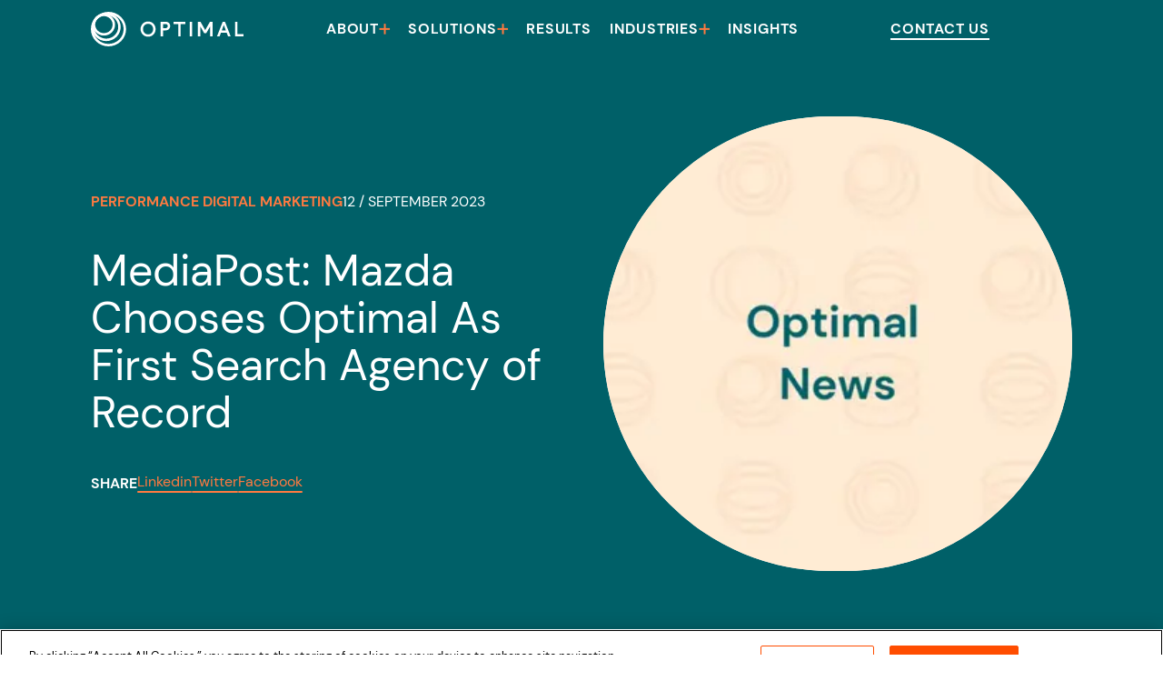

--- FILE ---
content_type: text/html; charset=utf-8
request_url: https://www.winwithoptimal.com/insights/mazda-chooses-optimal-as-search-agency-of-record/
body_size: 13291
content:
<!DOCTYPE html><html><head><meta charSet="utf-8"/><meta name="viewport" content="width=device-width"/><title>Mazda Chooses Optimal As First Search Agency of Record</title><link rel="preload" as="image" imageSrcSet="/_next/image/?url=https%3A%2F%2Fmedia.winwithoptimal.com%2Fwp-content%2Fuploads%2F2023%2F09%2FOptimal-News-1-1024x512.png&amp;w=384&amp;q=75 384w, /_next/image/?url=https%3A%2F%2Fmedia.winwithoptimal.com%2Fwp-content%2Fuploads%2F2023%2F09%2FOptimal-News-1-1024x512.png&amp;w=640&amp;q=75 640w, /_next/image/?url=https%3A%2F%2Fmedia.winwithoptimal.com%2Fwp-content%2Fuploads%2F2023%2F09%2FOptimal-News-1-1024x512.png&amp;w=750&amp;q=75 750w, /_next/image/?url=https%3A%2F%2Fmedia.winwithoptimal.com%2Fwp-content%2Fuploads%2F2023%2F09%2FOptimal-News-1-1024x512.png&amp;w=828&amp;q=75 828w, /_next/image/?url=https%3A%2F%2Fmedia.winwithoptimal.com%2Fwp-content%2Fuploads%2F2023%2F09%2FOptimal-News-1-1024x512.png&amp;w=1024&amp;q=75 1024w, /_next/image/?url=https%3A%2F%2Fmedia.winwithoptimal.com%2Fwp-content%2Fuploads%2F2023%2F09%2FOptimal-News-1-1024x512.png&amp;w=1200&amp;q=75 1200w, /_next/image/?url=https%3A%2F%2Fmedia.winwithoptimal.com%2Fwp-content%2Fuploads%2F2023%2F09%2FOptimal-News-1-1024x512.png&amp;w=1920&amp;q=75 1920w, /_next/image/?url=https%3A%2F%2Fmedia.winwithoptimal.com%2Fwp-content%2Fuploads%2F2023%2F09%2FOptimal-News-1-1024x512.png&amp;w=2048&amp;q=75 2048w, /_next/image/?url=https%3A%2F%2Fmedia.winwithoptimal.com%2Fwp-content%2Fuploads%2F2023%2F09%2FOptimal-News-1-1024x512.png&amp;w=3840&amp;q=75 3840w" imageSizes="(min-width: 1024px) 50vw, 100vw" fetchpriority="high"/><meta name="next-head-count" content="4"/><link data-react-helmet="true" rel="alternate" type="application/rss+xml" href="/feed.xml"/><link data-react-helmet="true" rel="alternate" type="application/rss+xml" href="/jobs-feed.xml"/><link data-react-helmet="true" rel="apple-touch-icon" sizes="180x180" href="/apple-touch-icon.png"/><link data-react-helmet="true" rel="icon" type="image/png" sizes="16x16" href="/favicon-16x16.png"/><link data-react-helmet="true" rel="icon" type="image/png" sizes="32x32" href="/favicon-32x32.png"/><link data-react-helmet="true" rel="manifest" href="/site.webmanifest"/><link data-react-helmet="true" rel="canonical" href="https://www.winwithoptimal.com/insights/mazda-chooses-optimal-as-search-agency-of-record/"/><meta data-react-helmet="true" name="description" content="Mazda has selected Optimal as its first search agency of record, highlighting its commitment to being at the forefront of digital excellence."/><meta data-react-helmet="true" property="og:title" content="Mazda Chooses Optimal As First Search Agency of Record"/><meta data-react-helmet="true" property="og:description" content="Mazda has selected Optimal as its first search agency of record, highlighting its commitment to being at the forefront of digital excellence."/><meta data-react-helmet="true" property="og:url" content="https://www.winwithoptimal.com/insights/mazda-chooses-optimal-as-search-agency-of-record/"/><meta data-react-helmet="true" property="og:image" content="https://media.winwithoptimal.com/wp-content/uploads/2023/09/Optimal-News-1.png"/><meta data-react-helmet="true" property="og:image:secure_url" content="https://media.winwithoptimal.com/wp-content/uploads/2023/09/Optimal-News-1.png"/><meta data-react-helmet="true" property="og:image:width" content="1200"/><meta data-react-helmet="true" property="og:image:height" content="600"/><meta data-react-helmet="true" property="og:type" content="article"/><meta data-react-helmet="true" property="twitter:title" content="MediaPost: Mazda Chooses Optimal As First Search Agency of Record"/><meta data-react-helmet="true" property="twitter:description" content="Mazda has selected Optimal as its first search agency of record, highlighting its commitment to being at the forefront of digital excellence."/><meta data-react-helmet="true" property="twitter:image" content="https://media.winwithoptimal.com/wp-content/uploads/2023/09/Optimal-News-1.png"/><meta data-react-helmet="true" property="article:modified_time" content="2025-04-21T19:37:35+00:00"/><meta data-react-helmet="true" property="article:published_time" content="2023-09-12T16:45:11+00:00"/><script data-react-helmet="true" type="application/ld+json">{"@context":"https://schema.org","@type":"Article","mainEntityOfPage":{"@type":"WebPage","@id":"https://www.winwithoptimal.com/insights/mazda-chooses-optimal-as-search-agency-of-record"},"headline":"MediaPost: Mazda Chooses Optimal As First Search Agency of Record","image":["https://media.winwithoptimal.com/wp-content/uploads/2023/09/Optimal-News-1-1024x512.png"],"datePublished":"2023-09-12T12:45:11.000Z","dateModified":"2025-04-21T15:37:35.000Z","description":"<p>Mazda has “gained significant efficiency via SEM, decreasing cost-per-engaged-visitor by a third.”</p>\n","keywords":["Performance Digital Marketing"],"copyrightYear":2023,"author":{"@type":"Person","name":"Lizzie Serber"},"publisher":{"@type":"Organization","name":"Optimal","logo":{"@type":"ImageObject","url":"https://www.winwithoptimal.com/favicon.ico"}}}</script><link data-next-font="size-adjust" rel="preconnect" href="/" crossorigin="anonymous"/><link rel="preload" href="/_next/static/css/72801a8b7e101d31.css" as="style"/><link rel="stylesheet" href="/_next/static/css/72801a8b7e101d31.css" data-n-g=""/><link rel="preload" href="/_next/static/css/2769a4dbfdaa4dcb.css" as="style"/><link rel="stylesheet" href="/_next/static/css/2769a4dbfdaa4dcb.css" data-n-p=""/><noscript data-n-css=""></noscript><script defer="" nomodule="" src="/_next/static/chunks/polyfills-42372ed130431b0a.js"></script><script id="cookielaw" src="https://cdn.cookielaw.org/scripttemplates/otSDKStub.js" data-domain-script="c78512e3-5ddc-4e56-8fbb-aab65905476a" defer="" data-nscript="beforeInteractive">function OptanonWrapper(){}</script><script defer="" src="/_next/static/chunks/1312.73387140215ac0e7.js"></script><script defer="" src="/_next/static/chunks/5344.28f28a3c90dfb999.js"></script><script defer="" src="/_next/static/chunks/8002.eaff42778378cf1a.js"></script><script defer="" src="/_next/static/chunks/8025.14ef2de5f0435f69.js"></script><script src="/_next/static/chunks/webpack-6a84846ab5ff9dad.js" defer=""></script><script src="/_next/static/chunks/framework-840cff9d6bb95703.js" defer=""></script><script src="/_next/static/chunks/main-cc231709e4274922.js" defer=""></script><script src="/_next/static/chunks/pages/_app-db585cabbd863953.js" defer=""></script><script src="/_next/static/chunks/94726e6d-07fb20ceafba5658.js" defer=""></script><script src="/_next/static/chunks/ea88be26-8c49d3cada68176d.js" defer=""></script><script src="/_next/static/chunks/8276-67d3c374f9245921.js" defer=""></script><script src="/_next/static/chunks/5935-95a0a774e9d51e66.js" defer=""></script><script src="/_next/static/chunks/5675-fc1ccba1c02156a1.js" defer=""></script><script src="/_next/static/chunks/8328-f9dfc65e23fb6008.js" defer=""></script><script src="/_next/static/chunks/6832-433c86e4b6c67253.js" defer=""></script><script src="/_next/static/chunks/9260-f1bb9d733c552eae.js" defer=""></script><script src="/_next/static/chunks/5676-6ab3679b5a432e86.js" defer=""></script><script src="/_next/static/chunks/7257-049d8f449a704c2a.js" defer=""></script><script src="/_next/static/chunks/3641-26aaf7f54322de7c.js" defer=""></script><script src="/_next/static/chunks/7283-41941605c77b2cf3.js" defer=""></script><script src="/_next/static/chunks/2609-f9fc7d984e781c0a.js" defer=""></script><script src="/_next/static/chunks/4784-68d93acb3ee787d1.js" defer=""></script><script src="/_next/static/chunks/6769-219dc14e3e0eef91.js" defer=""></script><script src="/_next/static/chunks/3361-e197d862937dd2f9.js" defer=""></script><script src="/_next/static/chunks/pages/insights/%5Bslug%5D-fec80bad31127f0a.js" defer=""></script><script src="/_next/static/pvs3GKtNxoU0xmg4aLOuZ/_buildManifest.js" defer=""></script><script src="/_next/static/pvs3GKtNxoU0xmg4aLOuZ/_ssgManifest.js" defer=""></script></head><body><div id="__next"><div class="flex flex-col min-h-screen"><header class="fixed w-full flex flex-col pointer-events-none h-full top-0 left-0 z-50 transition-colors nav-teal"><style>
        .nav-submenu {
          visibility: hidden;
        }
        </style><div class="nav-wrapper bg-opacity-0"><nav class="container pointer-events-auto"><section class="w-full flex justify-between items-center h-[54px] llg:h-16"><p><a class="w-[132px] llg:w-auto llg:h-[38px] flex gap-2 items-center nav-logo" href="/"><svg version="1.1" id="Layer_1" xmlns="http://www.w3.org/2000/svg" x="0px" y="0px" viewBox="0 0 666.61 150.62" width="168" height="100%"><g><path d="M249.96,42.2c9.33,0,17.13,3.18,23.4,9.53c6.26,6.36,9.34,14.25,9.34,23.59s-3.08,17.24-9.34,23.59s-14.06,9.54-23.4,9.54   c-9.34,0-17.05-3.18-23.31-9.54c-6.23-6.25-9.63-14.77-9.43-23.59c-0.2-8.82,3.21-17.34,9.43-23.59   C232.74,45.43,241.2,41.98,249.96,42.2z M234.26,58.76c-4.32,4.41-6.64,10.39-6.45,16.56c-0.2,6.17,2.13,12.16,6.45,16.57   c4.05,4.35,9.76,6.77,15.7,6.64c5.93,0.09,11.63-2.32,15.69-6.64c4.34-4.43,6.45-9.92,6.45-16.57c0.2-6.17-2.13-12.15-6.45-16.56   c-4.07-4.32-9.76-6.72-15.69-6.63C244.02,52,238.31,54.41,234.26,58.76L234.26,58.76z" fill="currentColor" class="logotype"></path><path d="M304.84,43.64h22.53c6,0,10.59,1.83,14,5.49c3.28,3.49,5.07,8.11,5,12.9c0.07,4.91-1.8,9.65-5.2,13.2   c-3.56,3.75-8.28,5.58-14.25,5.58h-11.68V107h-10.4V43.64z M315.24,71.47h10.49c6.26,0,10.12-4.53,10.12-9.53s-3.66-8.76-9.92-8.76   h-10.69V71.47z" fill="currentColor" class="logotype"></path><path d="M391.88,107h-10.4V53.18h-20.7v-9.54h51.81v9.54h-20.71V107z" fill="currentColor" class="logotype"></path><path d="M431.84,43.64h10.4V107h-10.4V43.64z" fill="currentColor" class="logotype"></path><path d="M531.6,107h-10.4V63.13l-17.07,29.62h-9.44l-17-29.66V107h-10.4V43.64h11.54l20.6,35.82l20.61-35.82h11.56V107z" fill="currentColor" class="logotype"></path><path d="M568.13,91.02l-5.87,16h-11.41l24.74-63.36h10.21l24.65,63.36h-11.32l-6-16H568.13z M580.65,57.22l-9,24.27h18   L580.65,57.22z" fill="currentColor" class="logotype"></path><path d="M640.13,43.64v53.83h26.48V107h-36.9V43.64H640.13z" fill="currentColor" class="logotype"></path><path d="M56.99,103.61c-12.86,0.04-25.21-4.96-34.42-13.93C3.88,71.55,3.42,41.71,21.55,23.02c0.34-0.35,0.68-0.69,1.02-1.02   c19.2-18.56,49.65-18.56,68.85,0l0,0c18.69,18.12,19.15,47.97,1.02,66.66c-0.34,0.35-0.68,0.69-1.02,1.02   C82.21,98.65,69.85,103.65,56.99,103.61z M56.99,18.78c-10.05-0.03-19.72,3.88-26.92,10.89c-14.45,13.99-14.83,37.05-0.84,51.5   c0.28,0.28,0.56,0.57,0.84,0.84c15.01,14.52,38.84,14.52,53.85,0c14.45-13.99,14.83-37.05,0.84-51.5   c-0.28-0.28-0.56-0.57-0.84-0.84l0,0C76.71,22.66,67.04,18.75,56.99,18.78z" fill="currentColor"></path><path d="M67.13,127.64c-16.65,0.07-32.66-6.39-44.6-18C-1.66,86.19-2.26,47.57,21.19,23.38c0.44-0.45,0.89-0.9,1.34-1.34   c24.59-24.05,64.61-24.06,89.21,0l0,0c24.19,23.45,24.79,62.07,1.34,86.26c-0.44,0.45-0.89,0.9-1.34,1.34   C99.8,121.25,83.78,127.71,67.13,127.64z M67.13,14.64c-13.85-0.05-27.17,5.34-37.1,15C10.07,48.96,9.56,80.8,28.88,100.75   c0.38,0.39,0.76,0.77,1.15,1.15c20.69,20.01,53.51,20.01,74.2,0c19.95-19.32,20.47-51.16,1.15-71.11   c-0.38-0.39-0.76-0.77-1.15-1.15l0,0c-9.93-9.65-23.25-15.03-37.1-14.97V14.64z" fill="currentColor"></path><path d="M76.91,150.62c-20.3,0.07-39.81-7.83-54.34-22C-6.88,100.06-7.6,53.05,20.95,23.6c0.53-0.55,1.07-1.09,1.62-1.62   c30-29.31,78.72-29.3,108.68,0l0,0c29.45,28.55,30.17,75.57,1.62,105.02c-0.53,0.55-1.07,1.09-1.62,1.62   C116.72,142.79,97.2,150.69,76.91,150.62z M76.91,10.73c-17.49-0.06-34.31,6.74-46.84,18.94C4.86,54.09,4.21,94.32,28.63,119.53   c0.47,0.49,0.95,0.97,1.44,1.44c25.83,25.26,67.85,25.26,93.68,0c25.21-24.42,25.86-64.65,1.44-89.86   c-0.47-0.49-0.95-0.97-1.44-1.44l0,0C111.22,17.47,94.4,10.67,76.91,10.73z" fill="currentColor"></path></g></svg></a></p><ul class="hidden main-nav llg:flex uppercase self-stretch font-bold"><li class="group px-[10px] has-children"><a class="h-full flex gap-2 items-center" href="/insights/mazda-chooses-optimal-as-search-agency-of-record/#"><span class="whitespace-nowrap">About</span><span class="icon w-3"><svg class="plus-icon group-hover:hidden" width="13" height="12" viewBox="0 0 13 12" fill="none" xmlns="http://www.w3.org/2000/svg"><path d="M6.53906 0.139648V11.6396" stroke="currentColor" stroke-width="2"></path><path d="M12.0391 5.88965L0.539062 5.88965" stroke="currentColor" stroke-width="2"></path></svg><svg class="arrow-down-icon hidden group-hover:block" width="12" height="12" viewBox="0 0 12 12" fill="none" xmlns="http://www.w3.org/2000/svg"><path d="M6.125 0V9.58333" stroke="currentColor" stroke-width="2"></path><path d="M1.125 5.62467L4.625 8.74967L6.125 9.99968L11.125 5.83301" stroke="currentColor" stroke-width="2"></path></svg></span></a><div class="nav-submenu absolute bg-white left-0 right-0 overflow-hidden"><div class="container flex gap-10 py-6"><ul class="lg:w-1/3 grid grid-cols-1  gap-4 lg:gap-7 content-start"><li><a class="h-full flex gap-2 items-center" href="/about-us/"><span class="whitespace-nowrap">About us</span></a></li><li><a class="h-full flex gap-2 items-center" href="/contact-us/"><span class="whitespace-nowrap">Contact us</span></a></li><li><a href="/join-our-team/" class="h-full flex gap-2 items-center"><span class="whitespace-nowrap">Join our team</span></a></li></ul><div class="lg:w-2/3"><a href="/insights/optimal-expands-blackbook/"><article class="py-3 border-t subgroup border-b border-black flex"><header class="shrink-0 pr-10"><figure class="overflow-hidden relative bg-stone-100 w-[140px] aspect-square"><img alt="woman with backs turned" loading="lazy" width="1080" height="1080" decoding="async" data-nimg="1" class="block w-full !h-full subgroup-hover:scale-[1.2] transition-transform duration-300 object-cover object-center" style="color:transparent" srcSet="/_next/image/?url=https%3A%2F%2Fmedia.winwithoptimal.com%2Fwp-content%2Fuploads%2F2023%2F05%2FUntitled-design.png&amp;w=1200&amp;q=75 1x, /_next/image/?url=https%3A%2F%2Fmedia.winwithoptimal.com%2Fwp-content%2Fuploads%2F2023%2F05%2FUntitled-design.png&amp;w=3840&amp;q=75 2x" src="/_next/image/?url=https%3A%2F%2Fmedia.winwithoptimal.com%2Fwp-content%2Fuploads%2F2023%2F05%2FUntitled-design.png&amp;w=3840&amp;q=75"/></figure></header><div class="normal-case py-4 pr-4"><h3 class="text-body">Optimal Expands Blackbook Data With New High-Impact Influencer Segments</h3></div><svg class="text-secondary-500 w-9 shrink-0 ml-auto" width="48" height="48" viewBox="0 0 48 48" fill="none" xmlns="http://www.w3.org/2000/svg"><path d="M45.4668 24L1.99933 24" stroke="currentColor" stroke-width="3" stroke-miterlimit="10" stroke-linecap="round" stroke-linejoin="round"></path><path d="M23.6052 0.906751C23.0014 0.339534 22.0521 0.369178 21.4849 0.972962C20.9177 1.57675 20.9473 2.52603 21.5511 3.09325L23.6052 0.906751ZM44.9693 25.0932C45.5731 25.6604 46.5224 25.6308 47.0896 25.027C47.6568 24.4232 47.6272 23.4739 47.0234 22.9067L44.9693 25.0932ZM21.5511 3.09325L44.9693 25.0932L47.0234 22.9067L23.6052 0.906751L21.5511 3.09325Z" fill="currentColor"></path><path d="M24.1408 47.0817C23.5434 47.6556 22.5939 47.6366 22.0199 47.0392C21.446 46.4419 21.4649 45.4923 22.0623 44.9183L24.1408 47.0817ZM44.9601 22.9184C45.5575 22.3445 46.5071 22.3634 47.081 22.9608C47.655 23.5582 47.636 24.5078 47.0386 25.0817L44.9601 22.9184ZM22.0623 44.9183L44.9601 22.9184L47.0386 25.0817L24.1408 47.0817L22.0623 44.9183Z" fill="currentColor"></path></svg></article></a></div></div></div></li><li class="group px-[10px] has-children"><a class="h-full flex gap-2 items-center" href="/solutions/"><span class="whitespace-nowrap">Solutions</span><span class="icon w-3"><svg class="plus-icon group-hover:hidden" width="13" height="12" viewBox="0 0 13 12" fill="none" xmlns="http://www.w3.org/2000/svg"><path d="M6.53906 0.139648V11.6396" stroke="currentColor" stroke-width="2"></path><path d="M12.0391 5.88965L0.539062 5.88965" stroke="currentColor" stroke-width="2"></path></svg><svg class="arrow-down-icon hidden group-hover:block" width="12" height="12" viewBox="0 0 12 12" fill="none" xmlns="http://www.w3.org/2000/svg"><path d="M6.125 0V9.58333" stroke="currentColor" stroke-width="2"></path><path d="M1.125 5.62467L4.625 8.74967L6.125 9.99968L11.125 5.83301" stroke="currentColor" stroke-width="2"></path></svg></span></a><div class="nav-submenu absolute bg-white left-0 right-0 overflow-hidden"><div class="container flex gap-10 py-6"><ul class="lg:w-1/3 grid grid-cols-1  gap-4 lg:gap-7 content-start"><li><a class="h-full flex gap-2 items-center" href="/paid-media-agency/"><span class="whitespace-nowrap">Digital advertising &amp; paid media</span></a></li><li><a class="h-full flex gap-2 items-center" href="/digital-marketing-agency/"><span class="whitespace-nowrap">Digital marketing &amp; communications</span></a></li><li><a class="h-full flex gap-2 items-center" href="/audience-customer-analytics/"><span class="whitespace-nowrap">Audience data &amp; analytics</span></a></li></ul><div class="lg:w-2/3"><a href="/case-studies/optimal-freewheel-high-value-conversions/"><article class="py-3 border-t subgroup border-b border-black flex"><header class="shrink-0 pr-10"><figure class="overflow-hidden relative bg-stone-100 w-[140px] aspect-square"><img alt="mazda cx-50 case study" loading="lazy" width="1920" height="1281" decoding="async" data-nimg="1" class="block w-full !h-full subgroup-hover:scale-[1.2] transition-transform duration-300 object-cover object-center" style="color:transparent" srcSet="/_next/image/?url=https%3A%2F%2Fmedia.winwithoptimal.com%2Fwp-content%2Fuploads%2F2025%2F03%2F2024-mazda-cx-50-starts-under-32k-3-768x512.jpg&amp;w=1920&amp;q=75 1x, /_next/image/?url=https%3A%2F%2Fmedia.winwithoptimal.com%2Fwp-content%2Fuploads%2F2025%2F03%2F2024-mazda-cx-50-starts-under-32k-3-768x512.jpg&amp;w=3840&amp;q=75 2x" src="/_next/image/?url=https%3A%2F%2Fmedia.winwithoptimal.com%2Fwp-content%2Fuploads%2F2025%2F03%2F2024-mazda-cx-50-starts-under-32k-3-768x512.jpg&amp;w=3840&amp;q=75"/></figure></header><div class="normal-case py-4 pr-4"><h3 class="text-body">How Optimal Drove High-Value Conversions for Mazda’s CX-50 Line</h3><div class="text-small mt-2 hidden xl:block"><p>Mazda and Optimal leveraged FreeWheel to drive 40% more conversions with a<br/>
32% decrease in cost-per-acquisition.</p>
</div></div><svg class="text-secondary-500 w-9 shrink-0 ml-auto" width="48" height="48" viewBox="0 0 48 48" fill="none" xmlns="http://www.w3.org/2000/svg"><path d="M45.4668 24L1.99933 24" stroke="currentColor" stroke-width="3" stroke-miterlimit="10" stroke-linecap="round" stroke-linejoin="round"></path><path d="M23.6052 0.906751C23.0014 0.339534 22.0521 0.369178 21.4849 0.972962C20.9177 1.57675 20.9473 2.52603 21.5511 3.09325L23.6052 0.906751ZM44.9693 25.0932C45.5731 25.6604 46.5224 25.6308 47.0896 25.027C47.6568 24.4232 47.6272 23.4739 47.0234 22.9067L44.9693 25.0932ZM21.5511 3.09325L44.9693 25.0932L47.0234 22.9067L23.6052 0.906751L21.5511 3.09325Z" fill="currentColor"></path><path d="M24.1408 47.0817C23.5434 47.6556 22.5939 47.6366 22.0199 47.0392C21.446 46.4419 21.4649 45.4923 22.0623 44.9183L24.1408 47.0817ZM44.9601 22.9184C45.5575 22.3445 46.5071 22.3634 47.081 22.9608C47.655 23.5582 47.636 24.5078 47.0386 25.0817L44.9601 22.9184ZM22.0623 44.9183L44.9601 22.9184L47.0386 25.0817L24.1408 47.0817L22.0623 44.9183Z" fill="currentColor"></path></svg></article></a></div></div></div></li><li class="group px-[10px]"><a class="h-full flex gap-2 items-center" href="/case-studies/"><span class="whitespace-nowrap">Results</span></a></li><li class="group px-[10px] has-children"><a class="h-full flex gap-2 items-center" href="/insights/mazda-chooses-optimal-as-search-agency-of-record/#"><span class="whitespace-nowrap">Industries</span><span class="icon w-3"><svg class="plus-icon group-hover:hidden" width="13" height="12" viewBox="0 0 13 12" fill="none" xmlns="http://www.w3.org/2000/svg"><path d="M6.53906 0.139648V11.6396" stroke="currentColor" stroke-width="2"></path><path d="M12.0391 5.88965L0.539062 5.88965" stroke="currentColor" stroke-width="2"></path></svg><svg class="arrow-down-icon hidden group-hover:block" width="12" height="12" viewBox="0 0 12 12" fill="none" xmlns="http://www.w3.org/2000/svg"><path d="M6.125 0V9.58333" stroke="currentColor" stroke-width="2"></path><path d="M1.125 5.62467L4.625 8.74967L6.125 9.99968L11.125 5.83301" stroke="currentColor" stroke-width="2"></path></svg></span></a><div class="nav-submenu absolute bg-white left-0 right-0 overflow-hidden"><div class="container flex gap-10 py-6"><ul class="lg:w-1/3 grid grid-cols-1  gap-4 lg:gap-7 content-start lg:grid-cols-2"><li><a class="h-full flex gap-2 items-center" href="/consumer/"><span class="whitespace-nowrap">Performance</span></a></li><li><a class="h-full flex gap-2 items-center" href="/entertainment/"><span class="whitespace-nowrap">Entertainment</span></a></li><li><a class="h-full flex gap-2 items-center" href="/healthcare/"><span class="whitespace-nowrap">Healthcare</span></a></li><li><a class="h-full flex gap-2 items-center" href="/public-affairs/"><span class="whitespace-nowrap">Public affairs</span></a></li><li><a class="h-full flex gap-2 items-center" href="/b2b/"><span class="whitespace-nowrap">B2B</span></a></li></ul><div class="lg:w-2/3"><a href="/case-studies/optimal-freewheel-high-value-conversions/"><article class="py-3 border-t subgroup border-b border-black flex"><header class="shrink-0 pr-10"><figure class="overflow-hidden relative bg-stone-100 w-[140px] aspect-square"><img alt="mazda cx-50 case study" loading="lazy" width="1920" height="1281" decoding="async" data-nimg="1" class="block w-full !h-full subgroup-hover:scale-[1.2] transition-transform duration-300 object-cover object-center" style="color:transparent" srcSet="/_next/image/?url=https%3A%2F%2Fmedia.winwithoptimal.com%2Fwp-content%2Fuploads%2F2025%2F03%2F2024-mazda-cx-50-starts-under-32k-3-768x512.jpg&amp;w=1920&amp;q=75 1x, /_next/image/?url=https%3A%2F%2Fmedia.winwithoptimal.com%2Fwp-content%2Fuploads%2F2025%2F03%2F2024-mazda-cx-50-starts-under-32k-3-768x512.jpg&amp;w=3840&amp;q=75 2x" src="/_next/image/?url=https%3A%2F%2Fmedia.winwithoptimal.com%2Fwp-content%2Fuploads%2F2025%2F03%2F2024-mazda-cx-50-starts-under-32k-3-768x512.jpg&amp;w=3840&amp;q=75"/></figure></header><div class="normal-case py-4 pr-4"><h3 class="text-body">How Optimal Drove High-Value Conversions for Mazda’s CX-50 Line</h3><div class="text-small mt-2 hidden xl:block"><p>Mazda and Optimal leveraged FreeWheel to drive 40% more conversions with a<br/>
32% decrease in cost-per-acquisition.</p>
</div></div><svg class="text-secondary-500 w-9 shrink-0 ml-auto" width="48" height="48" viewBox="0 0 48 48" fill="none" xmlns="http://www.w3.org/2000/svg"><path d="M45.4668 24L1.99933 24" stroke="currentColor" stroke-width="3" stroke-miterlimit="10" stroke-linecap="round" stroke-linejoin="round"></path><path d="M23.6052 0.906751C23.0014 0.339534 22.0521 0.369178 21.4849 0.972962C20.9177 1.57675 20.9473 2.52603 21.5511 3.09325L23.6052 0.906751ZM44.9693 25.0932C45.5731 25.6604 46.5224 25.6308 47.0896 25.027C47.6568 24.4232 47.6272 23.4739 47.0234 22.9067L44.9693 25.0932ZM21.5511 3.09325L44.9693 25.0932L47.0234 22.9067L23.6052 0.906751L21.5511 3.09325Z" fill="currentColor"></path><path d="M24.1408 47.0817C23.5434 47.6556 22.5939 47.6366 22.0199 47.0392C21.446 46.4419 21.4649 45.4923 22.0623 44.9183L24.1408 47.0817ZM44.9601 22.9184C45.5575 22.3445 46.5071 22.3634 47.081 22.9608C47.655 23.5582 47.636 24.5078 47.0386 25.0817L44.9601 22.9184ZM22.0623 44.9183L44.9601 22.9184L47.0386 25.0817L24.1408 47.0817L22.0623 44.9183Z" fill="currentColor"></path></svg></article></a></div></div></div></li><li class="group px-[10px]"><a class="h-full flex gap-2 items-center" href="/insights/"><span class="whitespace-nowrap">Insights</span></a></li></ul><ul class="hidden secondary-nav self-stretch llg:flex uppercase font-bold"><li class="group px-[10px]"><a class="h-full flex gap-2 items-center" href="/contact-us/"><span class="whitespace-nowrap">Contact us</span></a></li></ul><div><div class="llg:hidden hamburger-icon"><svg width="42" height="42" viewBox="0 0 42 42" fill="none" xmlns="http://www.w3.org/2000/svg"><path class="ham-top" d="M33 11L9 11" stroke="currentColor" stroke-width="2" stroke-miterlimit="10" stroke-linecap="round" stroke-linejoin="round"></path><path class="ham-middle" d="M33 21L9 21" stroke="currentColor" stroke-width="2" stroke-miterlimit="10" stroke-linecap="round" stroke-linejoin="round"></path><path class="ham-bottom" d="M33 31L9 31" stroke="currentColor" stroke-width="2" stroke-miterlimit="10" stroke-linecap="round" stroke-linejoin="round"></path></svg></div></div></section></nav></div><div class=" mobile-nav overflow-hidden pointer-events-none select-none min-w-[50vw] llg:hidden relative grow bg-white max-h-0"><ul class="py-10 flex container text-black flex-col h-full"><li class="font-bold uppercase  has-children-mobile"><a class="text-base items-center gap-1 py-2 flex w-full" href="/insights/mazda-chooses-optimal-as-search-agency-of-record/#">About<span class="icon text-secondary-500"><svg class="plus-icon block" width="13" height="12" viewBox="0 0 13 12" fill="none" xmlns="http://www.w3.org/2000/svg"><path d="M6.53906 0.139648V11.6396" stroke="currentColor" stroke-width="2"></path><path d="M12.0391 5.88965L0.539062 5.88965" stroke="currentColor" stroke-width="2"></path></svg><svg class="arrow-down-icon rotate-90 hidden" width="12" height="12" viewBox="0 0 12 12" fill="none" xmlns="http://www.w3.org/2000/svg"><path d="M6.125 0V9.58333" stroke="currentColor" stroke-width="2"></path><path d="M1.125 5.62467L4.625 8.74967L6.125 9.99968L11.125 5.83301" stroke="currentColor" stroke-width="2"></path></svg></span></a><div class="absolute min-w-[45vw] md:min-w-[50vw] submenu-mobile left-full py-10 bg-white top-0 bottom-0"><ul class="border-l border-black h-full pl-6"><li class="normal-case font-normal"><a class="text-base items-center gap-1 py-2 flex w-full" href="/about-us/">About us</a></li><li class="normal-case font-normal"><a class="text-base items-center gap-1 py-2 flex w-full" href="/contact-us/">Contact us</a></li><li class="normal-case font-normal"><a class="text-base items-center gap-1 py-2 flex w-full" href="/join-our-team/">Join our team</a></li></ul></div></li><li class="font-bold uppercase  has-children-mobile"><a class="text-base items-center gap-1 py-2 flex w-full" href="/solutions/">Solutions<span class="icon text-secondary-500"><svg class="plus-icon block" width="13" height="12" viewBox="0 0 13 12" fill="none" xmlns="http://www.w3.org/2000/svg"><path d="M6.53906 0.139648V11.6396" stroke="currentColor" stroke-width="2"></path><path d="M12.0391 5.88965L0.539062 5.88965" stroke="currentColor" stroke-width="2"></path></svg><svg class="arrow-down-icon rotate-90 hidden" width="12" height="12" viewBox="0 0 12 12" fill="none" xmlns="http://www.w3.org/2000/svg"><path d="M6.125 0V9.58333" stroke="currentColor" stroke-width="2"></path><path d="M1.125 5.62467L4.625 8.74967L6.125 9.99968L11.125 5.83301" stroke="currentColor" stroke-width="2"></path></svg></span></a><div class="absolute min-w-[45vw] md:min-w-[50vw] submenu-mobile left-full py-10 bg-white top-0 bottom-0"><ul class="border-l border-black h-full pl-6"><li class="normal-case font-normal"><a class="text-base items-center gap-1 py-2 flex w-full" href="/paid-media-agency/">Digital advertising &amp; paid media</a></li><li class="normal-case font-normal"><a class="text-base items-center gap-1 py-2 flex w-full" href="/digital-marketing-agency/">Digital marketing &amp; communications</a></li><li class="normal-case font-normal"><a class="text-base items-center gap-1 py-2 flex w-full" href="/audience-customer-analytics/">Audience data &amp; analytics</a></li></ul></div></li><li class="font-bold uppercase "><a class="text-base items-center gap-1 py-2 flex w-full" href="/case-studies/">Results</a></li><li class="font-bold uppercase  has-children-mobile"><a class="text-base items-center gap-1 py-2 flex w-full" href="/insights/mazda-chooses-optimal-as-search-agency-of-record/#">Industries<span class="icon text-secondary-500"><svg class="plus-icon block" width="13" height="12" viewBox="0 0 13 12" fill="none" xmlns="http://www.w3.org/2000/svg"><path d="M6.53906 0.139648V11.6396" stroke="currentColor" stroke-width="2"></path><path d="M12.0391 5.88965L0.539062 5.88965" stroke="currentColor" stroke-width="2"></path></svg><svg class="arrow-down-icon rotate-90 hidden" width="12" height="12" viewBox="0 0 12 12" fill="none" xmlns="http://www.w3.org/2000/svg"><path d="M6.125 0V9.58333" stroke="currentColor" stroke-width="2"></path><path d="M1.125 5.62467L4.625 8.74967L6.125 9.99968L11.125 5.83301" stroke="currentColor" stroke-width="2"></path></svg></span></a><div class="absolute min-w-[45vw] md:min-w-[50vw] submenu-mobile left-full py-10 bg-white top-0 bottom-0"><ul class="border-l border-black h-full pl-6"><li class="normal-case font-normal"><a class="text-base items-center gap-1 py-2 flex w-full" href="/consumer/">Performance</a></li><li class="normal-case font-normal"><a class="text-base items-center gap-1 py-2 flex w-full" href="/entertainment/">Entertainment</a></li><li class="normal-case font-normal"><a class="text-base items-center gap-1 py-2 flex w-full" href="/healthcare/">Healthcare</a></li><li class="normal-case font-normal"><a class="text-base items-center gap-1 py-2 flex w-full" href="/public-affairs/">Public affairs</a></li><li class="normal-case font-normal"><a class="text-base items-center gap-1 py-2 flex w-full" href="/b2b/">B2B</a></li></ul></div></li><li class="font-bold uppercase "><a class="text-base items-center gap-1 py-2 flex w-full" href="/insights/">Insights</a></li><li class="font-bold uppercase  mt-auto"><a class="text-base items-center gap-1 py-2 flex w-full" href="/contact-us/">Contact us</a></li></ul></div></header><main class="main grow overflow-x-hidden"><header class=" hero_block overflow-hidden false header-teal teal lg:min-h-[640px] p-hero"><div class="container h-full grid grid-cols-1 gap-0 lg:gap-6 lg:grid-cols-[50%_1fr]"><div class="self-center contents lg:block"><div class="uppercase text-small flex items-baseline gap-4 lg:gap-10 mb-3 lg:mb-10"><h3 class="font-bold orange:text-secondary-700 teal:text-secondary-300 shell:text-secondary-500 "><a href="/performance-digital-marketing/">Performance Digital Marketing</a></h3><time class="teal:text-white orange:text-white shell:text-secondary-700" dateTime="2023-09-12">12 / September 2023</time></div><h1 class="text-1 orange:text-white white:text-secondary-500 teal:text-white shell:text-secondary-700 mb-10">MediaPost: Mazda Chooses Optimal As First Search Agency of Record</h1><div class="flex z-10 flex-col order-1 lg:flex-row mt-10 lg:myt-0 gap-x-10 gap-y-3 flex-wrap "><span class="font-bold uppercase orange:text-white teal:text-white shell:text-secondary-700 ">Share</span><ul class="flex gap-6 lg:gap-10 lg:contents"><li class="text-small teal:text-secondary-300 orange:text-secondary-700 shell:text-secondary-500 relative after:content-[&#x27;&#x27;] after:absolute after:rounded-full after:block after:h-[2px] after:bg-current after:left-0 after:right-0 after:-bottom-[2px] lg:after:bottom-[2px]"><a href="https://www.linkedin.com/sharing/share-offsite/?url=null" target="_blank" rel="noreferrer">Linkedin</a></li><li class="text-small teal:text-secondary-300 orange:text-secondary-700 shell:text-secondary-500 relative after:content-[&#x27;&#x27;] after:absolute after:rounded-full after:block after:h-[2px] after:bg-current after:left-0 after:right-0 after:-bottom-[2px] lg:after:bottom-[2px]"><a href="https://www.twitter.com/share?text=&quot;MediaPost%3A%20Mazda%20Chooses%20Optimal%20As%20First%20Search%20Agency%20of%20Record&quot;&amp;url=null" target="_blank" rel="noreferrer">Twitter</a></li><li class="text-small teal:text-secondary-300 orange:text-secondary-700 shell:text-secondary-500 relative after:content-[&#x27;&#x27;] after:absolute after:rounded-full after:block after:h-[2px] after:bg-current after:left-0 after:right-0 after:-bottom-[2px] lg:after:bottom-[2px]"><a href="https://www.facebook.com/sharer/sharer.php?u=null" target="_blank" rel="noreferrer">Facebook</a></li></ul></div></div><div><figure class="w-full lg:w-auto lg:h-[500px] aspect-square relative text-secondary-300 bg-stone-100 rounded-full"><img alt="Optimal news" fetchpriority="high" width="500" height="500" decoding="async" data-nimg="1" class="w-full h-full block object-cover object-center z-10 rounded-full relative" style="color:transparent" sizes="(min-width: 1024px) 50vw, 100vw" srcSet="/_next/image/?url=https%3A%2F%2Fmedia.winwithoptimal.com%2Fwp-content%2Fuploads%2F2023%2F09%2FOptimal-News-1-1024x512.png&amp;w=384&amp;q=75 384w, /_next/image/?url=https%3A%2F%2Fmedia.winwithoptimal.com%2Fwp-content%2Fuploads%2F2023%2F09%2FOptimal-News-1-1024x512.png&amp;w=640&amp;q=75 640w, /_next/image/?url=https%3A%2F%2Fmedia.winwithoptimal.com%2Fwp-content%2Fuploads%2F2023%2F09%2FOptimal-News-1-1024x512.png&amp;w=750&amp;q=75 750w, /_next/image/?url=https%3A%2F%2Fmedia.winwithoptimal.com%2Fwp-content%2Fuploads%2F2023%2F09%2FOptimal-News-1-1024x512.png&amp;w=828&amp;q=75 828w, /_next/image/?url=https%3A%2F%2Fmedia.winwithoptimal.com%2Fwp-content%2Fuploads%2F2023%2F09%2FOptimal-News-1-1024x512.png&amp;w=1024&amp;q=75 1024w, /_next/image/?url=https%3A%2F%2Fmedia.winwithoptimal.com%2Fwp-content%2Fuploads%2F2023%2F09%2FOptimal-News-1-1024x512.png&amp;w=1200&amp;q=75 1200w, /_next/image/?url=https%3A%2F%2Fmedia.winwithoptimal.com%2Fwp-content%2Fuploads%2F2023%2F09%2FOptimal-News-1-1024x512.png&amp;w=1920&amp;q=75 1920w, /_next/image/?url=https%3A%2F%2Fmedia.winwithoptimal.com%2Fwp-content%2Fuploads%2F2023%2F09%2FOptimal-News-1-1024x512.png&amp;w=2048&amp;q=75 2048w, /_next/image/?url=https%3A%2F%2Fmedia.winwithoptimal.com%2Fwp-content%2Fuploads%2F2023%2F09%2FOptimal-News-1-1024x512.png&amp;w=3840&amp;q=75 3840w" src="/_next/image/?url=https%3A%2F%2Fmedia.winwithoptimal.com%2Fwp-content%2Fuploads%2F2023%2F09%2FOptimal-News-1-1024x512.png&amp;w=3840&amp;q=75"/><span></span></figure></div></div></header><div class="main-content "><section class="w-full py-20"><div class="container grid gap-4 lg:gap-6 xl:gap-10 insight grid-cols-1 lg:grid-cols-[372px_1fr] !gap-y-6 lg:!gap-y-12"><div><h2 class="insight-abstract text-secondary-700 container text-2"><p>Mazda has “gained significant efficiency via SEM, decreasing cost-per-engaged-visitor by a third.”</p>
</h2></div><div class="flex flex-col gap-y-4 overflow-hidden"><div class="text-base lg:text-lg contents gutemberg-wrapper"><div class="text-left container paragraph-block">Mazda North American Operations has selected Optimal as its first search agency of record.</div><div class="text-left container paragraph-block">The addition of the company to the automaker’s agency roster highlights Mazda’s commitment to being at the forefront of digital excellence, through leveraging Optimal&#x27;s expertise in direct response, search and performance marketing.  Optimal will play a pivotal role in maximizing Mazda&#x27;s digital presence and driving their business forward, according to the automaker.</div><div class="text-left container paragraph-block">The agency and automaker declined to reveal spending, but said that <mark style="background-color:#ff6900" class="has-inline-color">Mazda has “gained significant efficiency via SEM, decreasing cost-per-engaged-visitor by a third.”</mark></div><div class="text-left container paragraph-block">Mazda began working with Optimal in February 2023 with paid and organic search and digital public relations for all Mazda North American Operations lines. The agency took over management of all digital media for CX-50 beginning in June.</div><div class="text-left container paragraph-block">Growing out of the recent search partnership, Optimal also has been selected as MNAO’s performance marketing AOR for its CX-50 vehicle campaign.</div><div class="text-center container paragraph-block"><em>“Optimal’s focus on data-driven insights to fuel real-time optimization will help us <br/>drive meaningful long-term growth.”</em></div><div class="text-center container paragraph-block"><em>Brad Audet, CMO, Mazda North American Operations</em></div><div class="text-left container paragraph-block">Read more on <a href="https://www.mediapost.com/publications/article/388961/mazda-chooses-optimal-as-first-search-aor.html">MediaPost</a>, attend our upcoming session at <a href="https://newyork.advertisingweek.com/aw/schedule/session/-212-2023-10-18-1045-session">Advertising Week New York</a>, and <a href="https://www.winwithoptimal.com/contact-us/">contact us</a> to chat with our experts about your toughest digital challenges.  </div></div></div></div></section></div><section class="w-full bg-secondary-100 py-10 lg:py-20"><div class="container lg:flex mb-6 lg:mb-10 items-center"><h2 class="text-secondary-700 text-2">Our latest insights</h2><a class="button group flex gap-4 items-center border-b md:border-b-2 lg:border-b-[3px] border-current w-max text-lg xl:text-2xl text-secondary-500 lg:ml-auto" href="/insights/">View all<svg class="w-4 md:w-6 h-4 plus group-hover:hidden md:h-6" width="48" height="48" viewBox="0 0 48 48" fill="none" xmlns="http://www.w3.org/2000/svg"><path d="M46 24L2 24" stroke="currentColor" stroke-width="3" stroke-miterlimit="10" stroke-linecap="round" stroke-linejoin="round"></path><path d="M22.4141 2C22.4141 1.17157 23.0856 0.5 23.9141 0.5C24.7425 0.5 25.4141 1.17157 25.4141 2H22.4141ZM25.4141 46C25.4141 46.8284 24.7425 47.5 23.9141 47.5C23.0856 47.5 22.4141 46.8284 22.4141 46H25.4141ZM25.4141 2V46H22.4141V2H25.4141Z" fill="currentColor"></path></svg><svg class="w-4 md:w-6 arrow-down hidden h-4 md:h-6 -rotate-90 group-hover:block" width="48" height="48" viewBox="0 0 48 48" fill="none" xmlns="http://www.w3.org/2000/svg"><path d="M24 45.4675L24 2.00006" stroke="currentColor" stroke-width="3" stroke-miterlimit="10" stroke-linecap="round" stroke-linejoin="round"></path><path d="M47.0932 23.6059C47.6605 23.0021 47.6308 22.0528 47.027 21.4856C46.4233 20.9184 45.474 20.948 44.9068 21.5518L47.0932 23.6059ZM22.9068 44.97C22.3396 45.5738 22.3692 46.5231 22.973 47.0903C23.5768 47.6575 24.5261 47.6279 25.0933 47.0241L22.9068 44.97ZM44.9068 21.5518L22.9068 44.97L25.0933 47.0241L47.0932 23.6059L44.9068 21.5518Z" fill="currentColor"></path><path d="M0.918345 24.1415C0.344388 23.5442 0.363377 22.5946 0.960759 22.0206C1.55814 21.4467 2.5077 21.4657 3.08166 22.0631L0.918345 24.1415ZM25.0816 44.9609C25.6555 45.5583 25.6366 46.5078 25.0392 47.0818C24.4418 47.6557 23.4922 47.6367 22.9183 47.0394L25.0816 44.9609ZM3.08166 22.0631L25.0816 44.9609L22.9183 47.0394L0.918345 24.1415L3.08166 22.0631Z" fill="currentColor"></path></svg></a></div><div class="container "><div class="swiper !overflow-visible select-none"><div class="swiper-wrapper"><div class="swiper-slide"><a class="undefined flex flex-col group flex flex-col group" href="/insights/optimal-expands-blackbook/"><figure class="overflow-hidden relative mb-3 lg:mb-6 bg-stone-100 aspect-[477/313]"><img alt="woman with backs turned" loading="lazy" width="1080" height="1080" decoding="async" data-nimg="1" class="w-full !h-full group-hover:scale-[1.2] transition-transform duration-300 object-cover object-center" style="color:transparent" sizes="(min-width: 1024px) 500px, 100vw" srcSet="/_next/image/?url=https%3A%2F%2Fmedia.winwithoptimal.com%2Fwp-content%2Fuploads%2F2023%2F05%2FUntitled-design-768x768.png&amp;w=640&amp;q=75 640w, /_next/image/?url=https%3A%2F%2Fmedia.winwithoptimal.com%2Fwp-content%2Fuploads%2F2023%2F05%2FUntitled-design-768x768.png&amp;w=750&amp;q=75 750w, /_next/image/?url=https%3A%2F%2Fmedia.winwithoptimal.com%2Fwp-content%2Fuploads%2F2023%2F05%2FUntitled-design-768x768.png&amp;w=828&amp;q=75 828w, /_next/image/?url=https%3A%2F%2Fmedia.winwithoptimal.com%2Fwp-content%2Fuploads%2F2023%2F05%2FUntitled-design-768x768.png&amp;w=1024&amp;q=75 1024w, /_next/image/?url=https%3A%2F%2Fmedia.winwithoptimal.com%2Fwp-content%2Fuploads%2F2023%2F05%2FUntitled-design-768x768.png&amp;w=1200&amp;q=75 1200w, /_next/image/?url=https%3A%2F%2Fmedia.winwithoptimal.com%2Fwp-content%2Fuploads%2F2023%2F05%2FUntitled-design-768x768.png&amp;w=1920&amp;q=75 1920w, /_next/image/?url=https%3A%2F%2Fmedia.winwithoptimal.com%2Fwp-content%2Fuploads%2F2023%2F05%2FUntitled-design-768x768.png&amp;w=2048&amp;q=75 2048w, /_next/image/?url=https%3A%2F%2Fmedia.winwithoptimal.com%2Fwp-content%2Fuploads%2F2023%2F05%2FUntitled-design-768x768.png&amp;w=3840&amp;q=75 3840w" src="/_next/image/?url=https%3A%2F%2Fmedia.winwithoptimal.com%2Fwp-content%2Fuploads%2F2023%2F05%2FUntitled-design-768x768.png&amp;w=3840&amp;q=75"/></figure><div class="flex gap-10 items-center mb-2 xl:mb-4"><span class="text-secondary-500 font-bold uppercase">Public affairs</span></div><h3 class="text-base text-3">Optimal Expands Blackbook Data With New High-Impact Influencer Segments</h3></a></div><div class="swiper-slide"><a class="undefined flex flex-col group flex flex-col group" href="/insights/shifting-influence-beyond-elected-officials/"><figure class="overflow-hidden relative mb-3 lg:mb-6 bg-stone-100 aspect-[477/313]"><img alt="" loading="lazy" width="1406" height="704" decoding="async" data-nimg="1" class="w-full !h-full group-hover:scale-[1.2] transition-transform duration-300 object-cover object-center" style="color:transparent" sizes="(min-width: 1024px) 500px, 100vw" srcSet="/_next/image/?url=https%3A%2F%2Fmedia.winwithoptimal.com%2Fwp-content%2Fuploads%2F2025%2F07%2FCopy-of-Advocacy-Toolkit-1-768x385.png&amp;w=640&amp;q=75 640w, /_next/image/?url=https%3A%2F%2Fmedia.winwithoptimal.com%2Fwp-content%2Fuploads%2F2025%2F07%2FCopy-of-Advocacy-Toolkit-1-768x385.png&amp;w=750&amp;q=75 750w, /_next/image/?url=https%3A%2F%2Fmedia.winwithoptimal.com%2Fwp-content%2Fuploads%2F2025%2F07%2FCopy-of-Advocacy-Toolkit-1-768x385.png&amp;w=828&amp;q=75 828w, /_next/image/?url=https%3A%2F%2Fmedia.winwithoptimal.com%2Fwp-content%2Fuploads%2F2025%2F07%2FCopy-of-Advocacy-Toolkit-1-768x385.png&amp;w=1024&amp;q=75 1024w, /_next/image/?url=https%3A%2F%2Fmedia.winwithoptimal.com%2Fwp-content%2Fuploads%2F2025%2F07%2FCopy-of-Advocacy-Toolkit-1-768x385.png&amp;w=1200&amp;q=75 1200w, /_next/image/?url=https%3A%2F%2Fmedia.winwithoptimal.com%2Fwp-content%2Fuploads%2F2025%2F07%2FCopy-of-Advocacy-Toolkit-1-768x385.png&amp;w=1920&amp;q=75 1920w, /_next/image/?url=https%3A%2F%2Fmedia.winwithoptimal.com%2Fwp-content%2Fuploads%2F2025%2F07%2FCopy-of-Advocacy-Toolkit-1-768x385.png&amp;w=2048&amp;q=75 2048w, /_next/image/?url=https%3A%2F%2Fmedia.winwithoptimal.com%2Fwp-content%2Fuploads%2F2025%2F07%2FCopy-of-Advocacy-Toolkit-1-768x385.png&amp;w=3840&amp;q=75 3840w" src="/_next/image/?url=https%3A%2F%2Fmedia.winwithoptimal.com%2Fwp-content%2Fuploads%2F2025%2F07%2FCopy-of-Advocacy-Toolkit-1-768x385.png&amp;w=3840&amp;q=75"/></figure><div class="flex gap-10 items-center mb-2 xl:mb-4"><span class="text-secondary-500 font-bold uppercase">Public affairs</span></div><h3 class="text-base text-3">Shifting Influence Beyond Elected Officials</h3></a></div><div class="swiper-slide"><a class="undefined flex flex-col group flex flex-col group" href="/insights/chatgpt-just-became-a-sales-channel-heres-what-marketers-need-to-know/"><figure class="overflow-hidden relative mb-3 lg:mb-6 bg-stone-100 aspect-[477/313]"><img alt="" loading="lazy" width="9008" height="5718" decoding="async" data-nimg="1" class="w-full !h-full group-hover:scale-[1.2] transition-transform duration-300 object-cover object-center" style="color:transparent" sizes="(min-width: 1024px) 500px, 100vw" srcSet="/_next/image/?url=https%3A%2F%2Fmedia.winwithoptimal.com%2Fwp-content%2Fuploads%2F2025%2F05%2F444131665-051186db-5e79-4961-8207-053195998ea5-768x488.jpg&amp;w=640&amp;q=75 640w, /_next/image/?url=https%3A%2F%2Fmedia.winwithoptimal.com%2Fwp-content%2Fuploads%2F2025%2F05%2F444131665-051186db-5e79-4961-8207-053195998ea5-768x488.jpg&amp;w=750&amp;q=75 750w, /_next/image/?url=https%3A%2F%2Fmedia.winwithoptimal.com%2Fwp-content%2Fuploads%2F2025%2F05%2F444131665-051186db-5e79-4961-8207-053195998ea5-768x488.jpg&amp;w=828&amp;q=75 828w, /_next/image/?url=https%3A%2F%2Fmedia.winwithoptimal.com%2Fwp-content%2Fuploads%2F2025%2F05%2F444131665-051186db-5e79-4961-8207-053195998ea5-768x488.jpg&amp;w=1024&amp;q=75 1024w, /_next/image/?url=https%3A%2F%2Fmedia.winwithoptimal.com%2Fwp-content%2Fuploads%2F2025%2F05%2F444131665-051186db-5e79-4961-8207-053195998ea5-768x488.jpg&amp;w=1200&amp;q=75 1200w, /_next/image/?url=https%3A%2F%2Fmedia.winwithoptimal.com%2Fwp-content%2Fuploads%2F2025%2F05%2F444131665-051186db-5e79-4961-8207-053195998ea5-768x488.jpg&amp;w=1920&amp;q=75 1920w, /_next/image/?url=https%3A%2F%2Fmedia.winwithoptimal.com%2Fwp-content%2Fuploads%2F2025%2F05%2F444131665-051186db-5e79-4961-8207-053195998ea5-768x488.jpg&amp;w=2048&amp;q=75 2048w, /_next/image/?url=https%3A%2F%2Fmedia.winwithoptimal.com%2Fwp-content%2Fuploads%2F2025%2F05%2F444131665-051186db-5e79-4961-8207-053195998ea5-768x488.jpg&amp;w=3840&amp;q=75 3840w" src="/_next/image/?url=https%3A%2F%2Fmedia.winwithoptimal.com%2Fwp-content%2Fuploads%2F2025%2F05%2F444131665-051186db-5e79-4961-8207-053195998ea5-768x488.jpg&amp;w=3840&amp;q=75"/></figure><div class="flex gap-10 items-center mb-2 xl:mb-4"><span class="text-secondary-500 font-bold uppercase">Performance Digital Marketing</span></div><h3 class="text-base text-3">ChatGPT Just Became a Sales Channel — Here’s What Marketers Need to Know</h3></a></div><div class="swiper-slide"><a class="undefined flex flex-col group flex flex-col group" href="/insights/public-affairs-trends-to-watch/"><figure class="overflow-hidden relative mb-3 lg:mb-6 bg-stone-100 aspect-[477/313]"><img alt="magnifying glass on pile of documents" loading="lazy" width="1875" height="938" decoding="async" data-nimg="1" class="w-full !h-full group-hover:scale-[1.2] transition-transform duration-300 object-cover object-center" style="color:transparent" sizes="(min-width: 1024px) 500px, 100vw" srcSet="/_next/image/?url=https%3A%2F%2Fmedia.winwithoptimal.com%2Fwp-content%2Fuploads%2F2025%2F04%2FCopy-of-Advocacy-Toolkit-768x384.png&amp;w=640&amp;q=75 640w, /_next/image/?url=https%3A%2F%2Fmedia.winwithoptimal.com%2Fwp-content%2Fuploads%2F2025%2F04%2FCopy-of-Advocacy-Toolkit-768x384.png&amp;w=750&amp;q=75 750w, /_next/image/?url=https%3A%2F%2Fmedia.winwithoptimal.com%2Fwp-content%2Fuploads%2F2025%2F04%2FCopy-of-Advocacy-Toolkit-768x384.png&amp;w=828&amp;q=75 828w, /_next/image/?url=https%3A%2F%2Fmedia.winwithoptimal.com%2Fwp-content%2Fuploads%2F2025%2F04%2FCopy-of-Advocacy-Toolkit-768x384.png&amp;w=1024&amp;q=75 1024w, /_next/image/?url=https%3A%2F%2Fmedia.winwithoptimal.com%2Fwp-content%2Fuploads%2F2025%2F04%2FCopy-of-Advocacy-Toolkit-768x384.png&amp;w=1200&amp;q=75 1200w, /_next/image/?url=https%3A%2F%2Fmedia.winwithoptimal.com%2Fwp-content%2Fuploads%2F2025%2F04%2FCopy-of-Advocacy-Toolkit-768x384.png&amp;w=1920&amp;q=75 1920w, /_next/image/?url=https%3A%2F%2Fmedia.winwithoptimal.com%2Fwp-content%2Fuploads%2F2025%2F04%2FCopy-of-Advocacy-Toolkit-768x384.png&amp;w=2048&amp;q=75 2048w, /_next/image/?url=https%3A%2F%2Fmedia.winwithoptimal.com%2Fwp-content%2Fuploads%2F2025%2F04%2FCopy-of-Advocacy-Toolkit-768x384.png&amp;w=3840&amp;q=75 3840w" src="/_next/image/?url=https%3A%2F%2Fmedia.winwithoptimal.com%2Fwp-content%2Fuploads%2F2025%2F04%2FCopy-of-Advocacy-Toolkit-768x384.png&amp;w=3840&amp;q=75"/></figure><div class="flex gap-10 items-center mb-2 xl:mb-4"><span class="text-secondary-500 font-bold uppercase">Public affairs</span></div><h3 class="text-base text-3">Public Affairs Trends to Watch: Staying Proactive in a Rapidly Changing Landscape</h3></a></div><div class="swiper-slide"><a class="undefined flex flex-col group flex flex-col group" href="/insights/future-of-healthcare-advertising/"><figure class="overflow-hidden relative mb-3 lg:mb-6 bg-stone-100 aspect-[477/313]"><img alt="" loading="lazy" width="1875" height="938" decoding="async" data-nimg="1" class="w-full !h-full group-hover:scale-[1.2] transition-transform duration-300 object-cover object-center" style="color:transparent" sizes="(min-width: 1024px) 500px, 100vw" srcSet="/_next/image/?url=https%3A%2F%2Fmedia.winwithoptimal.com%2Fwp-content%2Fuploads%2F2025%2F03%2FOptimal-health-data-blog-cover-1-768x384.png&amp;w=640&amp;q=75 640w, /_next/image/?url=https%3A%2F%2Fmedia.winwithoptimal.com%2Fwp-content%2Fuploads%2F2025%2F03%2FOptimal-health-data-blog-cover-1-768x384.png&amp;w=750&amp;q=75 750w, /_next/image/?url=https%3A%2F%2Fmedia.winwithoptimal.com%2Fwp-content%2Fuploads%2F2025%2F03%2FOptimal-health-data-blog-cover-1-768x384.png&amp;w=828&amp;q=75 828w, /_next/image/?url=https%3A%2F%2Fmedia.winwithoptimal.com%2Fwp-content%2Fuploads%2F2025%2F03%2FOptimal-health-data-blog-cover-1-768x384.png&amp;w=1024&amp;q=75 1024w, /_next/image/?url=https%3A%2F%2Fmedia.winwithoptimal.com%2Fwp-content%2Fuploads%2F2025%2F03%2FOptimal-health-data-blog-cover-1-768x384.png&amp;w=1200&amp;q=75 1200w, /_next/image/?url=https%3A%2F%2Fmedia.winwithoptimal.com%2Fwp-content%2Fuploads%2F2025%2F03%2FOptimal-health-data-blog-cover-1-768x384.png&amp;w=1920&amp;q=75 1920w, /_next/image/?url=https%3A%2F%2Fmedia.winwithoptimal.com%2Fwp-content%2Fuploads%2F2025%2F03%2FOptimal-health-data-blog-cover-1-768x384.png&amp;w=2048&amp;q=75 2048w, /_next/image/?url=https%3A%2F%2Fmedia.winwithoptimal.com%2Fwp-content%2Fuploads%2F2025%2F03%2FOptimal-health-data-blog-cover-1-768x384.png&amp;w=3840&amp;q=75 3840w" src="/_next/image/?url=https%3A%2F%2Fmedia.winwithoptimal.com%2Fwp-content%2Fuploads%2F2025%2F03%2FOptimal-health-data-blog-cover-1-768x384.png&amp;w=3840&amp;q=75"/></figure><div class="flex gap-10 items-center mb-2 xl:mb-4"><span class="text-secondary-500 font-bold uppercase">Healthcare</span></div><h3 class="text-base text-3">The Future of Healthcare Advertising: Smarter, More Responsible, and More Effective</h3></a></div></div></div></div></section></main><footer class="relative bg-primary-700 text-white py-6 sm:py-lg"><section class="w-full "><div class="container grid gap-4 lg:gap-6 xl:gap-10 grid-cols-2 md:grid-cols-3  xl:grid-cols-6 gap-y-6 md:gap-y-4"><div class="main-content col-span-1"><div><h3 class="text-xs md:text-base mb-1">Company</h3><ul class="flex flex-col"><li class="uppercase"><a class="text-secondary-100 font-bold text-xs md:text-base py-1 md:py-2" href="/about-us/"><strong>About us</strong></a></li><li class="uppercase"><a class="text-secondary-100 font-bold text-xs md:text-base py-1 md:py-2" href="/contact-us/"><strong>Contact us</strong></a></li><li class="uppercase"><a class="text-secondary-100 font-bold text-xs md:text-base py-1 md:py-2" href="/insights/"><strong>Our Insights</strong></a></li><li class="uppercase"><a class="text-secondary-100 font-bold text-xs md:text-base py-1 md:py-2" href="/join-our-team/"><strong>Join our team</strong></a></li></ul></div></div><div class="main-content col-span-1"><div><h3 class="text-xs md:text-base mb-1">Industries</h3><ul class="flex flex-col"><li class="uppercase"><a class="text-secondary-100 font-bold text-xs md:text-base py-1 md:py-2" href="/consumer/"><strong>Performance Digital Marketing</strong></a></li><li class="uppercase"><a class="text-secondary-100 font-bold text-xs md:text-base py-1 md:py-2" href="/entertainment/"><strong>Entertainment</strong></a></li><li class="uppercase"><a class="text-secondary-100 font-bold text-xs md:text-base py-1 md:py-2" href="/healthcare/"><strong>Healthcare</strong></a></li><li class="uppercase"><a class="text-secondary-100 font-bold text-xs md:text-base py-1 md:py-2" href="/public-affairs/"><strong>Public affairs</strong></a></li></ul></div></div><div class="main-content col-span-1"><div><h3 class="text-xs md:text-base mb-1">Our work</h3><ul class="flex flex-col"><li class="uppercase"><a class="text-secondary-100 font-bold text-xs md:text-base py-1 md:py-2" href="/solutions/"><strong>Solutions</strong></a></li><li class="uppercase"><a class="text-secondary-100 font-bold text-xs md:text-base py-1 md:py-2" href="/case-studies/"><strong>Results</strong></a></li></ul></div></div><div class="main-content col-span-1"><div><h3 class="text-xs md:text-base mb-1">Follow us</h3><ul class="flex flex-col"><li class="uppercase"><a class="text-secondary-100 font-bold text-xs md:text-base py-1 md:py-2" target="_blank" href="https://www.linkedin.com/company/winwithoptimal/"><strong>Linkedin</strong></a></li><li class="uppercase"><a class="text-secondary-100 font-bold text-xs md:text-base py-1 md:py-2" target="_blank" href="https://x.com/winwithoptimal"><strong>X</strong></a></li><li class="uppercase"><a class="text-secondary-100 font-bold text-xs md:text-base py-1 md:py-2" target="_blank" href="https://www.instagram.com/winwithoptimal/"><strong>Instagram</strong></a></li></ul></div></div><div class="main-content col-span-2"><h3 class="text-secondary-100 text-lg">Ready for more insights?</h3><p class="mb-4">Subscribe and stay up to date with the latest announcements, trends, and tips.</p><form method="post" novalidate="" class="null relative" id="footerForm"><div id="field-Z2ZfZm9ybV9maWVsZDozOjE="><div class="relative z-0 mb-10"><div class="pt-4"><input placeholder="aa" name="Z2ZfZm9ybV9maWVsZDozOjE=" type="email" class="text-secondary-100 border-secondary-100 focus:border-secondary-100 block text-3 leading-none placeholder-transparent pb-0 px-0 w-full bg-transparent border-0 border-b appearance-none focus:outline-none focus:ring-0 peer"/><label class="falsetext-secondary-100 absolute text-3 duration-300 transform -translate-y-4 scale-50 top-2 -z-10 origin-[0] peer-focus:left-0 peer-placeholder-shown:scale-100 peer-placeholder-shown:translate-y-1 lg:peer-placeholder-shown:translate-y-2 peer-focus:scale-75 lg:peer-focus:scale-50 peer-focus:-translate-y-4 lg:peer-focus:-translate-y-6">Enter email address</label></div></div></div><div class="absolute top-6 right-0"><button type="submit" class="text-3 text-secondary-100 group "><a class="button group flex gap-4 items-center border-b md:border-b-2 lg:border-b-[3px] border-current w-max text-lg xl:text-2xl pointer-events-none !border-b-0" href="/insights/mazda-chooses-optimal-as-search-agency-of-record/#"><svg class="w-4 arrow-right md:w-6 h-4 md:h-6" width="48" height="48" viewBox="0 0 48 48" fill="none" xmlns="http://www.w3.org/2000/svg"><path d="M45.4668 24L1.99933 24" stroke="currentColor" stroke-width="3" stroke-miterlimit="10" stroke-linecap="round" stroke-linejoin="round"></path><path d="M23.6052 0.906751C23.0014 0.339534 22.0521 0.369178 21.4849 0.972962C20.9177 1.57675 20.9473 2.52603 21.5511 3.09325L23.6052 0.906751ZM44.9693 25.0932C45.5731 25.6604 46.5224 25.6308 47.0896 25.027C47.6568 24.4232 47.6272 23.4739 47.0234 22.9067L44.9693 25.0932ZM21.5511 3.09325L44.9693 25.0932L47.0234 22.9067L23.6052 0.906751L21.5511 3.09325Z" fill="currentColor"></path><path d="M24.1408 47.0817C23.5434 47.6556 22.5939 47.6366 22.0199 47.0392C21.446 46.4419 21.4649 45.4923 22.0623 44.9183L24.1408 47.0817ZM44.9601 22.9184C45.5575 22.3445 46.5071 22.3634 47.081 22.9608C47.655 23.5582 47.636 24.5078 47.0386 25.0817L44.9601 22.9184ZM22.0623 44.9183L44.9601 22.9184L47.0386 25.0817L24.1408 47.0817L22.0623 44.9183Z" fill="currentColor"></path></svg></a></button></div></form></div></div></section><section class="w-full "><div class="container grid gap-4 lg:gap-6 xl:gap-10 grid-cols-2 md:grid-cols-3 lg:grid-cols-4 xl:grid-cols-5 gap-6 pt-base text-base"><div class="underline"><a href="/privacy-policy/">Privacy policy</a></div><div class="underline"><a href="/opt-out-of-advertising/">Opting Out of Advertising and Managing Cookies</a></div><div class="underline"><a href="https://privacyportal.onetrust.com/webform/2de5f42a-3bbb-4bcf-867b-251b00739ee1/a8b3a307-cdeb-46d5-bb3c-7733424b01ff">Do Not Sell or Share My Personal Information</a></div></div></section><div class="container relative flex items-end justify-between"><div class="col-span-1">© <!-- -->2026<!-- --> Optimal</div><div class="mt-10 lg:mt-0  flex items-end flex-wrap gap-6 justify-end"><a href="https://thenai.org/" target="_blank"><svg xmlns="http://www.w3.org/2000/svg" id="Layer_1" viewBox="0 0 102.74 28.74" width="100"><defs><style>.cls-2{fill:#fff}.cls-3{fill:#92929b}.cls-4{fill:#494e59}</style></defs><path d="M15.73 17.5c-4.5 0-8.17-3.66-8.17-8.17s3.66-8.16 8.17-8.16 8.16 3.66 8.16 8.16-3.66 8.17-8.16 8.17Zm0-13.61c-3 0-5.44 2.44-5.44 5.44s2.44 5.44 5.44 5.44 5.44-2.44 5.44-5.44-2.44-5.44-5.44-5.44Z" class="cls-4"></path><path d="M15.73 28.38c-4.5 0-8.17-3.66-8.17-8.16s3.66-8.17 8.17-8.17 8.16 3.66 8.16 8.17-3.66 8.16-8.16 8.16Zm0-13.61c-3 0-5.44 2.44-5.44 5.44s2.44 5.44 5.44 5.44 5.44-2.44 5.44-5.44-2.44-5.44-5.44-5.44Z" class="cls-2"></path><path d="M25.15 22.94c-4.5 0-8.16-3.66-8.16-8.16s3.66-8.17 8.16-8.17 8.17 3.66 8.17 8.17-3.66 8.16-8.17 8.16Zm0-13.61c-3 0-5.44 2.44-5.44 5.44s2.44 5.44 5.44 5.44 5.44-2.44 5.44-5.44-2.44-5.44-5.44-5.44Z" class="cls-3"></path><path d="M44.81 28.74h-5.72V0h4.65l14.51 17.76V0h5.55v28.35l-4.59-.17-14.46-17.81.06 18.37zM83.39 0H76.8L65.76 28.25h5.93s1.58-.31 2.96-6.44h10.89c1.38 6.13 2.96 6.44 2.96 6.44h5.93L83.39 0ZM84 17.52h-7.82l3.91-11.6L84 17.52ZM96.18 0h6.55v28.25h-6.55z" class="cls-2"></path><path d="M.03 2.51z" style="fill:none"></path><path d="M.03 2.51c.04.02.02.01 0 0ZM.03 2.51c-.02-.01-.04-.03 0 0Z" class="cls-3"></path><path d="M23.89 9.5c.02-.94-.13-1.9-.41-2.75-.91.19-1.76.54-2.54 1.01.14.49.23 1.01.23 1.54 0 .65-.14 1.68-.64 2.59.81-.82 1.97-1.92 3.12-2.19l.24-.2Z" class="cls-4"></path><path d="M23.89 19.97c-1.47-.35-2.74-1.26-3.48-2.53.47.8.76 1.8.76 2.8 0 .54-.08 1.05-.23 1.54.77.47 1.62.82 2.54 1.01.26-.8.41-1.66.41-2.55v-.26Z" class="cls-2"></path></svg></a><a href="https://www.iab.com/" target="_blank"><svg xmlns="http://www.w3.org/2000/svg" id="Layer_1" viewBox="0 0 228.85 234.95" width="60"><defs><style>.cls-1{fill:#fff}</style></defs><path d="M213.44 205.7c-8.08 0-14.63 6.55-14.63 14.62s6.55 14.62 14.63 14.62 14.62-6.55 14.62-14.62-6.55-14.62-14.62-14.62M14.62 122.49C6.54 122.49 0 129.04 0 137.11s6.55 14.62 14.62 14.62 14.63-6.55 14.63-14.62-6.55-14.62-14.63-14.62M3.4 161.85h22.44v72.56H3.4zM151.99 212.6c-8.08 0-14.62-6.55-14.62-14.63s6.55-14.62 14.62-14.62 14.63 6.55 14.63 14.62-6.55 14.63-14.63 14.63m28.57-40.17c-6.14-6.54-14.73-10.62-24.12-10.62-7.03 0-13.62 2.29-19.06 6.19v-47.52h-22.44V234.4h22.44v-6.3c5.44 3.9 12.02 6.2 19.05 6.2h.02c9.39 0 17.98-4.08 24.12-10.62 6.15-6.52 9.99-15.65 9.99-25.63 0-9.97-3.83-19.11-9.99-25.63M70.52 212.6c-8.08 0-14.62-6.55-14.62-14.63s6.54-14.62 14.62-14.62 14.63 6.55 14.63 14.62-6.55 14.63-14.63 14.63m14.66-50.75v6.22c-5.45-3.94-12.06-6.26-19.12-6.25-9.37 0-17.95 4.08-24.08 10.62-6.15 6.52-9.98 15.66-9.97 25.63 0 9.98 3.83 19.11 9.97 25.63 6.13 6.54 14.71 10.63 24.08 10.62h.02c7.05 0 13.65-2.32 19.1-6.25v6.35h22.44v-72.56H85.18ZM200.28 189.32h3.01c-2.61-1.94-3.68-3.95-3.68-6.89 0-3.34 1.61-6.02 4.48-7.63-2.94-1.67-4.48-4.48-4.48-8.09 0-3.21 1.41-6.02 3.75-7.49 1.74-1.07 3.75-1.54 7.09-1.54h17.59v4.75h-16.86c-5.08 0-7.22 1.47-7.22 5.02 0 4.01 2.88 5.95 8.7 5.95h15.39v4.75h-16.46c-5.08 0-7.63 1.74-7.63 5.15 0 2.07 1.2 4.08 3.01 5.02 1.34.67 3.28 1 5.95 1h15.12v4.75h-27.76v-4.75ZM215.13 147.64c5.69-.27 9.37-3.81 9.37-8.83 0-3.68-1.54-5.89-5.82-8.56l2.27-4.01c5.42 3.08 7.89 7.16 7.89 12.78 0 8.03-5.95 13.65-14.52 13.65s-14.65-5.49-14.65-13.45 5.82-13.25 14.65-13.25h.8v21.67Zm-4.01-16.66c-4.35.87-7.16 4.08-7.16 8.16s3.01 7.49 7.16 8.16v-16.32ZM200.28 116.27h3.01c-2.61-1.94-3.68-3.95-3.68-6.89 0-3.34 1.61-6.02 4.48-7.63-2.94-1.67-4.48-4.48-4.48-8.09 0-3.21 1.41-6.02 3.75-7.49 1.74-1.07 3.75-1.54 7.09-1.54h17.59v4.75h-16.86c-5.08 0-7.22 1.47-7.22 5.02 0 4.01 2.88 5.95 8.7 5.95h15.39v4.75h-16.46c-5.08 0-7.63 1.74-7.63 5.15 0 2.07 1.2 4.08 3.01 5.02 1.34.67 3.28 1 5.95 1h15.12v4.75h-27.76v-4.75ZM204.23 72.92c-3.14-2.74-4.55-5.69-4.55-9.7 0-7.63 6.09-13.25 14.45-13.25s14.72 5.69 14.72 13.38c0 3.88-1.47 6.96-4.62 9.57h3.81v4.75h-48.77v-4.75h24.95Zm9.97.33c6.02 0 10.3-3.81 10.3-9.23s-4.35-9.16-10.17-9.16-10.3 3.81-10.3 9.1 4.08 9.3 10.17 9.3ZM215.13 41.88c5.69-.27 9.37-3.81 9.37-8.83 0-3.68-1.54-5.89-5.82-8.56l2.27-4.01c5.42 3.08 7.89 7.16 7.89 12.78 0 8.03-5.95 13.65-14.52 13.65s-14.65-5.49-14.65-13.45 5.82-13.25 14.65-13.25h.8v21.67Zm-4.01-16.66c-4.35.87-7.16 4.08-7.16 8.16s3.01 7.49 7.16 8.16V25.22ZM200.28 10.5h3.01c-2.94-2.47-3.68-3.68-3.68-6.29 0-1.54.27-2.54 1.21-4.21l4.28 2.21c-.74 1.21-.94 1.81-.94 2.81 0 1.81 1 3.61 2.54 4.41 1.34.74 3.34 1.07 6.69 1.07h14.65v4.75h-27.76V10.5Z" class="cls-1"></path></svg></a></div></div></footer></div></div><script id="__NEXT_DATA__" type="application/json">{"props":{"pageProps":{"post":{"author":{"avatar":{"height":96,"url":"https://secure.gravatar.com/avatar/ae9d30e14bd207b290f12ca52fb979411f7996eebb06c85fce4a43b3cf2b325c?s=96\u0026d=mm\u0026r=g","width":96,"__typename":"Avatar"},"id":"dXNlcjoxMw==","name":"Lizzie Serber","slug":"lizzie","__typename":"User"},"id":"cG9zdDoyMTg3","categories":[{"databaseId":278,"id":"dGVybToyNzg=","name":"Performance Digital Marketing","slug":"performance-digital-marketing","__typename":"Category"}],"insightTypes":[{"databaseId":40,"id":"dGVybTo0MA==","name":"News","slug":"news","__typename":"InsightType"}],"insightDetail":{"author":null,"fileToDownload":null,"linkToExternalResource":null,"__typename":"InsightDetail"},"content":"\n\u003cp\u003eMazda North American Operations has selected Optimal as its first search agency of record.\u003c/p\u003e\n\n\n\n\u003cp\u003eThe addition of the company to the automaker’s agency roster highlights Mazda’s commitment to being at the forefront of digital excellence, through leveraging Optimal\u0026#8217;s expertise in direct response, search and performance marketing.\u0026nbsp; Optimal will play a pivotal role in maximizing Mazda\u0026#8217;s digital presence and driving their business forward, according to the automaker.\u003c/p\u003e\n\n\n\n\u003cp\u003eThe agency and automaker declined to reveal spending, but said that \u003cmark style=\"background-color:#ff6900\" class=\"has-inline-color\"\u003eMazda has “gained significant efficiency via SEM, decreasing cost-per-engaged-visitor by a third.”\u003c/mark\u003e\u003c/p\u003e\n\n\n\n\u003cp\u003eMazda began working with Optimal in February 2023 with paid and organic search and digital public relations for all Mazda North American Operations lines. The agency took over management of all digital media for CX-50 beginning in June.\u003c/p\u003e\n\n\n\n\u003cp\u003eGrowing out of the recent search partnership, Optimal also has been selected as MNAO’s performance marketing AOR for its CX-50 vehicle campaign.\u003c/p\u003e\n\n\n\n\u003cp class=\"has-text-align-center\"\u003e\u003cem\u003e“Optimal’s focus on data-driven insights to fuel real-time optimization will help us \u003cbr\u003edrive meaningful long-term growth.”\u003c/em\u003e\u003c/p\u003e\n\n\n\n\u003cp class=\"has-text-align-center\"\u003e\u003cem\u003eBrad Audet, CMO, Mazda North American Operations\u003c/em\u003e\u003c/p\u003e\n\n\n\n\u003cp\u003eRead more on \u003ca href=\"https://www.mediapost.com/publications/article/388961/mazda-chooses-optimal-as-first-search-aor.html\"\u003eMediaPost\u003c/a\u003e, attend our upcoming session at \u003ca href=\"https://newyork.advertisingweek.com/aw/schedule/session/-212-2023-10-18-1045-session\"\u003eAdvertising Week New York\u003c/a\u003e, and \u003ca href=\"https://www.winwithoptimal.com/contact-us/\"\u003econtact us\u003c/a\u003e to chat with our experts about your toughest digital challenges. \u0026nbsp;\u003c/p\u003e\n","date":"2023-09-12T12:45:11","excerpt":"\u003cp\u003eMazda has “gained significant efficiency via SEM, decreasing cost-per-engaged-visitor by a third.”\u003c/p\u003e\n","detailFields":{"headerColor":["teal"],"__typename":"DetailFields"},"featuredImage":{"altText":"Optimal news","caption":null,"sourceUrl":"https://media.winwithoptimal.com/wp-content/uploads/2023/09/Optimal-News-1-1024x512.png","srcSet":"https://media.winwithoptimal.com/wp-content/uploads/2023/09/Optimal-News-1-300x150.png 300w, https://media.winwithoptimal.com/wp-content/uploads/2023/09/Optimal-News-1-1024x512.png 1024w, https://media.winwithoptimal.com/wp-content/uploads/2023/09/Optimal-News-1-768x384.png 768w, https://media.winwithoptimal.com/wp-content/uploads/2023/09/Optimal-News-1.png 1200w","sizes":"(max-width: 300px) 100vw, 300px","id":"cG9zdDoyMTkz","mediaDetails":{"height":600,"width":1200,"__typename":"MediaDetails"},"__typename":"MediaItem"},"modified":"2025-04-21T15:37:35","databaseId":2187,"title":"MediaPost: Mazda Chooses Optimal As First Search Agency of Record","slug":"mazda-chooses-optimal-as-search-agency-of-record","isSticky":false,"blocks":[{"name":"core/paragraph","attributes":{"content":"Mazda North American Operations has selected Optimal as its first search agency of record.","align":null,"anchor":null,"backgroundColor":null,"className":null,"dropCap":false,"style":null,"textColor":null,"fontSize":null,"__typename":"CoreParagraphAttributes"},"__typename":"CoreParagraph"},{"name":"core/paragraph","attributes":{"content":"The addition of the company to the automaker’s agency roster highlights Mazda’s commitment to being at the forefront of digital excellence, through leveraging Optimal's expertise in direct response, search and performance marketing.  Optimal will play a pivotal role in maximizing Mazda's digital presence and driving their business forward, according to the automaker.","align":null,"anchor":null,"backgroundColor":null,"className":null,"dropCap":false,"style":null,"textColor":null,"fontSize":null,"__typename":"CoreParagraphAttributes"},"__typename":"CoreParagraph"},{"name":"core/paragraph","attributes":{"content":"The agency and automaker declined to reveal spending, but said that \u003cmark style=\"background-color:#ff6900\" class=\"has-inline-color\"\u003eMazda has “gained significant efficiency via SEM, decreasing cost-per-engaged-visitor by a third.”\u003c/mark\u003e","align":null,"anchor":null,"backgroundColor":null,"className":null,"dropCap":false,"style":null,"textColor":null,"fontSize":null,"__typename":"CoreParagraphAttributes"},"__typename":"CoreParagraph"},{"name":"core/paragraph","attributes":{"content":"Mazda began working with Optimal in February 2023 with paid and organic search and digital public relations for all Mazda North American Operations lines. The agency took over management of all digital media for CX-50 beginning in June.","align":null,"anchor":null,"backgroundColor":null,"className":null,"dropCap":false,"style":null,"textColor":null,"fontSize":null,"__typename":"CoreParagraphAttributes"},"__typename":"CoreParagraph"},{"name":"core/paragraph","attributes":{"content":"Growing out of the recent search partnership, Optimal also has been selected as MNAO’s performance marketing AOR for its CX-50 vehicle campaign.","align":null,"anchor":null,"backgroundColor":null,"className":null,"dropCap":false,"style":null,"textColor":null,"fontSize":null,"__typename":"CoreParagraphAttributes"},"__typename":"CoreParagraph"},{"name":"core/paragraph","attributes":{"content":"\u003cem\u003e“Optimal’s focus on data-driven insights to fuel real-time optimization will help us \u003cbr\u003edrive meaningful long-term growth.”\u003c/em\u003e","align":"center","anchor":null,"backgroundColor":null,"className":null,"dropCap":false,"style":null,"textColor":null,"fontSize":null,"__typename":"CoreParagraphAttributes"},"__typename":"CoreParagraph"},{"name":"core/paragraph","attributes":{"content":"\u003cem\u003eBrad Audet, CMO, Mazda North American Operations\u003c/em\u003e","align":"center","anchor":null,"backgroundColor":null,"className":null,"dropCap":false,"style":null,"textColor":null,"fontSize":null,"__typename":"CoreParagraphAttributes"},"__typename":"CoreParagraph"},{"name":"core/paragraph","attributes":{"content":"Read more on \u003ca href=\"https://www.mediapost.com/publications/article/388961/mazda-chooses-optimal-as-first-search-aor.html\"\u003eMediaPost\u003c/a\u003e, attend our upcoming session at \u003ca href=\"https://newyork.advertisingweek.com/aw/schedule/session/-212-2023-10-18-1045-session\"\u003eAdvertising Week New York\u003c/a\u003e, and \u003ca href=\"https://www.winwithoptimal.com/contact-us/\"\u003econtact us\u003c/a\u003e to chat with our experts about your toughest digital challenges.  ","align":null,"anchor":null,"backgroundColor":null,"className":null,"dropCap":false,"style":null,"textColor":null,"fontSize":null,"__typename":"CoreParagraphAttributes"},"__typename":"CoreParagraph"}],"__typename":"Post","metaTitle":"Mazda Chooses Optimal As First Search Agency of Record","metaDescription":"Mazda has selected Optimal as its first search agency of record, highlighting its commitment to being at the forefront of digital excellence.","readingTime":2,"canonical":"https://www.winwithoptimal.com/insights/mazda-chooses-optimal-as-search-agency-of-record/","og":{"author":"","description":"Mazda has selected Optimal as its first search agency of record, highlighting its commitment to being at the forefront of digital excellence.","image":{"altText":"Optimal news","sourceUrl":"https://media.winwithoptimal.com/wp-content/uploads/2023/09/Optimal-News-1.png","mediaDetails":{"height":600,"width":1200,"__typename":"MediaDetails"},"__typename":"MediaItem"},"modifiedTime":"2025-04-21T19:37:35+00:00","publishedTime":"2023-09-12T16:45:11+00:00","publisher":"","title":"MediaPost: Mazda Chooses Optimal As First Search Agency of Record","type":"article"},"article":{"author":"","modifiedTime":"2025-04-21T19:37:35+00:00","publishedTime":"2023-09-12T16:45:11+00:00","publisher":""},"robots":{"nofollow":"follow","noindex":"index"},"twitter":{"description":"","image":null,"title":""}},"category":{"databaseId":278,"id":"dGVybToyNzg=","name":"Performance Digital Marketing","slug":"performance-digital-marketing","__typename":"Category"},"insightType":{"databaseId":40,"id":"dGVybTo0MA==","name":"News","slug":"news","__typename":"InsightType"},"socialImage":"/images/og/mazda-chooses-optimal-as-search-agency-of-record.png","recentPosts":[{"id":"cG9zdDozOTI5MA==","categories":[{"databaseId":18,"id":"dGVybToxOA==","name":"Public affairs","slug":"public-affairs","__typename":"Category"}],"insightTypes":[{"databaseId":4,"id":"dGVybTo0","name":"Insight","slug":"insight","__typename":"InsightType"},{"databaseId":40,"id":"dGVybTo0MA==","name":"News","slug":"news","__typename":"InsightType"}],"featuredImage":{"altText":"woman with backs turned","caption":null,"sourceUrl":"https://media.winwithoptimal.com/wp-content/uploads/2023/05/Untitled-design-768x768.png","srcSet":"https://media.winwithoptimal.com/wp-content/uploads/2023/05/Untitled-design-300x300.png 300w, https://media.winwithoptimal.com/wp-content/uploads/2023/05/Untitled-design-1024x1024.png 1024w, https://media.winwithoptimal.com/wp-content/uploads/2023/05/Untitled-design-150x150.png 150w, https://media.winwithoptimal.com/wp-content/uploads/2023/05/Untitled-design-768x768.png 768w, https://media.winwithoptimal.com/wp-content/uploads/2023/05/Untitled-design-600x600.png 600w, https://media.winwithoptimal.com/wp-content/uploads/2023/05/Untitled-design.png 1080w","sizes":"(max-width: 300px) 100vw, 300px","id":"cG9zdDoxOTIx","mediaDetails":{"height":1080,"width":1080,"__typename":"MediaDetails"},"__typename":"MediaItem"},"databaseId":39290,"date":"2025-08-06T15:48:53","isSticky":false,"postId":39290,"slug":"optimal-expands-blackbook","title":"Optimal Expands Blackbook Data With New High-Impact Influencer Segments","__typename":"Post"},{"id":"cG9zdDozOTI3NA==","categories":[{"databaseId":18,"id":"dGVybToxOA==","name":"Public affairs","slug":"public-affairs","__typename":"Category"}],"insightTypes":[{"databaseId":4,"id":"dGVybTo0","name":"Insight","slug":"insight","__typename":"InsightType"}],"featuredImage":{"altText":"","caption":null,"sourceUrl":"https://media.winwithoptimal.com/wp-content/uploads/2025/07/Copy-of-Advocacy-Toolkit-1-768x385.png","srcSet":"https://media.winwithoptimal.com/wp-content/uploads/2025/07/Copy-of-Advocacy-Toolkit-1-300x150.png 300w, https://media.winwithoptimal.com/wp-content/uploads/2025/07/Copy-of-Advocacy-Toolkit-1-1024x513.png 1024w, https://media.winwithoptimal.com/wp-content/uploads/2025/07/Copy-of-Advocacy-Toolkit-1-768x385.png 768w, https://media.winwithoptimal.com/wp-content/uploads/2025/07/Copy-of-Advocacy-Toolkit-1.png 1406w","sizes":"(max-width: 300px) 100vw, 300px","id":"cG9zdDozOTI3OA==","mediaDetails":{"height":704,"width":1406,"__typename":"MediaDetails"},"__typename":"MediaItem"},"databaseId":39274,"date":"2025-07-25T13:11:57","isSticky":false,"postId":39274,"slug":"shifting-influence-beyond-elected-officials","title":"Shifting Influence Beyond Elected Officials","__typename":"Post"},{"id":"cG9zdDozOTIxOQ==","categories":[{"databaseId":278,"id":"dGVybToyNzg=","name":"Performance Digital Marketing","slug":"performance-digital-marketing","__typename":"Category"}],"insightTypes":[{"databaseId":40,"id":"dGVybTo0MA==","name":"News","slug":"news","__typename":"InsightType"}],"featuredImage":{"altText":"","caption":null,"sourceUrl":"https://media.winwithoptimal.com/wp-content/uploads/2025/05/444131665-051186db-5e79-4961-8207-053195998ea5-768x488.jpg","srcSet":"https://media.winwithoptimal.com/wp-content/uploads/2025/05/444131665-051186db-5e79-4961-8207-053195998ea5-300x190.jpg 300w, https://media.winwithoptimal.com/wp-content/uploads/2025/05/444131665-051186db-5e79-4961-8207-053195998ea5-1024x650.jpg 1024w, https://media.winwithoptimal.com/wp-content/uploads/2025/05/444131665-051186db-5e79-4961-8207-053195998ea5-768x488.jpg 768w","sizes":"(max-width: 300px) 100vw, 300px","id":"cG9zdDozOTIzMg==","mediaDetails":{"height":5718,"width":9008,"__typename":"MediaDetails"},"__typename":"MediaItem"},"databaseId":39219,"date":"2025-05-15T09:29:00","isSticky":false,"postId":39219,"slug":"chatgpt-just-became-a-sales-channel-heres-what-marketers-need-to-know","title":"ChatGPT Just Became a Sales Channel — Here’s What Marketers Need to Know","__typename":"Post"},{"id":"cG9zdDozOTAxMw==","categories":[{"databaseId":18,"id":"dGVybToxOA==","name":"Public affairs","slug":"public-affairs","__typename":"Category"}],"insightTypes":[{"databaseId":4,"id":"dGVybTo0","name":"Insight","slug":"insight","__typename":"InsightType"}],"featuredImage":{"altText":"magnifying glass on pile of documents","caption":null,"sourceUrl":"https://media.winwithoptimal.com/wp-content/uploads/2025/04/Copy-of-Advocacy-Toolkit-768x384.png","srcSet":"https://media.winwithoptimal.com/wp-content/uploads/2025/04/Copy-of-Advocacy-Toolkit-300x150.png 300w, https://media.winwithoptimal.com/wp-content/uploads/2025/04/Copy-of-Advocacy-Toolkit-1024x512.png 1024w, https://media.winwithoptimal.com/wp-content/uploads/2025/04/Copy-of-Advocacy-Toolkit-768x384.png 768w, https://media.winwithoptimal.com/wp-content/uploads/2025/04/Copy-of-Advocacy-Toolkit-1536x768.png 1536w, https://media.winwithoptimal.com/wp-content/uploads/2025/04/Copy-of-Advocacy-Toolkit.png 1875w","sizes":"(max-width: 300px) 100vw, 300px","id":"cG9zdDozOTAxNg==","mediaDetails":{"height":938,"width":1875,"__typename":"MediaDetails"},"__typename":"MediaItem"},"databaseId":39013,"date":"2025-04-07T13:00:49","isSticky":false,"postId":39013,"slug":"public-affairs-trends-to-watch","title":"Public Affairs Trends to Watch: Staying Proactive in a Rapidly Changing Landscape","__typename":"Post"},{"id":"cG9zdDozODkzNQ==","categories":[{"databaseId":10,"id":"dGVybToxMA==","name":"Healthcare","slug":"healthcare","__typename":"Category"}],"insightTypes":[{"databaseId":4,"id":"dGVybTo0","name":"Insight","slug":"insight","__typename":"InsightType"}],"featuredImage":{"altText":"","caption":null,"sourceUrl":"https://media.winwithoptimal.com/wp-content/uploads/2025/03/Optimal-health-data-blog-cover-1-768x384.png","srcSet":"https://media.winwithoptimal.com/wp-content/uploads/2025/03/Optimal-health-data-blog-cover-1-300x150.png 300w, https://media.winwithoptimal.com/wp-content/uploads/2025/03/Optimal-health-data-blog-cover-1-1024x512.png 1024w, https://media.winwithoptimal.com/wp-content/uploads/2025/03/Optimal-health-data-blog-cover-1-768x384.png 768w, https://media.winwithoptimal.com/wp-content/uploads/2025/03/Optimal-health-data-blog-cover-1-1536x768.png 1536w, https://media.winwithoptimal.com/wp-content/uploads/2025/03/Optimal-health-data-blog-cover-1.png 1875w","sizes":"(max-width: 300px) 100vw, 300px","id":"cG9zdDozODkzOQ==","mediaDetails":{"height":938,"width":1875,"__typename":"MediaDetails"},"__typename":"MediaItem"},"databaseId":38935,"date":"2025-03-10T12:12:22","isSticky":false,"postId":38935,"slug":"future-of-healthcare-advertising","title":"The Future of Healthcare Advertising: Smarter, More Responsible, and More Effective","__typename":"Post"}]},"preview":false,"__N_SSG":true},"page":"/insights/[slug]","query":{"slug":"mazda-chooses-optimal-as-search-agency-of-record"},"buildId":"pvs3GKtNxoU0xmg4aLOuZ","isFallback":false,"dynamicIds":[1312,5344,8002,6861],"gsp":true,"appGip":true,"scriptLoader":[]}</script></body></html>

--- FILE ---
content_type: text/css; charset=utf-8
request_url: https://www.winwithoptimal.com/_next/static/css/72801a8b7e101d31.css
body_size: 12804
content:
@font-face{font-family:DM Sans;font-style:normal;font-display:swap;font-weight:400;src:url(/_next/static/media/dm-sans-latin-ext-400-normal.a4a278e0.woff2) format("woff2"),url(/_next/static/media/dm-sans-all-400-normal.964a7d3c.woff) format("woff");unicode-range:u+0100-024f,u+0259,u+1e??,u+2020,u+20a0-20ab,u+20ad-20cf,u+2113,u+2c60-2c7f,u+a720-a7ff}@font-face{font-family:DM Sans;font-style:normal;font-display:swap;font-weight:400;src:url(/_next/static/media/dm-sans-latin-400-normal.cefcfa53.woff2) format("woff2"),url(/_next/static/media/dm-sans-all-400-normal.964a7d3c.woff) format("woff");unicode-range:u+00??,u+0131,u+0152-0153,u+02bb-02bc,u+02c6,u+02da,u+02dc,u+2000-206f,u+2074,u+20ac,u+2122,u+2191,u+2193,u+2212,u+2215,u+feff,u+fffd}@font-face{font-family:DM Sans;font-style:normal;font-display:swap;font-weight:700;src:url(/_next/static/media/dm-sans-latin-ext-700-normal.8f61af6d.woff2) format("woff2"),url(/_next/static/media/dm-sans-all-700-normal.230041b5.woff) format("woff");unicode-range:u+0100-024f,u+0259,u+1e??,u+2020,u+20a0-20ab,u+20ad-20cf,u+2113,u+2c60-2c7f,u+a720-a7ff}@font-face{font-family:DM Sans;font-style:normal;font-display:swap;font-weight:700;src:url(/_next/static/media/dm-sans-latin-700-normal.fe8484d9.woff2) format("woff2"),url(/_next/static/media/dm-sans-all-700-normal.230041b5.woff) format("woff");unicode-range:u+00??,u+0131,u+0152-0153,u+02bb-02bc,u+02c6,u+02da,u+02dc,u+2000-206f,u+2074,u+20ac,u+2122,u+2191,u+2193,u+2212,u+2215,u+feff,u+fffd}.cta-text-block b,.cta-text-block strong{font-weight:400;--tw-text-opacity:1;color:rgb(255 77 0/var(--tw-text-opacity))}.paragraph-block{font-size:1rem;line-height:150%}@media (min-width:1024px){.paragraph-block{font-size:1.25rem;line-height:150%}}.paragraph-block{line-height:1.2em}.paragraph-block a{--tw-text-opacity:1;color:rgb(255 77 0/var(--tw-text-opacity));text-decoration-line:underline}.list-block{font-size:1rem;line-height:150%}@media (min-width:1024px){.list-block{font-size:1.25rem;line-height:150%}}.list-block{line-height:1.2em}.list-block li{font-size:1rem;line-height:150%}@media (min-width:1024px){.list-block li{font-size:1.25rem;line-height:150%}}.list-block li{line-height:1.2em}.big-carousel__card-image{height:clamp(144px,calc(144px + (100vh - 768px) / (1080 - 768) * 200),344px)}thead td{border-width:1px;--tw-border-opacity:1;border-color:rgb(224 224 224/var(--tw-border-opacity));--tw-bg-opacity:1;background-color:rgb(243 243 243/var(--tw-bg-opacity));padding:.5rem}tbody{table-layout:auto;border-collapse:collapse;text-align:left;font-size:1rem;line-height:150%}tbody,tbody td{border-width:1px;--tw-border-opacity:1;border-color:rgb(224 224 224/var(--tw-border-opacity))}tbody td{padding:.25rem .5rem}body{-webkit-font-smoothing:antialiased;overflow-x:hidden}footer ul li,nav ul li{font-family:DM Sans,ui-sans-serif,system-ui,-apple-system,BlinkMacSystemFont,Segoe UI,Roboto,Helvetica Neue,Arial,Noto Sans,sans-serif,Apple Color Emoji,Segoe UI Emoji,Segoe UI Symbol,Noto Color Emoji;letter-spacing:.05em}img{max-width:100%}a{color:currentColor}.content p{margin-bottom:1.25rem}input:-webkit-autofill,input:-webkit-autofill:focus,input:-webkit-autofill:hover,select:-webkit-autofill,select:-webkit-autofill:focus,select:-webkit-autofill:hover,textarea:-webkit-autofill,textarea:-webkit-autofill:focus,textarea:-webkit-autofill:hover{-webkit-text-fill-color:#1c1b1c;-webkit-box-shadow:inset 0 0 0 1000px #fff;-webkit-transition:background-color 5000s ease-in-out 0s;transition:background-color 5000s ease-in-out 0s}.isRequired:after{content:"*";position:absolute;top:0;margin-left:.25rem;font-size:.875rem;line-height:150%}.container .container{padding-left:0;padding-right:0}.download button .arrow-down{--tw-rotate:0deg;transform:translate(var(--tw-translate-x),var(--tw-translate-y)) rotate(var(--tw-rotate)) skewX(var(--tw-skew-x)) skewY(var(--tw-skew-y)) scaleX(var(--tw-scale-x)) scaleY(var(--tw-scale-y))}blockquote p:before{margin-right:1rem}blockquote p:after,blockquote p:before{font-style:italic;--tw-content:'"';content:var(--tw-content)}.service-page .contents>*{margin-bottom:1.5rem}.service-page .contents ol,.service-page .contents ul,.service-page .contents>p{font-size:1rem;line-height:150%}@media (min-width:1024px){.service-page .contents ol,.service-page .contents ul,.service-page .contents>p{font-size:1.25rem;line-height:150%}}.service-page .contents ol,.service-page .contents ul,.service-page .contents>p{line-height:1.2em}@media (min-width:1024px){.service-page .contents ol,.service-page .contents ul,.service-page .contents>p{margin-bottom:2.5rem}}.service-page .contents>h2{--tw-text-opacity:1;color:rgb(255 77 0/var(--tw-text-opacity));font-size:1.25rem;line-height:150%}@media (min-width:768px){.service-page .contents>h2{font-size:1.5rem;line-height:150%}}@media (min-width:1440px){.service-page .contents>h2{font-size:2rem;line-height:130%}}.service-page .contents>h2{line-height:1.2em}.service-page .contents>h3{font-size:1.25rem;line-height:150%}@media (min-width:768px){.service-page .contents>h3{font-size:1.5rem;line-height:150%}}@media (min-width:1440px){.service-page .contents>h3{font-size:2rem;line-height:130%}}.service-page .contents>h3{line-height:1.2em}.service-page .contents a{--tw-text-opacity:1;color:rgb(255 77 0/var(--tw-text-opacity));text-decoration-line:underline}@media (min-width:1024px){.team-content ol,.team-content ul,.team-content>p{margin-bottom:1.25rem}}.team-content strong{font-weight:700}.team-content>h2{--tw-text-opacity:1;color:rgb(255 77 0/var(--tw-text-opacity));font-size:1.25rem;line-height:150%}@media (min-width:768px){.team-content>h2{font-size:1.5rem;line-height:150%}}@media (min-width:1440px){.team-content>h2{font-size:2rem;line-height:130%}}.team-content>h2{line-height:1.2em}.team-content>h3{font-size:1.25rem;line-height:150%}@media (min-width:768px){.team-content>h3{font-size:1.5rem;line-height:150%}}@media (min-width:1440px){.team-content>h3{font-size:2rem;line-height:130%}}.team-content>h3{line-height:1.2em}.team-content a{--tw-text-opacity:1;color:rgb(255 77 0/var(--tw-text-opacity));text-decoration-line:underline}#footerForm input,#footerForm label{font-size:1.5rem;line-height:150%}@media (min-width:768px){#footerForm{width:66.666667%}}@media (min-width:1440px){#footerForm{width:100%}}.insight:not(.whitepaper){grid-auto-rows:auto}.main-nav li{font-weight:400;text-transform:none}.main-nav>li{padding-left:10px;padding-right:10px;font-weight:700;text-transform:uppercase}.main-nav>li.has-children .icon{width:.75rem}.main-nav .nav-submenu{font-weight:400;text-transform:none;--tw-text-opacity:1;color:rgb(31 31 31/var(--tw-text-opacity))}.main-nav .nav-submenu li{font-size:1rem;line-height:150%}@media (min-width:1024px){.main-nav .nav-submenu li{font-size:1.25rem;line-height:150%}}.main-nav .nav-submenu li{line-height:1.2em}.main-nav .nav-submenu li:hover{--tw-text-opacity:1;color:rgb(255 77 0/var(--tw-text-opacity))}.main-nav .nav-submenu article header span{display:block!important}.secondary-nav>li{position:relative;display:flex;align-items:center}.secondary-nav>li>a{position:relative;height:auto;white-space:nowrap;padding-top:.5rem;padding-bottom:.5rem}.secondary-nav>li>a:after{position:absolute;left:0;right:0;bottom:.5rem;display:block;height:2px;background-color:currentColor;--tw-content:"";content:var(--tw-content)}.secondary-nav .nav-submenu{font-weight:400;text-transform:none;--tw-text-opacity:1;color:rgb(31 31 31/var(--tw-text-opacity));font-size:1rem;line-height:150%}@media (min-width:1024px){.secondary-nav .nav-submenu{font-size:1.25rem;line-height:150%}}.secondary-nav .nav-submenu{line-height:1.2em}.secondary-nav .nav-submenu li:hover{--tw-text-opacity:1;color:rgb(255 77 0/var(--tw-text-opacity))}.nav-white .nav-wrapper{--tw-bg-opacity:1;background-color:rgb(255 255 255/var(--tw-bg-opacity))}.nav-white{--tw-text-opacity:1;color:rgb(31 31 31/var(--tw-text-opacity))}.nav-white .nav-logo path{--tw-text-opacity:1;color:rgb(255 77 0/var(--tw-text-opacity))}.nav-white .nav-logo path.logotype{--tw-text-opacity:1;color:rgb(31 31 31/var(--tw-text-opacity))}.nav-white .hamburger-icon,.nav-white .has-children .icon,.nav-white .has-children:hover>:first-child{--tw-text-opacity:1;color:rgb(255 77 0/var(--tw-text-opacity))}.nav-orange .nav-wrapper{background-color:rgb(255 77 0/var(--tw-bg-opacity));--tw-bg-opacity:0}.nav-orange .nav-logo path,.nav-orange .nav-wrapper{--tw-text-opacity:1;color:rgb(255 255 255/var(--tw-text-opacity))}.nav-orange .has-children .icon,.nav-orange .has-children:hover>:first-child{--tw-text-opacity:1;color:rgb(103 47 37/var(--tw-text-opacity))}.nav-orange .hamburger-icon{--tw-text-opacity:1;color:rgb(255 255 255/var(--tw-text-opacity))}.nav-teal .nav-wrapper{background-color:rgb(0 96 104/var(--tw-bg-opacity));--tw-bg-opacity:0}.nav-teal .nav-logo path,.nav-teal .nav-wrapper{--tw-text-opacity:1;color:rgb(255 255 255/var(--tw-text-opacity))}.nav-teal .hamburger-icon,.nav-teal .has-children .icon,.nav-teal .has-children:hover>:first-child{--tw-text-opacity:1;color:rgb(255 122 64/var(--tw-text-opacity))}.nav-shell .nav-wrapper{background-color:rgb(255 236 213/var(--tw-bg-opacity));--tw-bg-opacity:0;--tw-text-opacity:1;color:rgb(103 47 37/var(--tw-text-opacity))}.nav-shell .nav-logo path{--tw-text-opacity:1;color:rgb(255 77 0/var(--tw-text-opacity))}.nav-shell .nav-logo path.logotype{--tw-text-opacity:1;color:rgb(103 47 37/var(--tw-text-opacity))}.nav-shell .hamburger-icon,.nav-shell .has-children .icon,.nav-shell .has-children:hover>:first-child{--tw-text-opacity:1;color:rgb(255 77 0/var(--tw-text-opacity))}.nav-deep .nav-wrapper{background-color:rgb(255 255 255/var(--tw-bg-opacity));--tw-bg-opacity:0}.nav-deep .nav-logo path,.nav-deep .nav-wrapper{--tw-text-opacity:1;color:rgb(255 255 255/var(--tw-text-opacity))}.nav-deep .has-children .icon,.nav-deep .has-children:hover>:first-child{--tw-text-opacity:1;color:rgb(255 77 0/var(--tw-text-opacity))}.nav-deep .hamburger-icon{--tw-text-opacity:1;color:rgb(255 255 255/var(--tw-text-opacity))}.slider.slider-teal .navigation_bullet{font-size:.75rem;line-height:150%}@media (min-width:1024px){.slider.slider-teal .navigation_bullet{font-size:2rem;line-height:130%}}.slider.slider-teal .navigation_bullet_active{display:flex;align-items:center;gap:1rem;font-size:1.125rem;--tw-text-opacity:1;color:rgb(255 122 64/var(--tw-text-opacity))}.slider.slider-teal .navigation_bullet_active:after{display:block;height:1px;width:30px;content:var(--tw-content);background-color:currentColor}@media (min-width:1024px){.slider.slider-teal .navigation_bullet_active{gap:1.5rem;font-size:3rem;line-height:130%}.slider.slider-teal .navigation_bullet_active:after{content:var(--tw-content);width:88px}}.swiper{-webkit-user-select:none;-moz-user-select:none;user-select:none;overflow:visible!important}.swiper.linear .swiper-wrapper{transition-timing-function:linear}.header-teal{--tw-bg-opacity:1;background-color:rgb(0 96 104/var(--tw-bg-opacity));--tw-text-opacity:1;color:rgb(255 77 0/var(--tw-text-opacity))}.header-teal .title{--tw-text-opacity:1;color:rgb(255 255 255/var(--tw-text-opacity))}.header-shell{--tw-bg-opacity:1;background-color:rgb(255 236 213/var(--tw-bg-opacity));--tw-text-opacity:1;color:rgb(103 47 37/var(--tw-text-opacity))}.header-shell .title{--tw-text-opacity:1;color:rgb(255 122 64/var(--tw-text-opacity))}.header-orange{--tw-bg-opacity:1;background-color:rgb(255 77 0/var(--tw-bg-opacity));--tw-text-opacity:1;color:rgb(103 47 37/var(--tw-text-opacity))}.header-orange .title,.header-orange figure svg{--tw-text-opacity:1;color:rgb(255 255 255/var(--tw-text-opacity))}.header-deep{--tw-bg-opacity:1;background-color:rgb(5 28 44/var(--tw-bg-opacity))}.header-deep,.header-deep .title{--tw-text-opacity:1;color:rgb(255 255 255/var(--tw-text-opacity))}.header-deep svg path{stroke:#ff4d00}.teal .teal\:text-secondary-100{--tw-text-opacity:1;color:rgb(255 236 213/var(--tw-text-opacity))}.teal .teal\:text-secondary-300{--tw-text-opacity:1;color:rgb(255 122 64/var(--tw-text-opacity))}.teal .teal\:text-secondary-500{--tw-text-opacity:1;color:rgb(255 77 0/var(--tw-text-opacity))}.teal .teal\:text-secondary-700{--tw-text-opacity:1;color:rgb(103 47 37/var(--tw-text-opacity))}.teal .teal\:text-primary-300{--tw-text-opacity:1;color:rgb(64 136 142/var(--tw-text-opacity))}.teal .teal\:text-primary-500{--tw-text-opacity:1;color:rgb(0 96 104/var(--tw-text-opacity))}.teal .teal\:text-primary-700{--tw-text-opacity:1;color:rgb(5 28 44/var(--tw-text-opacity))}.teal .teal\:text-white{--tw-text-opacity:1;color:rgb(255 255 255/var(--tw-text-opacity))}.teal .teal\:text-black{--tw-text-opacity:1;color:rgb(31 31 31/var(--tw-text-opacity))}.shell .shell\:text-secondary-100{--tw-text-opacity:1;color:rgb(255 236 213/var(--tw-text-opacity))}.shell .shell\:text-secondary-300{--tw-text-opacity:1;color:rgb(255 122 64/var(--tw-text-opacity))}.shell .shell\:text-secondary-500{--tw-text-opacity:1;color:rgb(255 77 0/var(--tw-text-opacity))}.shell .shell\:text-secondary-700{--tw-text-opacity:1;color:rgb(103 47 37/var(--tw-text-opacity))}.shell .shell\:text-primary-300{--tw-text-opacity:1;color:rgb(64 136 142/var(--tw-text-opacity))}.shell .shell\:text-primary-500{--tw-text-opacity:1;color:rgb(0 96 104/var(--tw-text-opacity))}.shell .shell\:text-primary-700{--tw-text-opacity:1;color:rgb(5 28 44/var(--tw-text-opacity))}.shell .shell\:text-white{--tw-text-opacity:1;color:rgb(255 255 255/var(--tw-text-opacity))}.shell .shell\:text-black{--tw-text-opacity:1;color:rgb(31 31 31/var(--tw-text-opacity))}.orange .orange\:text-secondary-100{--tw-text-opacity:1;color:rgb(255 236 213/var(--tw-text-opacity))}.orange .orange\:text-secondary-300{--tw-text-opacity:1;color:rgb(255 122 64/var(--tw-text-opacity))}.orange .orange\:text-secondary-500{--tw-text-opacity:1;color:rgb(255 77 0/var(--tw-text-opacity))}.orange .orange\:text-secondary-700{--tw-text-opacity:1;color:rgb(103 47 37/var(--tw-text-opacity))}.orange .orange\:text-primary-300{--tw-text-opacity:1;color:rgb(64 136 142/var(--tw-text-opacity))}.orange .orange\:text-primary-500{--tw-text-opacity:1;color:rgb(0 96 104/var(--tw-text-opacity))}.orange .orange\:text-primary-700{--tw-text-opacity:1;color:rgb(5 28 44/var(--tw-text-opacity))}.orange .orange\:text-white{--tw-text-opacity:1;color:rgb(255 255 255/var(--tw-text-opacity))}.orange .orange\:text-black{--tw-text-opacity:1;color:rgb(31 31 31/var(--tw-text-opacity))}.white .white\:text-secondary-100{--tw-text-opacity:1;color:rgb(255 236 213/var(--tw-text-opacity))}.white .white\:text-secondary-300{--tw-text-opacity:1;color:rgb(255 122 64/var(--tw-text-opacity))}.white .white\:text-secondary-500{--tw-text-opacity:1;color:rgb(255 77 0/var(--tw-text-opacity))}.white .white\:text-secondary-700{--tw-text-opacity:1;color:rgb(103 47 37/var(--tw-text-opacity))}.white .white\:text-primary-300{--tw-text-opacity:1;color:rgb(64 136 142/var(--tw-text-opacity))}.white .white\:text-primary-500{--tw-text-opacity:1;color:rgb(0 96 104/var(--tw-text-opacity))}.white .white\:text-primary-700{--tw-text-opacity:1;color:rgb(5 28 44/var(--tw-text-opacity))}.deep .deep\:text-secondary-100{--tw-text-opacity:1;color:rgb(255 236 213/var(--tw-text-opacity))}.deep .deep\:text-secondary-300{--tw-text-opacity:1;color:rgb(255 122 64/var(--tw-text-opacity))}.deep .deep\:text-secondary-500{--tw-text-opacity:1;color:rgb(255 77 0/var(--tw-text-opacity))}.deep .deep\:text-secondary-700{--tw-text-opacity:1;color:rgb(103 47 37/var(--tw-text-opacity))}.deep .deep\:text-primary-300{--tw-text-opacity:1;color:rgb(64 136 142/var(--tw-text-opacity))}.deep .deep\:text-primary-500{--tw-text-opacity:1;color:rgb(0 96 104/var(--tw-text-opacity))}.deep .deep\:text-primary-700{--tw-text-opacity:1;color:rgb(5 28 44/var(--tw-text-opacity))}.deep .deep\:text-white{--tw-text-opacity:1;color:rgb(255 255 255/var(--tw-text-opacity))}.deep .deep\:text-black{--tw-text-opacity:1;color:rgb(31 31 31/var(--tw-text-opacity))}#resumator-jobs,.resumator-job-info,.resumator-job-info-details,.resumator-job-title,.resumator-job-view-details{font-family:DM Sans,ui-sans-serif,system-ui,-apple-system,BlinkMacSystemFont,Segoe UI,Roboto,Helvetica Neue,Arial,Noto Sans,sans-serif,Apple Color Emoji,Segoe UI Emoji,Segoe UI Symbol,Noto Color Emoji!important}.resumator-job-title{font-size:2rem!important;line-height:130%!important;font-weight:400!important;--tw-border-opacity:1!important;border-color:rgb(243 243 243/var(--tw-border-opacity))!important;padding-top:1.25rem!important;margin-top:0!important}.resumator-job{padding-bottom:1.25rem!important}.resumator-job-info{font-size:1rem!important;color:rgb(103 47 37/var(--tw-text-opacity))!important}.resumator-job-info,a.resumator-job-link{line-height:150%!important;--tw-text-opacity:1!important;font-weight:700!important}a.resumator-job-link{color:rgb(255 77 0/var(--tw-text-opacity))!important;font-size:.875rem!important}.resumator-job-heading{font-weight:400!important;font-size:1rem!important;line-height:150%!important;--tw-text-opacity:1!important;color:rgb(103 47 37/var(--tw-text-opacity))!important}

/*
! tailwindcss v3.3.6 | MIT License | https://tailwindcss.com
*/*,:after,:before{box-sizing:border-box;border:0 solid #e0e0e0}:after,:before{--tw-content:""}html{line-height:1.5;-webkit-text-size-adjust:100%;-moz-tab-size:4;-o-tab-size:4;tab-size:4;font-family:DM Sans,ui-sans-serif,system-ui,-apple-system,BlinkMacSystemFont,Segoe UI,Roboto,Helvetica Neue,Arial,Noto Sans,sans-serif,Apple Color Emoji,Segoe UI Emoji,Segoe UI Symbol,Noto Color Emoji;font-feature-settings:normal;font-variation-settings:normal}body{margin:0;line-height:inherit}hr{height:0;color:inherit;border-top-width:1px}abbr:where([title]){-webkit-text-decoration:underline dotted;text-decoration:underline dotted}h1,h2,h3,h4,h5,h6{font-size:inherit;font-weight:inherit}a{color:inherit;text-decoration:inherit}b,strong{font-weight:bolder}code,kbd,pre,samp{font-family:ui-monospace,SFMono-Regular,Menlo,Monaco,Consolas,Liberation Mono,Courier New,monospace;font-feature-settings:normal;font-variation-settings:normal;font-size:1em}small{font-size:80%}sub,sup{font-size:75%;line-height:0;position:relative;vertical-align:baseline}sub{bottom:-.25em}sup{top:-.5em}table{text-indent:0;border-color:inherit;border-collapse:collapse}button,input,optgroup,select,textarea{font-family:inherit;font-feature-settings:inherit;font-variation-settings:inherit;font-size:100%;font-weight:inherit;line-height:inherit;color:inherit;margin:0;padding:0}button,select{text-transform:none}[type=button],[type=reset],[type=submit],button{-webkit-appearance:button;background-color:transparent;background-image:none}:-moz-focusring{outline:auto}:-moz-ui-invalid{box-shadow:none}progress{vertical-align:baseline}::-webkit-inner-spin-button,::-webkit-outer-spin-button{height:auto}[type=search]{-webkit-appearance:textfield;outline-offset:-2px}::-webkit-search-decoration{-webkit-appearance:none}::-webkit-file-upload-button{-webkit-appearance:button;font:inherit}summary{display:list-item}blockquote,dd,dl,figure,h1,h2,h3,h4,h5,h6,hr,p,pre{margin:0}fieldset{margin:0}fieldset,legend{padding:0}menu,ol,ul{list-style:none;margin:0;padding:0}dialog{padding:0}textarea{resize:vertical}input::-moz-placeholder,textarea::-moz-placeholder{color:#aaa}input::placeholder,textarea::placeholder{color:#aaa}[role=button],button{cursor:pointer}:disabled{cursor:default}audio,canvas,embed,iframe,img,object,svg,video{display:block;vertical-align:middle}img,video{max-width:100%;height:auto}[hidden]{display:none}[multiple],[type=date],[type=datetime-local],[type=email],[type=month],[type=number],[type=password],[type=search],[type=tel],[type=text],[type=time],[type=url],[type=week],input:where(:not([type])),select,textarea{-webkit-appearance:none;-moz-appearance:none;appearance:none;background-color:#fff;border-color:#999;border-width:1px;border-radius:0;padding:.5rem .75rem;font-size:1rem;line-height:1.5rem;--tw-shadow:0 0 #0000}[multiple]:focus,[type=date]:focus,[type=datetime-local]:focus,[type=email]:focus,[type=month]:focus,[type=number]:focus,[type=password]:focus,[type=search]:focus,[type=tel]:focus,[type=text]:focus,[type=time]:focus,[type=url]:focus,[type=week]:focus,input:where(:not([type])):focus,select:focus,textarea:focus{outline:2px solid transparent;outline-offset:2px;--tw-ring-inset:var(--tw-empty,/*!*/ /*!*/);--tw-ring-offset-width:0px;--tw-ring-offset-color:#fff;--tw-ring-color:#2563eb;--tw-ring-offset-shadow:var(--tw-ring-inset) 0 0 0 var(--tw-ring-offset-width) var(--tw-ring-offset-color);--tw-ring-shadow:var(--tw-ring-inset) 0 0 0 calc(1px + var(--tw-ring-offset-width)) var(--tw-ring-color);box-shadow:var(--tw-ring-offset-shadow),var(--tw-ring-shadow),var(--tw-shadow);border-color:#2563eb}input::-moz-placeholder,textarea::-moz-placeholder{color:#999;opacity:1}input::placeholder,textarea::placeholder{color:#999;opacity:1}::-webkit-datetime-edit-fields-wrapper{padding:0}::-webkit-date-and-time-value{min-height:1.5em;text-align:inherit}::-webkit-datetime-edit{display:inline-flex}::-webkit-datetime-edit,::-webkit-datetime-edit-day-field,::-webkit-datetime-edit-hour-field,::-webkit-datetime-edit-meridiem-field,::-webkit-datetime-edit-millisecond-field,::-webkit-datetime-edit-minute-field,::-webkit-datetime-edit-month-field,::-webkit-datetime-edit-second-field,::-webkit-datetime-edit-year-field{padding-top:0;padding-bottom:0}select{background-image:url("data:image/svg+xml,%3csvg xmlns='http://www.w3.org/2000/svg' fill='none' viewBox='0 0 20 20'%3e%3cpath stroke='%23999999' stroke-linecap='round' stroke-linejoin='round' stroke-width='1.5' d='M6 8l4 4 4-4'/%3e%3c/svg%3e");background-position:right .5rem center;background-repeat:no-repeat;background-size:1.5em 1.5em;padding-right:2.5rem;-webkit-print-color-adjust:exact;print-color-adjust:exact}[multiple],[size]:where(select:not([size="1"])){background-image:none;background-position:0 0;background-repeat:repeat;background-size:auto auto;background-size:initial;padding-right:.75rem;-webkit-print-color-adjust:inherit;print-color-adjust:inherit}[type=checkbox],[type=radio]{-webkit-appearance:none;-moz-appearance:none;appearance:none;padding:0;-webkit-print-color-adjust:exact;print-color-adjust:exact;display:inline-block;vertical-align:middle;background-origin:border-box;-webkit-user-select:none;-moz-user-select:none;user-select:none;flex-shrink:0;height:1rem;width:1rem;color:#2563eb;background-color:#fff;border-color:#999;border-width:1px;--tw-shadow:0 0 #0000}[type=checkbox]{border-radius:0}[type=radio]{border-radius:100%}[type=checkbox]:focus,[type=radio]:focus{outline:2px solid transparent;outline-offset:2px;--tw-ring-inset:var(--tw-empty,/*!*/ /*!*/);--tw-ring-offset-width:2px;--tw-ring-offset-color:#fff;--tw-ring-color:#2563eb;--tw-ring-offset-shadow:var(--tw-ring-inset) 0 0 0 var(--tw-ring-offset-width) var(--tw-ring-offset-color);--tw-ring-shadow:var(--tw-ring-inset) 0 0 0 calc(2px + var(--tw-ring-offset-width)) var(--tw-ring-color);box-shadow:var(--tw-ring-offset-shadow),var(--tw-ring-shadow),var(--tw-shadow)}[type=checkbox]:checked,[type=radio]:checked{border-color:transparent;background-color:currentColor;background-size:100% 100%;background-position:50%;background-repeat:no-repeat}[type=checkbox]:checked{background-image:url("data:image/svg+xml,%3csvg viewBox='0 0 16 16' fill='white' xmlns='http://www.w3.org/2000/svg'%3e%3cpath d='M12.207 4.793a1 1 0 010 1.414l-5 5a1 1 0 01-1.414 0l-2-2a1 1 0 011.414-1.414L6.5 9.086l4.293-4.293a1 1 0 011.414 0z'/%3e%3c/svg%3e")}@media (forced-colors:active){[type=checkbox]:checked{-webkit-appearance:auto;-moz-appearance:auto;appearance:auto}}[type=radio]:checked{background-image:url("data:image/svg+xml,%3csvg viewBox='0 0 16 16' fill='white' xmlns='http://www.w3.org/2000/svg'%3e%3ccircle cx='8' cy='8' r='3'/%3e%3c/svg%3e")}@media (forced-colors:active){[type=radio]:checked{-webkit-appearance:auto;-moz-appearance:auto;appearance:auto}}[type=checkbox]:checked:focus,[type=checkbox]:checked:hover,[type=radio]:checked:focus,[type=radio]:checked:hover{border-color:transparent;background-color:currentColor}[type=checkbox]:indeterminate{background-image:url("data:image/svg+xml,%3csvg xmlns='http://www.w3.org/2000/svg' fill='none' viewBox='0 0 16 16'%3e%3cpath stroke='white' stroke-linecap='round' stroke-linejoin='round' stroke-width='2' d='M4 8h8'/%3e%3c/svg%3e");border-color:transparent;background-color:currentColor;background-size:100% 100%;background-position:50%;background-repeat:no-repeat}@media (forced-colors:active){[type=checkbox]:indeterminate{-webkit-appearance:auto;-moz-appearance:auto;appearance:auto}}[type=checkbox]:indeterminate:focus,[type=checkbox]:indeterminate:hover{border-color:transparent;background-color:currentColor}[type=file]{background:transparent none repeat 0 0/auto auto padding-box border-box scroll;background:initial;border-color:inherit;border-width:0;border-radius:0;padding:0;font-size:inherit;line-height:inherit}[type=file]:focus{outline:1px solid ButtonText;outline:1px auto -webkit-focus-ring-color}*,:after,:before{--tw-border-spacing-x:0;--tw-border-spacing-y:0;--tw-translate-x:0;--tw-translate-y:0;--tw-rotate:0;--tw-skew-x:0;--tw-skew-y:0;--tw-scale-x:1;--tw-scale-y:1;--tw-pan-x: ;--tw-pan-y: ;--tw-pinch-zoom: ;--tw-scroll-snap-strictness:proximity;--tw-gradient-from-position: ;--tw-gradient-via-position: ;--tw-gradient-to-position: ;--tw-ordinal: ;--tw-slashed-zero: ;--tw-numeric-figure: ;--tw-numeric-spacing: ;--tw-numeric-fraction: ;--tw-ring-inset: ;--tw-ring-offset-width:0px;--tw-ring-offset-color:#fff;--tw-ring-color:rgba(59,130,246,.5);--tw-ring-offset-shadow:0 0 #0000;--tw-ring-shadow:0 0 #0000;--tw-shadow:0 0 #0000;--tw-shadow-colored:0 0 #0000;--tw-blur: ;--tw-brightness: ;--tw-contrast: ;--tw-grayscale: ;--tw-hue-rotate: ;--tw-invert: ;--tw-saturate: ;--tw-sepia: ;--tw-drop-shadow: ;--tw-backdrop-blur: ;--tw-backdrop-brightness: ;--tw-backdrop-contrast: ;--tw-backdrop-grayscale: ;--tw-backdrop-hue-rotate: ;--tw-backdrop-invert: ;--tw-backdrop-opacity: ;--tw-backdrop-saturate: ;--tw-backdrop-sepia: }::backdrop{--tw-border-spacing-x:0;--tw-border-spacing-y:0;--tw-translate-x:0;--tw-translate-y:0;--tw-rotate:0;--tw-skew-x:0;--tw-skew-y:0;--tw-scale-x:1;--tw-scale-y:1;--tw-pan-x: ;--tw-pan-y: ;--tw-pinch-zoom: ;--tw-scroll-snap-strictness:proximity;--tw-gradient-from-position: ;--tw-gradient-via-position: ;--tw-gradient-to-position: ;--tw-ordinal: ;--tw-slashed-zero: ;--tw-numeric-figure: ;--tw-numeric-spacing: ;--tw-numeric-fraction: ;--tw-ring-inset: ;--tw-ring-offset-width:0px;--tw-ring-offset-color:#fff;--tw-ring-color:rgba(59,130,246,.5);--tw-ring-offset-shadow:0 0 #0000;--tw-ring-shadow:0 0 #0000;--tw-shadow:0 0 #0000;--tw-shadow-colored:0 0 #0000;--tw-blur: ;--tw-brightness: ;--tw-contrast: ;--tw-grayscale: ;--tw-hue-rotate: ;--tw-invert: ;--tw-saturate: ;--tw-sepia: ;--tw-drop-shadow: ;--tw-backdrop-blur: ;--tw-backdrop-brightness: ;--tw-backdrop-contrast: ;--tw-backdrop-grayscale: ;--tw-backdrop-hue-rotate: ;--tw-backdrop-invert: ;--tw-backdrop-opacity: ;--tw-backdrop-saturate: ;--tw-backdrop-sepia: }@media (min-width:320px){.container{max-width:320px}}@media (min-width:768px){.container{max-width:768px}}@media (min-width:1024px){.container{max-width:1024px}}@media (min-width:1200px){.container{max-width:1200px}}@media (min-width:1440px){.container{max-width:1440px}}.container{margin-left:auto;margin-right:auto;width:100%;max-width:100%;padding-left:2rem;padding-right:2rem}@media (min-width:768px){.container{max-width:700px;padding-left:0;padding-right:0}}@media (min-width:1024px){.container{max-width:900px}}@media (min-width:1200px){.container{max-width:1080px}}@media (min-width:1440px){.container{max-width:1200px}}.container-1\/2{width:100%;max-width:100%}@media (min-width:768px){.container-1\/2{max-width:350px}}@media (min-width:1024px){.container-1\/2{max-width:450px}}@media (min-width:1200px){.container-1\/2{max-width:540px}}@media (min-width:1440px){.container-1\/2{max-width:600px}}.sr-only{position:absolute;width:1px;height:1px;padding:0;margin:-1px;overflow:hidden;clip:rect(0,0,0,0);white-space:nowrap;border-width:0}.pointer-events-none{pointer-events:none}.pointer-events-auto{pointer-events:auto}.visible{visibility:visible}.static{position:static}.fixed{position:fixed}.absolute{position:absolute}.relative{position:relative}.inset-0{inset:0}.inset-y-0{top:0;bottom:0}.bottom-0{bottom:0}.bottom-10{bottom:2.5rem}.left-0{left:0}.left-1\/2{left:50%}.left-10{left:2.5rem}.left-\[-30\%\]{left:-30%}.left-\[10px\]{left:10px}.left-\[25\%\]{left:25%}.left-\[30\%\]{left:30%}.left-\[65\%\]{left:65%}.left-full{left:100%}.right-0{right:0}.right-10{right:2.5rem}.right-2{right:.5rem}.top-0{top:0}.top-1\/2{top:50%}.top-10{top:2.5rem}.top-2{top:.5rem}.top-6{top:1.5rem}.top-\[-10\%\]{top:-10%}.top-\[-7\%\]{top:-7%}.top-full{top:100%}.-z-10{z-index:-10}.z-0{z-index:0}.z-10{z-index:10}.z-100{z-index:100}.z-20{z-index:20}.z-50{z-index:50}.z-\[5\]{z-index:5}.order-1{order:1}.col-span-1{grid-column:span 1/span 1}.col-span-2{grid-column:span 2/span 2}.col-span-3{grid-column:span 3/span 3}.col-span-8{grid-column:span 8/span 8}.row-start-1{grid-row-start:1}.-mx-8{margin-left:-2rem;margin-right:-2rem}.mx-8{margin-left:2rem;margin-right:2rem}.mx-auto{margin-left:auto;margin-right:auto}.my-10{margin-top:2.5rem;margin-bottom:2.5rem}.my-5{margin-top:1.25rem;margin-bottom:1.25rem}.my-6{margin-top:1.5rem;margin-bottom:1.5rem}.\!mb-0{margin-bottom:0!important}.-mt-8{margin-top:-2rem}.-mt-px{margin-top:-1px}.mb-1{margin-bottom:.25rem}.mb-10{margin-bottom:2.5rem}.mb-16{margin-bottom:4rem}.mb-2{margin-bottom:.5rem}.mb-20{margin-bottom:5rem}.mb-3{margin-bottom:.75rem}.mb-4{margin-bottom:1rem}.mb-5{margin-bottom:1.25rem}.mb-6{margin-bottom:1.5rem}.mb-8{margin-bottom:2rem}.ml-2{margin-left:.5rem}.ml-3{margin-left:.75rem}.ml-auto{margin-left:auto}.mr-4{margin-right:1rem}.mr-8{margin-right:2rem}.mr-auto{margin-right:auto}.mt-1{margin-top:.25rem}.mt-10{margin-top:2.5rem}.mt-12{margin-top:3rem}.mt-16{margin-top:4rem}.mt-2{margin-top:.5rem}.mt-3{margin-top:.75rem}.mt-4{margin-top:1rem}.mt-5{margin-top:1.25rem}.mt-6{margin-top:1.5rem}.mt-8{margin-top:2rem}.mt-\[30px\]{margin-top:30px}.mt-auto{margin-top:auto}.block{display:block}.inline-block{display:inline-block}.inline{display:inline}.flex{display:flex}.table{display:table}.grid{display:grid}.contents{display:contents}.\!hidden{display:none!important}.hidden{display:none}.aspect-\[1440\/600\]{aspect-ratio:1440/600}.aspect-\[270\/360\]{aspect-ratio:270/360}.aspect-\[3\/4\]{aspect-ratio:3/4}.aspect-\[300\/308\]{aspect-ratio:300/308}.aspect-\[306\/300\]{aspect-ratio:306/300}.aspect-\[316\/300\]{aspect-ratio:316/300}.aspect-\[330\/300\]{aspect-ratio:330/300}.aspect-\[331\/300\]{aspect-ratio:331/300}.aspect-\[346\/206\]{aspect-ratio:346/206}.aspect-\[4\/3\.9\]{aspect-ratio:4/3.9}.aspect-\[4\/3\]{aspect-ratio:4/3}.aspect-\[477\/313\]{aspect-ratio:477/313}.aspect-\[531\/500\]{aspect-ratio:531/500}.aspect-\[579\/456\]{aspect-ratio:579/456}.aspect-\[686\/761\]{aspect-ratio:686/761}.aspect-square{aspect-ratio:1/1}.aspect-video{aspect-ratio:16/9}.\!h-auto{height:auto!important}.\!h-full{height:100%!important}.h-0{height:0}.h-10{height:2.5rem}.h-14{height:3.5rem}.h-16{height:4rem}.h-4{height:1rem}.h-5{height:1.25rem}.h-6{height:1.5rem}.h-8{height:2rem}.h-\[110\%\]{height:110%}.h-\[118\%\]{height:118%}.h-\[144px\]{height:144px}.h-\[50px\]{height:50px}.h-\[54px\]{height:54px}.h-auto{height:auto}.h-full{height:100%}.h-px{height:1px}.max-h-0{max-height:0}.max-h-60{max-height:15rem}.max-h-\[80px\]{max-height:80px}.max-h-full{max-height:100%}.\!min-h-0{min-height:0!important}.min-h-\[300px\]{min-height:300px}.min-h-\[410px\]{min-height:410px}.min-h-\[50vh\]{min-height:50vh}.min-h-\[640px\]{min-height:640px}.min-h-full{min-height:100%}.min-h-screen{min-height:100vh}.\!w-auto{width:auto!important}.w-10{width:2.5rem}.w-16{width:4rem}.w-2\/5{width:40%}.w-3{width:.75rem}.w-3\/4{width:75%}.w-4{width:1rem}.w-48{width:12rem}.w-5{width:1.25rem}.w-6{width:1.5rem}.w-8{width:2rem}.w-9{width:2.25rem}.w-\[132px\]{width:132px}.w-\[140px\]{width:140px}.w-auto{width:auto}.w-full{width:100%}.w-max{width:-moz-max-content;width:max-content}.w-screen{width:100vw}.min-w-\[45vw\]{min-width:45vw}.min-w-\[50vw\]{min-width:50vw}.min-w-full{min-width:100%}.max-w-4xl{max-width:56rem}.max-w-\[1097px\]{max-width:1097px}.max-w-\[224px\]{max-width:224px}.max-w-\[300px\]{max-width:300px}.max-w-\[680px\]{max-width:680px}.max-w-\[682px\]{max-width:682px}.max-w-\[768px\]{max-width:768px}.max-w-\[787px\]{max-width:787px}.max-w-\[790px\]{max-width:790px}.max-w-\[90\%\]{max-width:90%}.max-w-full{max-width:100%}.max-w-lg{max-width:32rem}.max-w-md{max-width:28rem}.shrink{flex-shrink:1}.shrink-0{flex-shrink:0}.flex-grow,.grow{flex-grow:1}.basis-0{flex-basis:0px}.basis-1\/3{flex-basis:33.333333%}.basis-32{flex-basis:8rem}.table-auto{table-layout:auto}.border-collapse{border-collapse:collapse}.origin-\[0\]{transform-origin:0}.origin-bottom-left{transform-origin:bottom left}.origin-center{transform-origin:center}.origin-top-left{transform-origin:top left}.-translate-x-1\/2{--tw-translate-x:-50%}.-translate-x-1\/2,.-translate-y-1\/2{transform:translate(var(--tw-translate-x),var(--tw-translate-y)) rotate(var(--tw-rotate)) skewX(var(--tw-skew-x)) skewY(var(--tw-skew-y)) scaleX(var(--tw-scale-x)) scaleY(var(--tw-scale-y))}.-translate-y-1\/2{--tw-translate-y:-50%}.-translate-y-4{--tw-translate-y:-1rem}.-rotate-90,.-translate-y-4{transform:translate(var(--tw-translate-x),var(--tw-translate-y)) rotate(var(--tw-rotate)) skewX(var(--tw-skew-x)) skewY(var(--tw-skew-y)) scaleX(var(--tw-scale-x)) scaleY(var(--tw-scale-y))}.-rotate-90{--tw-rotate:-90deg}.-rotate-\[135deg\]{--tw-rotate:-135deg}.-rotate-\[135deg\],.rotate-180{transform:translate(var(--tw-translate-x),var(--tw-translate-y)) rotate(var(--tw-rotate)) skewX(var(--tw-skew-x)) skewY(var(--tw-skew-y)) scaleX(var(--tw-scale-x)) scaleY(var(--tw-scale-y))}.rotate-180{--tw-rotate:180deg}.rotate-90{--tw-rotate:90deg}.rotate-90,.scale-50{transform:translate(var(--tw-translate-x),var(--tw-translate-y)) rotate(var(--tw-rotate)) skewX(var(--tw-skew-x)) skewY(var(--tw-skew-y)) scaleX(var(--tw-scale-x)) scaleY(var(--tw-scale-y))}.scale-50{--tw-scale-x:.5;--tw-scale-y:.5}.scale-\[0\.9\]{--tw-scale-x:0.9;--tw-scale-y:0.9}.scale-\[0\.9\],.scale-\[1\.15\]{transform:translate(var(--tw-translate-x),var(--tw-translate-y)) rotate(var(--tw-rotate)) skewX(var(--tw-skew-x)) skewY(var(--tw-skew-y)) scaleX(var(--tw-scale-x)) scaleY(var(--tw-scale-y))}.scale-\[1\.15\]{--tw-scale-x:1.15;--tw-scale-y:1.15}.scale-\[1\.56\]{--tw-scale-x:1.56;--tw-scale-y:1.56}.scale-\[1\.56\],.transform{transform:translate(var(--tw-translate-x),var(--tw-translate-y)) rotate(var(--tw-rotate)) skewX(var(--tw-skew-x)) skewY(var(--tw-skew-y)) scaleX(var(--tw-scale-x)) scaleY(var(--tw-scale-y))}@keyframes spin{to{transform:rotate(1turn)}}.animate-spin{animation:spin 1s linear infinite}.cursor-default{cursor:default}.cursor-not-allowed{cursor:not-allowed}.cursor-pointer{cursor:pointer}.select-none{-webkit-user-select:none;-moz-user-select:none;user-select:none}.resize{resize:both}.list-decimal{list-style-type:decimal}.list-disc{list-style-type:disc}.appearance-none{-webkit-appearance:none;-moz-appearance:none;appearance:none}.grid-cols-1{grid-template-columns:repeat(1,minmax(0,1fr))}.grid-cols-12{grid-template-columns:repeat(12,minmax(0,1fr))}.grid-cols-2{grid-template-columns:repeat(2,minmax(0,1fr))}.flex-row{flex-direction:row}.flex-col{flex-direction:column}.flex-wrap{flex-wrap:wrap}.content-start{align-content:flex-start}.items-start{align-items:flex-start}.items-end{align-items:flex-end}.items-center{align-items:center}.items-baseline{align-items:baseline}.justify-start{justify-content:flex-start}.justify-end{justify-content:flex-end}.justify-center{justify-content:center}.justify-between{justify-content:space-between}.gap-0{gap:0}.gap-1{gap:.25rem}.gap-10{gap:2.5rem}.gap-12{gap:3rem}.gap-2{gap:.5rem}.gap-2\.5{gap:.625rem}.gap-3{gap:.75rem}.gap-4{gap:1rem}.gap-6{gap:1.5rem}.gap-8{gap:2rem}.gap-\[1em\]{gap:1em}.gap-\[30px\]{gap:30px}.\!gap-y-0{row-gap:0!important}.\!gap-y-6{row-gap:1.5rem!important}.gap-x-10{-moz-column-gap:2.5rem;column-gap:2.5rem}.gap-y-10{row-gap:2.5rem}.gap-y-2{row-gap:.5rem}.gap-y-3{row-gap:.75rem}.gap-y-4{row-gap:1rem}.gap-y-6{row-gap:1.5rem}.space-x-2>:not([hidden])~:not([hidden]){--tw-space-x-reverse:0;margin-right:calc(.5rem * var(--tw-space-x-reverse));margin-left:calc(.5rem * calc(1 - var(--tw-space-x-reverse)))}.space-x-4>:not([hidden])~:not([hidden]){--tw-space-x-reverse:0;margin-right:calc(1rem * var(--tw-space-x-reverse));margin-left:calc(1rem * calc(1 - var(--tw-space-x-reverse)))}.space-y-2>:not([hidden])~:not([hidden]){--tw-space-y-reverse:0;margin-top:calc(.5rem * calc(1 - var(--tw-space-y-reverse)));margin-bottom:calc(.5rem * var(--tw-space-y-reverse))}.space-y-4>:not([hidden])~:not([hidden]){--tw-space-y-reverse:0;margin-top:calc(1rem * calc(1 - var(--tw-space-y-reverse)));margin-bottom:calc(1rem * var(--tw-space-y-reverse))}.space-y-5>:not([hidden])~:not([hidden]){--tw-space-y-reverse:0;margin-top:calc(1.25rem * calc(1 - var(--tw-space-y-reverse)));margin-bottom:calc(1.25rem * var(--tw-space-y-reverse))}.divide-y>:not([hidden])~:not([hidden]){--tw-divide-y-reverse:0;border-top-width:calc(1px * calc(1 - var(--tw-divide-y-reverse)));border-bottom-width:calc(1px * var(--tw-divide-y-reverse))}.divide-gray-900\/10>:not([hidden])~:not([hidden]){border-color:rgba(51,51,51,.1)}.self-start{align-self:flex-start}.self-end{align-self:flex-end}.self-center{align-self:center}.self-stretch{align-self:stretch}.justify-self-start{justify-self:start}.justify-self-end{justify-self:end}.justify-self-center{justify-self:center}.overflow-auto{overflow:auto}.overflow-hidden{overflow:hidden}.\!overflow-visible{overflow:visible!important}.overflow-x-hidden{overflow-x:hidden}.overflow-y-hidden{overflow-y:hidden}.overflow-y-visible{overflow-y:visible}.truncate{overflow:hidden;text-overflow:ellipsis}.truncate,.whitespace-nowrap{white-space:nowrap}.rounded{border-radius:.25rem}.rounded-full{border-radius:9999px}.border{border-width:1px}.border-0{border-width:0}.border-2{border-width:2px}.border-4{border-width:4px}.\!border-b-0{border-bottom-width:0!important}.border-b{border-bottom-width:1px}.border-l{border-left-width:1px}.border-t{border-top-width:1px}.border-black{--tw-border-opacity:1;border-color:rgb(31 31 31/var(--tw-border-opacity))}.border-current{border-color:currentColor}.border-gray-200{--tw-border-opacity:1;border-color:rgb(224 224 224/var(--tw-border-opacity))}.border-gray-300{--tw-border-opacity:1;border-color:rgb(204 204 204/var(--tw-border-opacity))}.border-primary-700{--tw-border-opacity:1;border-color:rgb(5 28 44/var(--tw-border-opacity))}.border-secondary-100{--tw-border-opacity:1;border-color:rgb(255 236 213/var(--tw-border-opacity))}.border-white{--tw-border-opacity:1;border-color:rgb(255 255 255/var(--tw-border-opacity))}.bg-black{--tw-bg-opacity:1;background-color:rgb(31 31 31/var(--tw-bg-opacity))}.bg-current{background-color:currentColor}.bg-gray-100{--tw-bg-opacity:1;background-color:rgb(243 243 243/var(--tw-bg-opacity))}.bg-gray-900{--tw-bg-opacity:1;background-color:rgb(51 51 51/var(--tw-bg-opacity))}.bg-primary-500{--tw-bg-opacity:1;background-color:rgb(0 96 104/var(--tw-bg-opacity))}.bg-primary-700{--tw-bg-opacity:1;background-color:rgb(5 28 44/var(--tw-bg-opacity))}.bg-secondary-100{--tw-bg-opacity:1;background-color:rgb(255 236 213/var(--tw-bg-opacity))}.bg-secondary-300{--tw-bg-opacity:1;background-color:rgb(255 122 64/var(--tw-bg-opacity))}.bg-secondary-500{--tw-bg-opacity:1;background-color:rgb(255 77 0/var(--tw-bg-opacity))}.bg-secondary-700{--tw-bg-opacity:1;background-color:rgb(103 47 37/var(--tw-bg-opacity))}.bg-stone-100{--tw-bg-opacity:1;background-color:rgb(245 245 244/var(--tw-bg-opacity))}.bg-transparent{background-color:transparent}.bg-white{--tw-bg-opacity:1;background-color:rgb(255 255 255/var(--tw-bg-opacity))}.\!bg-opacity-100{--tw-bg-opacity:1!important}.bg-opacity-0{--tw-bg-opacity:0}.bg-cover{background-size:cover}.bg-center{background-position:50%}.bg-no-repeat{background-repeat:no-repeat}.fill-secondary-500{fill:#ff4d00}.object-cover{-o-object-fit:cover;object-fit:cover}.object-bottom{-o-object-position:bottom;object-position:bottom}.object-center{-o-object-position:center;object-position:center}.object-left{-o-object-position:left;object-position:left}.object-left-bottom{-o-object-position:left bottom;object-position:left bottom}.object-left-top{-o-object-position:left top;object-position:left top}.object-right{-o-object-position:right;object-position:right}.object-right-bottom{-o-object-position:right bottom;object-position:right bottom}.object-right-top{-o-object-position:right top;object-position:right top}.object-top{-o-object-position:top;object-position:top}.p-2{padding:.5rem}.p-20{padding:5rem}.p-4{padding:1rem}.\!py-5{padding-top:1.25rem!important;padding-bottom:1.25rem!important}.px-0{padding-left:0;padding-right:0}.px-10{padding-left:2.5rem;padding-right:2.5rem}.px-12{padding-left:3rem;padding-right:3rem}.px-2{padding-left:.5rem;padding-right:.5rem}.px-4{padding-left:1rem;padding-right:1rem}.px-\[10px\]{padding-left:10px;padding-right:10px}.py-1{padding-top:.25rem;padding-bottom:.25rem}.py-10{padding-top:2.5rem;padding-bottom:2.5rem}.py-12{padding-top:3rem;padding-bottom:3rem}.py-16{padding-top:4rem;padding-bottom:4rem}.py-2{padding-top:.5rem;padding-bottom:.5rem}.py-20{padding-top:5rem;padding-bottom:5rem}.py-3{padding-top:.75rem;padding-bottom:.75rem}.py-36{padding-top:9rem;padding-bottom:9rem}.py-4{padding-top:1rem;padding-bottom:1rem}.py-5{padding-top:1.25rem;padding-bottom:1.25rem}.py-6{padding-top:1.5rem;padding-bottom:1.5rem}.py-8{padding-top:2rem;padding-bottom:2rem}.\!pb-16{padding-bottom:4rem!important}.\!pb-6{padding-bottom:1.5rem!important}.\!pb-8{padding-bottom:2rem!important}.pb-0{padding-bottom:0}.pb-10{padding-bottom:2.5rem}.pb-5{padding-bottom:1.25rem}.pb-6{padding-bottom:1.5rem}.pb-8{padding-bottom:2rem}.pl-1{padding-left:.25rem}.pl-1\.5{padding-left:.375rem}.pl-3{padding-left:.75rem}.pl-4{padding-left:1rem}.pl-5{padding-left:1.25rem}.pl-6{padding-left:1.5rem}.pl-8{padding-left:2rem}.pr-10{padding-right:2.5rem}.pr-12{padding-right:3rem}.pr-2{padding-right:.5rem}.pr-3{padding-right:.75rem}.pr-4{padding-right:1rem}.pr-6{padding-right:1.5rem}.pt-10{padding-top:2.5rem}.pt-24{padding-top:6rem}.pt-4{padding-top:1rem}.pt-5{padding-top:1.25rem}.pt-6{padding-top:1.5rem}.pt-\[100\%\]{padding-top:100%}.pt-\[70\%\]{padding-top:70%}.text-left{text-align:left}.text-center{text-align:center}.text-right{text-align:right}.align-middle{vertical-align:middle}.text-4xl{font-size:4rem;line-height:110%}.text-\[0px\]{font-size:0}.text-\[1\.125rem\]{font-size:1.125rem}.text-base{font-size:1rem;line-height:150%}.text-lg{font-size:1.25rem;line-height:150%}.text-sm{font-size:.875rem;line-height:150%}.text-xl{font-size:1.5rem;line-height:150%}.text-xs{font-size:.75rem;line-height:150%}.font-bold{font-weight:700}.font-normal{font-weight:400}.font-semibold{font-weight:600}.uppercase{text-transform:uppercase}.normal-case{text-transform:none}.\!leading-none{line-height:1!important}.leading-7{line-height:1.75rem}.leading-\[0\.75em\]{line-height:.75em}.leading-none{line-height:1}.tracking-wider{letter-spacing:.05em}.text-black{--tw-text-opacity:1;color:rgb(31 31 31/var(--tw-text-opacity))}.text-gray-200{--tw-text-opacity:1;color:rgb(224 224 224/var(--tw-text-opacity))}.text-primary-500{--tw-text-opacity:1;color:rgb(0 96 104/var(--tw-text-opacity))}.text-primary-700{--tw-text-opacity:1;color:rgb(5 28 44/var(--tw-text-opacity))}.text-secondary-100{--tw-text-opacity:1;color:rgb(255 236 213/var(--tw-text-opacity))}.text-secondary-300{--tw-text-opacity:1;color:rgb(255 122 64/var(--tw-text-opacity))}.text-secondary-500{--tw-text-opacity:1;color:rgb(255 77 0/var(--tw-text-opacity))}.text-secondary-700{--tw-text-opacity:1;color:rgb(103 47 37/var(--tw-text-opacity))}.text-white{--tw-text-opacity:1;color:rgb(255 255 255/var(--tw-text-opacity))}.text-white\/30{color:hsla(0,0%,100%,.3)}.text-white\/60{color:hsla(0,0%,100%,.6)}.underline{text-decoration-line:underline}.placeholder-primary-700::-moz-placeholder{--tw-placeholder-opacity:1;color:rgb(5 28 44/var(--tw-placeholder-opacity))}.placeholder-primary-700::placeholder{--tw-placeholder-opacity:1;color:rgb(5 28 44/var(--tw-placeholder-opacity))}.placeholder-secondary-100::-moz-placeholder{--tw-placeholder-opacity:1;color:rgb(255 236 213/var(--tw-placeholder-opacity))}.placeholder-secondary-100::placeholder{--tw-placeholder-opacity:1;color:rgb(255 236 213/var(--tw-placeholder-opacity))}.placeholder-transparent::-moz-placeholder{color:transparent}.placeholder-transparent::placeholder{color:transparent}.opacity-0{opacity:0}.opacity-100{opacity:1}.opacity-20{opacity:.2}.opacity-25{opacity:.25}.opacity-30{opacity:.3}.opacity-50{opacity:.5}.opacity-60{opacity:.6}.shadow-lg{--tw-shadow:0 10px 15px -3px rgba(0,0,0,.1),0 4px 6px -4px rgba(0,0,0,.1);--tw-shadow-colored:0 10px 15px -3px var(--tw-shadow-color),0 4px 6px -4px var(--tw-shadow-color)}.shadow-lg,.shadow-sm{box-shadow:var(--tw-ring-offset-shadow,0 0 #0000),var(--tw-ring-shadow,0 0 #0000),var(--tw-shadow)}.shadow-sm{--tw-shadow:0 1px 2px 0 rgba(0,0,0,.05);--tw-shadow-colored:0 1px 2px 0 var(--tw-shadow-color)}.outline-none{outline:2px solid transparent;outline-offset:2px}.ring-1{--tw-ring-offset-shadow:var(--tw-ring-inset) 0 0 0 var(--tw-ring-offset-width) var(--tw-ring-offset-color);--tw-ring-shadow:var(--tw-ring-inset) 0 0 0 calc(1px + var(--tw-ring-offset-width)) var(--tw-ring-color);box-shadow:var(--tw-ring-offset-shadow),var(--tw-ring-shadow),var(--tw-shadow,0 0 #0000)}.ring-black{--tw-ring-opacity:1;--tw-ring-color:rgb(31 31 31/var(--tw-ring-opacity))}.ring-opacity-5{--tw-ring-opacity:0.05}.filter{filter:var(--tw-blur) var(--tw-brightness) var(--tw-contrast) var(--tw-grayscale) var(--tw-hue-rotate) var(--tw-invert) var(--tw-saturate) var(--tw-sepia) var(--tw-drop-shadow)}.transition{transition-property:color,background-color,border-color,text-decoration-color,fill,stroke,opacity,box-shadow,transform,filter,-webkit-backdrop-filter;transition-property:color,background-color,border-color,text-decoration-color,fill,stroke,opacity,box-shadow,transform,filter,backdrop-filter;transition-property:color,background-color,border-color,text-decoration-color,fill,stroke,opacity,box-shadow,transform,filter,backdrop-filter,-webkit-backdrop-filter;transition-timing-function:cubic-bezier(.4,0,.2,1);transition-duration:.15s}.transition-all{transition-property:all;transition-timing-function:cubic-bezier(.4,0,.2,1);transition-duration:.15s}.transition-colors{transition-property:color,background-color,border-color,text-decoration-color,fill,stroke;transition-timing-function:cubic-bezier(.4,0,.2,1);transition-duration:.15s}.transition-transform{transition-property:transform;transition-timing-function:cubic-bezier(.4,0,.2,1);transition-duration:.15s}.duration-100{transition-duration:.1s}.duration-300{transition-duration:.3s}.ease-in{transition-timing-function:cubic-bezier(.4,0,1,1)}.text-display{font-size:clamp(64px,calc(64px + (100vw - 320px) / (1440 - 320) * 136),200px);line-height:1em}.text-1{font-size:2rem;line-height:130%}@media (min-width:1024px){.text-1{font-size:3rem;line-height:130%}}@media (min-width:1440px){.text-1{font-size:4rem;line-height:110%}}.text-1{line-height:1.1em}.text-2{font-size:1.5rem;line-height:150%}@media (min-width:768px){.text-2{font-size:2rem;line-height:130%}}@media (min-width:1440px){.text-2{font-size:3rem;line-height:130%}}.text-2{line-height:1.2em}.text-3{font-size:1.25rem;line-height:150%}@media (min-width:768px){.text-3{font-size:1.5rem;line-height:150%}}@media (min-width:1440px){.text-3{font-size:2rem;line-height:130%}}.text-3{line-height:1.2em}.text-4{font-size:1rem;line-height:150%}@media (min-width:1024px){.text-4{font-size:1.5rem;line-height:150%}}.text-subtitle{font-size:1.125rem}@media (min-width:768px){.text-subtitle{font-size:1rem;line-height:150%}}@media (min-width:1024px){.text-subtitle{font-size:1.5rem;line-height:150%}}.text-subtitle{line-height:1.2em}.text-body{font-size:1rem;line-height:150%}@media (min-width:1024px){.text-body{font-size:1.25rem;line-height:150%}}.text-body{line-height:1.2em}.text-small{font-size:.75rem;line-height:150%}@media (min-width:1024px){.text-small{font-size:1rem;line-height:150%}}.text-small{line-height:1.25em}.tag-s{font-size:10px;line-height:.75rem;letter-spacing:.05em}@media (min-width:1024px){.tag-s{font-size:.75rem;line-height:150%;line-height:15px}}.pt-base{padding-top:1rem}@media (min-width:768px){.pt-base{padding-top:1.5rem}}@media (min-width:1024px){.pt-base{padding-top:2.5rem}}.mb-base{margin-bottom:1rem}@media (min-width:768px){.mb-base{margin-bottom:1.5rem}}@media (min-width:1024px){.mb-base{margin-bottom:2.5rem}}.px-container{padding-left:2rem;padding-right:2rem}@media (min-width:768px){.px-container{padding-left:0;padding-right:0}}.p-hero{padding-top:5.25rem;padding-bottom:4rem}@media (min-width:768px){.p-hero{padding-top:7rem}}@media (min-width:1024px){.p-hero{padding-top:8rem;padding-bottom:8rem}}.avoid-break{page-break-inside:avoid;-moz-column-break-inside:avoid;break-inside:avoid}.subgroup:hover .subgroup-hover\:scale-\[1\.2\]{transform:scale(1.2)}@media (min-width:320px){.gutemberg-wrapper>h1,.gutemberg-wrapper>h2,.gutemberg-wrapper>h3,.gutemberg-wrapper>h4,.gutemberg-wrapper>h5,.gutemberg-wrapper>h6,.gutemberg-wrapper>ol,.gutemberg-wrapper>p,.gutemberg-wrapper>ul{max-width:320px}}@media (min-width:768px){.gutemberg-wrapper>h1,.gutemberg-wrapper>h2,.gutemberg-wrapper>h3,.gutemberg-wrapper>h4,.gutemberg-wrapper>h5,.gutemberg-wrapper>h6,.gutemberg-wrapper>ol,.gutemberg-wrapper>p,.gutemberg-wrapper>ul{max-width:768px}}@media (min-width:1024px){.gutemberg-wrapper>h1,.gutemberg-wrapper>h2,.gutemberg-wrapper>h3,.gutemberg-wrapper>h4,.gutemberg-wrapper>h5,.gutemberg-wrapper>h6,.gutemberg-wrapper>ol,.gutemberg-wrapper>p,.gutemberg-wrapper>ul{max-width:1024px}}@media (min-width:1200px){.gutemberg-wrapper>h1,.gutemberg-wrapper>h2,.gutemberg-wrapper>h3,.gutemberg-wrapper>h4,.gutemberg-wrapper>h5,.gutemberg-wrapper>h6,.gutemberg-wrapper>ol,.gutemberg-wrapper>p,.gutemberg-wrapper>ul{max-width:1200px}}@media (min-width:1440px){.gutemberg-wrapper>h1,.gutemberg-wrapper>h2,.gutemberg-wrapper>h3,.gutemberg-wrapper>h4,.gutemberg-wrapper>h5,.gutemberg-wrapper>h6,.gutemberg-wrapper>ol,.gutemberg-wrapper>p,.gutemberg-wrapper>ul{max-width:1440px}}.gutemberg-wrapper>h1,.gutemberg-wrapper>h2,.gutemberg-wrapper>h3,.gutemberg-wrapper>h4,.gutemberg-wrapper>h5,.gutemberg-wrapper>h6,.gutemberg-wrapper>ol,.gutemberg-wrapper>p,.gutemberg-wrapper>ul{margin-left:auto;margin-right:auto;width:100%;max-width:100%;padding-left:2rem;padding-right:2rem}@media (min-width:768px){.gutemberg-wrapper>h1,.gutemberg-wrapper>h2,.gutemberg-wrapper>h3,.gutemberg-wrapper>h4,.gutemberg-wrapper>h5,.gutemberg-wrapper>h6,.gutemberg-wrapper>ol,.gutemberg-wrapper>p,.gutemberg-wrapper>ul{max-width:700px;padding-left:0;padding-right:0}}@media (min-width:1024px){.gutemberg-wrapper>h1,.gutemberg-wrapper>h2,.gutemberg-wrapper>h3,.gutemberg-wrapper>h4,.gutemberg-wrapper>h5,.gutemberg-wrapper>h6,.gutemberg-wrapper>ol,.gutemberg-wrapper>p,.gutemberg-wrapper>ul{max-width:900px}}@media (min-width:1200px){.gutemberg-wrapper>h1,.gutemberg-wrapper>h2,.gutemberg-wrapper>h3,.gutemberg-wrapper>h4,.gutemberg-wrapper>h5,.gutemberg-wrapper>h6,.gutemberg-wrapper>ol,.gutemberg-wrapper>p,.gutemberg-wrapper>ul{max-width:1080px}}@media (min-width:1440px){.gutemberg-wrapper>h1,.gutemberg-wrapper>h2,.gutemberg-wrapper>h3,.gutemberg-wrapper>h4,.gutemberg-wrapper>h5,.gutemberg-wrapper>h6,.gutemberg-wrapper>ol,.gutemberg-wrapper>p,.gutemberg-wrapper>ul{max-width:1200px}}.gutemberg-wrapper>h1,.gutemberg-wrapper>h2,.gutemberg-wrapper>h3,.gutemberg-wrapper>h4,.gutemberg-wrapper>h5,.gutemberg-wrapper>h6,.gutemberg-wrapper>ol,.gutemberg-wrapper>p,.gutemberg-wrapper>ul{margin-top:1rem}.gutemberg-wrapper>h1:last-child,.gutemberg-wrapper>h2:last-child,.gutemberg-wrapper>h3:last-child,.gutemberg-wrapper>h4:last-child,.gutemberg-wrapper>h5:last-child,.gutemberg-wrapper>h6:last-child,.gutemberg-wrapper>ol:last-child,.gutemberg-wrapper>p:last-child,.gutemberg-wrapper>ul:last-child{margin-bottom:2.5rem}@media (min-width:1024px){.gutemberg-wrapper>h1:last-child,.gutemberg-wrapper>h2:last-child,.gutemberg-wrapper>h3:last-child,.gutemberg-wrapper>h4:last-child,.gutemberg-wrapper>h5:last-child,.gutemberg-wrapper>h6:last-child,.gutemberg-wrapper>ol:last-child,.gutemberg-wrapper>p:last-child,.gutemberg-wrapper>ul:last-child{margin-bottom:4rem}}@media (min-width:1440px){.gutemberg-wrapper>h1:last-child,.gutemberg-wrapper>h2:last-child,.gutemberg-wrapper>h3:last-child,.gutemberg-wrapper>h4:last-child,.gutemberg-wrapper>h5:last-child,.gutemberg-wrapper>h6:last-child,.gutemberg-wrapper>ol:last-child,.gutemberg-wrapper>p:last-child,.gutemberg-wrapper>ul:last-child{margin-bottom:5rem}}.gutemberg-wrapper>header+div+h1,.gutemberg-wrapper>header+div+h2,.gutemberg-wrapper>header+div+h3,.gutemberg-wrapper>header+div+h4,.gutemberg-wrapper>header+div+h5,.gutemberg-wrapper>header+div+h6,.gutemberg-wrapper>header+div+ol,.gutemberg-wrapper>header+div+ul,.gutemberg-wrapper>header+p{margin-top:2.5rem}@media (min-width:1024px){.gutemberg-wrapper>header+div+h1,.gutemberg-wrapper>header+div+h2,.gutemberg-wrapper>header+div+h3,.gutemberg-wrapper>header+div+h4,.gutemberg-wrapper>header+div+h5,.gutemberg-wrapper>header+div+h6,.gutemberg-wrapper>header+div+ol,.gutemberg-wrapper>header+div+ul,.gutemberg-wrapper>header+p{margin-top:4rem}}@media (min-width:1440px){.gutemberg-wrapper>header+div+h1,.gutemberg-wrapper>header+div+h2,.gutemberg-wrapper>header+div+h3,.gutemberg-wrapper>header+div+h4,.gutemberg-wrapper>header+div+h5,.gutemberg-wrapper>header+div+h6,.gutemberg-wrapper>header+div+ol,.gutemberg-wrapper>header+div+ul,.gutemberg-wrapper>header+p{margin-top:5rem}}@media (min-width:320px){.gutemberg-wrapper>img{max-width:320px}}@media (min-width:768px){.gutemberg-wrapper>img{max-width:768px}}@media (min-width:1024px){.gutemberg-wrapper>img{max-width:1024px}}@media (min-width:1200px){.gutemberg-wrapper>img{max-width:1200px}}@media (min-width:1440px){.gutemberg-wrapper>img{max-width:1440px}}.gutemberg-wrapper>img{margin-left:auto;margin-right:auto;width:100%;max-width:100%;padding-left:2rem;padding-right:2rem}@media (min-width:768px){.gutemberg-wrapper>img{max-width:700px;padding-left:0;padding-right:0}}@media (min-width:1024px){.gutemberg-wrapper>img{max-width:900px}}@media (min-width:1200px){.gutemberg-wrapper>img{max-width:1080px}}@media (min-width:1440px){.gutemberg-wrapper>img{max-width:1200px}}.gutemberg-wrapper>img{margin-top:2.5rem;margin-bottom:2.5rem}@media (min-width:1024px){.gutemberg-wrapper>img{margin-top:4rem;margin-bottom:4rem}}@media (min-width:1440px){.gutemberg-wrapper>img{margin-top:5rem;margin-bottom:5rem}}@media (min-width:1024px){.lg\:container-1\/2{width:100%;max-width:100%}@media (min-width:768px){.lg\:container-1\/2{max-width:350px}}@media (min-width:1024px){.lg\:container-1\/2{max-width:450px}}@media (min-width:1200px){.lg\:container-1\/2{max-width:540px}}@media (min-width:1440px){.lg\:container-1\/2{max-width:600px}}}.before\:absolute:before{content:var(--tw-content);position:absolute}.before\:right-0:before{content:var(--tw-content);right:0}.before\:block:before{content:var(--tw-content);display:block}.before\:aspect-square:before{content:var(--tw-content);aspect-ratio:1/1}.before\:h-px:before{content:var(--tw-content);height:1px}.before\:w-4:before{content:var(--tw-content);width:1rem}.before\:w-6:before{content:var(--tw-content);width:1.5rem}.before\:origin-right:before{content:var(--tw-content);transform-origin:right}.before\:rotate-\[45deg\]:before{content:var(--tw-content);--tw-rotate:45deg;transform:translate(var(--tw-translate-x),var(--tw-translate-y)) rotate(var(--tw-rotate)) skewX(var(--tw-skew-x)) skewY(var(--tw-skew-y)) scaleX(var(--tw-scale-x)) scaleY(var(--tw-scale-y))}.before\:rounded-full:before{content:var(--tw-content);border-radius:9999px}.before\:border-2:before{content:var(--tw-content);border-width:2px}.before\:border-secondary-500:before{content:var(--tw-content);--tw-border-opacity:1;border-color:rgb(255 77 0/var(--tw-border-opacity))}.before\:bg-current:before{content:var(--tw-content);background-color:currentColor}.before\:bg-secondary-500:before{content:var(--tw-content);--tw-bg-opacity:1;background-color:rgb(255 77 0/var(--tw-bg-opacity))}.before\:transition-colors:before{content:var(--tw-content);transition-property:color,background-color,border-color,text-decoration-color,fill,stroke;transition-timing-function:cubic-bezier(.4,0,.2,1);transition-duration:.15s}.before\:content-\[\"\"\]:before,.before\:content-\[\'\'\]:before{--tw-content:"";content:var(--tw-content)}.after\:absolute:after{content:var(--tw-content);position:absolute}.after\:inset-0:after{content:var(--tw-content);inset:0}.after\:-bottom-4:after{content:var(--tw-content);bottom:-1rem}.after\:-bottom-\[2px\]:after{content:var(--tw-content);bottom:-2px}.after\:-top-4:after{content:var(--tw-content);top:-1rem}.after\:left-0:after{content:var(--tw-content);left:0}.after\:right-0:after{content:var(--tw-content);right:0}.after\:right-full:after{content:var(--tw-content);right:100%}.after\:top-full:after{content:var(--tw-content);top:100%}.after\:z-10:after{content:var(--tw-content);z-index:10}.after\:block:after{content:var(--tw-content);display:block}.after\:h-\[200\%\]:after{content:var(--tw-content);height:200%}.after\:h-\[2px\]:after{content:var(--tw-content);height:2px}.after\:h-px:after{content:var(--tw-content);height:1px}.after\:w-4:after{content:var(--tw-content);width:1rem}.after\:w-\[100vw\]:after{content:var(--tw-content);width:100vw}.after\:w-\[30px\]:after{content:var(--tw-content);width:30px}.after\:origin-right:after{content:var(--tw-content);transform-origin:right}.after\:rotate-\[-45deg\]:after{content:var(--tw-content);--tw-rotate:-45deg;transform:translate(var(--tw-translate-x),var(--tw-translate-y)) rotate(var(--tw-rotate)) skewX(var(--tw-skew-x)) skewY(var(--tw-skew-y)) scaleX(var(--tw-scale-x)) scaleY(var(--tw-scale-y))}.after\:rounded-full:after{content:var(--tw-content);border-radius:9999px}.after\:bg-current:after{content:var(--tw-content);background-color:currentColor}.after\:bg-secondary-100:after{content:var(--tw-content);--tw-bg-opacity:1;background-color:rgb(255 236 213/var(--tw-bg-opacity))}.after\:bg-white:after{content:var(--tw-content);--tw-bg-opacity:1;background-color:rgb(255 255 255/var(--tw-bg-opacity))}.after\:content-\[\'\'\]:after{--tw-content:"";content:var(--tw-content)}.after\:content-\[\'\2c \'\]:after{--tw-content:",";content:var(--tw-content)}.first\:border-none:first-child{border-style:none}.first\:text-secondary-500:first-child{--tw-text-opacity:1;color:rgb(255 77 0/var(--tw-text-opacity))}.last\:mb-0:last-child{margin-bottom:0}.last\:mb-3:last-child{margin-bottom:.75rem}.last\:after\:content-none:last-child:after{--tw-content:none;content:var(--tw-content)}.hover\:bg-gray-800:hover{--tw-bg-opacity:1;background-color:rgb(102 102 102/var(--tw-bg-opacity))}.hover\:underline:hover{text-decoration-line:underline}.focus\:border-primary-700:focus{--tw-border-opacity:1;border-color:rgb(5 28 44/var(--tw-border-opacity))}.focus\:border-secondary-100:focus{--tw-border-opacity:1;border-color:rgb(255 236 213/var(--tw-border-opacity))}.focus\:text-secondary-500:focus{--tw-text-opacity:1;color:rgb(255 77 0/var(--tw-text-opacity))}.focus\:outline-none:focus{outline:2px solid transparent;outline-offset:2px}.focus\:ring-0:focus{--tw-ring-offset-shadow:var(--tw-ring-inset) 0 0 0 var(--tw-ring-offset-width) var(--tw-ring-offset-color);--tw-ring-shadow:var(--tw-ring-inset) 0 0 0 calc(0px + var(--tw-ring-offset-width)) var(--tw-ring-color)}.focus\:ring-0:focus,.focus\:ring-1:focus{box-shadow:var(--tw-ring-offset-shadow),var(--tw-ring-shadow),var(--tw-shadow,0 0 #0000)}.focus\:ring-1:focus{--tw-ring-offset-shadow:var(--tw-ring-inset) 0 0 0 var(--tw-ring-offset-width) var(--tw-ring-offset-color);--tw-ring-shadow:var(--tw-ring-inset) 0 0 0 calc(1px + var(--tw-ring-offset-width)) var(--tw-ring-color)}.focus\:ring-secondary-300:focus{--tw-ring-opacity:1;--tw-ring-color:rgb(255 122 64/var(--tw-ring-opacity))}.focus\:ring-secondary-500:focus{--tw-ring-opacity:1;--tw-ring-color:rgb(255 77 0/var(--tw-ring-opacity))}.group:last-child .group-last\:hidden{display:none}.group:hover .group-hover\:block{display:block}.group:hover .group-hover\:hidden{display:none}.group:hover .group-hover\:h-20{height:5rem}.group:hover .group-hover\:w-20{width:5rem}.group:hover .group-hover\:scale-\[1\.2\]{--tw-scale-x:1.2;--tw-scale-y:1.2;transform:translate(var(--tw-translate-x),var(--tw-translate-y)) rotate(var(--tw-rotate)) skewX(var(--tw-skew-x)) skewY(var(--tw-skew-y)) scaleX(var(--tw-scale-x)) scaleY(var(--tw-scale-y))}.group:hover .group-hover\:text-secondary-500{--tw-text-opacity:1;color:rgb(255 77 0/var(--tw-text-opacity))}.peer:-moz-placeholder~.peer-placeholder-shown\:translate-y-1{--tw-translate-y:0.25rem;transform:translate(var(--tw-translate-x),var(--tw-translate-y)) rotate(var(--tw-rotate)) skewX(var(--tw-skew-x)) skewY(var(--tw-skew-y)) scaleX(var(--tw-scale-x)) scaleY(var(--tw-scale-y))}.peer:placeholder-shown~.peer-placeholder-shown\:translate-y-1{--tw-translate-y:0.25rem;transform:translate(var(--tw-translate-x),var(--tw-translate-y)) rotate(var(--tw-rotate)) skewX(var(--tw-skew-x)) skewY(var(--tw-skew-y)) scaleX(var(--tw-scale-x)) scaleY(var(--tw-scale-y))}.peer:-moz-placeholder~.peer-placeholder-shown\:scale-100{--tw-scale-x:1;--tw-scale-y:1;transform:translate(var(--tw-translate-x),var(--tw-translate-y)) rotate(var(--tw-rotate)) skewX(var(--tw-skew-x)) skewY(var(--tw-skew-y)) scaleX(var(--tw-scale-x)) scaleY(var(--tw-scale-y))}.peer:placeholder-shown~.peer-placeholder-shown\:scale-100{--tw-scale-x:1;--tw-scale-y:1;transform:translate(var(--tw-translate-x),var(--tw-translate-y)) rotate(var(--tw-rotate)) skewX(var(--tw-skew-x)) skewY(var(--tw-skew-y)) scaleX(var(--tw-scale-x)) scaleY(var(--tw-scale-y))}.peer:focus~.peer-focus\:left-0{left:0}.peer:focus~.peer-focus\:-translate-y-4{--tw-translate-y:-1rem}.peer:focus~.peer-focus\:-translate-y-4,.peer:focus~.peer-focus\:scale-75{transform:translate(var(--tw-translate-x),var(--tw-translate-y)) rotate(var(--tw-rotate)) skewX(var(--tw-skew-x)) skewY(var(--tw-skew-y)) scaleX(var(--tw-scale-x)) scaleY(var(--tw-scale-y))}.peer:focus~.peer-focus\:scale-75{--tw-scale-x:.75;--tw-scale-y:.75}@media (prefers-color-scheme:dark){.dark\:text-gray-600{--tw-text-opacity:1;color:rgb(136 136 136/var(--tw-text-opacity))}}@media (min-width:320px){.sm\:left-\[-20\%\]{left:-20%}.sm\:grid-cols-2{grid-template-columns:repeat(2,minmax(0,1fr))}.sm\:text-sm{font-size:.875rem;line-height:150%}.sm\:py-lg{padding-top:2.5rem;padding-bottom:2.5rem}@media (min-width:768px){.sm\:py-lg{padding-top:4rem;padding-bottom:4rem}}@media (min-width:1024px){.sm\:py-lg{padding-top:5rem;padding-bottom:5rem}}}@media (min-width:768px){.md\:absolute{position:absolute}.md\:left-auto{left:auto}.md\:right-0{right:0}.md\:col-span-2{grid-column:span 2/span 2}.md\:col-start-2{grid-column-start:2}.md\:row-start-auto{grid-row-start:auto}.md\:mx-0{margin-left:0;margin-right:0}.md\:-ml-5{margin-left:-1.25rem}.md\:-mr-5{margin-right:-1.25rem}.md\:mb-0{margin-bottom:0}.md\:mb-10{margin-bottom:2.5rem}.md\:mb-6{margin-bottom:1.5rem}.md\:mr-6{margin-right:1.5rem}.md\:mt-10{margin-top:2.5rem}.md\:mt-6{margin-top:1.5rem}.md\:\!flex{display:flex!important}.md\:flex{display:flex}.md\:hidden{display:none}.md\:h-6{height:1.5rem}.md\:h-9{height:2.25rem}.md\:min-h-\[400px\]{min-height:400px}.md\:min-h-\[450px\]{min-height:450px}.md\:w-1\/2{width:50%}.md\:w-6{width:1.5rem}.md\:w-9{width:2.25rem}.md\:min-w-\[50vw\]{min-width:50vw}.md\:columns-2{-moz-columns:2;column-count:2}.md\:grid-flow-col-dense{grid-auto-flow:column dense}.md\:grid-cols-2{grid-template-columns:repeat(2,minmax(0,1fr))}.md\:grid-cols-3{grid-template-columns:repeat(3,minmax(0,1fr))}.md\:grid-cols-\[1fr_50\%\]{grid-template-columns:1fr 50%}.md\:grid-cols-\[50\%_1fr\]{grid-template-columns:50% 1fr}.md\:items-start{align-items:flex-start}.md\:justify-end{justify-content:flex-end}.md\:gap-16{gap:4rem}.md\:gap-4{gap:1rem}.md\:gap-6{gap:1.5rem}.md\:gap-y-4{row-gap:1rem}.md\:justify-self-start{justify-self:start}.md\:justify-self-end{justify-self:end}.md\:border-4{border-width:4px}.md\:border-b-2{border-bottom-width:2px}.md\:py-2{padding-top:.5rem;padding-bottom:.5rem}.md\:pl-12{padding-left:3rem}.md\:pl-5{padding-left:1.25rem}.md\:pr-5{padding-right:1.25rem}.md\:text-right{text-align:right}.md\:text-base{font-size:1rem;line-height:150%}.md\:after\:block:after{content:var(--tw-content);display:block}@media not all and (min-width:1024px){.md\:max-lg\:grid{display:grid}}}@media (min-width:1024px){.lg\:\!absolute{position:absolute!important}.lg\:absolute{position:absolute}.lg\:relative{position:relative}.lg\:bottom-0{bottom:0}.lg\:left-\[calc\(50\%\+1\.5rem\)\]{left:calc(50% + 1.5rem)}.lg\:right-0{right:0}.lg\:top-0{top:0}.lg\:top-2{top:.5rem}.lg\:order-\[0\]{order:0}.lg\:col-span-2{grid-column:span 2/span 2}.lg\:col-span-3{grid-column:span 3/span 3}.lg\:col-span-5{grid-column:span 5/span 5}.lg\:col-span-6{grid-column:span 6/span 6}.lg\:col-start-7{grid-column-start:7}.lg\:mx-0{margin-left:0;margin-right:0}.lg\:my-0{margin-top:0;margin-bottom:0}.lg\:my-16{margin-top:4rem;margin-bottom:4rem}.lg\:my-20{margin-top:5rem;margin-bottom:5rem}.lg\:mb-0{margin-bottom:0}.lg\:mb-10{margin-bottom:2.5rem}.lg\:mb-12{margin-bottom:3rem}.lg\:mb-16{margin-bottom:4rem}.lg\:mb-4{margin-bottom:1rem}.lg\:mb-6{margin-bottom:1.5rem}.lg\:ml-24{margin-left:6rem}.lg\:ml-auto{margin-left:auto}.lg\:mr-0{margin-right:0}.lg\:mr-\[100px\]{margin-right:100px}.lg\:mt-0{margin-top:0}.lg\:mt-10{margin-top:2.5rem}.lg\:mt-12{margin-top:3rem}.lg\:mt-16{margin-top:4rem}.lg\:mt-20{margin-top:5rem}.lg\:mt-6{margin-top:1.5rem}.lg\:mt-8{margin-top:2rem}.lg\:mt-\[86px\]{margin-top:86px}.lg\:block{display:block}.lg\:flex{display:flex}.lg\:grid{display:grid}.lg\:contents{display:contents}.lg\:hidden{display:none}.lg\:aspect-auto{aspect-ratio:auto}.lg\:h-11{height:2.75rem}.lg\:h-28{height:7rem}.lg\:h-8{height:2rem}.lg\:h-\[125px\]{height:125px}.lg\:h-\[287px\]{height:287px}.lg\:h-\[288px\]{height:288px}.lg\:h-\[500px\]{height:500px}.lg\:h-\[calc\(100\%-64px\)\]{height:calc(100% - 64px)}.lg\:h-auto{height:auto}.lg\:h-px{height:1px}.lg\:\!min-h-0{min-height:0!important}.lg\:min-h-\[450px\]{min-height:450px}.lg\:min-h-\[640px\]{min-height:640px}.lg\:w-1\/3{width:33.333333%}.lg\:w-1\/4{width:25%}.lg\:w-11{width:2.75rem}.lg\:w-2\/3{width:66.666667%}.lg\:w-2\/5{width:40%}.lg\:w-8{width:2rem}.lg\:w-\[270px\]{width:270px}.lg\:w-\[377px\]{width:377px}.lg\:w-\[87\%\]{width:87%}.lg\:w-\[calc\(50\%-1\.5rem\)\]{width:calc(50% - 1.5rem)}.lg\:w-auto{width:auto}.lg\:max-w-3xl{max-width:48rem}.lg\:max-w-\[350px\]{max-width:350px}.lg\:flex-1{flex:1 1 0%}.lg\:basis-0{flex-basis:0px}.lg\:columns-3{-moz-columns:3;column-count:3}.lg\:grid-cols-12{grid-template-columns:repeat(12,minmax(0,1fr))}.lg\:grid-cols-2{grid-template-columns:repeat(2,minmax(0,1fr))}.lg\:grid-cols-3{grid-template-columns:repeat(3,minmax(0,1fr))}.lg\:grid-cols-4{grid-template-columns:repeat(4,minmax(0,1fr))}.lg\:grid-cols-\[1fr_270px\]{grid-template-columns:1fr 270px}.lg\:grid-cols-\[250px_1fr\]{grid-template-columns:250px 1fr}.lg\:grid-cols-\[372px_1fr\]{grid-template-columns:372px 1fr}.lg\:grid-cols-\[50\%_1fr\]{grid-template-columns:50% 1fr}.lg\:flex-row{flex-direction:row}.lg\:flex-wrap{flex-wrap:wrap}.lg\:flex-nowrap{flex-wrap:nowrap}.lg\:items-end{align-items:flex-end}.lg\:items-center{align-items:center}.lg\:gap-10{gap:2.5rem}.lg\:gap-12{gap:3rem}.lg\:gap-20{gap:5rem}.lg\:gap-4{gap:1rem}.lg\:gap-6{gap:1.5rem}.lg\:gap-7{gap:1.75rem}.lg\:\!gap-y-12{row-gap:3rem!important}.lg\:gap-x-10{-moz-column-gap:2.5rem;column-gap:2.5rem}.lg\:gap-y-20{row-gap:5rem}.lg\:gap-y-8{row-gap:2rem}.lg\:justify-self-start{justify-self:start}.lg\:justify-self-end{justify-self:end}.lg\:overflow-visible{overflow:visible}.lg\:border-0{border-width:0}.lg\:border-b-\[3px\]{border-bottom-width:3px}.lg\:border-l{border-left-width:1px}.lg\:border-none{border-style:none}.lg\:py-0{padding-top:0;padding-bottom:0}.lg\:py-12{padding-top:3rem;padding-bottom:3rem}.lg\:py-16{padding-top:4rem;padding-bottom:4rem}.lg\:py-20{padding-top:5rem;padding-bottom:5rem}.lg\:py-3{padding-top:.75rem;padding-bottom:.75rem}.lg\:py-6{padding-top:1.5rem;padding-bottom:1.5rem}.lg\:\!pb-10{padding-bottom:2.5rem!important}.lg\:\!pb-20{padding-bottom:5rem!important}.lg\:pb-12{padding-bottom:3rem}.lg\:pb-20{padding-bottom:5rem}.lg\:pb-3{padding-bottom:.75rem}.lg\:pb-30{padding-bottom:7.5rem}.lg\:pl-5{padding-left:1.25rem}.lg\:pr-30{padding-right:7.5rem}.lg\:pr-6{padding-right:1.5rem}.lg\:pt-0{padding-top:0}.lg\:pt-16{padding-top:4rem}.lg\:pt-32{padding-top:8rem}.lg\:pt-4{padding-top:1rem}.lg\:text-2xl{font-size:2rem;line-height:130%}.lg\:text-3xl{font-size:3rem;line-height:130%}.lg\:text-4xl{font-size:4rem;line-height:110%}.lg\:text-base{font-size:1rem;line-height:150%}.lg\:text-lg{font-size:1.25rem;line-height:150%}.lg\:text-xl{font-size:1.5rem;line-height:150%}.lg\:leading-\[0\]{line-height:0}.lg\:after\:bottom-\[2px\]:after{content:var(--tw-content);bottom:2px}.lg\:after\:w-\[88px\]:after{content:var(--tw-content);width:88px}.lg\:first\:basis-5:first-child{flex-basis:1.25rem}.lg\:first\:pl-0:first-child{padding-left:0}.lg\:last\:mb-0:last-child{margin-bottom:0}.peer:-moz-placeholder~.lg\:peer-placeholder-shown\:translate-y-2{--tw-translate-y:0.5rem;transform:translate(var(--tw-translate-x),var(--tw-translate-y)) rotate(var(--tw-rotate)) skewX(var(--tw-skew-x)) skewY(var(--tw-skew-y)) scaleX(var(--tw-scale-x)) scaleY(var(--tw-scale-y))}.peer:placeholder-shown~.lg\:peer-placeholder-shown\:translate-y-2{--tw-translate-y:0.5rem;transform:translate(var(--tw-translate-x),var(--tw-translate-y)) rotate(var(--tw-rotate)) skewX(var(--tw-skew-x)) skewY(var(--tw-skew-y)) scaleX(var(--tw-scale-x)) scaleY(var(--tw-scale-y))}.peer:focus~.lg\:peer-focus\:-translate-y-6{--tw-translate-y:-1.5rem}.peer:focus~.lg\:peer-focus\:-translate-y-6,.peer:focus~.lg\:peer-focus\:scale-50{transform:translate(var(--tw-translate-x),var(--tw-translate-y)) rotate(var(--tw-rotate)) skewX(var(--tw-skew-x)) skewY(var(--tw-skew-y)) scaleX(var(--tw-scale-x)) scaleY(var(--tw-scale-y))}.peer:focus~.lg\:peer-focus\:scale-50{--tw-scale-x:.5;--tw-scale-y:.5}}@media (min-width:1200px){.llg\:flex{display:flex}.llg\:hidden{display:none}.llg\:h-16{height:4rem}.llg\:h-\[38px\]{height:38px}.llg\:w-auto{width:auto}}@media (min-width:1440px){.xl\:col-span-3{grid-column:span 3/span 3}.xl\:col-span-4{grid-column:span 4/span 4}.xl\:my-20{margin-top:5rem;margin-bottom:5rem}.xl\:mb-4{margin-bottom:1rem}.xl\:mt-0{margin-top:0}.xl\:mt-4{margin-top:1rem}.xl\:block{display:block}.xl\:w-1\/2{width:50%}.xl\:w-11{width:2.75rem}.xl\:w-5\/12{width:41.666667%}.xl\:grid-cols-3{grid-template-columns:repeat(3,minmax(0,1fr))}.xl\:grid-cols-4{grid-template-columns:repeat(4,minmax(0,1fr))}.xl\:grid-cols-5{grid-template-columns:repeat(5,minmax(0,1fr))}.xl\:grid-cols-6{grid-template-columns:repeat(6,minmax(0,1fr))}.xl\:grid-cols-\[372px_1fr\]{grid-template-columns:372px 1fr}.xl\:gap-10{gap:2.5rem}.xl\:py-20{padding-top:5rem;padding-bottom:5rem}.xl\:text-2xl{font-size:2rem;line-height:130%}.xl\:text-3xl{font-size:3rem;line-height:130%}}

--- FILE ---
content_type: application/javascript; charset=utf-8
request_url: https://www.winwithoptimal.com/_next/static/pvs3GKtNxoU0xmg4aLOuZ/_ssgManifest.js
body_size: -221
content:
self.__SSG_MANIFEST=new Set(["\u002F","\u002F404","\u002F[slugParent]\u002F[[...slugChild]]","\u002Faudiences","\u002Fcase-studies","\u002Fcase-studies\u002F[slug]","\u002Fcase-studies\u002Fpage\u002F[page]","\u002Fcontact-us\u002F[slug]","\u002Finsights","\u002Finsights\u002F[slug]","\u002Finsights\u002Fpage\u002F[page]","\u002Fjobs\u002F[category]\u002F[slug]","\u002Fsolutions\u002F[slug]","\u002Fteam\u002F[slug]"]);self.__SSG_MANIFEST_CB&&self.__SSG_MANIFEST_CB()

--- FILE ---
content_type: application/javascript; charset=utf-8
request_url: https://www.winwithoptimal.com/_next/static/chunks/3361-e197d862937dd2f9.js
body_size: 3491
content:
(self.webpackChunk_N_E=self.webpackChunk_N_E||[]).push([[3361],{1174:function(e,t,a){"use strict";a.d(t,{Z:function(){return n}});var r=a(5893),n=e=>{let{children:t,className:a=""}=e;return(0,r.jsx)("div",{className:"main-content ".concat(a),children:t})}},5734:function(e,t,a){"use strict";a.d(t,{Z:function(){return Q}});var r=a(5893),n=a(7294),l=a(5152),s=a.n(l),c=a(2609);function i(e){let{blockHeader:t}=e;return(0,r.jsx)(c.Z,{...t})}var o=a(9260),d=a.n(o),u=a(2261),h=a(6832);a(4172);var b=a(9382),f=a(6546),x=a(6709),m=a(3610);function p(e){let{blockHomeHero:t}=e,{lottie:a,texts:l}=t,s=JSON.parse(a),c=(0,n.useRef)(),i=Array(10).fill(),o=(0,n.useRef)(),p=null==l?void 0:l.map((e,t)=>{let{text:a}=e;return(0,r.jsx)("span",{children:a},t)}),g=(0,n.useRef)();return(0,n.useEffect)(()=>{b.ZP.timeline({repeat:-1}).set(o.current,{xPercent:-10}).to(o.current,{duration:9,xPercent:-20,ease:"linear"})}),(0,n.useEffect)(()=>{c.current&&!g.current&&(g.current=f.ScrollTrigger.create({trigger:"#hero",start:"top top",pin:c.current,pinSpacing:!1,end:"+="+c.current.clientHeight}))},[]),(0,r.jsx)("div",{id:"hero",className:"-z-10 relative after:content-[''] after:block after:inset-0 after:bg-white after:top-full after:h-[200%] after:absolute",children:(0,r.jsx)("div",{ref:c,children:(0,r.jsxs)(x.Z,{className:"!pb-8 lg:!pb-20 min-h-[410px] flex items-end",children:[(0,r.jsx)(u.tq,{className:"relative z-20 w-full !hidden md:!flex",spaceBetween:100,modules:[h.pt,h.Rv],autoplay:{enable:!0,delay:1e3},allowTouchMove:!1,speed:2e3,slidesPerView:1,freeMode:!1,loop:!0,children:null==l?void 0:l.map((e,t)=>(0,r.jsx)(u.o5,{children:(0,r.jsx)(m.Z,{className:"text-white text-display leading-[0.75em]",children:e.text})},t))}),(0,r.jsx)("div",{className:"md:hidden",children:(0,r.jsx)("span",{className:"w-max flex",ref:o,children:null==i?void 0:i.map((e,t)=>(0,r.jsx)("span",{className:"pr-12 flex gap-12 w-max text-white text-display leading-[0.75em]",children:p},t))})}),(0,r.jsx)(d(),{loop:!0,className:"absolute lottie aspect-[1440/600] min-w-full top-1/2 left-1/2 -translate-x-1/2 -translate-y-1/2 min-h-full",animationData:s})]})})})}b.ZP.registerPlugin(f.ScrollTrigger);let g=s()(()=>a.e(2561).then(a.bind(a,2561)),{loadableGenerated:{webpack:()=>[2561]}}),w=s()(()=>a.e(8002).then(a.bind(a,8002)),{loadableGenerated:{webpack:()=>[8002]}}),j=s()(()=>a.e(7989).then(a.bind(a,7989)),{loadableGenerated:{webpack:()=>[7989]}}),k=s()(()=>a.e(7336).then(a.bind(a,7336)),{loadableGenerated:{webpack:()=>[7336]}}),y=s()(()=>a.e(5474).then(a.bind(a,5474)),{loadableGenerated:{webpack:()=>[5474]}}),v=s()(()=>a.e(7086).then(a.bind(a,7086)),{loadableGenerated:{webpack:()=>[7086]}}),N=s()(()=>a.e(5037).then(a.bind(a,5037)),{loadableGenerated:{webpack:()=>[5037]}}),G=s()(()=>a.e(9647).then(a.bind(a,9647)),{loadableGenerated:{webpack:()=>[9647]}}),Z=s()(()=>a.e(180).then(a.bind(a,180)),{loadableGenerated:{webpack:()=>[180]}}),E=s()(()=>a.e(4247).then(a.bind(a,4247)),{loadableGenerated:{webpack:()=>[4247]}}),P=s()(()=>a.e(9796).then(a.bind(a,9796)),{loadableGenerated:{webpack:()=>[9796]}}),M=s()(()=>a.e(3930).then(a.bind(a,3930)),{loadableGenerated:{webpack:()=>[3930]}}),S=s()(()=>a.e(9927).then(a.bind(a,1146)),{loadableGenerated:{webpack:()=>[1146]}}),_=s()(()=>Promise.all([a.e(5676),a.e(8929),a.e(4784),a.e(2670)]).then(a.bind(a,2670)),{loadableGenerated:{webpack:()=>[2670]}}),z=s()(()=>a.e(8184).then(a.bind(a,8184)),{loadableGenerated:{webpack:()=>[8184]}}),R=s()(()=>a.e(9862).then(a.bind(a,9862)),{loadableGenerated:{webpack:()=>[9862]}}),V=s()(()=>a.e(4677).then(a.bind(a,4677)),{loadableGenerated:{webpack:()=>[4677]}}),T=s()(()=>a.e(4506).then(a.bind(a,4506)),{loadableGenerated:{webpack:()=>[4506]}}),q=s()(()=>Promise.all([a.e(9783),a.e(7123)]).then(a.bind(a,7123)),{loadableGenerated:{webpack:()=>[7123]}}),C=s()(()=>Promise.all([a.e(1535),a.e(1211)]).then(a.bind(a,1211)),{loadableGenerated:{webpack:()=>[1211]}}),B=s()(()=>Promise.all([a.e(9783),a.e(10)]).then(a.bind(a,10)),{loadableGenerated:{webpack:()=>[10]}}),H=s()(()=>Promise.all([a.e(5676),a.e(4784),a.e(3850)]).then(a.bind(a,3850)),{loadableGenerated:{webpack:()=>[3850]}}),L=s()(()=>Promise.all([a.e(7257),a.e(6769),a.e(5386)]).then(a.bind(a,5386)),{loadableGenerated:{webpack:()=>[5386]}}),F=s()(()=>Promise.all([a.e(9737),a.e(9307)]).then(a.bind(a,9307)),{loadableGenerated:{webpack:()=>[9307]}}),I=s()(()=>a.e(5041).then(a.bind(a,5041)),{loadableGenerated:{webpack:()=>[5041]}}),O=s()(()=>a.e(6505).then(a.bind(a,6505)),{loadableGenerated:{webpack:()=>[6505]}}),W=s()(()=>Promise.all([a.e(5676),a.e(4784),a.e(9783),a.e(6526)]).then(a.bind(a,6526)),{loadableGenerated:{webpack:()=>[6526]}}),A=s()(()=>Promise.all([a.e(1407),a.e(2331)]).then(a.bind(a,2331)),{loadableGenerated:{webpack:()=>[2331]}}),D=s()(()=>a.e(1256).then(a.bind(a,1256)),{loadableGenerated:{webpack:()=>[1256]}}),J=s()(()=>a.e(2472).then(a.bind(a,2472)),{loadableGenerated:{webpack:()=>[2472]}}),U=s()(()=>a.e(3074).then(a.bind(a,3074)),{loadableGenerated:{webpack:()=>[3074]}}),Y=s()(()=>a.e(1314).then(a.bind(a,1314)),{loadableGenerated:{webpack:()=>[1314]}});function K(e){let{block:t,index:a}=e,{attributes:l,name:s,innerBlocks:c}=t;switch(s){case"acf/highlights":return(0,r.jsx)(Z,{...t});case"acf/image-text":return(0,r.jsx)(G,{...t,index:a});case"acf/home-hero":return(0,r.jsx)(p,{...t});case"acf/call-to-action":return(0,r.jsx)(E,{...t});case"acf/call-to-action-text":return(0,r.jsx)(P,{...t});case"acf/services":return(0,n.createElement)(M,{...t,key:a});case"acf/solutions":return(0,n.createElement)(S,{...t,key:a});case"acf/header":return(0,r.jsx)(i,{...t});case"acf/card-carousel":return(0,r.jsx)(_,{...t});case"acf/big-carousel":return(0,r.jsx)(z,{...t});case"acf/logo-carousel":return(0,r.jsx)(R,{...t});case"acf/clients-logo-carousel":return(0,r.jsx)(R,{...t,isClientsLogo:!0});case"acf/testimonials-carousel":return(0,r.jsx)(V,{...t});case"acf/insights":return(0,r.jsx)(T,{...t});case"acf/grid-icons":return(0,r.jsx)(q,{...t});case"acf/img-grid":return(0,r.jsx)(U,{...t});case"acf/full-width-img":return(0,r.jsx)(Y,{...t});case"acf/vertical-slider":return(0,r.jsx)(C,{...t});case"acf/columns-icons":return(0,r.jsx)(B,{...t});case"acf/offices":return(0,r.jsx)(H,{...t});case"acf/form":return(0,n.createElement)(L,{...t,key:a,index:a});case"acf/open-positions":return(0,n.createElement)(F,{...t,key:a});case"acf/audiences":return(0,n.createElement)(I,{...t,key:a});case"acf/spacer":return(0,n.createElement)(O,{...t,key:a});case"acf/team-carousel":return(0,n.createElement)(W,{...t,key:a});case"acf/video":return(0,n.createElement)(A,{...t,key:a});case"acf/accordion":return(0,n.createElement)(D,{...t,key:a});case"acf/map":return(0,n.createElement)(J,{...t,key:a});case"core/html":return(0,n.createElement)(N,{...l,key:a});case"core/quote":return(0,n.createElement)(k,{...l,key:a});case"core/heading":return(0,n.createElement)(g,{...l,key:a});case"core/image":return(0,n.createElement)(j,{...l,key:a});case"core/table":return(0,r.jsx)(y,{content:t.renderedHtml},a);case"core/list":return(0,r.jsx)(v,{attributes:l,innerBlocks:c},a);case"core/paragraph":return(0,n.createElement)(w,{...l,key:a});default:return null}}function Q(e){let{blocks:t,className:a=""}=e;return a+=" contents gutemberg-wrapper",(0,r.jsx)("div",{className:a,children:t?t.map((e,t)=>(0,r.jsx)(K,{block:e,index:t},t)):null})}},2213:function(e,t,a){"use strict";a.d(t,{Z:function(){return b}});var r=a(5893),n=a(7294),l=a(8718),s=a(1664),c=a.n(s),i=a(8916),o=a(3610),d=a(6709),u=a(7255),h=a(1976);function b(e){let{className:t="",variant:a,featuredImage:s,overtitle:b,overtitlelink:f,date:x,title:m,template:p}=e,[g,w]=(0,n.useState)(null),j=encodeURIComponent(m),k=[{text:"Linkedin",href:"https://www.linkedin.com/sharing/share-offsite/?url=".concat(g)},{text:"Twitter",href:'http://www.twitter.com/share?text="'.concat(j,'"&url=').concat(g)},{text:"Facebook",href:"https://www.facebook.com/sharer/sharer.php?u=".concat(g)}];(0,n.useEffect)(()=>w(window.location.href),[]);let{svgRef:y,parallaxSize:v}=(0,l.Z)();return(0,r.jsx)(d.Z,{variant:null==a?void 0:a[0],className:t+" hero_block overflow-hidden "+("insight"!==p&&" relative lg:h-px"),children:(0,r.jsxs)(o.Z,{className:"h-full grid grid-cols-1 gap-0 lg:gap-6 lg:grid-cols-[50%_1fr]",children:[(0,r.jsxs)("div",{className:"self-center contents lg:block",children:[(0,r.jsxs)("div",{className:"uppercase text-small flex items-baseline gap-4 lg:gap-10 mb-3 lg:mb-10",children:[b&&(0,r.jsx)("h3",{className:"font-bold orange:text-secondary-700 teal:text-secondary-300 shell:text-secondary-500 ",children:f?(0,r.jsx)(c(),{href:"/".concat(f),children:b}):b}),x&&(0,r.jsx)("time",{className:"teal:text-white orange:text-white shell:text-secondary-700",dateTime:(0,i.p)(x,"uuuu-MM-dd"),children:(0,i.p)(x,"dd / MMMM uuuu")})]}),(0,r.jsx)("h1",{className:"text-1 orange:text-white white:text-secondary-500 teal:text-white shell:text-secondary-700 mb-10",dangerouslySetInnerHTML:{__html:m}}),(0,r.jsxs)("div",{className:"flex z-10 flex-col order-1 lg:flex-row mt-10 lg:myt-0 gap-x-10 gap-y-3 flex-wrap ",children:[(0,r.jsx)("span",{className:"font-bold uppercase orange:text-white teal:text-white shell:text-secondary-700 ",children:"Share"}),(0,r.jsx)("ul",{className:"flex gap-6 lg:gap-10 lg:contents",children:k.map((e,t)=>(0,r.jsx)("li",{className:"text-small teal:text-secondary-300 orange:text-secondary-700 shell:text-secondary-500 relative after:content-[''] after:absolute after:rounded-full after:block after:h-[2px] after:bg-current after:left-0 after:right-0 after:-bottom-[2px] lg:after:bottom-[2px]",children:(0,r.jsx)("a",{href:e.href,target:"_blank",rel:"noreferrer",children:e.text})},t))})]})]}),(0,r.jsx)("div",{children:"insight"!==p?s&&(0,r.jsx)("figure",{className:"relative -mx-8 h-auto lg:mx-0 lg:!absolute min-h-[300px] md:min-h-[400px] lg:left-[calc(50%+1.5rem)] lg:bottom-0 lg:w-[calc(50%-1.5rem)] lg:h-[calc(100%-64px)] text-secondary-300",children:(0,r.jsx)(u.Z,{...s,customSizes:["1024","50vw"],layout:"fill",width:500,height:500,className:"w-full h-full block object-cover object-center z-10 relative"})}):s&&(0,r.jsxs)("figure",{className:"w-full lg:w-auto lg:h-[500px] aspect-square relative text-secondary-300 bg-stone-100 rounded-full",children:[(0,r.jsx)(u.Z,{...s,customSizes:["1024","50vw"],priority:!0,width:500,height:500,className:"w-full h-full block object-cover object-center z-10 rounded-full relative"}),(0,r.jsx)("span",{ref:y,children:(0,r.jsx)(h.Z,{type:a,className:"opacity-0",style:{transform:"translateY(".concat(v.current,"%)")}})})]})})]})})}},8064:function(e,t,a){"use strict";a.d(t,{Z:function(){return c}});var r=a(5893),n=a(9008),l=a.n(n),s=a(4593),c=function(e){let{settings:t}=e;return(0,r.jsxs)(r.Fragment,{children:[(0,r.jsx)(l(),{children:(0,r.jsx)("title",{children:t.title})}),(0,r.jsx)(s.q,{...t})]})}},7722:function(e,t,a){"use strict";a.d(t,{Z:function(){return d}});var r=a(5893),n=a(3610),l=a(9258),s=a(9633),c=a(2261),i=a(4784);a(4172);var o=e=>{let{posts:t,className:a}=e;return a+=" select-none",(0,r.jsx)(c.tq,{className:a,breakpoints:{320:{slidesPerView:1.2},768:{slidesPerView:1.5},1024:{slidesPerView:3},1440:{slidesPerView:3}},spaceBetween:40,slidesPerView:2.5,speed:350,grabCursor:!0,children:t.length&&t.map((e,t)=>(0,r.jsx)(c.o5,{children:(0,r.jsx)(i.kp,{post:e})},t))})},d=e=>{let{recentPosts:t}=e;return t&&(0,r.jsxs)(l.Z,{className:"bg-secondary-100 py-10 lg:py-20",children:[(0,r.jsxs)(n.Z,{className:"lg:flex mb-6 lg:mb-10 items-center",children:[(0,r.jsx)("h2",{className:"text-secondary-700 text-2",children:"Our latest insights"}),(0,r.jsx)(s.W,{className:"text-secondary-500 lg:ml-auto",icon:"plus",href:"/insights",children:"View all"})]}),(0,r.jsx)(n.Z,{children:(0,r.jsx)(o,{posts:t,className:"!overflow-visible"})})]})}},9924:function(e,t,a){"use strict";a.d(t,{Z:function(){return s}});var r=a(7294),n=a(1154),l=a(1163);function s(e){let[t,a]=(0,n.lW)(),{asPath:s}=(0,l.useRouter)();return t.options={...t.options,...e},(0,r.useEffect)(()=>{a(t=>({...t,options:{...t.options,...e}}))},[s]),t}},3042:function(e,t,a){"use strict";a.d(t,{Z:function(){return s}});var r=a(1163),n=a(1154),l=a(9927);function s(e){let{metadata:t}=e,{homepage:a,metadata:s}=(0,n.ZP)(),c=(0,r.useRouter)();return{metadata:(0,l.z0)(s,t,{homepage:a,router:c})}}},9008:function(e,t,a){e.exports=a(3867)}}]);

--- FILE ---
content_type: application/javascript; charset=utf-8
request_url: https://www.winwithoptimal.com/_next/static/chunks/pages/index-11f25ab0b10176e1.js
body_size: 2393
content:
(self.webpackChunk_N_E=self.webpackChunk_N_E||[]).push([[5405],{5557:function(e,a,t){(window.__NEXT_P=window.__NEXT_P||[]).push(["/",function(){return t(4742)}])},5734:function(e,a,t){"use strict";t.d(a,{Z:function(){return U}});var n=t(5893),r=t(7294),l=t(5152),c=t.n(l),s=t(2609);function i(e){let{blockHeader:a}=e;return(0,n.jsx)(s.Z,{...a})}var d=t(9260),o=t.n(d),u=t(2261),b=t(6832);t(4172);var f=t(9382),p=t(6546),h=t(6709),m=t(3610);function x(e){let{blockHomeHero:a}=e,{lottie:t,texts:l}=a,c=JSON.parse(t),s=(0,r.useRef)(),i=Array(10).fill(),d=(0,r.useRef)(),x=null==l?void 0:l.map((e,a)=>{let{text:t}=e;return(0,n.jsx)("span",{children:t},a)}),k=(0,r.useRef)();return(0,r.useEffect)(()=>{f.ZP.timeline({repeat:-1}).set(d.current,{xPercent:-10}).to(d.current,{duration:9,xPercent:-20,ease:"linear"})}),(0,r.useEffect)(()=>{s.current&&!k.current&&(k.current=p.ScrollTrigger.create({trigger:"#hero",start:"top top",pin:s.current,pinSpacing:!1,end:"+="+s.current.clientHeight}))},[]),(0,n.jsx)("div",{id:"hero",className:"-z-10 relative after:content-[''] after:block after:inset-0 after:bg-white after:top-full after:h-[200%] after:absolute",children:(0,n.jsx)("div",{ref:s,children:(0,n.jsxs)(h.Z,{className:"!pb-8 lg:!pb-20 min-h-[410px] flex items-end",children:[(0,n.jsx)(u.tq,{className:"relative z-20 w-full !hidden md:!flex",spaceBetween:100,modules:[b.pt,b.Rv],autoplay:{enable:!0,delay:1e3},allowTouchMove:!1,speed:2e3,slidesPerView:1,freeMode:!1,loop:!0,children:null==l?void 0:l.map((e,a)=>(0,n.jsx)(u.o5,{children:(0,n.jsx)(m.Z,{className:"text-white text-display leading-[0.75em]",children:e.text})},a))}),(0,n.jsx)("div",{className:"md:hidden",children:(0,n.jsx)("span",{className:"w-max flex",ref:d,children:null==i?void 0:i.map((e,a)=>(0,n.jsx)("span",{className:"pr-12 flex gap-12 w-max text-white text-display leading-[0.75em]",children:x},a))})}),(0,n.jsx)(o(),{loop:!0,className:"absolute lottie aspect-[1440/600] min-w-full top-1/2 left-1/2 -translate-x-1/2 -translate-y-1/2 min-h-full",animationData:c})]})})})}f.ZP.registerPlugin(p.ScrollTrigger);let k=c()(()=>t.e(2561).then(t.bind(t,2561)),{loadableGenerated:{webpack:()=>[2561]}}),w=c()(()=>t.e(8002).then(t.bind(t,8002)),{loadableGenerated:{webpack:()=>[8002]}}),j=c()(()=>t.e(7989).then(t.bind(t,7989)),{loadableGenerated:{webpack:()=>[7989]}}),g=c()(()=>t.e(7336).then(t.bind(t,7336)),{loadableGenerated:{webpack:()=>[7336]}}),G=c()(()=>t.e(5474).then(t.bind(t,5474)),{loadableGenerated:{webpack:()=>[5474]}}),v=c()(()=>t.e(7086).then(t.bind(t,7086)),{loadableGenerated:{webpack:()=>[7086]}}),E=c()(()=>t.e(5037).then(t.bind(t,5037)),{loadableGenerated:{webpack:()=>[5037]}}),y=c()(()=>t.e(9647).then(t.bind(t,9647)),{loadableGenerated:{webpack:()=>[9647]}}),P=c()(()=>t.e(180).then(t.bind(t,180)),{loadableGenerated:{webpack:()=>[180]}}),N=c()(()=>t.e(4247).then(t.bind(t,4247)),{loadableGenerated:{webpack:()=>[4247]}}),Z=c()(()=>t.e(9796).then(t.bind(t,9796)),{loadableGenerated:{webpack:()=>[9796]}}),_=c()(()=>t.e(3930).then(t.bind(t,3930)),{loadableGenerated:{webpack:()=>[3930]}}),R=c()(()=>t.e(9927).then(t.bind(t,1146)),{loadableGenerated:{webpack:()=>[1146]}}),C=c()(()=>Promise.all([t.e(5676),t.e(8929),t.e(4784),t.e(2670)]).then(t.bind(t,2670)),{loadableGenerated:{webpack:()=>[2670]}}),S=c()(()=>t.e(8184).then(t.bind(t,8184)),{loadableGenerated:{webpack:()=>[8184]}}),T=c()(()=>t.e(9862).then(t.bind(t,9862)),{loadableGenerated:{webpack:()=>[9862]}}),F=c()(()=>t.e(4677).then(t.bind(t,4677)),{loadableGenerated:{webpack:()=>[4677]}}),O=c()(()=>t.e(4506).then(t.bind(t,4506)),{loadableGenerated:{webpack:()=>[4506]}}),q=c()(()=>Promise.all([t.e(9783),t.e(7123)]).then(t.bind(t,7123)),{loadableGenerated:{webpack:()=>[7123]}}),z=c()(()=>Promise.all([t.e(1535),t.e(1211)]).then(t.bind(t,1211)),{loadableGenerated:{webpack:()=>[1211]}}),B=c()(()=>Promise.all([t.e(9783),t.e(10)]).then(t.bind(t,10)),{loadableGenerated:{webpack:()=>[10]}}),M=c()(()=>Promise.all([t.e(5676),t.e(4784),t.e(3850)]).then(t.bind(t,3850)),{loadableGenerated:{webpack:()=>[3850]}}),H=c()(()=>Promise.all([t.e(7257),t.e(6769),t.e(5386)]).then(t.bind(t,5386)),{loadableGenerated:{webpack:()=>[5386]}}),V=c()(()=>Promise.all([t.e(9737),t.e(9307)]).then(t.bind(t,9307)),{loadableGenerated:{webpack:()=>[9307]}}),X=c()(()=>t.e(5041).then(t.bind(t,5041)),{loadableGenerated:{webpack:()=>[5041]}}),A=c()(()=>t.e(6505).then(t.bind(t,6505)),{loadableGenerated:{webpack:()=>[6505]}}),D=c()(()=>Promise.all([t.e(5676),t.e(4784),t.e(9783),t.e(6526)]).then(t.bind(t,6526)),{loadableGenerated:{webpack:()=>[6526]}}),J=c()(()=>Promise.all([t.e(1407),t.e(2331)]).then(t.bind(t,2331)),{loadableGenerated:{webpack:()=>[2331]}}),L=c()(()=>t.e(1256).then(t.bind(t,1256)),{loadableGenerated:{webpack:()=>[1256]}}),W=c()(()=>t.e(2472).then(t.bind(t,2472)),{loadableGenerated:{webpack:()=>[2472]}}),I=c()(()=>t.e(3074).then(t.bind(t,3074)),{loadableGenerated:{webpack:()=>[3074]}}),K=c()(()=>t.e(1314).then(t.bind(t,1314)),{loadableGenerated:{webpack:()=>[1314]}});function Q(e){let{block:a,index:t}=e,{attributes:l,name:c,innerBlocks:s}=a;switch(c){case"acf/highlights":return(0,n.jsx)(P,{...a});case"acf/image-text":return(0,n.jsx)(y,{...a,index:t});case"acf/home-hero":return(0,n.jsx)(x,{...a});case"acf/call-to-action":return(0,n.jsx)(N,{...a});case"acf/call-to-action-text":return(0,n.jsx)(Z,{...a});case"acf/services":return(0,r.createElement)(_,{...a,key:t});case"acf/solutions":return(0,r.createElement)(R,{...a,key:t});case"acf/header":return(0,n.jsx)(i,{...a});case"acf/card-carousel":return(0,n.jsx)(C,{...a});case"acf/big-carousel":return(0,n.jsx)(S,{...a});case"acf/logo-carousel":return(0,n.jsx)(T,{...a});case"acf/clients-logo-carousel":return(0,n.jsx)(T,{...a,isClientsLogo:!0});case"acf/testimonials-carousel":return(0,n.jsx)(F,{...a});case"acf/insights":return(0,n.jsx)(O,{...a});case"acf/grid-icons":return(0,n.jsx)(q,{...a});case"acf/img-grid":return(0,n.jsx)(I,{...a});case"acf/full-width-img":return(0,n.jsx)(K,{...a});case"acf/vertical-slider":return(0,n.jsx)(z,{...a});case"acf/columns-icons":return(0,n.jsx)(B,{...a});case"acf/offices":return(0,n.jsx)(M,{...a});case"acf/form":return(0,r.createElement)(H,{...a,key:t,index:t});case"acf/open-positions":return(0,r.createElement)(V,{...a,key:t});case"acf/audiences":return(0,r.createElement)(X,{...a,key:t});case"acf/spacer":return(0,r.createElement)(A,{...a,key:t});case"acf/team-carousel":return(0,r.createElement)(D,{...a,key:t});case"acf/video":return(0,r.createElement)(J,{...a,key:t});case"acf/accordion":return(0,r.createElement)(L,{...a,key:t});case"acf/map":return(0,r.createElement)(W,{...a,key:t});case"core/html":return(0,r.createElement)(E,{...l,key:t});case"core/quote":return(0,r.createElement)(g,{...l,key:t});case"core/heading":return(0,r.createElement)(k,{...l,key:t});case"core/image":return(0,r.createElement)(j,{...l,key:t});case"core/table":return(0,n.jsx)(G,{content:a.renderedHtml},t);case"core/list":return(0,n.jsx)(v,{attributes:l,innerBlocks:s},t);case"core/paragraph":return(0,r.createElement)(w,{...l,key:t});default:return null}}function U(e){let{blocks:a,className:t=""}=e;return t+=" contents gutemberg-wrapper",(0,n.jsx)("div",{className:t,children:a?a.map((e,a)=>(0,n.jsx)(Q,{block:e,index:a},a)):null})}},8064:function(e,a,t){"use strict";t.d(a,{Z:function(){return s}});var n=t(5893),r=t(9008),l=t.n(r),c=t(4593),s=function(e){let{settings:a}=e;return(0,n.jsxs)(n.Fragment,{children:[(0,n.jsx)(l(),{children:(0,n.jsx)("title",{children:a.title})}),(0,n.jsx)(c.q,{...a})]})}},9924:function(e,a,t){"use strict";t.d(a,{Z:function(){return c}});var n=t(7294),r=t(1154),l=t(1163);function c(e){let[a,t]=(0,r.lW)(),{asPath:c}=(0,l.useRouter)();return a.options={...a.options,...e},(0,n.useEffect)(()=>{t(a=>({...a,options:{...a.options,...e}}))},[c]),a}},3042:function(e,a,t){"use strict";t.d(a,{Z:function(){return c}});var n=t(1163),r=t(1154),l=t(9927);function c(e){let{metadata:a}=e,{homepage:t,metadata:c}=(0,r.ZP)(),s=(0,n.useRouter)();return{metadata:(0,l.z0)(c,a,{homepage:t,router:s})}}},4742:function(e,a,t){"use strict";t.r(a),t.d(a,{__N_SSG:function(){return f},default:function(){return p}});var n=t(5893),r=t(9924),l=t(1154),c=t(3042),s=t(7283),i=t(9927),d=t(7817),o=t(5734),u=t(8064);let{homepage:b=""}=t(4147);var f=!0;function p(e){var a;let{page:t}=e;(0,r.Z)({headerOpacity:0,headerColor:t.detailFields&&t.detailFields.headerColor&&t.detailFields.headerColor});let{title:f,blocks:p,metaTitle:h,description:m}=t,{metadata:x={}}=(0,l.ZP)(),{metadata:k}=(0,c.Z)({metadata:{...t,canonical:b,title:h,description:m||(null===(a=t.og)||void 0===a?void 0:a.description)||"Read more about ".concat(f)}}),w=(0,i.iB)(k);return(0,n.jsxs)(d.Z,{children:[(0,n.jsx)(u.Z,{settings:w}),(0,n.jsx)(s.MV,{siteTitle:x.metadata.title}),(0,n.jsx)(o.Z,{blocks:p})]})}},9008:function(e,a,t){e.exports=t(3867)}},function(e){e.O(0,[8802,296,8276,5935,5675,8328,6832,9260,3641,7283,2609,2888,9774,179],function(){return e(e.s=5557)}),_N_E=e.O()}]);

--- FILE ---
content_type: application/javascript; charset=utf-8
request_url: https://www.winwithoptimal.com/_next/static/chunks/pages/insights-8ac32bb502ada018.js
body_size: 4750
content:
(self.webpackChunk_N_E=self.webpackChunk_N_E||[]).push([[4210],{3301:function(e,t,s){(window.__NEXT_P=window.__NEXT_P||[]).push(["/insights",function(){return s(41)}])},5503:function(e,t,s){"use strict";var a=s(5893),l=s(1664),r=s.n(l);t.Z=e=>{let{children:t,className:s="",href:l="#",target:n,...i}=e,o="flex border-b md:border-b-2 lg:border-b-[3px] border-current w-max text-body";return s&&(o="".concat(o," ").concat(s)),(0,a.jsx)(r(),{href:l,...i,className:"button "+o,target:n,children:t})}},4508:function(e,t,s){"use strict";s.d(t,{Z:function(){return r}});var a=s(5893),l=s(3610),r=e=>{let{children:t,className:s=""}=e;return(0,a.jsx)(l.Z,{className:"grid gap-4 lg:gap-6 xl:gap-10 "+s,children:t})}},6709:function(e,t,s){"use strict";s.d(t,{Z:function(){return r}});var a=s(5893),l=s(1154),r=e=>{let{className:t="",children:s,variant:r}=e,{options:n}=(0,l.ZP)();if(!r){var i,o;r=null===(o=n.headerColor)||void 0===o?void 0:null===(i=o[0])||void 0===i?void 0:i.toLowerCase()}return t+=" header-"+((null==r?void 0:r.toLowerCase())||"white")+" "+((null==r?void 0:r.toLowerCase())||"white")+" lg:min-h-[640px] p-hero",(0,a.jsx)("header",{className:t,children:s})}},8064:function(e,t,s){"use strict";s.d(t,{Z:function(){return i}});var a=s(5893),l=s(9008),r=s.n(l),n=s(4593),i=function(e){let{settings:t}=e;return(0,a.jsxs)(a.Fragment,{children:[(0,a.jsx)(r(),{children:(0,a.jsx)("title",{children:t.title})}),(0,a.jsx)(n.q,{...t})]})}},8717:function(e,t,s){"use strict";var a=s(5893),l=s(1664),r=s.n(l),n=s(797),i=s(9292),o=s(7255),c=s(4284);t.Z=e=>{let{post:t,className:s,icon:l="plus",showExcerpt:d=!0,taxonomies:u,href:h="",target:x="",isJobItem:g}=e,{title:p,excerpt:m,slug:f,featuredImage:j,categories:w}=t,b=u||w,v=e=>{let t;if(g){switch(e){case"Solution":t="uppercase tag-s font-bold text-secondary-500 shrink inline-block";break;case"Location":default:t="uppercase tag-s font-bold text-secondary-700 shrink";break;case"Level":t="uppercase tag-s font-bold text-primary-500 shrink"}return t}return"uppercase text-small font-bold first:text-secondary-500 text-secondary-700"};return(0,a.jsxs)(r(),{href:h||(0,n.F3)(f),className:s+" grid gap-3 lg:gap-10 grid-cols-1 group lg:grid-cols-3 xl:grid-cols-4 pb-6 border-b border-black ",target:x,rel:"_blank"===x?"noreferrer":"",passHref:!0,children:[j&&(0,a.jsx)("figure",{className:"overflow-hidden relative mb-3 lg:mb-6 bg-stone-100 aspect-[346/206]",children:(0,a.jsx)(o.Z,{...j,customSizes:["1024","30vw"],className:"w-full !h-full group-hover:scale-[1.2] transition-transform duration-300 block md:hidden lg:block  object-cover object-center"})}),(0,a.jsxs)("div",{className:"row-start-1 md:row-start-auto "+(j?" lg:col-span-2 xl:col-span-3":"lg:col-span-3 xl:col-span-4"),children:[!g&&(0,a.jsxs)(a.Fragment,{children:[(0,a.jsxs)("div",{className:"flex mb-4 gap-6 items-end",children:[b&&b.map(e=>(0,a.jsx)("span",{className:v(e.__typename),children:e.name},e.id)),"plus"==l&&(0,a.jsx)(i.v3,{className:"w-4 h-4 md:h-9 md:w-9 ml-auto text-secondary-500"}),"arrowRight"==l&&(0,a.jsx)(i.ol,{className:"w-4 h-4 md:h-9 md:w-9 ml-auto text-secondary-500"})]}),(0,a.jsx)("h3",{className:"text-3 group-hover:text-secondary-500 max-w-[90%]",children:p})]}),g&&(0,a.jsxs)("div",{className:"flex mb-4 gap-6",children:[(0,a.jsx)("h3",{className:"text-3 group-hover:text-secondary-500 max-w-[90%]",children:p}),"plus"==l&&(0,a.jsx)(i.v3,{className:"w-4 h-4 md:h-9 md:w-9 ml-auto text-secondary-500 shrink-0"}),"arrowRight"==l&&(0,a.jsx)(i.ol,{className:"w-4 h-4 md:h-9 md:w-9 ml-auto text-secondary-500"})]}),m&&d&&(0,a.jsx)("div",{className:"text-body mt-3",children:(0,c.Z)((0,n.$4)(m))}),g&&(0,a.jsx)("div",{className:"flex mt-4 gap-3 lg:gap-6 items-end flex-wrap",children:b&&b.map(e=>(0,a.jsx)("span",{className:v(e.__typename),children:e.name},e.id))})]})]})}},4389:function(e,t,s){"use strict";var a=s(5893);t.Z=e=>{let{className:t,cover:s=!0}=e;return t+=" horizontal-bounce h-full left-0 top-0 z-10",s&&(t+=" absolute"),(0,a.jsxs)("svg",{className:t,viewBox:"0 0 563 500",fill:"none",xmlns:"http://www.w3.org/2000/svg",children:[(0,a.jsx)("path",{d:"M530.86 250C530.86 387.417 442.289 498 333.93 498C225.571 498 137 387.417 137 250C137 112.583 225.571 2 333.93 2C442.289 2 530.86 112.583 530.86 250Z",stroke:"currentColor",strokeWidth:"4"}),(0,a.jsx)("path",{d:"M560.171 250C560.171 318.838 548.551 381.065 529.839 426.008C520.481 448.484 509.389 466.542 497.175 478.951C484.968 491.352 471.76 498 458.086 498C444.412 498 431.204 491.352 418.996 478.951C406.782 466.542 395.69 448.484 386.332 426.008C367.621 381.065 356 318.838 356 250C356 181.162 367.621 118.935 386.332 73.992C395.69 51.516 406.782 33.4578 418.996 21.0493C431.204 8.64767 444.412 2 458.086 2C471.76 2 484.968 8.64767 497.175 21.0493C509.389 33.4578 520.481 51.516 529.839 73.992C548.551 118.935 560.171 181.162 560.171 250Z",stroke:"currentColor",strokeWidth:"4"})]})}},7255:function(e,t,s){"use strict";s.d(t,{Z:function(){return n}});var a=s(5893),l=s(5675),r=s.n(l),n=e=>{let{className:t="",sourceUrl:s,mediaDetails:l,altText:n,width:i,height:o,srcSet:c,customSizes:d=null,priority:u=!1,objectFit:h=null}=e,x=o?o/l.height:1,g=i||parseInt((null==l?void 0:l.width)*x),p=o||(null==l?void 0:l.height),m=d&&"(min-width: ".concat(d[0],"px) ").concat(d[1],", 100vw");return s?(0,a.jsx)(r(),{src:s,srcSet:c,sizes:m,width:g,height:p,className:t,alt:n,priority:u,quality:75,objectFit:h}):null}},9924:function(e,t,s){"use strict";s.d(t,{Z:function(){return n}});var a=s(7294),l=s(1154),r=s(1163);function n(e){let[t,s]=(0,l.lW)(),{asPath:n}=(0,r.useRouter)();return t.options={...t.options,...e},(0,a.useEffect)(()=>{s(t=>({...t,options:{...t.options,...e}}))},[n]),t}},4284:function(e,t,s){"use strict";s.d(t,{Z:function(){return i}});var a=s(5893),l=s(5935),r=s(1664),n=s.n(r);function i(e){let t={replace:e=>{let{name:s,attribs:r,children:i}=e;if("a"===s&&("_blank"!==r.target||null===r.target))return(0,a.jsx)(n(),{href:r.href||"",...r,children:(0,l.du)(i,t)})}};return(e=null==e?void 0:e.replace(/<a[^>]*><\/a>/g,"").replace(/<p[^>]*><\/p>/g,""))?(0,l.ZP)(e,t):null}},41:function(e,t,s){"use strict";s.r(t),s.d(t,{__N_SSG:function(){return T},default:function(){return I}});var a=s(5893),l=s(1664),r=s.n(l),n=s(7294),i=s(6546),o=s(8533),c=s(9382),d=s(1154),u=s(9924),h=s(797),x=s(7283),g=s(9927),p=s(8717),m=s(4508),f=s(6802),j=s(7817),w=s(9258),b=s(3610),v=s(7255),N=s(2261),y=s(6832);s(4172);var _=s(4389),Z=s(5503),C=e=>{let{slides:t=[],variant:s="teal"}=e,l="slider slider-"+(null==s?void 0:s.toLowerCase());return l+=" select-none",(0,a.jsx)("div",{className:l,children:(0,a.jsxs)(N.tq,{slidesPerView:1,loop:!0,speed:350,modules:[y.pt,y.tl],autoplay:{delay:4e3,pauseOnMouseEnter:!1},pagination:{el:".swiper-pagination",clickable:!0,bulletClass:"navigation_bullet",bulletActiveClass:"navigation_bullet_active",renderBullet:function(e,t){return'<span class="p-2 cursor-pointer '+t+'">0'+(Number(e)+1)+"</span>"}},children:[t.length&&t.map(e=>{var t;return(0,a.jsx)(N.o5,{className:"h-auto",children:(0,a.jsxs)(m.Z,{className:"lg:grid-cols-[50%_1fr]",children:[(0,a.jsx)("div",{className:"mt-8 lg:mt-20",children:(0,a.jsxs)("div",{className:"flex flex-col gap-3 lg:gap-6",children:[(0,a.jsx)("ul",{className:"flex gap-6",children:(null===(t=e.categories)||void 0===t?void 0:t.length)>0&&e.categories.map(e=>(0,a.jsx)("li",{className:"slide__category font-bold uppercase teal:text-secondary-300 shell:text-secondary-500 orange:text-secondary-700 text-small",children:(0,a.jsx)(r(),{href:null==e?void 0:e.name.replace(/\s+/g,"-").toLowerCase(),children:e.name})},e.id))}),(0,a.jsx)(r(),{href:(0,h.F3)(e.slug),passHref:!0,children:(0,a.jsx)("h3",{className:"slide__title teal:text-white orange:text-white shell:text-secondary-700 text-2",children:e.title})}),(0,a.jsx)("div",{className:"slide__excerpt text-subtitle teal:text-white orange:text-white shell:text-secondary-700 ",dangerouslySetInnerHTML:{__html:e.excerpt}}),(0,a.jsx)(Z.Z,{href:(0,h.F3)(e.slug),className:"teal:text-white orange:text-white shell:text-secondary-700",children:"Read more"})]})}),(0,a.jsx)("div",{className:"contents lg:block lg:justify-self-end ",children:e.featuredImage&&(0,a.jsx)(r(),{href:(0,h.F3)(e.slug),passHref:!0,children:(0,a.jsxs)("figure",{className:"w-3/4 mx-auto lg:w-auto lg:h-[500px] aspect-square relative text-secondary-300 my-6 lg:my-0",children:[(0,a.jsx)(v.Z,{...e.featuredImage,width:500,height:500,customSizes:["1024","50vw"],className:"w-full h-full block object-cover object-center rounded-full z-10 relative"}),(0,a.jsx)(_.Z,{className:"absolute h-full left-0 top-0"})]})})})]})},e.id)}),(0,a.jsx)(b.Z,{className:"mt-5",children:(0,a.jsx)("div",{className:"swiper-pagination flex gap-6 items-center navigation mt-auto order-1 justify-self-center lg:justify-self-start w-max"})})]})})},k=s(6709),S=s(5264),E=s(9292),L=s(8064);c.p8.registerPlugin(i.ScrollTrigger);var T=!0;function I(e){let{insightsInitial:t,pageInfoInitial:s,categories:l,insightTypes:v,postNotIn:N}=e;(0,u.Z)({headerOpacity:0,headerColor:"teal"});let[y,_]=(0,n.useState)(!1),{options:Z={},metadata:T={},homepage:I}=(0,d.ZP)(),{insightsHighlited:P=[],headerColor:F,insightsArchive:q}=Z,{title:A,text:O}=q||{},z=null==P?void 0:P.map(e=>{var t;return(0,h.Ww)(null===(t=e.insight.nodes)||void 0===t?void 0:t[0])}),[M,W]=(0,n.useState)([]),[R,B]=(0,n.useState)([]),[H,J]=(0,n.useState)(!1),[K,X]=(0,n.useState)(!1),[G,V]=(0,n.useState)(t),[$,D]=(0,n.useState)(s),Q=$.endCursor,U=$.hasNextPage;function Y(e,t){let s=[...e];return s.includes(t)?s.splice(s.indexOf(t),1):s.push(t),s}let ee=()=>{document.querySelectorAll(".insights__card").forEach(e=>{e.classList.add("animate")}),c.p8.killTweensOf(".insights__card"),c.p8.to(".insights__card",{autoAlpha:0,onComplete:()=>{c.p8.set(".insights__card",{x:-200})}})},et=e=>{ee(),W(Y(M,e))},es=e=>{ee(),B(Y(R,e))},ea=(e,t,s)=>{c.p8.killTweensOf(t),s?(c.p8.to(e,{height:0,autoAlpha:0,duration:.2}),c.p8.to(t,{duration:.2,rotate:0})):(c.p8.to(t,{duration:.2,rotate:"180deg"}),c.p8.to(e,{height:"auto",autoAlpha:1,duration:.2}))},el=(e,t,s)=>{window.innerWidth>=1024||(ea(e,t,s),J(!H))},er=(e,t,s)=>{window.innerWidth>=1024||(ea(e,t,s),X(!K))};(0,n.useEffect)(()=>{(async()=>{let{posts:e,pageInfo:t}=await (0,h.Jq)(12,null,N,M,R);V(e),D(t)})()},[M,R,N]);let en=async()=>{let{posts:e,pageInfo:t}=await (0,h.Jq)(12,Q,N,M,R);V(t=>[...t,...e]),D(t)},ei=(0,n.useRef)();(0,n.useEffect)(()=>{var e;c.p8.set(".animate",{autoAlpha:0,x:-200}),(null===(e=ei.current)||void 0===e?void 0:e.length)&&ei.current.forEach(e=>e.kill()),ei.current=i.ScrollTrigger.batch(".animate",{start:"top 98%",onEnter:e=>c.p8.to(e,{autoAlpha:1,x:0,stagger:{each:.1,onComplete(){e.forEach(e=>e.classList.remove("animate"))}}})})},[G]),(0,n.useEffect)(()=>{_(!0)},[]);let eo="".concat(A," | ").concat(T.metadata.title),ec="".concat(I).concat("/insights/"),ed={...T,title:eo,description:O,og:{...T.og,title:eo,description:O},twitter:{...T.twitter,title:eo,description:O},canonical:ec};ed.og.url=ec;let eu=(0,g.iB)(ed);return(0,a.jsxs)(j.Z,{children:[(0,a.jsx)(L.Z,{settings:eu}),(0,a.jsx)(x.bB,{archive:{title:eo,description:O,posts:t}}),(0,a.jsxs)(k.Z,{variant:F,children:[(0,a.jsx)(b.Z,{className:"relative",children:(0,a.jsx)("h1",{className:"text-white text-3 lg:absolute lg:top-0 left-0",children:A})}),(0,a.jsx)(C,{variant:F,slides:z})]}),(0,a.jsx)(w.Z,{children:(0,a.jsxs)(b.Z,{className:"pt-10",children:[(0,a.jsx)("p",{className:"text-secondary-500 text-xs lg:hidden uppercase",children:"Filter by"}),(0,a.jsxs)("div",{className:"border-b border-black lg:border-0 lg:flex lg:items-center gap-10",children:[(0,a.jsxs)("h3",{className:"uppercase basis-32 py-3 text-base flex items-center text-secondary-500 lg:leading-[0]",onClick:()=>el(".types-dropdown",".types-trigger",H),children:["Types",(0,a.jsx)("span",{className:"ml-auto",children:(0,a.jsx)(E.K5,{className:"types-trigger text-secondary-500 lg:hidden transition-transform  h-6"})})]}),(0,a.jsx)("ul",{className:"types-dropdown h-0 lg:h-auto flex lg:flex-wrap flex-col text-body lg:flex-row gap-3 lg:gap-x-10 lg:py-3 overflow-hidden",children:v.map(e=>(0,a.jsx)(f.Z,{category:e,className:R.includes(e.databaseId)?"before:bg-secondary-500  whitespace-nowrap":"",onClick:()=>es(e.databaseId)},e.id))})]}),(0,a.jsxs)("div",{className:"border-b border-black lg:flex lg:items-center gap-10",children:[(0,a.jsxs)("h3",{className:"uppercase shrink-0 basis-32 py-3 text-base flex items-center text-secondary-500 lg:leading-[0]",onClick:()=>er(".industries-dropdown",".industries-trigger",K),children:["Industry",(0,a.jsx)("span",{className:"ml-auto",children:(0,a.jsx)(E.K5,{className:"industries-trigger text-secondary-500 lg:hidden transition-transform  h-6"})})]}),(0,a.jsx)("ul",{className:"industries-dropdown h-0 lg:h-auto flex lg:flex-wrap flex-col text-body lg:flex-row gap-3 lg:gap-x-10 lg:py-3 overflow-hidden",children:l.map(e=>(0,a.jsx)(f.Z,{category:e,className:M.includes(e.databaseId)?"before:bg-secondary-500 whitespace-nowrap":"",onClick:()=>et(e.databaseId)},e.id))})]})]})}),(0,a.jsxs)(w.Z,{className:"py-16",children:[G.length>0?(0,a.jsx)(o.Z,{dataLength:G.length,next:en,hasMore:U,loader:(0,a.jsx)(S.Z,{loader:!0,children:"Loading..."}),endMessage:"",scrollThreshold:.4,children:(0,a.jsx)(m.Z,{className:"grid-cols-1",children:(0,a.jsx)("ul",{className:"contents",children:G.map(e=>{let t=[...e.insightTypes,...e.categories];return(0,a.jsx)("li",{children:(0,a.jsx)(p.Z,{className:"insights__card animate",post:e,showExcerpt:!0,taxonomies:t})},e.id)})})})}):(0,a.jsx)(S.Z,{children:"There are no results that match your search criteria, please try with different filters"}),!y&&(0,a.jsx)(b.Z,{className:"mt-5",children:(0,a.jsx)(r(),{href:"/insights/page/2",children:"Insights - Page 2"})})]})]})}},9008:function(e,t,s){e.exports=s(3867)}},function(e){e.O(0,[8802,8276,5935,5675,8328,6832,3641,7283,9737,2888,9774,179],function(){return e(e.s=3301)}),_N_E=e.O()}]);

--- FILE ---
content_type: application/javascript; charset=utf-8
request_url: https://www.winwithoptimal.com/_next/static/chunks/1312.73387140215ac0e7.js
body_size: 3093
content:
(self.webpackChunk_N_E=self.webpackChunk_N_E||[]).push([[1312],{1312:function(e,n,t){"use strict";t.r(n),t.d(n,{default:function(){return x}});var r=t(5893),s=t(7294),a=t(1664),i=t.n(a),l=t(5675),o=t.n(l),u=t(9382),d=t(3967),c=t.n(d),h=t(4284),g=t(797),f=t(6613),p=t(1154),m=t(9292);let v=e=>{var n,t;let a,{className:l,item:d,scrolled:x,variant:w=""}=e,{children:y,menuOptions:b={},id:S,parentId:I,title:j,path:N,label:C,target:P,cssClasses:k}=d,{postRelatedMenu:$}=b,{recentPosts:D,recentCaseStudies:_}=(0,p.ZP)(),E=k.includes("normal-link"),T=!!(null==y?void 0:y.length);switch(null==$?void 0:$[0]){case"insights":(a=(D||[])[0])&&(a.path=(0,g.F3)(a.slug));break;case"case_studies":(a=(_||[])[0])&&(a.path=(0,f.$f)(a.slug));break;default:a=null}let A=(y||[]).map(e=>(0,r.jsx)(v,{item:e},e.id)),B=!!I;T&&(l+=" has-children");let M=(0,s.useRef)(),q=(0,s.useRef)();(0,s.useEffect)(()=>{T&&!q.current&&(q.current=u.p8.timeline({paused:!0}),q.current.set(M.current,{height:"auto",visibility:"visible",pointerEvents:"auto"}).from(M.current,{duration:.3,height:0},"+=0.001"))}),(0,s.useEffect)(()=>{x&&T&&q.current.reverse()},[x,T]);let F=()=>{var e;null===(e=document.querySelectorAll(".nav-submenu"))||void 0===e||e.forEach(e=>{e.style.pointerEvents="none",u.p8.to(e,{duration:.3,height:0})})};return(0,r.jsxs)("li",{className:l,onMouseEnter:()=>{var e;T&&!x&&(null===(e=q.current)||void 0===e||e.play())},onMouseLeave:()=>T&&q.current.reverse(),children:[P||E?(0,r.jsx)("a",{href:N,className:"h-full flex gap-2 items-center",onClick:F,title:j,target:P,children:(0,r.jsx)("span",{className:"whitespace-nowrap",children:C})}):(0,r.jsxs)(i(),{href:N,title:j,onClick:F,className:"h-full flex gap-2 items-center",passHref:!0,children:[(0,r.jsx)("span",{className:"whitespace-nowrap",children:C}),!B&&A.length>0&&(0,r.jsxs)("span",{className:"icon w-3",children:[(0,r.jsxs)("svg",{className:"plus-icon group-hover:hidden",width:"13",height:"12",viewBox:"0 0 13 12",fill:"none",xmlns:"http://www.w3.org/2000/svg",children:[(0,r.jsx)("path",{d:"M6.53906 0.139648V11.6396",stroke:"currentColor",strokeWidth:"2"}),(0,r.jsx)("path",{d:"M12.0391 5.88965L0.539062 5.88965",stroke:"currentColor",strokeWidth:"2"})]}),(0,r.jsxs)("svg",{className:"arrow-down-icon hidden group-hover:block",width:"12",height:"12",viewBox:"0 0 12 12",fill:"none",xmlns:"http://www.w3.org/2000/svg",children:[(0,r.jsx)("path",{d:"M6.125 0V9.58333",stroke:"currentColor",strokeWidth:"2"}),(0,r.jsx)("path",{d:"M1.125 5.62467L4.625 8.74967L6.125 9.99968L11.125 5.83301",stroke:"currentColor",strokeWidth:"2"})]})]})]}),!B&&T&&"secondary"!==w&&(0,r.jsx)("div",{ref:M,className:"nav-submenu absolute bg-white left-0 right-0 overflow-hidden",children:(0,r.jsxs)("div",{className:"container flex gap-10 py-6",children:[(0,r.jsx)("ul",{className:c()("lg:w-1/3 grid grid-cols-1  gap-4 lg:gap-7 content-start",{"lg:grid-cols-2":A.length>3}),children:A}),(0,r.jsx)("div",{className:"lg:w-2/3",children:a&&(0,r.jsx)(i(),{href:a.path,passHref:!0,children:(0,r.jsxs)("article",{className:"py-3 border-t subgroup border-b border-black flex",children:[a.featuredImage&&(0,r.jsx)("header",{className:"shrink-0 pr-10",children:(0,r.jsx)("figure",{className:"overflow-hidden relative bg-stone-100 w-[140px] aspect-square",children:(0,r.jsx)(o(),{srcSet:a.featuredImage.srcSet,src:a.featuredImage.sourceUrl,alt:a.featuredImage.altText,width:null===(n=a.featuredImage.mediaDetails)||void 0===n?void 0:n.width,height:null===(t=a.featuredImage.mediaDetails)||void 0===t?void 0:t.height,className:"block w-full !h-full subgroup-hover:scale-[1.2] transition-transform duration-300 object-cover object-center"})})}),(0,r.jsxs)("div",{className:"normal-case py-4 pr-4",children:[a&&a.title&&(0,r.jsx)("h3",{className:"text-body",children:a.title}),a&&a.excerpt&&(0,r.jsx)("div",{className:"text-small mt-2 hidden xl:block",children:(0,h.Z)(a.excerpt)})]}),(0,r.jsx)(m.ol,{className:"text-secondary-500 w-9 shrink-0 ml-auto"})]})})})]})}),!B&&T&&"secondary"===w&&(0,r.jsx)("div",{ref:M,className:"nav-submenu absolute top-full bg-white left-[10px] w-max overflow-hidden",children:(0,r.jsx)("div",{className:"flex gap-10 px-10 py-6",children:(0,r.jsx)("ul",{className:"grid grid-cols-1 gap-4 lg:gap-7 content-start",children:A})})})]},S)};var x=v},2284:function(e,n,t){"use strict";t.d(n,{E:function(){return m},Mj:function(){return v}});var r=t(2729),s=t(8806),a=t(4473);function i(){let e=(0,r._)(["\n  fragment CaseStudiesFields on CaseStudy {\n    id\n    categories {\n      edges {\n        node {\n          databaseId\n          id\n          name\n          slug\n        }\n      }\n    }\n    databaseId\n    date\n    slug\n    title\n    content\n    excerpt\n    featuredImage {\n      node {\n        altText\n        caption\n        sourceUrl(size: LARGE)\n        srcSet\n        sizes\n        id\n        mediaDetails {\n          height\n          width\n        }\n      }\n    }\n    modified\n    detailFields {\n      headerColor\n    }\n    "," # this import is a fix to have the blocks on the build\n  }\n"]);return i=function(){return e},e}function l(){let e=(0,r._)(["\n  fragment BaseCaseStudiesFields on CaseStudy {\n    id\n    databaseId\n    date\n    slug\n    title\n    content\n    excerpt\n    categories {\n      edges {\n        node {\n          databaseId\n          id\n          name\n          slug\n        }\n      }\n    }\n    featuredImage {\n      node {\n        altText\n        caption\n        sourceUrl(size: MEDIUM_LARGE)\n        srcSet\n        sizes\n        id\n        mediaDetails {\n          height\n          width\n        }\n      }\n    }\n  }\n"]);return l=function(){return e},e}function o(){let e=(0,r._)(["\n  ","\n  query getCaseStudies($first: Int, $after: String, $notIn: [ID], $categoryIn: [ID]) {\n    caseStudies(first: $first, after: $after, where: { hasPassword: false, notIn: $notIn, categoryIn: $categoryIn }) {\n      pageInfo {\n        hasNextPage\n        hasPreviousPage\n        startCursor\n        endCursor\n      }\n      edges {\n        node {\n          ...CaseStudiesFields\n        }\n      }\n    }\n  }\n"]);return o=function(){return e},e}function u(){let e=(0,r._)(["\n  ","\n  query AllCaseStudies {\n    caseStudies(first: 10000, where: { hasPassword: false }) {\n      edges {\n        node {\n          ...BaseCaseStudiesFields\n        }\n      }\n    }\n  }\n"]);return u=function(){return e},e}function d(){let e=(0,r._)(["\n  ","\n  query CaseStudyBySlug($slug: ID!, $asPreview: Boolean) {\n    caseStudy(id: $slug, idType: SLUG, asPreview: $asPreview) {\n      ...CaseStudiesFields\n    }\n  }\n"]);return d=function(){return e},e}function c(){let e=(0,r._)(["\n  ","\n  query CaseStudyById($id: ID!, $asPreview: Boolean) {\n    caseStudy(id: $id, idType: DATABASE_ID, asPreview: $asPreview) {\n      ...CaseStudiesFields\n    }\n  }\n"]);return c=function(){return e},e}function h(){let e=(0,r._)(["\n  ","\n  query CaseStudiesByCategoryId($categoryId: Int!) {\n    caseStudies(where: { categoryId: $categoryId, hasPassword: false }) {\n      edges {\n        node {\n          ...CaseStudiesFields\n        }\n      }\n    }\n  }\n"]);return h=function(){return e},e}function g(){let e=(0,r._)(["\n  query PostSEOBySlug($slug: ID!) {\n    caseStudy(id: $slug, idType: SLUG) {\n      id\n      seo {\n        canonical\n        metaDesc\n        metaRobotsNofollow\n        metaRobotsNoindex\n        opengraphAuthor\n        opengraphDescription\n        opengraphModifiedTime\n        opengraphPublishedTime\n        opengraphPublisher\n        opengraphTitle\n        opengraphType\n        readingTime\n        title\n        twitterDescription\n        twitterTitle\n        twitterImage {\n          altText\n          sourceUrl\n          mediaDetails {\n            width\n            height\n          }\n        }\n        opengraphImage {\n          altText\n          sourceUrl\n          mediaDetails {\n            height\n            width\n          }\n        }\n      }\n    }\n  }\n"]);return g=function(){return e},e}let f=(0,s.Ps)(i(),a.K),p=(0,s.Ps)(l()),m=(0,s.Ps)(o(),f);(0,s.Ps)(u(),p),(0,s.Ps)(d(),f),(0,s.Ps)(c(),f);let v=(0,s.Ps)(h(),f);(0,s.Ps)(g())},6613:function(e,n,t){"use strict";t.d(n,{$f:function(){return a},cF:function(){return i}});var r=t(1403),s=t(2284);function a(e){return"/case-studies/".concat(e)}async function i(e,n){let t=arguments.length>2&&void 0!==arguments[2]?arguments[2]:[],a=arguments.length>3&&void 0!==arguments[3]?arguments[3]:[],i=(0,r.W)(),o=await i.query({query:s.E,variables:{first:e,after:n,notIn:t,categoryIn:a}}),u=null==o?void 0:o.data.caseStudies.edges.map(e=>{let{node:n={}}=e;return n}),d=null==o?void 0:o.data.caseStudies.pageInfo;return{caseStudies:Array.isArray(u)&&u.map(l),pageInfo:d}}function l(){let e=arguments.length>0&&void 0!==arguments[0]?arguments[0]:{},n={...e};return n.author&&(n.author={...n.author.node}),n.categories&&(n.categories=n.categories.edges.map(e=>{let{node:n}=e;return{...n}})),n.featuredImage&&(n.featuredImage=n.featuredImage.node),n}t(1207),t(4155),s.Mj},4284:function(e,n,t){"use strict";t.d(n,{Z:function(){return l}});var r=t(5893),s=t(5935),a=t(1664),i=t.n(a);function l(e){let n={replace:e=>{let{name:t,attribs:a,children:l}=e;if("a"===t&&("_blank"!==a.target||null===a.target))return(0,r.jsx)(i(),{href:a.href||"",...a,children:(0,s.du)(l,n)})}};return(e=null==e?void 0:e.replace(/<a[^>]*><\/a>/g,"").replace(/<p[^>]*><\/p>/g,""))?(0,s.ZP)(e,n):null}},3967:function(e,n){var t;!function(){"use strict";var r={}.hasOwnProperty;function s(){for(var e="",n=0;n<arguments.length;n++){var t=arguments[n];t&&(e=a(e,function(e){if("string"==typeof e||"number"==typeof e)return e;if("object"!=typeof e)return"";if(Array.isArray(e))return s.apply(null,e);if(e.toString!==Object.prototype.toString&&!e.toString.toString().includes("[native code]"))return e.toString();var n="";for(var t in e)r.call(e,t)&&e[t]&&(n=a(n,t));return n}(t)))}return e}function a(e,n){return n?e?e+" "+n:e+n:e}e.exports?(s.default=s,e.exports=s):void 0!==(t=(function(){return s}).apply(n,[]))&&(e.exports=t)}()}}]);

--- FILE ---
content_type: application/javascript; charset=utf-8
request_url: https://www.winwithoptimal.com/_next/static/chunks/7283-41941605c77b2cf3.js
body_size: 3946
content:
"use strict";(self.webpackChunk_N_E=self.webpackChunk_N_E||[]).push([[7283],{3289:function(n,e,t){t.d(e,{uE:function(){return m}});var a=t(2729),r=t(8806),i=t(4473);function o(){let n=(0,a._)(["\n  fragment JobFields on Job {\n    id\n    databaseId\n    slug\n    title\n    excerpt\n    content\n    jobDetails {\n      positionFilled\n      externalLink\n      benefits\n      employmentType\n      validThrough\n      identifier\n      baseSalary {\n        currency\n        amount\n        salaryUnit\n\n      }\n      isFullRemote\n      applicantLocationRequirements {\n          locationType\n          locationName\n      }\n      occupationalCategory\n      workHours\n      educationRequirements\n      experienceRequirements\n    }\n    categories {\n      edges {\n        node {\n          databaseId\n          id\n          name\n          slug\n        }\n      }\n    }\n    departments {\n      edges {\n        node {\n          databaseId\n          id\n          name\n          slug\n        }\n      }\n    }\n    solutions {\n      edges {\n        node {\n          databaseId\n          id\n          name\n          slug\n        }\n      }\n    }\n    levels {\n      edges {\n        node {\n          databaseId\n          id\n          name\n          slug\n        }\n      }\n    }\n    locations {\n      edges {\n        node {\n          databaseId\n          id\n          name\n          slug\n          address {\n            streetAddress\n            addressLocality\n            addressRegion\n            postalCode\n          }\n        }\n      }\n    }\n    jobCategories {\n      edges {\n        node {\n          databaseId\n          id\n          name\n          slug\n        }\n      }\n    }\n    featuredImage {\n      node {\n        altText\n        caption\n        sourceUrl\n        srcSet\n        sizes\n        id\n        mediaDetails {\n          height\n          width\n        }\n      }\n    }\n    date\n    "," # this import is a fix to have the blocks on the build\n  }\n"]);return o=function(){return n},n}function s(){let n=(0,a._)(["\n  ","\n  query getJobs(\n    $first: Int\n    $after: String\n    $notIn: [ID]\n    $locationIn: [String]\n    $departmentIn: [String]\n    $levelIn: [String]\n    $solutionIn: [String]\n  ) {\n    jobs(\n      first: $first\n      after: $after\n      where: {\n        positionFilled: false\n        hasPassword: false\n        notIn: $notIn\n        taxQuery: {\n          relation: AND\n          taxArray: [\n            { terms: $locationIn, taxonomy: LOCATION, field: TAXONOMY_ID, operator: IN }\n            { terms: $departmentIn, taxonomy: DEPARTMENT, field: TAXONOMY_ID, operator: IN }\n            { terms: $levelIn, taxonomy: LEVEL, field: TAXONOMY_ID, operator: IN }\n            { terms: $solutionIn, taxonomy: SOLUTION, field: TAXONOMY_ID, operator: IN }\n          ]\n        }\n      }\n    ) {\n      pageInfo {\n        hasNextPage\n        hasPreviousPage\n        startCursor\n        endCursor\n      }\n      edges {\n        node {\n          ...JobFields\n        }\n      }\n    }\n  }\n"]);return s=function(){return n},n}function l(){let n=(0,a._)(["\n  ","\n  query getJobs(\n    $first: Int\n    $after: String\n    $notIn: [ID]\n    $locationIn: [String]\n    $departmentIn: [String]\n    $solutionIn: [String]\n    $levelIn: [String]\n  ) {\n    jobs(\n      first: $first\n      after: $after\n      where: {\n        positionFilled: false\n        hasPassword: false\n        notIn: $notIn\n        taxQuery: {\n          relation: AND\n          taxArray: [\n            { terms: $locationIn, taxonomy: LOCATION, field: TAXONOMY_ID, operator: IN }\n            { terms: $departmentIn, taxonomy: DEPARTMENT, field: TAXONOMY_ID, operator: IN }\n            { terms: $solutionIn, taxonomy: SOLUTION, field: TAXONOMY_ID, operator: IN }\n            { terms: $levelIn, taxonomy: LEVEL, field: TAXONOMY_ID, operator: IN }\n          ]\n        }\n      }\n    ) {\n      pageInfo {\n        hasNextPage\n        hasPreviousPage\n        startCursor\n        endCursor\n      }\n      edges {\n        node {\n          ...JobFields\n        }\n      }\n    }\n  }\n"]);return l=function(){return n},n}function d(){let n=(0,a._)(["\n  ","\n  query AllJobs {\n    jobs(first: 10000, where: { hasPassword: false }) {\n      edges {\n        node {\n          ...JobFields\n        }\n      }\n    }\n  }\n"]);return d=function(){return n},n}function c(){let n=(0,a._)(["\n  ","\n  query JobBySlug($slug: ID!) {\n    job(id: $slug, idType: SLUG) {\n      ...JobFields\n    }\n  }\n"]);return c=function(){return n},n}function u(){let n=(0,a._)(["\n  ","\n  query JobById($id: ID!, $asPreview: Boolean) {\n    job(id: $id, idType: DATABASE_ID, asPreview: $asPreview) {\n      ...JobFields\n    }\n  }\n"]);return u=function(){return n},n}function p(){let n=(0,a._)(["\n  query JobSEOBySlug($slug: ID!) {\n    job(id: $slug, idType: SLUG) {\n      id\n      seo {\n        canonical\n        metaDesc\n        metaRobotsNofollow\n        metaRobotsNoindex\n        opengraphAuthor\n        opengraphDescription\n        opengraphModifiedTime\n        opengraphPublishedTime\n        opengraphPublisher\n        opengraphTitle\n        opengraphType\n        readingTime\n        title\n        twitterDescription\n        twitterTitle\n        twitterImage {\n          altText\n          sourceUrl\n          mediaDetails {\n            width\n            height\n          }\n        }\n        opengraphImage {\n          altText\n          sourceUrl\n          mediaDetails {\n            height\n            width\n          }\n        }\n      }\n    }\n  }\n"]);return p=function(){return n},n}let g=(0,r.Ps)(o(),i.K),m=(0,r.Ps)(s(),g);(0,r.Ps)(l(),g),(0,r.Ps)(d(),g),(0,r.Ps)(c(),g),(0,r.Ps)(u(),g),(0,r.Ps)(p())},3509:function(n,e,t){t.d(e,{b3:function(){return y},gL:function(){return f},oE:function(){return I}});var a=t(2729),r=t(8806),i=t(4473);function o(){let n=(0,a._)(["\n  fragment PageFields on Page {\n    id\n    menuOrder\n    slug\n    title\n    uri\n    isFrontPage\n    template {\n      templateName\n    }\n    children {\n      edges {\n        node {\n          id\n          slug\n          uri\n          ... on Page {\n            id\n            title\n          }\n        }\n      }\n    }\n    parent {\n      node {\n        id\n        slug\n        uri\n        ... on Page {\n          title\n        }\n      }\n    }\n  }\n"]);return o=function(){return n},n}function s(){let n=(0,a._)(["\n  fragment AllPageFields on Page {\n    content\n    slug\n    title\n    uri\n    databaseId\n    id\n    menuOrder\n    template {\n      templateName\n    }\n    detailFields{\n      headerColor\n    }\n    children {\n      edges {\n        node {\n          id\n          slug\n          uri\n          ... on Page {\n            id\n            title\n          }\n        }\n      }\n    }\n    featuredImage {\n      node {\n        altText\n        caption\n        id\n        sizes\n        sourceUrl\n        srcSet\n        mediaDetails {\n          height\n          width\n        }\n      }\n    }\n    parent {\n      node {\n        id\n        slug\n        uri\n        ... on Page {\n          title\n        }\n      }\n    }\n    "," # this import is a fix to have the blocks on the build\n  }\n"]);return s=function(){return n},n}function l(){let n=(0,a._)(["\n  ","\n  query AllPagesIndex {\n    pages(first: 10000, where: { hasPassword: false }) {\n      edges {\n        node {\n          ...PageFields\n        }\n      }\n    }\n  }\n"]);return l=function(){return n},n}function d(){let n=(0,a._)(["\n  ","\n  query AllPagesIndex {\n    pages(first: 10000, where: { hasPassword: false }) {\n      edges {\n        node {\n          ...PageFields\n        }\n      }\n    }\n  }\n"]);return d=function(){return n},n}function c(){let n=(0,a._)(["\n  ","\n  query AllPagesIndex {\n    pages(first: 10000, where: { hasPassword: false }) {\n      edges {\n        node {\n          ...PageFields\n          content\n          featuredImage {\n            node {\n              altText\n              caption\n              id\n              sizes\n              sourceUrl\n              srcSet\n              mediaDetails {\n                height\n                width\n              }\n            }\n          }\n        }\n      }\n    }\n  }\n"]);return c=function(){return n},n}function u(){let n=(0,a._)(["\n  ","\n  query PageByUri($uri: ID!, $asPreview: Boolean) {\n    page(id: $uri, idType: URI, asPreview: $asPreview) {\n      ...AllPageFields\n    }\n  }\n"]);return u=function(){return n},n}function p(){let n=(0,a._)(["\n  ","\n  query PageById($id: ID!, $asPreview: Boolean) {\n    page(id: $id, idType: DATABASE_ID, asPreview: $asPreview) {\n      ...AllPageFields\n    }\n  }\n"]);return p=function(){return n},n}function g(){let n=(0,a._)(["\n  query PageSEOByUri($uri: ID!) {\n    page(id: $uri, idType: URI) {\n      id\n      seo {\n        canonical\n        metaDesc\n        metaRobotsNofollow\n        metaRobotsNoindex\n        opengraphAuthor\n        opengraphDescription\n        opengraphModifiedTime\n        opengraphPublishedTime\n        opengraphPublisher\n        opengraphTitle\n        opengraphType\n        readingTime\n        title\n        twitterDescription\n        twitterTitle\n        twitterImage {\n          altText\n          sourceUrl\n          mediaDetails {\n            width\n            height\n          }\n        }\n        opengraphImage {\n          altText\n          sourceUrl\n          mediaDetails {\n            height\n            width\n          }\n        }\n      }\n    }\n  }\n"]);return g=function(){return n},n}let m=(0,r.Ps)(o()),h=(0,r.Ps)(s(),i.K),y=(0,r.Ps)(l(),m),f=(0,r.Ps)(d(),m),I=(0,r.Ps)(c(),m);(0,r.Ps)(u(),h),(0,r.Ps)(p(),h),(0,r.Ps)(g())},9765:function(n,e,t){t.d(e,{Ly:function(){return l},sG:function(){return s}});var a=t(1403),r=t(7857),i=t(3289),o=t(3422);function s(n){return"/jobs/".concat(n)}async function l(n,e){let t,r,s,l,c=arguments.length>2&&void 0!==arguments[2]?arguments[2]:[],u=arguments.length>3&&void 0!==arguments[3]?arguments[3]:[],p=arguments.length>4&&void 0!==arguments[4]?arguments[4]:[],g=arguments.length>5&&void 0!==arguments[5]?arguments[5]:[],m=arguments.length>6&&void 0!==arguments[6]?arguments[6]:[],h=(0,a.W)(),{departments:y,locations:f,solutions:I,levels:P}=await (0,o.Zr)();r=0===p.length?y.map(n=>n.databaseId.toString()):p.map(String),t=0===u.length?f.map(n=>n.databaseId.toString()):u.map(String),s=0===g.length?I.map(n=>n.databaseId.toString()):g.map(String),l=0===m.length?P.map(n=>n.databaseId.toString()):m.map(String);let b=await h.query({query:i.uE,variables:{first:n,after:e,notIn:c,departmentIn:r,locationIn:t,solutionIn:s,levelIn:l}}),v=null==b?void 0:b.data.jobs.edges.map(n=>{let{node:e={}}=n;return e}),w=null==b?void 0:b.data.jobs.pageInfo;return{jobs:Array.isArray(v)&&v.map(d),pageInfo:w}}function d(){var n;let e=arguments.length>0&&void 0!==arguments[0]?arguments[0]:{},t={...e};return(null===(n=t.author)||void 0===n?void 0:n.avatar)&&(t.author.avatar=(0,r.BA)(t.author.avatar)),t.categories&&(t.categories=t.categories.edges.map(n=>{let{node:e}=n;return{...e}})),t.locations&&(t.locations=t.locations.edges.map(n=>{let{node:e}=n;return{...e}})),t.departments&&(t.departments=t.departments.edges.map(n=>{let{node:e}=n;return{...e}})),t.levels&&(t.levels=t.levels.edges.map(n=>{let{node:e}=n;return{...e}})),t.solutions&&(t.solutions=t.solutions.edges.map(n=>{let{node:e}=n;return{...e}})),t.featuredImage&&(t.featuredImage=t.featuredImage.node),t}},7283:function(n,e,t){t.d(e,{bB:function(){return y},dX:function(){return u},Yh:function(){return h},U5:function(){return p},PA:function(){return m},MV:function(){return g}});var a=t(5893),r=t(4593),i=t(7857),o=t(797);t(1403);var s=t(4147),l=t(3509);let{homepage:d=""}=s;l.oE,l.gL,l.b3;var c=t(9765);function u(n){let{post:e={},siteTitle:t=""}=n,{homepage:i="",faviconPath:l="/favicon.ico"}=s,{title:d,slug:c,excerpt:u,date:p,author:g,categories:m,modified:h,featuredImage:y}=e,f=(0,o.F3)(c),I=!!p&&new Date(p),P=!!h&&new Date(h),b={"@context":"https://schema.org","@type":"Article",mainEntityOfPage:{"@type":"WebPage","@id":"".concat(i).concat(f)},headline:d,image:[null==y?void 0:y.sourceUrl],datePublished:I?I.toISOString():"",dateModified:P?P.toISOString():"",description:u,keywords:[m&&m.map(n=>{let{name:e}=n;return"".concat(e)}).join(", ")],copyrightYear:I?I.getFullYear():"",author:{"@type":"Person",name:null==g?void 0:g.name},publisher:{"@type":"Organization",name:t,logo:{"@type":"ImageObject",url:"".concat(i).concat(l)}}};return(0,a.jsx)(r.q,{encodeSpecialCharacters:!1,children:(0,a.jsx)("script",{type:"application/ld+json",children:JSON.stringify(b)})})}function p(n){var e,t,i,o,l,d,u,p;let g,{job:m={},siteTitle:h=""}=n,{homepage:y="",faviconPath:f="/favicon.ico"}=s,{title:I,slug:P,excerpt:b,content:v,categories:w,featuredImage:A,jobDetails:S,locations:x}=m,O=(0,c.sG)(P),T=new Date,$=(v||b).replace(/(class|id)="[^"]*"/gm,"").replace(/<\s*(\w+)\s*>/gm,"<$1>").replace(/\n{2,}/gm,"\n").replace(/<br\/>/gm,"\n").replace(/<br \/>/gm,"\n").replace(/<strong>/gm,"").replace(/<\/strong>/gm,"").replace(/<p>/gm,"").replace(/<\/p>/gm,"\n").replace(/<h1>/gm,"").replace(/<\/h1>/gm,"\n").replace(/<h2>/gm,"").replace(/<\/h2>/gm,"\n").replace(/<h3>/gm,"").replace(/<\/h3>/gm,"\n").replace(/<h4>/gm,"").replace(/<\/h4>/gm,"\n").replace(/<h5>/gm,"").replace(/<\/h5>/gm,"\n").replace(/<h6>/gm,"").replace(/<\/h6>/gm,"\n").replace(/<ul>/gm,"").replace(/<\/ul>/gm,"\n").replace(/<li>/gm,"• ").replace(/<\/li>/gm,"").replace(/<[^>]+>/g,"").replace(/&nbsp;/gi," ").replace(/&amp;/gi,"&").replace(/&#8211;/gi,"–").replace(/&#[0-9]+;/g,"").replace(/\n+/g," ").trim(),{employmentType:C,validThrough:D}=S;S.applicantLocationRequirements&&S.applicantLocationRequirements.length>0&&(g=S.applicantLocationRequirements.map(n=>({"@type":n.locationType,name:n.locationName})));let N={"@context":"https://schema.org","@type":"JobPosting",mainEntityOfPage:{"@type":"WebPage","@id":"".concat(y).concat(O)},title:I,description:$,image:[null==A?void 0:A.sourceUrl],datePublished:T?T.toISOString():"",dateModified:T?T.toISOString():"",keywords:[w&&w.map(n=>{let{name:e}=n;return"".concat(e)}).join(", ")],copyrightYear:T?T.getFullYear():"",hiringOrganization:{"@type":"Organization",name:h,sameAs:y,logo:{"@type":"ImageObject",url:"".concat(y).concat(f)}},industry:[w&&w.map(n=>{let{name:e}=n;return"".concat(e)}).join(", ")],employmentType:C,datePosted:T?T.toISOString():"",validThrough:D,...S.identifier&&{identifier:S.identifier},...S.baseSalary&&{baseSalary:{"@type":"MonetaryAmount",value:{"@type":"QuantitativeValue",value:S.baseSalary.amount,unitText:S.baseSalary.salaryUnit},currency:S.baseSalary.currency}},...S.isFullRemote&&{jobLocationType:"TELECOMMUTE"},...null!=S.applicantLocationRequirements&&{applicantLocationRequirements:g},jobLocation:{"@type":"Place",address:{"@type":"PostalAddress",streetAddress:null===(t=x[0])||void 0===t?void 0:null===(e=t.address)||void 0===e?void 0:e.streetAddress,addressLocality:(null===(o=x[0])||void 0===o?void 0:null===(i=o.address)||void 0===i?void 0:i.addressLocality)||(null===(l=x[0])||void 0===l?void 0:l.name),addressRegion:null===(d=x[0])||void 0===d?void 0:d.name.split(",")[1],postalCode:null===(p=x[0])||void 0===p?void 0:null===(u=p.address)||void 0===u?void 0:u.postalCode,addressCountry:"US"}},...S.educationRequirements&&{educationRequirements:S.educationRequirements},...S.experienceRequirements&&{experienceRequirements:S.experienceRequirements},...S.occupationalCategory&&{occupationalCategory:S.occupationalCategory.split(",")},...S.workHours&&{workHours:S.workHours}};return(0,a.jsx)(r.q,{encodeSpecialCharacters:!1,children:(0,a.jsx)("script",{type:"application/ld+json",children:JSON.stringify(N)})})}function g(n){let{siteTitle:e=""}=n,{homepage:t=""}=s,i={"@context":"https://schema.org","@type":"Organization",url:t,copyrightYear:new Date().getFullYear(),name:e,address:[{"@type":"PostalAddress",addressLocality:"Irvine",streetAddress:"55 Peters Canyon Road",addressRegion:"CA",postalCode:"92606"},{"@type":"PostalAddress",addressLocality:"Washington, DC",streetAddress:"1133 15th Street NW, Suite 800",addressRegion:"DC",postalCode:"20005"},{"@type":"PostalAddress",addressLocality:"Austin",streetAddress:"2000 E MLK Jr BLVD",addressRegion:"TX",postalCode:"78702"},{"@type":"PostalAddress",addressLocality:"New York",streetAddress:"110 E 25th Street, 3rd Floor",addressRegion:"NY",postalCode:"10065"},{"@type":"PostalAddress",addressLocality:"Los Angeles",streetAddress:"100 Universal Plaza, Bungalow 5183",addressRegion:"CA",postalCode:"91608"},{"@type":"PostalAddress",addressLocality:"Rogers",streetAddress:"3100 S. Market Street, Suite 105",addressRegion:"AR",postalCode:"72758"},{"@type":"PostalAddress",addressLocality:"Culver City",streetAddress:"3431 Wesley Street, Unit C",addressRegion:"CA",postalCode:"90232"},{"@type":"PostalAddress",addressLocality:"Oakland",streetAddress:"490 43rd Street",addressRegion:"CA",postalCode:"94609"},{"@type":"PostalAddress",addressLocality:"Portland, ME",streetAddress:"5 Milk Street, 3rd Floor",addressRegion:"ME",postalCode:"04101"},{"@type":"PostalAddress",addressLocality:"Denver",streetAddress:"3100 Inca St.",addressRegion:"CO",postalCode:"80202"}],sameAs:["https://www.linkedin.com/company/winwithoptimal/","https://twitter.com/winwithoptimal","https://www.facebook.com/winwithoptimal/","https://www.instagram.com/winwithoptimal/"]};return(0,a.jsx)(r.q,{encodeSpecialCharacters:!1,children:(0,a.jsx)("script",{type:"application/ld+json",children:JSON.stringify(i)})})}function m(n){let{title:e="",description:t="",siteTitle:i="",slug:o=""}=n,{homepage:l=""}=s,d={"@context":"http://schema.org","@type":"WebPage",name:e,description:t,url:"".concat(l).concat("/".concat(o)),publisher:{"@type":"ProfilePage",name:i}};return(0,a.jsx)(r.q,{encodeSpecialCharacters:!1,children:(0,a.jsx)("script",{type:"application/ld+json",children:JSON.stringify(d)})})}function h(n){let{author:e={}}=n,{homepage:t=""}=s,{name:o,image:l,description:d}=e,c=(0,i.h$)(o),u={"@context":"https://schema.org","@type":"Person",name:o,image:l,url:"".concat(t).concat(c),description:d};return(0,a.jsx)(r.q,{encodeSpecialCharacters:!1,children:(0,a.jsx)("script",{type:"application/ld+json",children:JSON.stringify(u)})})}function y(n){let{archive:e={}}=n,{homepage:t="",faviconPath:i="/favicon.ico"}=s,{title:l,description:d,posts:c}=e,u={"@context":"https://schema.org","@type":"Blog",headline:l,description:d,mainEntityOfPage:{"@type":"WebPage","@id":t},publisher:{"@type":"Organization",name:l,logo:{"@type":"ImageObject",url:"".concat(t).concat(i)}},itemListElement:c&&c.map((n,e)=>({"@type":"ListItem",position:e+1,url:"".concat(t).concat((0,o.F3)(n.slug))}))};return(0,a.jsx)(r.q,{encodeSpecialCharacters:!1,children:(0,a.jsx)("script",{type:"application/ld+json",children:JSON.stringify(u)})})}}}]);

--- FILE ---
content_type: application/javascript; charset=utf-8
request_url: https://www.winwithoptimal.com/_next/static/chunks/4784-68d93acb3ee787d1.js
body_size: 1794
content:
"use strict";(self.webpackChunk_N_E=self.webpackChunk_N_E||[]).push([[4784],{5944:function(e,n,t){var s=t(5893),a=t(7255),r=t(2389);n.Z=e=>{let{className:n,children:t,image:l,href:i,imageType:c="portrait"}=e;return n+=" flex flex-col group",(0,s.jsxs)(r.Z,{className:n,href:i,children:[l&&(0,s.jsx)("figure",{className:"overflow-hidden relative mb-3 lg:mb-6 bg-stone-100 ".concat("landscape"===c?"aspect-[477/313]":"aspect-[270/360]"),children:(0,s.jsx)(a.Z,{...l,customSizes:"landscape"===c?["1024","500px"]:["1024","300px"],layout:"fill",className:"w-full !h-full group-hover:scale-[1.2] transition-transform duration-300 object-cover object-center"})}),t]})}},2389:function(e,n,t){t.d(n,{Z:function(){return l}});var s=t(5893),a=t(1664),r=t.n(a);function l(e){let{href:n,children:t,className:a}=e;return a+=" flex flex-col group",(0,s.jsxs)(s.Fragment,{children:[n&&(0,s.jsx)(r(),{href:n,className:a,children:t}),!n&&(0,s.jsx)("div",{className:a,children:t})]})}},6185:function(e,n,t){var s=t(5893),a=t(8916),r=t(797),l=t(5944);n.Z=e=>{let{post:n,className:t,href:i,showDate:c=!0,showExcerpt:d=!1}=e,{slug:o,featuredImage:m,categories:u,modified:x}=n,h=(0,r.n3)(u);return(0,s.jsxs)(l.Z,{className:t,href:i||(0,r.F3)(o),image:m,imageType:"landscape",children:[(0,s.jsxs)("div",{className:"flex gap-10 items-center mb-2 xl:mb-4",children:[h&&(0,s.jsx)("span",{className:"text-secondary-500 font-bold uppercase",children:h.name}),c&&x&&(0,s.jsx)("time",{dateTime:(0,a.p)(x,"uuuu-MM-dd"),children:(0,a.p)(x,"dd / MMMM uuuu")})]}),(0,s.jsx)("h3",{className:"text-base text-3",dangerouslySetInnerHTML:{__html:n.title}}),d&&n.excerpt&&(0,s.jsx)(s.Fragment,{children:(0,s.jsx)("div",{className:"text-xs lg:text-base mt-2 xl:mt-4",dangerouslySetInnerHTML:{__html:(0,r.$4)(n.excerpt)}})})]})}},2991:function(e,n,t){var s=t(5893),a=t(797),r=t(5944);n.Z=e=>{let{post:n,className:t,href:l}=e,{slug:i,featuredImage:c,categories:d}=n;return(0,s.jsxs)(r.Z,{className:t,slug:i,href:l||(0,a.F3)(i),image:c,children:[d&&(0,s.jsx)("p",{className:"uppercase font-bold mb-2 lg:mb-4  flex flex-wrap gap-6 text-small",children:d.map(e=>{let{name:n,id:t}=e;return(0,s.jsx)("span",{className:"first:text-secondary-500 text-secondary-700",children:n},t)})}),(0,s.jsx)("h3",{className:"text-black text-3",children:n.title})]})}},4784:function(e,n,t){t.d(n,{kp:function(){return o.Z},ed:function(){return i},y4:function(){return s.Z},ve:function(){return d}});var s=t(2991),a=t(5944),r=t(5893),l=t(4284),i=e=>{let{post:n,className:t}=e,{slug:s,featuredImage:i,address:c,email:d,phone:o,title:m}=n;return(0,r.jsxs)(a.Z,{className:t,slug:s,image:i.node,children:[(0,r.jsx)("h3",{className:"text-black text-base lg:text-xl xl:text-2xl mb-2 lg:mb-4",children:m}),c&&(0,r.jsx)("p",{className:"text-base mb-2 lg:mb-4",children:(0,l.Z)(c)}),d&&(0,r.jsx)("p",{className:"text-secondary-300 font-bold mb-2 lg:mb-4 text-base",children:d}),o&&(0,r.jsx)("p",{className:"text-base",children:o})]})},c=t(7294);t(1403),t(7857),t(976);var d=e=>{let{member:n,className:t}=e,{slug:s,departments:l,title:i,featuredImage:d,teamDetails:o}=n,{role:m}=o,[u,...x]=i.split(" ");return(0,r.jsxs)(a.Z,{className:t,href:"/team/".concat(s),image:d,children:[(0,r.jsxs)("h3",{className:"text-white text-base lg:text-xl xl:text-2xl mb-2 lg:mb-4",children:[u,(0,r.jsx)("br",{}),x.join(" ")]}),(0,r.jsxs)("div",{children:[(0,r.jsx)("span",{className:"uppercase font-bold mt-2 text-secondary-100 text-xs",children:m}),l&&l.edges&&l.edges.length>0&&l.edges.map(e=>(0,r.jsxs)(c.Fragment,{children:[(0,r.jsx)("span",{className:"text-secondary-100 font-bold text-xs",children:","}),(0,r.jsx)("span",{className:"ml-2 uppercase font-bold mt-2 text-secondary-100 text-xs",children:e.node.name})]},e.node.id))]})]})},o=t(6185)},976:function(e,n,t){var s=t(2729),a=t(8806);function r(){let e=(0,s._)(["\n  fragment TeamMemberFields on TeamMember {\n    id\n    databaseId\n    date\n    slug\n    title\n    content\n    teamDetails {\n      abstract\n      linkedin\n      role\n      excludeTeamMember\n    }\n    departments {\n      edges {\n        node {\n          databaseId\n          id\n          name\n          slug\n        }\n      }\n    }\n    featuredImage {\n      node {\n        altText\n        caption\n        sourceUrl(size: LARGE)\n        srcSet\n        sizes\n        id\n        mediaDetails {\n          height\n          width\n        }\n      }\n    }\n  }\n"]);return r=function(){return e},e}function l(){let e=(0,s._)(["\n  ","\n  query getTeamMembers($first: Int, $after: String) {\n    team(first: $first, after: $after, where: { hasPassword: false }) {\n      pageInfo {\n        hasNextPage\n        hasPreviousPage\n        startCursor\n        endCursor\n      }\n      edges {\n        node {\n          ...TeamMemberFields\n        }\n      }\n    }\n  }\n"]);return l=function(){return e},e}function i(){let e=(0,s._)(["\n  ","\n  query AllTeam {\n    team(first: 10000, where: { hasPassword: false }) {\n      edges {\n        node {\n          ...TeamMemberFields\n        }\n      }\n    }\n  }\n"]);return i=function(){return e},e}function c(){let e=(0,s._)(["\n  ","\n  query TeamMemberBySlug($slug: ID!) {\n    teamMember(id: $slug, idType: SLUG) {\n      ...TeamMemberFields\n    }\n  }\n"]);return c=function(){return e},e}function d(){let e=(0,s._)(["\n  ","\n  query TeamMemberById($id: ID!, $asPreview: Boolean) {\n    teamMember(id: $id, idType: DATABASE_ID, asPreview: $asPreview) {\n      ...TeamMemberFields\n    }\n  }\n"]);return d=function(){return e},e}function o(){let e=(0,s._)(["\n  query TeamMemberSEOBySlug($slug: ID!) {\n    teamMember(id: $slug, idType: SLUG) {\n      id\n      seo {\n        canonical\n        metaDesc\n        metaRobotsNofollow\n        metaRobotsNoindex\n        opengraphAuthor\n        opengraphDescription\n        opengraphModifiedTime\n        opengraphPublishedTime\n        opengraphPublisher\n        opengraphTitle\n        opengraphType\n        readingTime\n        title\n        twitterDescription\n        twitterTitle\n        twitterImage {\n          altText\n          sourceUrl\n          mediaDetails {\n            width\n            height\n          }\n        }\n        opengraphImage {\n          altText\n          sourceUrl\n          mediaDetails {\n            height\n            width\n          }\n        }\n      }\n    }\n  }\n"]);return o=function(){return e},e}let m=(0,a.Ps)(r());(0,a.Ps)(l(),m),(0,a.Ps)(i(),m),(0,a.Ps)(c(),m),(0,a.Ps)(d(),m),(0,a.Ps)(o())},8916:function(e,n,t){t.d(n,{p:function(){return a}});var s=t(5676);function a(e){let n=arguments.length>1&&void 0!==arguments[1]?arguments[1]:"PPP";return(0,s.Z)(new Date(e),n)}}}]);

--- FILE ---
content_type: application/javascript; charset=utf-8
request_url: https://www.winwithoptimal.com/_next/static/pvs3GKtNxoU0xmg4aLOuZ/_buildManifest.js
body_size: 758
content:
self.__BUILD_MANIFEST=function(s,a,e,t,c,i,u,d,n,b,g,h,o,p,l,j,f,k,r,m,_,x,y,v,I){return{__rewrites:{afterFiles:[{has:s,source:"/post-sitemap.xml",destination:s},{has:s,source:"/insight-sitemap.xml",destination:s},{has:s,source:"/page-sitemap.xml",destination:s},{has:s,source:"/team_member-sitemap.xml",destination:s},{has:s,source:"/case_study-sitemap.xml",destination:s},{has:s,source:"/archive-pages-sitemap.xml",destination:s},{has:s,source:"/job-sitemap.xml",destination:s},{has:s,source:"/service-sitemap.xml",destination:s},{has:s,source:"/solution-sitemap.xml",destination:s},{has:s,source:"/robots.txt",destination:s},{has:s,source:"/llms.txt",destination:s}],beforeFiles:[],fallback:[]},"/":[a,b,e,u,c,d,g,h,t,i,o,n,"static/chunks/pages/index-11f25ab0b10176e1.js"],"/404":[a,e,u,c,p,t,l,"static/chunks/pages/404-d96ab36a5de59596.js"],"/_error":["static/chunks/pages/_error-85094e3a347bebb8.js"],"/audiences":[a,e,t,i,"static/chunks/pages/audiences-8ac64526982f5ca7.js"],"/case-studies":[a,b,e,u,c,h,t,i,o,j,"static/chunks/pages/case-studies-e76947a3e713b95e.js"],"/case-studies/page/[page]":[a,k,e,c,t,i,r,"static/chunks/pages/case-studies/page/[page]-94f721e575f1c279.js"],"/case-studies/[slug]":[a,b,e,u,c,d,g,h,p,t,i,o,l,f,m,n,"static/chunks/pages/case-studies/[slug]-9f164dc9923ba47f.js"],"/contact-us/[slug]":[a,b,e,u,c,d,g,h,t,i,o,n,"static/chunks/pages/contact-us/[slug]-3dcadc1ffbcceb85.js"],"/insights":[a,e,u,c,d,g,t,i,j,n,"static/chunks/pages/insights-8ac32bb502ada018.js"],"/insights/page/[page]":[a,k,e,u,c,t,i,r,"static/chunks/pages/insights/page/[page]-78879bcd7cc7a4e7.js"],"/insights/[slug]":[a,b,e,u,c,d,g,h,p,_,t,i,o,l,x,f,n,"static/chunks/pages/insights/[slug]-fec80bad31127f0a.js"],"/jobs/[category]/[slug]":[a,b,e,u,c,d,g,h,t,i,o,y,j,v,I,n,"static/chunks/pages/jobs/[category]/[slug]-5f9277dde2719236.js"],"/preview/[postType]/[id]":[a,b,e,u,c,d,g,h,p,_,t,i,o,l,y,j,x,f,v,m,I,n,"static/chunks/pages/preview/[postType]/[id]-23c48f10d0d1be1d.js"],"/solutions/[slug]":[a,b,e,u,c,d,g,h,t,i,o,n,"static/chunks/pages/solutions/[slug]-1621dcb32be06547.js"],"/team/[slug]":[a,e,u,c,d,p,t,i,l,n,"static/chunks/pages/team/[slug]-e4754d8437cc3a82.js"],"/[slugParent]/[[...slugChild]]":[a,b,e,u,c,d,g,h,t,i,o,n,"static/chunks/pages/[slugParent]/[[...slugChild]]-e530e4c79ec656b4.js"],sortedPages:["/","/404","/_app","/_error","/audiences","/case-studies","/case-studies/page/[page]","/case-studies/[slug]","/contact-us/[slug]","/insights","/insights/page/[page]","/insights/[slug]","/jobs/[category]/[slug]","/preview/[postType]/[id]","/solutions/[slug]","/team/[slug]","/[slugParent]/[[...slugChild]]"]}}(void 0,"static/chunks/94726e6d-07fb20ceafba5658.js","static/chunks/8276-67d3c374f9245921.js","static/chunks/3641-26aaf7f54322de7c.js","static/chunks/5675-fc1ccba1c02156a1.js","static/chunks/7283-41941605c77b2cf3.js","static/chunks/5935-95a0a774e9d51e66.js","static/chunks/8328-f9dfc65e23fb6008.js","static/css/2769a4dbfdaa4dcb.css","static/chunks/ea88be26-8c49d3cada68176d.js","static/chunks/6832-433c86e4b6c67253.js","static/chunks/9260-f1bb9d733c552eae.js","static/chunks/2609-f9fc7d984e781c0a.js","static/chunks/5676-6ab3679b5a432e86.js","static/chunks/4784-68d93acb3ee787d1.js","static/chunks/9737-8b9aa11c20c40e32.js","static/chunks/3361-e197d862937dd2f9.js","static/chunks/d64684d8-cc8ac1e20f925d99.js","static/chunks/8832-666dff3fe634e3a6.js","static/chunks/7295-cf41f0f63c152665.js","static/chunks/7257-049d8f449a704c2a.js","static/chunks/6769-219dc14e3e0eef91.js","static/chunks/9783-cc35c0844b9606ab.js","static/chunks/9307-afa96c5dc29c4007.js","static/chunks/6378-7dfa5bdae9b5749f.js"),self.__BUILD_MANIFEST_CB&&self.__BUILD_MANIFEST_CB();

--- FILE ---
content_type: application/javascript; charset=utf-8
request_url: https://www.winwithoptimal.com/_next/static/chunks/pages/_app-db585cabbd863953.js
body_size: 75488
content:
(self.webpackChunk_N_E=self.webpackChunk_N_E||[]).push([[2888],{7544:function(e,t,n){e.exports=n(3802)},1118:function(e,t,n){(window.__NEXT_P=window.__NEXT_P||[]).push(["/_app",function(){return n(8419)}])},1154:function(e,t,n){"use strict";n.d(t,{AA:function(){return s},DN:function(){return o},ZP:function(){return l},lW:function(){return c}});var i=n(7294),a=n(4147),r=n(3946);let o=(0,i.createContext)();function s(e){let{homepage:t=""}=a;return t=(0,r.bq)(t),{...e,homepage:t}}function l(){let[e]=(0,i.useContext)(o);return e}function c(){let[e,t]=(0,i.useContext)(o);return[e,t]}},1403:function(e,t,n){"use strict";let i,a;n.d(t,{W:function(){return is}});var r,o,s,l,c,u,p=n(7582),d=n(8287);function m(e,t){(null==t||t>e.length)&&(t=e.length);for(var n=0,i=Array(t);n<t;n++)i[n]=e[n];return i}function h(e,t){for(var n=0;n<t.length;n++){var i=t[n];i.enumerable=i.enumerable||!1,i.configurable=!0,"value"in i&&(i.writable=!0),Object.defineProperty(e,i.key,i)}}function f(e,t,n){return t&&h(e.prototype,t),n&&h(e,n),Object.defineProperty(e,"prototype",{writable:!1}),e}var g=function(){return"function"==typeof Symbol},y=function(e){return g()&&!!Symbol[e]},v=function(e){return y(e)?Symbol[e]:"@@"+e};g()&&!y("observable")&&(Symbol.observable=Symbol("observable"));var w=v("iterator"),b=v("observable"),_=v("species");function T(e,t){var n=e[t];if(null!=n){if("function"!=typeof n)throw TypeError(n+" is not a function");return n}}function O(e){var t=e.constructor;return void 0!==t&&null===(t=t[_])&&(t=void 0),void 0!==t?t:N}function x(e){x.log?x.log(e):setTimeout(function(){throw e})}function D(e){Promise.resolve().then(function(){try{e()}catch(e){x(e)}})}function k(e){var t=e._cleanup;if(void 0!==t){if(e._cleanup=void 0,!t)return;try{if("function"==typeof t)t();else{var n=T(t,"unsubscribe");n&&n.call(t)}}catch(e){x(e)}}}function I(e){e._observer=void 0,e._queue=void 0,e._state="closed"}function M(e,t,n){e._state="running";var i=e._observer;try{var a=T(i,t);switch(t){case"next":a&&a.call(i,n);break;case"error":if(I(e),a)a.call(i,n);else throw n;break;case"complete":I(e),a&&a.call(i)}}catch(e){x(e)}"closed"===e._state?k(e):"running"===e._state&&(e._state="ready")}function S(e,t,n){if("closed"!==e._state){if("buffering"===e._state){e._queue.push({type:t,value:n});return}if("ready"!==e._state){e._state="buffering",e._queue=[{type:t,value:n}],D(function(){return function(e){var t=e._queue;if(t){e._queue=void 0,e._state="ready";for(var n=0;n<t.length&&(M(e,t[n].type,t[n].value),"closed"!==e._state);++n);}}(e)});return}M(e,t,n)}}var C=function(){function e(e,t){this._cleanup=void 0,this._observer=e,this._queue=void 0,this._state="initializing";var n=new E(this);try{this._cleanup=t.call(void 0,n)}catch(e){n.error(e)}"initializing"===this._state&&(this._state="ready")}return e.prototype.unsubscribe=function(){"closed"!==this._state&&(I(this),k(this))},f(e,[{key:"closed",get:function(){return"closed"===this._state}}]),e}(),E=function(){function e(e){this._subscription=e}var t=e.prototype;return t.next=function(e){S(this._subscription,"next",e)},t.error=function(e){S(this._subscription,"error",e)},t.complete=function(){S(this._subscription,"complete")},f(e,[{key:"closed",get:function(){return"closed"===this._subscription._state}}]),e}(),N=function(){function e(t){if(!(this instanceof e))throw TypeError("Observable cannot be called as a function");if("function"!=typeof t)throw TypeError("Observable initializer must be a function");this._subscriber=t}var t=e.prototype;return t.subscribe=function(e){return("object"!=typeof e||null===e)&&(e={next:e,error:arguments[1],complete:arguments[2]}),new C(e,this._subscriber)},t.forEach=function(e){var t=this;return new Promise(function(n,i){if("function"!=typeof e){i(TypeError(e+" is not a function"));return}function a(){r.unsubscribe(),n()}var r=t.subscribe({next:function(t){try{e(t,a)}catch(e){i(e),r.unsubscribe()}},error:i,complete:n})})},t.map=function(e){var t=this;if("function"!=typeof e)throw TypeError(e+" is not a function");return new(O(this))(function(n){return t.subscribe({next:function(t){try{t=e(t)}catch(e){return n.error(e)}n.next(t)},error:function(e){n.error(e)},complete:function(){n.complete()}})})},t.filter=function(e){var t=this;if("function"!=typeof e)throw TypeError(e+" is not a function");return new(O(this))(function(n){return t.subscribe({next:function(t){try{if(!e(t))return}catch(e){return n.error(e)}n.next(t)},error:function(e){n.error(e)},complete:function(){n.complete()}})})},t.reduce=function(e){var t=this;if("function"!=typeof e)throw TypeError(e+" is not a function");var n=O(this),i=arguments.length>1,a=!1,r=arguments[1],o=r;return new n(function(n){return t.subscribe({next:function(t){var r=!a;if(a=!0,!r||i)try{o=e(o,t)}catch(e){return n.error(e)}else o=t},error:function(e){n.error(e)},complete:function(){if(!a&&!i)return n.error(TypeError("Cannot reduce an empty sequence"));n.next(o),n.complete()}})})},t.concat=function(){for(var e=this,t=arguments.length,n=Array(t),i=0;i<t;i++)n[i]=arguments[i];var a=O(this);return new a(function(t){var i,r=0;return function e(o){i=o.subscribe({next:function(e){t.next(e)},error:function(e){t.error(e)},complete:function(){r===n.length?(i=void 0,t.complete()):e(a.from(n[r++]))}})}(e),function(){i&&(i.unsubscribe(),i=void 0)}})},t.flatMap=function(e){var t=this;if("function"!=typeof e)throw TypeError(e+" is not a function");var n=O(this);return new n(function(i){var a=[],r=t.subscribe({next:function(t){if(e)try{t=e(t)}catch(e){return i.error(e)}var r=n.from(t).subscribe({next:function(e){i.next(e)},error:function(e){i.error(e)},complete:function(){var e=a.indexOf(r);e>=0&&a.splice(e,1),o()}});a.push(r)},error:function(e){i.error(e)},complete:function(){o()}});function o(){r.closed&&0===a.length&&i.complete()}return function(){a.forEach(function(e){return e.unsubscribe()}),r.unsubscribe()}})},t[b]=function(){return this},e.from=function(t){var n="function"==typeof this?this:e;if(null==t)throw TypeError(t+" is not an object");var i=T(t,b);if(i){var a=i.call(t);if(Object(a)!==a)throw TypeError(a+" is not an object");return a instanceof N&&a.constructor===n?a:new n(function(e){return a.subscribe(e)})}if(y("iterator")&&(i=T(t,w)))return new n(function(e){D(function(){if(!e.closed){for(var n,a=function(e,t){var n="undefined"!=typeof Symbol&&e[Symbol.iterator]||e["@@iterator"];if(n)return(n=n.call(e)).next.bind(n);if(Array.isArray(e)||(n=function(e,t){if(e){if("string"==typeof e)return m(e,void 0);var n=Object.prototype.toString.call(e).slice(8,-1);if("Object"===n&&e.constructor&&(n=e.constructor.name),"Map"===n||"Set"===n)return Array.from(e);if("Arguments"===n||/^(?:Ui|I)nt(?:8|16|32)(?:Clamped)?Array$/.test(n))return m(e,void 0)}}(e))){n&&(e=n);var i=0;return function(){return i>=e.length?{done:!0}:{done:!1,value:e[i++]}}}throw TypeError("Invalid attempt to iterate non-iterable instance.\nIn order to be iterable, non-array objects must have a [Symbol.iterator]() method.")}(i.call(t));!(n=a()).done;){var r=n.value;if(e.next(r),e.closed)return}e.complete()}})});if(Array.isArray(t))return new n(function(e){D(function(){if(!e.closed){for(var n=0;n<t.length;++n)if(e.next(t[n]),e.closed)return;e.complete()}})});throw TypeError(t+" is not observable")},e.of=function(){for(var t=arguments.length,n=Array(t),i=0;i<t;i++)n[i]=arguments[i];return new("function"==typeof this?this:e)(function(e){D(function(){if(!e.closed){for(var t=0;t<n.length;++t)if(e.next(n[t]),e.closed)return;e.complete()}})})},f(e,null,[{key:_,get:function(){return this}}]),e}();g()&&Object.defineProperty(N,Symbol("extensions"),{value:{symbol:b,hostReportError:x},configurable:!0});var z=n(3154),P=n(7826),A=n(5821),F=n(2380),R=n(7359);let V=Object.freeze({});function j(e,t,n=F.h8){let i,a,r;let o=new Map;for(let e of Object.values(R.h))o.set(e,function(e,t){let n=e[t];return"object"==typeof n?n:"function"==typeof n?{enter:n,leave:void 0}:{enter:e.enter,leave:e.leave}}(t,e));let s=Array.isArray(e),l=[e],c=-1,u=[],p=e,d=[],m=[];do{var h,f,g;let e;let y=++c===l.length,v=y&&0!==u.length;if(y){if(a=0===m.length?void 0:d[d.length-1],p=r,r=m.pop(),v){if(s){p=p.slice();let e=0;for(let[t,n]of u){let i=t-e;null===n?(p.splice(i,1),e++):p[i]=n}}else for(let[e,t]of(p={...p},u))p[e]=t}c=i.index,l=i.keys,u=i.edits,s=i.inArray,i=i.prev}else if(r){if(null==(p=r[a=s?c:l[c]]))continue;d.push(a)}if(!Array.isArray(p)){(0,F.UG)(p)||(0,P.a)(!1,`Invalid AST Node: ${(0,A.X)(p)}.`);let n=y?null===(h=o.get(p.kind))||void 0===h?void 0:h.leave:null===(f=o.get(p.kind))||void 0===f?void 0:f.enter;if((e=null==n?void 0:n.call(t,p,a,r,d,m))===V)break;if(!1===e){if(!y){d.pop();continue}}else if(void 0!==e&&(u.push([a,e]),!y)){if((0,F.UG)(e))p=e;else{d.pop();continue}}}void 0===e&&v&&u.push([a,p]),y?d.pop():(i={inArray:s,index:c,keys:l,edits:u,prev:i},l=(s=Array.isArray(p))?p:null!==(g=n[p.kind])&&void 0!==g?g:[],c=-1,u=[],r&&m.push(r),r=p)}while(void 0!==i);return 0!==u.length?u[u.length-1][1]:e}function G(e,t){var n=t,i=[];return e.definitions.forEach(function(e){if("OperationDefinition"===e.kind)throw(0,d._K)(85,e.operation,e.name?" named '".concat(e.name.value,"'"):"");"FragmentDefinition"===e.kind&&i.push(e)}),void 0===n&&((0,d.kG)(1===i.length,86,i.length),n=i[0].name.value),(0,p.pi)((0,p.pi)({},e),{definitions:(0,p.ev)([{kind:"OperationDefinition",operation:"query",selectionSet:{kind:"SelectionSet",selections:[{kind:"FragmentSpread",name:{kind:"Name",value:n}}]}}],e.definitions,!0)})}function q(e){void 0===e&&(e=[]);var t={};return e.forEach(function(e){t[e.name.value]=e}),t}function L(e,t){switch(e.kind){case"InlineFragment":return e;case"FragmentSpread":var n=e.name.value;if("function"==typeof t)return t(n);var i=t&&t[n];return(0,d.kG)(i,87,n),i||null;default:return null}}var Q=n(8991),Z=n(6331),W=n(8244),B=Object.assign(function(e){return JSON.stringify(e,U)},{reset:function(){l=new Q.L(Z.Q.canonicalStringify||1e3)}});function U(e,t){if(t&&"object"==typeof t){var n=Object.getPrototypeOf(t);if(n===Object.prototype||null===n){var i=Object.keys(t);if(i.every(H))return t;var a=JSON.stringify(i),r=l.get(a);if(!r){i.sort();var o=JSON.stringify(i);r=l.get(o)||i,l.set(a,r),l.set(o,r)}var s=Object.create(n);return r.forEach(function(e){s[e]=t[e]}),s}}return t}function H(e,t,n){return 0===t||n[t-1]<=e}function J(e){return{__ref:String(e)}}function K(e){return!!(e&&"object"==typeof e&&"string"==typeof e.__ref)}function Y(e,t,n,i){if("IntValue"===n.kind||"FloatValue"===n.kind)e[t.value]=Number(n.value);else if("BooleanValue"===n.kind||"StringValue"===n.kind)e[t.value]=n.value;else if("ObjectValue"===n.kind){var a={};n.fields.map(function(e){return Y(a,e.name,e.value,i)}),e[t.value]=a}else if("Variable"===n.kind){var r=(i||{})[n.name.value];e[t.value]=r}else if("ListValue"===n.kind)e[t.value]=n.values.map(function(e){var n={};return Y(n,t,e,i),n[t.value]});else if("EnumValue"===n.kind)e[t.value]=n.value;else if("NullValue"===n.kind)e[t.value]=null;else throw(0,d._K)(96,t.value,n.kind)}!1!==globalThis.__DEV__&&(0,W.zP)("canonicalStringify",function(){return l.size}),B.reset();var X=["connection","include","skip","client","rest","export","nonreactive"],$=B,ee=Object.assign(function(e,t,n){if(t&&n&&n.connection&&n.connection.key){if(!n.connection.filter||!(n.connection.filter.length>0))return n.connection.key;var i=n.connection.filter?n.connection.filter:[];i.sort();var a={};return i.forEach(function(e){a[e]=t[e]}),"".concat(n.connection.key,"(").concat($(a),")")}var r=e;if(t){var o=$(t);r+="(".concat(o,")")}return n&&Object.keys(n).forEach(function(e){-1===X.indexOf(e)&&(n[e]&&Object.keys(n[e]).length?r+="@".concat(e,"(").concat($(n[e]),")"):r+="@".concat(e))}),r},{setStringify:function(e){var t=$;return $=e,t}});function et(e,t){if(e.arguments&&e.arguments.length){var n={};return e.arguments.forEach(function(e){return Y(n,e.name,e.value,t)}),n}return null}function en(e){return e.alias?e.alias.value:e.name.value}function ei(e,t,n){for(var i,a=0,r=t.selections;a<r.length;a++){var o=r[a];if(ea(o)){if("__typename"===o.name.value)return e[en(o)]}else i?i.push(o):i=[o]}if("string"==typeof e.__typename)return e.__typename;if(i)for(var s=0,l=i;s<l.length;s++){var o=l[s],c=ei(e,L(o,n).selectionSet,n);if("string"==typeof c)return c}}function ea(e){return"Field"===e.kind}function er(e){(0,d.kG)(e&&"Document"===e.kind,88);var t=e.definitions.filter(function(e){return"FragmentDefinition"!==e.kind}).map(function(e){if("OperationDefinition"!==e.kind)throw(0,d._K)(89,e.kind);return e});return(0,d.kG)(t.length<=1,90,t.length),e}function eo(e){return er(e),e.definitions.filter(function(e){return"OperationDefinition"===e.kind})[0]}function es(e){return e.definitions.filter(function(e){return"OperationDefinition"===e.kind&&!!e.name}).map(function(e){return e.name.value})[0]||null}function el(e){return e.definitions.filter(function(e){return"FragmentDefinition"===e.kind})}function ec(e){var t=eo(e);return(0,d.kG)(t&&"query"===t.operation,91),t}function eu(e){(0,d.kG)("Document"===e.kind,92),(0,d.kG)(e.definitions.length<=1,93);var t=e.definitions[0];return(0,d.kG)("FragmentDefinition"===t.kind,94),t}function ep(e){er(e);for(var t,n=0,i=e.definitions;n<i.length;n++){var a=i[n];if("OperationDefinition"===a.kind){var r=a.operation;if("query"===r||"mutation"===r||"subscription"===r)return a}"FragmentDefinition"!==a.kind||t||(t=a)}if(t)return t;throw(0,d._K)(95)}function ed(e){var t=Object.create(null),n=e&&e.variableDefinitions;return n&&n.length&&n.forEach(function(e){e.defaultValue&&Y(t,e.variable.name,e.defaultValue)}),t}function em(e,t){return t?t(e):N.of()}function eh(e){return"function"==typeof e?new eg(e):e}function ef(e){return e.request.length<=1}var eg=function(){function e(e){e&&(this.request=e)}return e.empty=function(){return new e(function(){return N.of()})},e.from=function(t){return 0===t.length?e.empty():t.map(eh).reduce(function(e,t){return e.concat(t)})},e.split=function(t,n,i){var a=eh(n),r=eh(i||new e(em));return Object.assign(new e(ef(a)&&ef(r)?function(e){return t(e)?a.request(e)||N.of():r.request(e)||N.of()}:function(e,n){return t(e)?a.request(e,n)||N.of():r.request(e,n)||N.of()}),{left:a,right:r})},e.execute=function(e,t){var n,i,a,r;return e.request((a=t.context,(i={variables:(n=function(e){for(var t=["query","operationName","variables","extensions","context"],n=0,i=Object.keys(e);n<i.length;n++){var a=i[n];if(0>t.indexOf(a))throw(0,d._K)(46,a)}return e}(t)).variables||{},extensions:n.extensions||{},operationName:n.operationName,query:n.query}).operationName||(i.operationName="string"!=typeof i.query?es(i.query)||void 0:""),r=(0,p.pi)({},a),Object.defineProperty(i,"setContext",{enumerable:!1,value:function(e){r="function"==typeof e?(0,p.pi)((0,p.pi)({},r),e(r)):(0,p.pi)((0,p.pi)({},r),e)}}),Object.defineProperty(i,"getContext",{enumerable:!1,value:function(){return(0,p.pi)({},r)}}),i))||N.of()},e.concat=function(t,n){var i=eh(t);if(ef(i))return!1!==globalThis.__DEV__&&d.kG.warn(38,i),i;var a=eh(n);return Object.assign(new e(ef(a)?function(e){return i.request(e,function(e){return a.request(e)||N.of()})||N.of()}:function(e,t){return i.request(e,function(e){return a.request(e,t)||N.of()})||N.of()}),{left:i,right:a})},e.prototype.split=function(t,n,i){return this.concat(e.split(t,n,i||new e(em)))},e.prototype.concat=function(t){return e.concat(this,t)},e.prototype.request=function(e,t){throw(0,d._K)(39)},e.prototype.onError=function(e,t){if(t&&t.error)return t.error(e),!1;throw e},e.prototype.setOnError=function(e){return this.onError=e,this},e}(),ey=eg.execute,ev=n(9379);function ew(e,t){var n,i=e.directives;return!i||!i.length||(n=[],i&&i.length&&i.forEach(function(e){var t;if(!("skip"!==(t=e.name.value)&&"include"!==t)){var i=e.arguments,a=e.name.value;(0,d.kG)(i&&1===i.length,79,a);var r=i[0];(0,d.kG)(r.name&&"if"===r.name.value,80,a);var o=r.value;(0,d.kG)(o&&("Variable"===o.kind||"BooleanValue"===o.kind),81,a),n.push({directive:e,ifArgument:r})}}),n).every(function(e){var n=e.directive,i=e.ifArgument,a=!1;return"Variable"===i.value.kind?(a=t&&t[i.value.name.value],(0,d.kG)(void 0!==a,78,n.name.value)):a=i.value.value,"skip"===n.name.value?!a:a})}function eb(e,t,n){var i=new Set(e),a=i.size;return j(t,{Directive:function(e){if(i.delete(e.name.value)&&(!n||!i.size))return V}}),n?!i.size:i.size<a}var e_=function(e,t){var n;try{n=JSON.stringify(e)}catch(e){var i=(0,d._K)(42,t,e.message);throw i.parseError=e,i}return n},eT=n(320);function eO(e){var t={next:function(){return e.read()}};return eT.DN&&(t[Symbol.asyncIterator]=function(){return this}),t}var ex=function(e,t,n){var i=Error(n);throw i.name="ServerError",i.response=e,i.statusCode=e.status,i.result=t,i},eD=n(990),ek=Array.isArray;function eI(e){return Array.isArray(e)&&e.length>0}var eM=Object.prototype.hasOwnProperty;function eS(){for(var e=[],t=0;t<arguments.length;t++)e[t]=arguments[t];return eC(e)}function eC(e){var t=e[0]||{},n=e.length;if(n>1)for(var i=new eN,a=1;a<n;++a)t=i.merge(t,e[a]);return t}var eE=function(e,t,n){return this.merge(e[n],t[n])},eN=function(){function e(e){void 0===e&&(e=eE),this.reconciler=e,this.isObject=z.s,this.pastCopies=new Set}return e.prototype.merge=function(e,t){for(var n=this,i=[],a=2;a<arguments.length;a++)i[a-2]=arguments[a];return(0,z.s)(t)&&(0,z.s)(e)?(Object.keys(t).forEach(function(a){if(eM.call(e,a)){var r=e[a];if(t[a]!==r){var o=n.reconciler.apply(n,(0,p.ev)([e,t,a],i,!1));o!==r&&((e=n.shallowCopyForMerge(e))[a]=o)}}else(e=n.shallowCopyForMerge(e))[a]=t[a]}),e):t},e.prototype.shallowCopyForMerge=function(e){return(0,z.s)(e)&&!this.pastCopies.has(e)&&(e=Array.isArray(e)?e.slice(0):(0,p.pi)({__proto__:Object.getPrototypeOf(e)},e),this.pastCopies.add(e)),e},e}();function ez(e){return"incremental"in e}function eP(e,t){var n=e,i=new eN;return ez(t)&&eI(t.incremental)&&t.incremental.forEach(function(e){for(var t=e.data,a=e.path,r=a.length-1;r>=0;--r){var o=a[r],s=isNaN(+o)?{}:[];s[o]=t,t=s}n=i.merge(n,t)}),n}var eA=Object.prototype.hasOwnProperty;function eF(e,t){e.status>=300&&ex(e,function(){try{return JSON.parse(t)}catch(e){return t}}(),"Response not successful: Received status code ".concat(e.status));try{return JSON.parse(t)}catch(n){throw n.name="ServerParseError",n.response=e,n.statusCode=e.status,n.bodyText=t,n}}var eR=function(e){if(!e&&"undefined"==typeof fetch)throw(0,d._K)(40)},eV=n(7392);let ej=/[\x00-\x1f\x22\x5c\x7f-\x9f]/g;function eG(e){return eq[e.charCodeAt(0)]}let eq=["\\u0000","\\u0001","\\u0002","\\u0003","\\u0004","\\u0005","\\u0006","\\u0007","\\b","\\t","\\n","\\u000B","\\f","\\r","\\u000E","\\u000F","\\u0010","\\u0011","\\u0012","\\u0013","\\u0014","\\u0015","\\u0016","\\u0017","\\u0018","\\u0019","\\u001A","\\u001B","\\u001C","\\u001D","\\u001E","\\u001F","","",'\\"',"","","","","","","","","","","","","","","","","","","","","","","","","","","","","","","","","","","","","","","","","","","","","","","","","","","","","","","","","","\\\\","","","","","","","","","","","","","","","","","","","","","","","","","","","","","","","","","","","\\u007F","\\u0080","\\u0081","\\u0082","\\u0083","\\u0084","\\u0085","\\u0086","\\u0087","\\u0088","\\u0089","\\u008A","\\u008B","\\u008C","\\u008D","\\u008E","\\u008F","\\u0090","\\u0091","\\u0092","\\u0093","\\u0094","\\u0095","\\u0096","\\u0097","\\u0098","\\u0099","\\u009A","\\u009B","\\u009C","\\u009D","\\u009E","\\u009F"],eL={Name:{leave:e=>e.value},Variable:{leave:e=>"$"+e.name},Document:{leave:e=>eQ(e.definitions,"\n\n")},OperationDefinition:{leave(e){let t=eW("(",eQ(e.variableDefinitions,", "),")"),n=eQ([e.operation,eQ([e.name,t]),eQ(e.directives," ")]," ");return("query"===n?"":n+" ")+e.selectionSet}},VariableDefinition:{leave:({variable:e,type:t,defaultValue:n,directives:i})=>e+": "+t+eW(" = ",n)+eW(" ",eQ(i," "))},SelectionSet:{leave:({selections:e})=>eZ(e)},Field:{leave({alias:e,name:t,arguments:n,directives:i,selectionSet:a}){let r=eW("",e,": ")+t,o=r+eW("(",eQ(n,", "),")");return o.length>80&&(o=r+eW("(\n",eB(eQ(n,"\n")),"\n)")),eQ([o,eQ(i," "),a]," ")}},Argument:{leave:({name:e,value:t})=>e+": "+t},FragmentSpread:{leave:({name:e,directives:t})=>"..."+e+eW(" ",eQ(t," "))},InlineFragment:{leave:({typeCondition:e,directives:t,selectionSet:n})=>eQ(["...",eW("on ",e),eQ(t," "),n]," ")},FragmentDefinition:{leave:({name:e,typeCondition:t,variableDefinitions:n,directives:i,selectionSet:a})=>`fragment ${e}${eW("(",eQ(n,", "),")")} on ${t} ${eW("",eQ(i," ")," ")}`+a},IntValue:{leave:({value:e})=>e},FloatValue:{leave:({value:e})=>e},StringValue:{leave:({value:e,block:t})=>t?(0,eV.LZ)(e):`"${e.replace(ej,eG)}"`},BooleanValue:{leave:({value:e})=>e?"true":"false"},NullValue:{leave:()=>"null"},EnumValue:{leave:({value:e})=>e},ListValue:{leave:({values:e})=>"["+eQ(e,", ")+"]"},ObjectValue:{leave:({fields:e})=>"{"+eQ(e,", ")+"}"},ObjectField:{leave:({name:e,value:t})=>e+": "+t},Directive:{leave:({name:e,arguments:t})=>"@"+e+eW("(",eQ(t,", "),")")},NamedType:{leave:({name:e})=>e},ListType:{leave:({type:e})=>"["+e+"]"},NonNullType:{leave:({type:e})=>e+"!"},SchemaDefinition:{leave:({description:e,directives:t,operationTypes:n})=>eW("",e,"\n")+eQ(["schema",eQ(t," "),eZ(n)]," ")},OperationTypeDefinition:{leave:({operation:e,type:t})=>e+": "+t},ScalarTypeDefinition:{leave:({description:e,name:t,directives:n})=>eW("",e,"\n")+eQ(["scalar",t,eQ(n," ")]," ")},ObjectTypeDefinition:{leave:({description:e,name:t,interfaces:n,directives:i,fields:a})=>eW("",e,"\n")+eQ(["type",t,eW("implements ",eQ(n," & ")),eQ(i," "),eZ(a)]," ")},FieldDefinition:{leave:({description:e,name:t,arguments:n,type:i,directives:a})=>eW("",e,"\n")+t+(eU(n)?eW("(\n",eB(eQ(n,"\n")),"\n)"):eW("(",eQ(n,", "),")"))+": "+i+eW(" ",eQ(a," "))},InputValueDefinition:{leave:({description:e,name:t,type:n,defaultValue:i,directives:a})=>eW("",e,"\n")+eQ([t+": "+n,eW("= ",i),eQ(a," ")]," ")},InterfaceTypeDefinition:{leave:({description:e,name:t,interfaces:n,directives:i,fields:a})=>eW("",e,"\n")+eQ(["interface",t,eW("implements ",eQ(n," & ")),eQ(i," "),eZ(a)]," ")},UnionTypeDefinition:{leave:({description:e,name:t,directives:n,types:i})=>eW("",e,"\n")+eQ(["union",t,eQ(n," "),eW("= ",eQ(i," | "))]," ")},EnumTypeDefinition:{leave:({description:e,name:t,directives:n,values:i})=>eW("",e,"\n")+eQ(["enum",t,eQ(n," "),eZ(i)]," ")},EnumValueDefinition:{leave:({description:e,name:t,directives:n})=>eW("",e,"\n")+eQ([t,eQ(n," ")]," ")},InputObjectTypeDefinition:{leave:({description:e,name:t,directives:n,fields:i})=>eW("",e,"\n")+eQ(["input",t,eQ(n," "),eZ(i)]," ")},DirectiveDefinition:{leave:({description:e,name:t,arguments:n,repeatable:i,locations:a})=>eW("",e,"\n")+"directive @"+t+(eU(n)?eW("(\n",eB(eQ(n,"\n")),"\n)"):eW("(",eQ(n,", "),")"))+(i?" repeatable":"")+" on "+eQ(a," | ")},SchemaExtension:{leave:({directives:e,operationTypes:t})=>eQ(["extend schema",eQ(e," "),eZ(t)]," ")},ScalarTypeExtension:{leave:({name:e,directives:t})=>eQ(["extend scalar",e,eQ(t," ")]," ")},ObjectTypeExtension:{leave:({name:e,interfaces:t,directives:n,fields:i})=>eQ(["extend type",e,eW("implements ",eQ(t," & ")),eQ(n," "),eZ(i)]," ")},InterfaceTypeExtension:{leave:({name:e,interfaces:t,directives:n,fields:i})=>eQ(["extend interface",e,eW("implements ",eQ(t," & ")),eQ(n," "),eZ(i)]," ")},UnionTypeExtension:{leave:({name:e,directives:t,types:n})=>eQ(["extend union",e,eQ(t," "),eW("= ",eQ(n," | "))]," ")},EnumTypeExtension:{leave:({name:e,directives:t,values:n})=>eQ(["extend enum",e,eQ(t," "),eZ(n)]," ")},InputObjectTypeExtension:{leave:({name:e,directives:t,fields:n})=>eQ(["extend input",e,eQ(t," "),eZ(n)]," ")}};function eQ(e,t=""){var n;return null!==(n=null==e?void 0:e.filter(e=>e).join(t))&&void 0!==n?n:""}function eZ(e){return eW("{\n",eB(eQ(e,"\n")),"\n}")}function eW(e,t,n=""){return null!=t&&""!==t?e+t+n:""}function eB(e){return eW("  ",e.replace(/\n/g,"\n  "))}function eU(e){var t;return null!==(t=null==e?void 0:e.some(e=>e.includes("\n")))&&void 0!==t&&t}var eH=Object.assign(function(e){var t=c.get(e);return t||(t=j(e,eL),c.set(e,t)),t},{reset:function(){c=new Q.s(Z.Q.print||2e3)}});eH.reset(),!1!==globalThis.__DEV__&&(0,W.zP)("print",function(){return c?c.size:0});var eJ={http:{includeQuery:!0,includeExtensions:!1,preserveHeaderCase:!1},headers:{accept:"*/*","content-type":"application/json"},options:{method:"POST"}},eK=function(e,t){return t(e)};function eY(e){return new N(function(t){t.error(e)})}var eX={kind:R.h.FIELD,name:{kind:R.h.NAME,value:"__typename"}};function e$(e){var t=new Map;return function(n){void 0===n&&(n=e);var i=t.get(n);return i||t.set(n,i={variables:new Set,fragmentSpreads:new Set}),i}}function e0(e,t){er(t);for(var n,i,a,r=e$(""),o=e$(""),s=function(e){for(var t=0,n=void 0;t<e.length&&(n=e[t]);++t)if(!ek(n)){if(n.kind===R.h.OPERATION_DEFINITION)return r(n.name&&n.name.value);if(n.kind===R.h.FRAGMENT_DEFINITION)return o(n.name.value)}return!1!==globalThis.__DEV__&&d.kG.error(97),null},l=0,c=t.definitions.length-1;c>=0;--c)t.definitions[c].kind===R.h.OPERATION_DEFINITION&&++l;var u=(n=new Map,i=new Map,e.forEach(function(e){e&&(e.name?n.set(e.name,e):e.test&&i.set(e.test,e))}),function(e){var t=n.get(e.name.value);return!t&&i.size&&i.forEach(function(n,i){i(e)&&(t=n)}),t}),m=function(e){return eI(e)&&e.map(u).some(function(e){return e&&e.remove})},h=new Map,f=!1,g={enter:function(e){if(m(e.directives))return f=!0,null}},y=j(t,{Field:g,InlineFragment:g,VariableDefinition:{enter:function(){return!1}},Variable:{enter:function(e,t,n,i,a){var r=s(a);r&&r.variables.add(e.name.value)}},FragmentSpread:{enter:function(e,t,n,i,a){if(m(e.directives))return f=!0,null;var r=s(a);r&&r.fragmentSpreads.add(e.name.value)}},FragmentDefinition:{enter:function(e,t,n,i){h.set(JSON.stringify(i),e)},leave:function(e,t,n,i){return e===h.get(JSON.stringify(i))?e:l>0&&e.selectionSet.selections.every(function(e){return e.kind===R.h.FIELD&&"__typename"===e.name.value})?(o(e.name.value).removed=!0,f=!0,null):void 0}},Directive:{leave:function(e){if(u(e))return f=!0,null}}});if(!f)return t;var v=function(e){return e.transitiveVars||(e.transitiveVars=new Set(e.variables),e.removed||e.fragmentSpreads.forEach(function(t){v(o(t)).transitiveVars.forEach(function(t){e.transitiveVars.add(t)})})),e},w=new Set;y.definitions.forEach(function(e){e.kind===R.h.OPERATION_DEFINITION?v(r(e.name&&e.name.value)).fragmentSpreads.forEach(function(e){w.add(e)}):e.kind!==R.h.FRAGMENT_DEFINITION||0!==l||o(e.name.value).removed||w.add(e.name.value)}),w.forEach(function(e){v(o(e)).fragmentSpreads.forEach(function(e){w.add(e)})});var b={enter:function(e){var t;if(t=e.name.value,!w.has(t)||o(t).removed)return null}};return!function e(t,n){return!t||t.selectionSet.selections.every(function(t){return t.kind===R.h.FRAGMENT_SPREAD&&e(n[t.name.value],n)})}(eo(a=j(y,{FragmentSpread:b,FragmentDefinition:b,OperationDefinition:{leave:function(e){if(e.variableDefinitions){var t=v(r(e.name&&e.name.value)).transitiveVars;if(t.size<e.variableDefinitions.length)return(0,p.pi)((0,p.pi)({},e),{variableDefinitions:e.variableDefinitions.filter(function(e){return t.has(e.variable.name.value)})})}}}}))||eu(a),q(el(a)))?a:null}var e2=Object.assign(function(e){return j(e,{SelectionSet:{enter:function(e,t,n){if(!n||n.kind!==R.h.OPERATION_DEFINITION){var i=e.selections;if(!(!i||i.some(function(e){return ea(e)&&("__typename"===e.name.value||0===e.name.value.lastIndexOf("__",0))}))&&!(ea(n)&&n.directives&&n.directives.some(function(e){return"export"===e.name.value})))return(0,p.pi)((0,p.pi)({},e),{selections:(0,p.ev)((0,p.ev)([],i,!0),[eX],!1)})}}}})},{added:function(e){return e===eX}});function e1(e){return er(e),e0([{test:function(e){return"client"===e.name.value},remove:!0}],e)}var e3=(0,d.wY)(function(){return fetch}),e5=function(e){void 0===e&&(e={});var t=e.uri,n=void 0===t?"/graphql":t,i=e.fetch,a=e.print,r=void 0===a?eK:a,o=e.includeExtensions,s=e.preserveHeaderCase,l=e.useGETForQueries,c=e.includeUnusedVariables,u=void 0!==c&&c,m=(0,p._T)(e,["uri","fetch","print","includeExtensions","preserveHeaderCase","useGETForQueries","includeUnusedVariables"]);!1!==globalThis.__DEV__&&eR(i||e3);var h={http:{includeExtensions:o,preserveHeaderCase:s},options:m.fetchOptions,credentials:m.credentials,headers:m.headers};return new eg(function(e){var t,a,o,s,c,m,f,g,y=(t=e,a=n,t.getContext().uri||("function"==typeof a?a(t):a||"/graphql")),v=e.getContext(),w={};if(v.clientAwareness){var b=v.clientAwareness,_=b.name,T=b.version;_&&(w["apollographql-client-name"]=_),T&&(w["apollographql-client-version"]=T)}var O=(0,p.pi)((0,p.pi)({},w),v.headers),x={http:v.http,options:v.fetchOptions,credentials:v.credentials,headers:O};if(eb(["client"],e.query)){var D=e1(e.query);if(!D)return eY(Error("HttpLink: Trying to send a client-only query to the server. To send to the server, ensure a non-client field is added to the query or set the `transformOptions.removeClientFields` option to `true`."));e.query=D}var k=function(e,t){for(var n=[],i=2;i<arguments.length;i++)n[i-2]=arguments[i];var a={},r={};n.forEach(function(e){a=(0,p.pi)((0,p.pi)((0,p.pi)({},a),e.options),{headers:(0,p.pi)((0,p.pi)({},a.headers),e.headers)}),e.credentials&&(a.credentials=e.credentials),r=(0,p.pi)((0,p.pi)({},r),e.http)}),a.headers&&(a.headers=function(e,t){if(!t){var n={};return Object.keys(Object(e)).forEach(function(t){n[t.toLowerCase()]=e[t]}),n}var i={};Object.keys(Object(e)).forEach(function(t){i[t.toLowerCase()]={originalName:t,value:e[t]}});var a={};return Object.keys(i).forEach(function(e){a[i[e].originalName]=i[e].value}),a}(a.headers,r.preserveHeaderCase));var o=e.operationName,s=e.extensions,l=e.variables,c=e.query,u={operationName:o,variables:l};return r.includeExtensions&&(u.extensions=s),r.includeQuery&&(u.query=t(c,eH)),{options:a,body:u}}(e,r,eJ,h,x),I=k.options,M=k.body;M.variables&&!u&&(M.variables=(o=M.variables,s=e.query,c=(0,p.pi)({},o),m=new Set(Object.keys(o)),j(s,{Variable:function(e,t,n){n&&"VariableDefinition"!==n.kind&&m.delete(e.name.value)}}),m.forEach(function(e){delete c[e]}),c)),I.signal||"undefined"==typeof AbortController||(g=new AbortController,I.signal=g.signal);var S="OperationDefinition"===(f=ep(e.query)).kind&&"subscription"===f.operation,C=eb(["defer"],e.query);if(l&&!e.query.definitions.some(function(e){return"OperationDefinition"===e.kind&&"mutation"===e.operation})&&(I.method="GET"),C||S){I.headers=I.headers||{};var E="multipart/mixed;";S&&C&&!1!==globalThis.__DEV__&&d.kG.warn(41),S?E+="boundary=graphql;subscriptionSpec=1.0,application/json":C&&(E+="deferSpec=20220824,application/json"),I.headers.accept=E}if("GET"===I.method){var P=function(e,t){var n=[],i=function(e,t){n.push("".concat(e,"=").concat(encodeURIComponent(t)))};if("query"in t&&i("query",t.query),t.operationName&&i("operationName",t.operationName),t.variables){var a=void 0;try{a=e_(t.variables,"Variables map")}catch(e){return{parseError:e}}i("variables",a)}if(t.extensions){var r=void 0;try{r=e_(t.extensions,"Extensions map")}catch(e){return{parseError:e}}i("extensions",r)}var o="",s=e,l=e.indexOf("#");-1!==l&&(o=e.substr(l),s=e.substr(0,l));var c=-1===s.indexOf("?")?"?":"&";return{newURI:s+c+n.join("&")+o}}(y,M),A=P.newURI,F=P.parseError;if(F)return eY(F);y=A}else try{I.body=e_(M,"Payload")}catch(e){return eY(e)}return new N(function(t){var n=i||(0,d.wY)(function(){return fetch})||e3,a=t.next.bind(t);return n(y,I).then(function(t){e.setContext({response:t});var n,i=null===(n=t.headers)||void 0===n?void 0:n.get("content-type");return null!==i&&/^multipart\/mixed/i.test(i)?function(e,t){return(0,p.mG)(this,void 0,void 0,function(){var n,i,a,r,o,s,l,c,u,d,m,h,f,g,y,v,w,b,_,T,O,x,D;return(0,p.Jh)(this,function(k){switch(k.label){case 0:if(void 0===TextDecoder)throw Error("TextDecoder must be defined in the environment: please import a polyfill.");n=new TextDecoder("utf-8"),i=null===(D=e.headers)||void 0===D?void 0:D.get("content-type"),a="boundary=",r=(null==i?void 0:i.includes(a))?null==i?void 0:i.substring((null==i?void 0:i.indexOf(a))+a.length).replace(/['"]/g,"").replace(/\;(.*)/gm,"").trim():"-",o="\r\n--".concat(r),s="",l=function(e){var t,n,i,a,r,o,s=e;if(e.body&&(s=e.body),t=s,eT.DN&&t[Symbol.asyncIterator])return i=s[Symbol.asyncIterator](),(n={next:function(){return i.next()}})[Symbol.asyncIterator]=function(){return this},n;if(s.getReader)return eO(s.getReader());if(s.stream)return eO(s.stream().getReader());if(s.arrayBuffer)return a=s.arrayBuffer(),r=!1,o={next:function(){return r?Promise.resolve({value:void 0,done:!0}):(r=!0,new Promise(function(e,t){a.then(function(t){e({value:t,done:!1})}).catch(t)}))}},eT.DN&&(o[Symbol.asyncIterator]=function(){return this}),o;if(s.pipe)return function(e){var t=null,n=null,i=!1,a=[],r=[];function o(e){if(!n){if(r.length){var t=r.shift();if(Array.isArray(t)&&t[0])return t[0]({value:e,done:!1})}a.push(e)}}function s(e){n=e,r.slice().forEach(function(t){t[1](e)}),t&&t()}function l(){i=!0,r.slice().forEach(function(e){e[0]({value:void 0,done:!0})}),t&&t()}t=function(){t=null,e.removeListener("data",o),e.removeListener("error",s),e.removeListener("end",l),e.removeListener("finish",l),e.removeListener("close",l)},e.on("data",o),e.on("error",s),e.on("end",l),e.on("finish",l),e.on("close",l);var c={next:function(){return new Promise(function(e,t){return n?t(n):a.length?e({value:a.shift(),done:!1}):i?e({value:void 0,done:!0}):void r.push([e,t])})}};return eT.DN&&(c[Symbol.asyncIterator]=function(){return this}),c}(s);throw Error("Unknown body type for responseIterator. Please pass a streamable response.")}(e),c=!0,k.label=1;case 1:if(!c)return[3,3];return[4,l.next()];case 2:for(d=(u=k.sent()).value,m=u.done,h="string"==typeof d?d:n.decode(d),f=s.length-o.length+1,c=!m,s+=h,g=s.indexOf(o,f);g>-1;){if(y=void 0,y=(O=[s.slice(0,g),s.slice(g+o.length)])[0],s=O[1],v=y.indexOf("\r\n\r\n"),(w=function(e){var t={};return e.split("\n").forEach(function(e){var n=e.indexOf(":");if(n>-1){var i=e.slice(0,n).trim().toLowerCase(),a=e.slice(n+1).trim();t[i]=a}}),t}(y.slice(0,v))["content-type"])&&-1===w.toLowerCase().indexOf("application/json"))throw Error("Unsupported patch content type: application/json is required.");if(b=y.slice(v)){if(Object.keys(_=eF(e,b)).length>1||"data"in _||"incremental"in _||"errors"in _||"payload"in _){if((0,z.s)(_)&&"payload"in _){if(T={},"payload"in _){if(1===Object.keys(_).length&&null===_.payload)return[2];T=(0,p.pi)({},_.payload)}"errors"in _&&(T=(0,p.pi)((0,p.pi)({},T),{extensions:(0,p.pi)((0,p.pi)({},"extensions"in T?T.extensions:null),((x={})[eD.YG]=_.errors,x))})),t(T)}else t(_)}else if(1===Object.keys(_).length&&"hasNext"in _&&!_.hasNext)return[2]}g=s.indexOf(o)}return[3,1];case 3:return[2]}})})}(t,a):t.text().then(function(e){return eF(t,e)}).then(function(n){return Array.isArray(n)||eA.call(n,"data")||eA.call(n,"errors")||ex(t,n,"Server response was missing for query '".concat(Array.isArray(e)?e.map(function(e){return e.operationName}):e.operationName,"'.")),n}).then(a)}).then(function(){g=void 0,t.complete()}).catch(function(e){g=void 0,e.result&&e.result.errors&&e.result.data&&t.next(e.result),t.error(e)}),function(){g&&g.abort()}})})},e4=function(e){function t(t){void 0===t&&(t={});var n=e.call(this,e5(t).request)||this;return n.options=t,n}return(0,p.ZT)(t,e),t}(eg),e9=n(20);let e8=()=>Object.create(null),{forEach:e6,slice:e7}=Array.prototype,{hasOwnProperty:te}=Object.prototype;class tt{constructor(e=!0,t=e8){this.weakness=e,this.makeData=t}lookup(){return this.lookupArray(arguments)}lookupArray(e){let t=this;return e6.call(e,e=>t=t.getChildTrie(e)),te.call(t,"data")?t.data:t.data=this.makeData(e7.call(e))}peek(){return this.peekArray(arguments)}peekArray(e){let t=this;for(let n=0,i=e.length;t&&n<i;++n){let i=t.mapFor(e[n],!1);t=i&&i.get(e[n])}return t&&t.data}remove(){return this.removeArray(arguments)}removeArray(e){let t;if(e.length){let n=e[0],i=this.mapFor(n,!1),a=i&&i.get(n);!a||(t=a.removeArray(e7.call(e,1)),a.data||a.weak||a.strong&&a.strong.size||i.delete(n))}else t=this.data,delete this.data;return t}getChildTrie(e){let t=this.mapFor(e,!0),n=t.get(e);return n||t.set(e,n=new tt(this.weakness,this.makeData)),n}mapFor(e,t){return this.weakness&&function(e){switch(typeof e){case"object":if(null===e)break;case"function":return!0}return!1}(e)?this.weak||(t?this.weak=new WeakMap:void 0):this.strong||(t?this.strong=new Map:void 0)}}var tn=n(9869),ti=n(2379);let ta=null,tr={},to=1;function ts(e){try{return e()}catch(e){}}let tl="@wry/context:Slot",tc=ts(()=>globalThis)||ts(()=>global)||Object.create(null),tu=tc[tl]||Array[tl]||function(e){try{Object.defineProperty(tc,tl,{value:e,enumerable:!1,writable:!1,configurable:!0})}finally{return e}}(class{constructor(){this.id=["slot",to++,Date.now(),Math.random().toString(36).slice(2)].join(":")}hasValue(){for(let e=ta;e;e=e.parent)if(this.id in e.slots){let t=e.slots[this.id];if(t===tr)break;return e!==ta&&(ta.slots[this.id]=t),!0}return ta&&(ta.slots[this.id]=tr),!1}getValue(){if(this.hasValue())return ta.slots[this.id]}withValue(e,t,n,i){let a={__proto__:null,[this.id]:e},r=ta;ta={parent:r,slots:a};try{return t.apply(i,n)}finally{ta=r}}static bind(e){let t=ta;return function(){let n=ta;try{return ta=t,e.apply(this,arguments)}finally{ta=n}}}static noContext(e,t,n){if(!ta)return e.apply(n,t);{let i=ta;try{return ta=null,e.apply(n,t)}finally{ta=i}}}}),{bind:tp,noContext:td}=tu,tm=new tu,{hasOwnProperty:th}=Object.prototype,tf=Array.from||function(e){let t=[];return e.forEach(e=>t.push(e)),t};function tg(e){let{unsubscribe:t}=e;"function"==typeof t&&(e.unsubscribe=void 0,t())}let ty=[];function tv(e,t){if(!e)throw Error(t||"assertion failure")}function tw(e,t){let n=e.length;return n>0&&n===t.length&&e[n-1]===t[n-1]}function tb(e){switch(e.length){case 0:throw Error("unknown value");case 1:return e[0];case 2:throw e[1]}}class t_{constructor(e){this.fn=e,this.parents=new Set,this.childValues=new Map,this.dirtyChildren=null,this.dirty=!0,this.recomputing=!1,this.value=[],this.deps=null,++t_.count}peek(){if(1===this.value.length&&!tx(this))return tT(this),this.value[0]}recompute(e){var t;return tv(!this.recomputing,"already recomputing"),tT(this),tx(this)&&(tS(this),tm.withValue(this,tO,[this,e]),function(e,t){if("function"==typeof e.subscribe)try{tg(e),e.unsubscribe=e.subscribe.apply(null,t)}catch(t){return e.setDirty(),!1}return!0}(this,e)&&(this.dirty=!1,tx(this)||(t=this,tD(t,tI)))),tb(this.value)}setDirty(){this.dirty||(this.dirty=!0,tD(this,tk),tg(this))}dispose(){this.setDirty(),tS(this),tD(this,(e,t)=>{e.setDirty(),tC(e,this)})}forget(){this.dispose()}dependOn(e){e.add(this),this.deps||(this.deps=ty.pop()||new Set),this.deps.add(e)}forgetDeps(){this.deps&&(tf(this.deps).forEach(e=>e.delete(this)),this.deps.clear(),ty.push(this.deps),this.deps=null)}}function tT(e){let t=tm.getValue();if(t)return e.parents.add(t),t.childValues.has(e)||t.childValues.set(e,[]),tx(e)?tk(t,e):tI(t,e),t}function tO(e,t){let n;e.recomputing=!0;let{normalizeResult:i}=e;i&&1===e.value.length&&(n=e.value.slice(0)),e.value.length=0;try{if(e.value[0]=e.fn.apply(null,t),i&&n&&!tw(n,e.value))try{e.value[0]=i(e.value[0],n[0])}catch(e){}}catch(t){e.value[1]=t}e.recomputing=!1}function tx(e){return e.dirty||!!(e.dirtyChildren&&e.dirtyChildren.size)}function tD(e,t){let n=e.parents.size;if(n){let i=tf(e.parents);for(let a=0;a<n;++a)t(i[a],e)}}function tk(e,t){tv(e.childValues.has(t)),tv(tx(t));let n=!tx(e);if(e.dirtyChildren){if(e.dirtyChildren.has(t))return}else e.dirtyChildren=ty.pop()||new Set;e.dirtyChildren.add(t),n&&tD(e,tk)}function tI(e,t){tv(e.childValues.has(t)),tv(!tx(t));let n=e.childValues.get(t);0===n.length?e.childValues.set(t,t.value.slice(0)):tw(n,t.value)||e.setDirty(),tM(e,t),tx(e)||tD(e,tI)}function tM(e,t){let n=e.dirtyChildren;n&&(n.delete(t),0===n.size&&(ty.length<100&&ty.push(n),e.dirtyChildren=null))}function tS(e){e.childValues.size>0&&e.childValues.forEach((t,n)=>{tC(e,n)}),e.forgetDeps(),tv(null===e.dirtyChildren)}function tC(e,t){t.parents.delete(e),e.childValues.delete(t),tM(e,t)}t_.count=0;let tE={setDirty:!0,dispose:!0,forget:!0};function tN(e){let t=new Map,n=e&&e.subscribe;function i(e){let i=tm.getValue();if(i){let a=t.get(e);a||t.set(e,a=new Set),i.dependOn(a),"function"==typeof n&&(tg(a),a.unsubscribe=n(e))}}return i.dirty=function(e,n){let i=t.get(e);if(i){let a=n&&th.call(tE,n)?n:"setDirty";tf(i).forEach(e=>e[a]()),t.delete(e),tg(i)}},i}function tz(...e){return(i||(i=new tt("function"==typeof WeakMap))).lookupArray(e)}let tP=new Set;function tA(e,{max:t=65536,keyArgs:n,makeCacheKey:i=tz,normalizeResult:a,subscribe:r,cache:o=ti.e}=Object.create(null)){let s="function"==typeof o?new o(t,e=>e.dispose()):o,l=function(){let t=i.apply(null,n?n.apply(null,arguments):arguments);if(void 0===t)return e.apply(null,arguments);let o=s.get(t);o||(s.set(t,o=new t_(e)),o.normalizeResult=a,o.subscribe=r,o.forget=()=>s.delete(t));let l=o.recompute(Array.prototype.slice.call(arguments));return s.set(t,o),tP.add(s),tm.hasValue()||(tP.forEach(e=>e.clean()),tP.clear()),l};function c(e){let t=e&&s.get(e);t&&t.setDirty()}function u(e){let t=e&&s.get(e);if(t)return t.peek()}function p(e){return!!e&&s.delete(e)}return Object.defineProperty(l,"size",{get:()=>s.size,configurable:!1,enumerable:!1}),Object.freeze(l.options={max:t,keyArgs:n,makeCacheKey:i,normalizeResult:a,subscribe:r,cache:s}),l.dirtyKey=c,l.dirty=function(){c(i.apply(null,arguments))},l.peekKey=u,l.peek=function(){return u(i.apply(null,arguments))},l.forgetKey=p,l.forget=function(){return p(i.apply(null,arguments))},l.makeCacheKey=i,l.getKey=n?function(){return i.apply(null,n.apply(null,arguments))}:i,Object.freeze(l)}function tF(e){return e}var tR=function(){function e(e,t){void 0===t&&(t=Object.create(null)),this.resultCache=eT.sy?new WeakSet:new Set,this.transform=e,t.getCacheKey&&(this.getCacheKey=t.getCacheKey),this.cached=!1!==t.cache,this.resetCache()}return e.prototype.getCacheKey=function(e){return[e]},e.identity=function(){return new e(tF,{cache:!1})},e.split=function(t,n,i){return void 0===i&&(i=e.identity()),Object.assign(new e(function(e){return(t(e)?n:i).transformDocument(e)},{cache:!1}),{left:n,right:i})},e.prototype.resetCache=function(){var t=this;if(this.cached){var n=new tt(eT.mr);this.performWork=tA(e.prototype.performWork.bind(this),{makeCacheKey:function(e){var i=t.getCacheKey(e);if(i)return(0,d.kG)(Array.isArray(i),77),n.lookupArray(i)},max:Z.Q["documentTransform.cache"],cache:tn.k})}},e.prototype.performWork=function(e){return er(e),this.transform(e)},e.prototype.transformDocument=function(e){if(this.resultCache.has(e))return e;var t=this.performWork(e);return this.resultCache.add(t),t},e.prototype.concat=function(t){var n=this;return Object.assign(new e(function(e){return t.transformDocument(n.transformDocument(e))},{cache:!1}),{left:this,right:t})},e}();function tV(e,t,n){return new N(function(i){var a={then:function(e){return new Promise(function(t){return t(e())})}};function r(e,t){return function(n){if(e){var r=function(){return i.closed?0:e(n)};a=a.then(r,r).then(function(e){return i.next(e)},function(e){return i.error(e)})}else i[t](n)}}var o={next:r(t,"next"),error:r(n,"error"),complete:function(){a.then(function(){return i.complete()})}},s=e.subscribe(o);return function(){return s.unsubscribe()}})}function tj(e){var t=eI(e.errors)?e.errors.slice(0):[];return ez(e)&&eI(e.incremental)&&e.incremental.forEach(function(e){e.errors&&t.push.apply(t,e.errors)}),t}var tG=n(897);function tq(e,t,n){var i=[];e.forEach(function(e){return e[t]&&i.push(e)}),i.forEach(function(e){return e[t](n)})}function tL(e){function t(t){Object.defineProperty(e,t,{value:N})}return eT.aS&&Symbol.species&&t(Symbol.species),t("@@species"),e}function tQ(e){return e&&"function"==typeof e.then}var tZ=function(e){function t(t){var n=e.call(this,function(e){return n.addObserver(e),function(){return n.removeObserver(e)}})||this;return n.observers=new Set,n.promise=new Promise(function(e,t){n.resolve=e,n.reject=t}),n.handlers={next:function(e){null!==n.sub&&(n.latest=["next",e],n.notify("next",e),tq(n.observers,"next",e))},error:function(e){var t=n.sub;null!==t&&(t&&setTimeout(function(){return t.unsubscribe()}),n.sub=null,n.latest=["error",e],n.reject(e),n.notify("error",e),tq(n.observers,"error",e))},complete:function(){var e=n.sub,t=n.sources;if(null!==e){var i=(void 0===t?[]:t).shift();i?tQ(i)?i.then(function(e){return n.sub=e.subscribe(n.handlers)},n.handlers.error):n.sub=i.subscribe(n.handlers):(e&&setTimeout(function(){return e.unsubscribe()}),n.sub=null,n.latest&&"next"===n.latest[0]?n.resolve(n.latest[1]):n.resolve(),n.notify("complete"),tq(n.observers,"complete"))}}},n.nextResultListeners=new Set,n.cancel=function(e){n.reject(e),n.sources=[],n.handlers.error(e)},n.promise.catch(function(e){}),"function"==typeof t&&(t=[new N(t)]),tQ(t)?t.then(function(e){return n.start(e)},n.handlers.error):n.start(t),n}return(0,p.ZT)(t,e),t.prototype.start=function(e){void 0===this.sub&&(this.sources=Array.from(e),this.handlers.complete())},t.prototype.deliverLastMessage=function(e){if(this.latest){var t=this.latest[0],n=e[t];n&&n.call(e,this.latest[1]),null===this.sub&&"next"===t&&e.complete&&e.complete()}},t.prototype.addObserver=function(e){this.observers.has(e)||(this.deliverLastMessage(e),this.observers.add(e))},t.prototype.removeObserver=function(e){this.observers.delete(e)&&this.observers.size<1&&this.handlers.complete()},t.prototype.notify=function(e,t){var n=this.nextResultListeners;n.size&&(this.nextResultListeners=new Set,n.forEach(function(n){return n(e,t)}))},t.prototype.beforeNext=function(e){var t=!1;this.nextResultListeners.add(function(n,i){t||(t=!0,e(n,i))})},t}(N);function tW(e){return!!e&&e<7}tL(tZ),(r=u||(u={}))[r.loading=1]="loading",r[r.setVariables=2]="setVariables",r[r.fetchMore=3]="fetchMore",r[r.refetch=4]="refetch",r[r.poll=6]="poll",r[r.ready=7]="ready",r[r.error=8]="error";var tB=n(3712),tU=Object.prototype.toString;function tH(e,t){switch(tU.call(e)){case"[object Array]":if((t=t||new Map).has(e))return t.get(e);var n=e.slice(0);return t.set(e,n),n.forEach(function(e,i){n[i]=tH(e,t)}),n;case"[object Object]":if((t=t||new Map).has(e))return t.get(e);var i=Object.create(Object.getPrototypeOf(e));return t.set(e,i),Object.keys(e).forEach(function(n){i[n]=tH(e[n],t)}),i;default:return e}}function tJ(e,t,n,i){var a=t.data,r=(0,p._T)(t,["data"]),o=n.data,s=(0,p._T)(n,["data"]);return(0,e9.Z)(r,s)&&function e(t,n,i,a){if(n===i)return!0;var r=new Set;return t.selections.every(function(t){if(r.has(t)||(r.add(t),!ew(t,a.variables)||tK(t)))return!0;if(ea(t)){var o=en(t),s=n&&n[o],l=i&&i[o],c=t.selectionSet;if(!c)return(0,e9.Z)(s,l);var u=Array.isArray(s),p=Array.isArray(l);if(u!==p)return!1;if(u&&p){var d=s.length;if(l.length!==d)return!1;for(var m=0;m<d;++m)if(!e(c,s[m],l[m],a))return!1;return!0}return e(c,s,l,a)}var h=L(t,a.fragmentMap);if(h)return!!tK(h)||e(h.selectionSet,n,i,a)})}(ep(e).selectionSet,a,o,{fragmentMap:q(el(e)),variables:i})}function tK(e){return!!e.directives&&e.directives.some(tY)}function tY(e){return"nonreactive"===e.name.value}var tX=Object.assign,t$=Object.hasOwnProperty,t0=function(e){function t(n){var i=n.queryManager,a=n.queryInfo,r=n.options,o=this,s=t.inactiveOnCreation.getValue();(o=e.call(this,function(e){o._getOrCreateQuery();try{var t=e._subscription._observer;t&&!t.error&&(t.error=t2)}catch(e){}var n=!o.observers.size;o.observers.add(e);var i=o.last;return i&&i.error?e.error&&e.error(i.error):i&&i.result&&e.next&&e.next(o.maskResult(i.result)),n&&o.reobserve().catch(function(){}),function(){o.observers.delete(e)&&!o.observers.size&&o.tearDownQuery()}})||this).observers=new Set,o.subscriptions=new Set,o.dirty=!1,o._getOrCreateQuery=function(){return s&&(i.queries.set(o.queryId,a),s=!1),o.queryManager.getOrCreateQuery(o.queryId)},o.queryInfo=a,o.queryManager=i,o.waitForOwnResult=t3(r.fetchPolicy),o.isTornDown=!1,o.subscribeToMore=o.subscribeToMore.bind(o),o.maskResult=o.maskResult.bind(o);var l=i.defaultOptions.watchQuery,c=(void 0===l?{}:l).fetchPolicy,u=void 0===c?"cache-first":c,d=r.fetchPolicy,m=void 0===d?u:d,h=r.initialFetchPolicy,f=void 0===h?"standby"===m?u:m:h;o.options=(0,p.pi)((0,p.pi)({},r),{initialFetchPolicy:f,fetchPolicy:m}),o.queryId=a.queryId||i.generateQueryId();var g=eo(o.query);return o.queryName=g&&g.name&&g.name.value,o}return(0,p.ZT)(t,e),Object.defineProperty(t.prototype,"query",{get:function(){return this.lastQuery||this.options.query},enumerable:!1,configurable:!0}),Object.defineProperty(t.prototype,"variables",{get:function(){return this.options.variables},enumerable:!1,configurable:!0}),t.prototype.result=function(){var e=this;return new Promise(function(t,n){var i={next:function(n){t(n),e.observers.delete(i),e.observers.size||e.queryManager.removeQuery(e.queryId),setTimeout(function(){a.unsubscribe()},0)},error:n},a=e.subscribe(i)})},t.prototype.resetDiff=function(){this.queryInfo.resetDiff()},t.prototype.getCurrentFullResult=function(e){void 0===e&&(e=!0);var t=this.getLastResult(!0),n=this.queryInfo.networkStatus||t&&t.networkStatus||u.ready,i=(0,p.pi)((0,p.pi)({},t),{loading:tW(n),networkStatus:n}),a=this.options.fetchPolicy,r=void 0===a?"cache-first":a;if(t3(r)||this.queryManager.getDocumentInfo(this.query).hasForcedResolvers);else if(this.waitForOwnResult)this.queryInfo.updateWatch();else{var o=this.queryInfo.getDiff();(o.complete||this.options.returnPartialData)&&(i.data=o.result),(0,e9.D)(i.data,{})&&(i.data=void 0),o.complete?(delete i.partial,o.complete&&i.networkStatus===u.loading&&("cache-first"===r||"cache-only"===r)&&(i.networkStatus=u.ready,i.loading=!1)):i.partial=!0,i.networkStatus===u.ready&&(i.error||i.errors)&&(i.networkStatus=u.error),!1===globalThis.__DEV__||o.complete||this.options.partialRefetch||i.loading||i.data||i.error||t1(o.missing)}return e&&this.updateLastResult(i),i},t.prototype.getCurrentResult=function(e){return void 0===e&&(e=!0),this.maskResult(this.getCurrentFullResult(e))},t.prototype.isDifferentFromLastResult=function(e,t){if(!this.last)return!0;var n=this.queryManager.getDocumentInfo(this.query),i=this.queryManager.dataMasking,a=i?n.nonReactiveQuery:this.query;return(i||n.hasNonreactiveDirective?!tJ(a,this.last.result,e,this.variables):!(0,e9.D)(this.last.result,e))||t&&!(0,e9.D)(this.last.variables,t)},t.prototype.getLast=function(e,t){var n=this.last;if(n&&n[e]&&(!t||(0,e9.D)(n.variables,this.variables)))return n[e]},t.prototype.getLastResult=function(e){return this.getLast("result",e)},t.prototype.getLastError=function(e){return this.getLast("error",e)},t.prototype.resetLastResults=function(){delete this.last,this.isTornDown=!1},t.prototype.resetQueryStoreErrors=function(){this.queryManager.resetErrors(this.queryId)},t.prototype.refetch=function(e){var t,n={pollInterval:0};if("no-cache"===this.options.fetchPolicy?n.fetchPolicy="no-cache":n.fetchPolicy="network-only",!1!==globalThis.__DEV__&&e&&t$.call(e,"variables")){var i=ec(this.query),a=i.variableDefinitions;a&&a.some(function(e){return"variables"===e.variable.name.value})||!1===globalThis.__DEV__||d.kG.warn(21,e,(null===(t=i.name)||void 0===t?void 0:t.value)||i)}return e&&!(0,e9.D)(this.options.variables,e)&&(n.variables=this.options.variables=(0,p.pi)((0,p.pi)({},this.options.variables),e)),this.queryInfo.resetLastWrite(),this.reobserve(n,u.refetch)},t.prototype.fetchMore=function(e){var t=this,n=(0,p.pi)((0,p.pi)({},e.query?e:(0,p.pi)((0,p.pi)((0,p.pi)((0,p.pi)({},this.options),{query:this.options.query}),e),{variables:(0,p.pi)((0,p.pi)({},this.options.variables),e.variables)})),{fetchPolicy:"no-cache"});n.query=this.transformDocument(n.query);var i=this.queryManager.generateQueryId();this.lastQuery=e.query?this.transformDocument(this.options.query):n.query;var a=this.queryInfo,r=a.networkStatus;a.networkStatus=u.fetchMore,n.notifyOnNetworkStatusChange&&this.observe();var o=new Set,s=null==e?void 0:e.updateQuery,l="no-cache"!==this.options.fetchPolicy;return l||(0,d.kG)(s,22),this.queryManager.fetchQuery(i,n,u.fetchMore).then(function(c){if(t.queryManager.removeQuery(i),a.networkStatus===u.fetchMore&&(a.networkStatus=r),l)t.queryManager.cache.batch({update:function(i){var a=e.updateQuery;a?i.updateQuery({query:t.query,variables:t.variables,returnPartialData:!0,optimistic:!1},function(e){return a(e,{fetchMoreResult:c.data,variables:n.variables})}):i.writeQuery({query:n.query,variables:n.variables,data:c.data})},onWatchUpdated:function(e){o.add(e.query)}});else{var d=t.getLast("result"),m=s(d.data,{fetchMoreResult:c.data,variables:n.variables});t.reportResult((0,p.pi)((0,p.pi)({},d),{networkStatus:r,loading:tW(r),data:m}),t.variables)}return t.maskResult(c)}).finally(function(){l&&!o.has(t.query)&&t.reobserveCacheFirst()})},t.prototype.subscribeToMore=function(e){var t=this,n=this.queryManager.startGraphQLSubscription({query:e.document,variables:e.variables,context:e.context}).subscribe({next:function(n){var i=e.updateQuery;i&&t.updateQuery(function(e,t){return i(e,(0,p.pi)({subscriptionData:n},t))})},error:function(t){if(e.onError){e.onError(t);return}!1!==globalThis.__DEV__&&d.kG.error(23,t)}});return this.subscriptions.add(n),function(){t.subscriptions.delete(n)&&n.unsubscribe()}},t.prototype.setOptions=function(e){return this.reobserve(e)},t.prototype.silentSetOptions=function(e){var t=(0,tB.o)(this.options,e||{});tX(this.options,t)},t.prototype.setVariables=function(e){return(0,e9.D)(this.variables,e)?this.observers.size?this.result():Promise.resolve():(this.options.variables=e,this.observers.size)?this.reobserve({fetchPolicy:this.options.initialFetchPolicy,variables:e},u.setVariables):Promise.resolve()},t.prototype.updateQuery=function(e){var t=this.queryManager,n=t.cache.diff({query:this.options.query,variables:this.variables,returnPartialData:!0,optimistic:!1}),i=n.result,a=n.complete,r=e(i,{variables:this.variables,complete:!!a,previousData:i});r&&(t.cache.writeQuery({query:this.options.query,data:r,variables:this.variables}),t.broadcastQueries())},t.prototype.startPolling=function(e){this.options.pollInterval=e,this.updatePolling()},t.prototype.stopPolling=function(){this.options.pollInterval=0,this.updatePolling()},t.prototype.applyNextFetchPolicy=function(e,t){if(t.nextFetchPolicy){var n=t.fetchPolicy,i=void 0===n?"cache-first":n,a=t.initialFetchPolicy,r=void 0===a?i:a;"standby"===i||("function"==typeof t.nextFetchPolicy?t.fetchPolicy=t.nextFetchPolicy(i,{reason:e,options:t,observable:this,initialFetchPolicy:r}):"variables-changed"===e?t.fetchPolicy=r:t.fetchPolicy=t.nextFetchPolicy)}return t.fetchPolicy},t.prototype.fetch=function(e,t,n){var i=this._getOrCreateQuery();return i.setObservableQuery(this),this.queryManager.fetchConcastWithInfo(i,e,t,n)},t.prototype.updatePolling=function(){var e=this;if(!this.queryManager.ssrMode){var t=this.pollingInfo,n=this.options.pollInterval;if(!n||!this.hasObservers()){t&&(clearTimeout(t.timeout),delete this.pollingInfo);return}if(!t||t.interval!==n){(0,d.kG)(n,24),(t||(this.pollingInfo={})).interval=n;var i=function(){var t,n;e.pollingInfo&&(tW(e.queryInfo.networkStatus)||(null===(n=(t=e.options).skipPollAttempt)||void 0===n?void 0:n.call(t))?a():e.reobserve({fetchPolicy:"no-cache"===e.options.initialFetchPolicy?"no-cache":"network-only"},u.poll).then(a,a))},a=function(){var t=e.pollingInfo;t&&(clearTimeout(t.timeout),t.timeout=setTimeout(i,t.interval))};a()}}},t.prototype.updateLastResult=function(e,t){void 0===t&&(t=this.variables);var n=this.getLastError();return n&&this.last&&!(0,e9.D)(t,this.last.variables)&&(n=void 0),this.last=(0,p.pi)({result:this.queryManager.assumeImmutableResults?e:tH(e),variables:t},n?{error:n}:null)},t.prototype.reobserveAsConcast=function(e,t){var n=this;this.isTornDown=!1;var i=t===u.refetch||t===u.fetchMore||t===u.poll,a=this.options.variables,r=this.options.fetchPolicy,o=(0,tB.o)(this.options,e||{}),s=i?o:tX(this.options,o),l=this.transformDocument(s.query);this.lastQuery=l,!i&&(this.updatePolling(),e&&e.variables&&!(0,e9.D)(e.variables,a)&&"standby"!==s.fetchPolicy&&(s.fetchPolicy===r||"function"==typeof s.nextFetchPolicy)&&(this.applyNextFetchPolicy("variables-changed",s),void 0===t&&(t=u.setVariables))),this.waitForOwnResult&&(this.waitForOwnResult=t3(s.fetchPolicy));var c=function(){n.concast===h&&(n.waitForOwnResult=!1)},d=s.variables&&(0,p.pi)({},s.variables),m=this.fetch(s,t,l),h=m.concast,f=m.fromLink,g={next:function(e){(0,e9.D)(n.variables,d)&&(c(),n.reportResult(e,d))},error:function(e){(0,e9.D)(n.variables,d)&&((0,eD.MS)(e)||(e=new eD.cA({networkError:e})),c(),n.reportError(e,d))}};return i||!f&&this.concast||(this.concast&&this.observer&&this.concast.removeObserver(this.observer),this.concast=h,this.observer=g),h.addObserver(g),h},t.prototype.reobserve=function(e,t){var n;return(n=this.reobserveAsConcast(e,t).promise.then(this.maskResult)).catch(function(){}),n},t.prototype.resubscribeAfterError=function(){for(var e=[],t=0;t<arguments.length;t++)e[t]=arguments[t];var n=this.last;this.resetLastResults();var i=this.subscribe.apply(this,e);return this.last=n,i},t.prototype.observe=function(){this.reportResult(this.getCurrentFullResult(!1),this.variables)},t.prototype.reportResult=function(e,t){var n=this.getLastError(),i=this.isDifferentFromLastResult(e,t);(n||!e.partial||this.options.returnPartialData)&&this.updateLastResult(e,t),(n||i)&&tq(this.observers,"next",this.maskResult(e))},t.prototype.reportError=function(e,t){var n=(0,p.pi)((0,p.pi)({},this.getLastResult()),{error:e,errors:e.graphQLErrors,networkStatus:u.error,loading:!1});this.updateLastResult(n,t),tq(this.observers,"error",this.last.error=e)},t.prototype.hasObservers=function(){return this.observers.size>0},t.prototype.tearDownQuery=function(){this.isTornDown||(this.concast&&this.observer&&(this.concast.removeObserver(this.observer),delete this.concast,delete this.observer),this.stopPolling(),this.subscriptions.forEach(function(e){return e.unsubscribe()}),this.subscriptions.clear(),this.queryManager.stopQuery(this.queryId),this.observers.clear(),this.isTornDown=!0)},t.prototype.transformDocument=function(e){return this.queryManager.transform(e)},t.prototype.maskResult=function(e){return e&&"data"in e?(0,p.pi)((0,p.pi)({},e),{data:this.queryManager.maskOperation({document:this.query,data:e.data,fetchPolicy:this.options.fetchPolicy,id:this.queryId})}):e},t.prototype.resetNotifications=function(){this.cancelNotifyTimeout(),this.dirty=!1},t.prototype.cancelNotifyTimeout=function(){this.notifyTimeout&&(clearTimeout(this.notifyTimeout),this.notifyTimeout=void 0)},t.prototype.scheduleNotify=function(){var e=this;this.dirty||(this.dirty=!0,this.notifyTimeout||(this.notifyTimeout=setTimeout(function(){return e.notify()},0)))},t.prototype.notify=function(){this.cancelNotifyTimeout(),this.dirty&&("cache-only"==this.options.fetchPolicy||"cache-and-network"==this.options.fetchPolicy||!tW(this.queryInfo.networkStatus))&&(this.queryInfo.getDiff().fromOptimisticTransaction?this.observe():this.reobserveCacheFirst()),this.dirty=!1},t.prototype.reobserveCacheFirst=function(){var e=this.options,t=e.fetchPolicy,n=e.nextFetchPolicy;return"cache-and-network"===t||"network-only"===t?this.reobserve({fetchPolicy:"cache-first",nextFetchPolicy:function(e,i){return(this.nextFetchPolicy=n,"function"==typeof this.nextFetchPolicy)?this.nextFetchPolicy(e,i):t}}):this.reobserve()},t.inactiveOnCreation=new tu,t}(N);function t2(e){!1!==globalThis.__DEV__&&d.kG.error(25,e.message,e.stack)}function t1(e){!1!==globalThis.__DEV__&&e&&!1!==globalThis.__DEV__&&d.kG.debug(26,e)}function t3(e){return"network-only"===e||"no-cache"===e||"standby"===e}tL(t0);var t5=new(eT.mr?WeakMap:Map);function t4(e,t){var n=e[t];"function"==typeof n&&(e[t]=function(){return t5.set(e,(t5.get(e)+1)%1e15),n.apply(this,arguments)})}var t9=function(){function e(e,t){void 0===t&&(t=e.generateQueryId()),this.queryId=t,this.document=null,this.lastRequestId=1,this.stopped=!1,this.observableQuery=null;var n=this.cache=e.cache;t5.has(n)||(t5.set(n,0),t4(n,"evict"),t4(n,"modify"),t4(n,"reset"))}return e.prototype.init=function(e){var t=e.networkStatus||u.loading;return this.variables&&this.networkStatus!==u.loading&&!(0,e9.D)(this.variables,e.variables)&&(t=u.setVariables),(0,e9.D)(e.variables,this.variables)||(this.lastDiff=void 0,this.cancel()),Object.assign(this,{document:e.document,variables:e.variables,networkError:null,graphQLErrors:this.graphQLErrors||[],networkStatus:t}),e.observableQuery&&this.setObservableQuery(e.observableQuery),e.lastRequestId&&(this.lastRequestId=e.lastRequestId),this},e.prototype.resetDiff=function(){this.lastDiff=void 0},e.prototype.getDiff=function(){var e=this.getDiffOptions();if(this.lastDiff&&(0,e9.D)(e,this.lastDiff.options))return this.lastDiff.diff;this.updateWatch(this.variables);var t=this.observableQuery;if(t&&"no-cache"===t.options.fetchPolicy)return{complete:!1};var n=this.cache.diff(e);return this.updateLastDiff(n,e),n},e.prototype.updateLastDiff=function(e,t){this.lastDiff=e?{diff:e,options:t||this.getDiffOptions()}:void 0},e.prototype.getDiffOptions=function(e){var t;return void 0===e&&(e=this.variables),{query:this.document,variables:e,returnPartialData:!0,optimistic:!0,canonizeResults:null===(t=this.observableQuery)||void 0===t?void 0:t.options.canonizeResults}},e.prototype.setDiff=function(e){var t,n,i=this.lastDiff&&this.lastDiff.diff;!(e&&!e.complete&&(null===(t=this.observableQuery)||void 0===t?void 0:t.getLastError()))&&(this.updateLastDiff(e),(0,e9.D)(i&&i.result,e&&e.result)||null===(n=this.observableQuery)||void 0===n||n.scheduleNotify())},e.prototype.setObservableQuery=function(e){e!==this.observableQuery&&(this.observableQuery=e,e&&(e.queryInfo=this))},e.prototype.stop=function(){var e;if(!this.stopped){this.stopped=!0,null===(e=this.observableQuery)||void 0===e||e.resetNotifications(),this.cancel();var t=this.observableQuery;t&&t.stopPolling()}},e.prototype.cancel=function(){var e;null===(e=this.cancelWatch)||void 0===e||e.call(this),this.cancelWatch=void 0},e.prototype.updateWatch=function(e){var t=this;void 0===e&&(e=this.variables);var n=this.observableQuery;if(!n||"no-cache"!==n.options.fetchPolicy){var i=(0,p.pi)((0,p.pi)({},this.getDiffOptions(e)),{watcher:this,callback:function(e){return t.setDiff(e)}});this.lastWatch&&(0,e9.D)(i,this.lastWatch)||(this.cancel(),this.cancelWatch=this.cache.watch(this.lastWatch=i))}},e.prototype.resetLastWrite=function(){this.lastWrite=void 0},e.prototype.shouldWrite=function(e,t){var n=this.lastWrite;return!(n&&n.dmCount===t5.get(this.cache)&&(0,e9.D)(t,n.variables)&&(0,e9.D)(e.data,n.result.data))},e.prototype.markResult=function(e,t,n,i){var a,r=this,o=new eN,s=eI(e.errors)?e.errors.slice(0):[];if(null===(a=this.observableQuery)||void 0===a||a.resetNotifications(),"incremental"in e&&eI(e.incremental)){var l=eP(this.getDiff().result,e);e.data=l}else if("hasNext"in e&&e.hasNext){var c=this.getDiff();e.data=o.merge(c.result,e.data)}this.graphQLErrors=s,"no-cache"===n.fetchPolicy?this.updateLastDiff({result:e.data,complete:!0},this.getDiffOptions(n.variables)):0!==i&&(t8(e,n.errorPolicy)?this.cache.performTransaction(function(a){if(r.shouldWrite(e,n.variables))a.writeQuery({query:t,data:e.data,variables:n.variables,overwrite:1===i}),r.lastWrite={result:e,variables:n.variables,dmCount:t5.get(r.cache)};else if(r.lastDiff&&r.lastDiff.diff.complete){e.data=r.lastDiff.diff.result;return}var o=r.getDiffOptions(n.variables),s=a.diff(o);!r.stopped&&(0,e9.D)(r.variables,n.variables)&&r.updateWatch(n.variables),r.updateLastDiff(s,o),s.complete&&(e.data=s.result)}):this.lastWrite=void 0)},e.prototype.markReady=function(){return this.networkError=null,this.networkStatus=u.ready},e.prototype.markError=function(e){var t;return this.networkStatus=u.error,this.lastWrite=void 0,null===(t=this.observableQuery)||void 0===t||t.resetNotifications(),e.graphQLErrors&&(this.graphQLErrors=e.graphQLErrors),e.networkError&&(this.networkError=e.networkError),e},e}();function t8(e,t){void 0===t&&(t="none");var n="ignore"===t||"all"===t,i=!eI(tj(e));return!i&&n&&e.data&&(i=!0),i}function t6(e){if(!1!==globalThis.__DEV__){var t;(t=new Set([e])).forEach(function(e){(0,z.s)(e)&&function(e){if(!1!==globalThis.__DEV__&&!Object.isFrozen(e))try{Object.freeze(e)}catch(e){if(e instanceof TypeError)return null;throw e}return e}(e)===e&&Object.getOwnPropertyNames(e).forEach(function(n){(0,z.s)(e[n])&&t.add(e[n])})})}return e}var t7=eT.mr?WeakMap:Map,ne=eT.sy?WeakSet:Set,nt=new tu,nn=!1;function ni(){nn||(nn=!0,!1!==globalThis.__DEV__&&d.kG.warn(52))}function na(e,t,n){return nt.withValue(!0,function(){var i=function e(t,n,i,a,r){var o,s=i.knownChanged,l=function(e,t){if(t.has(e))return t.get(e);var n=Array.isArray(e)?[]:Object.create(null);return t.set(e,n),n}(t,i.mutableTargets);if(Array.isArray(t)){for(var c=0,u=Array.from(t.entries());c<u.length;c++){var p=u[c],m=p[0],h=p[1];if(null===h){l[m]=null;continue}var f=e(h,n,i,a,!1!==globalThis.__DEV__?"".concat(r||"","[").concat(m,"]"):void 0);s.has(f)&&s.add(l),l[m]=f}return s.has(l)?l:t}for(var g=0,y=n.selections;g<y.length;g++){var v=y[g],w=void 0;if(a&&s.add(l),v.kind===R.h.FIELD){var b=en(v),_=v.selectionSet;if(void 0===(w=l[b]||t[b]))continue;if(_&&null!==w){var f=e(t[b],_,i,a,!1!==globalThis.__DEV__?"".concat(r||"",".").concat(b):void 0);s.has(f)&&(w=f)}!1!==globalThis.__DEV__||(l[b]=w),!1!==globalThis.__DEV__&&(!a||"__typename"===b||(null===(o=Object.getOwnPropertyDescriptor(l,b))||void 0===o?void 0:o.value)?(delete l[b],l[b]=w):Object.defineProperty(l,b,function(e,t,n,i,a){var r=function(){return nt.getValue()||(!1!==globalThis.__DEV__&&d.kG.warn(48,i?"".concat(a," '").concat(i,"'"):"anonymous ".concat(a),"".concat(n,".").concat(e).replace(/^\./,"")),r=function(){return t}),t};return{get:function(){return r()},set:function(e){r=function(){return e}},enumerable:!0,configurable:!0}}(b,w,r||"",i.operationName,i.operationType)))}if(v.kind===R.h.INLINE_FRAGMENT&&(!v.typeCondition||i.cache.fragmentMatches(v,t.__typename))&&(w=e(t,v.selectionSet,i,a,r)),v.kind===R.h.FRAGMENT_SPREAD){var T=v.name.value,O=i.fragmentMap[T]||(i.fragmentMap[T]=i.cache.lookupFragment(T));(0,d.kG)(O,47,T);var x=function(e){var t,n,i=null===(t=e.directives)||void 0===t?void 0:t.find(function(e){return"unmask"===e.name.value});if(!i)return"mask";var a=null===(n=i.arguments)||void 0===n?void 0:n.find(function(e){return"mode"===e.name.value});return(!1!==globalThis.__DEV__&&a&&(a.value.kind===R.h.VARIABLE?!1!==globalThis.__DEV__&&d.kG.warn(82):a.value.kind!==R.h.STRING?!1!==globalThis.__DEV__&&d.kG.warn(83):"migrate"!==a.value.value&&!1!==globalThis.__DEV__&&d.kG.warn(84,a.value.value)),a&&"value"in a.value&&"migrate"===a.value.value)?"migrate":"unmask"}(v);"mask"!==x&&(w=e(t,O.selectionSet,i,"migrate"===x,r))}s.has(w)&&s.add(l)}return"__typename"in t&&!("__typename"in l)&&(l.__typename=t.__typename),Object.keys(l).length!==Object.keys(t).length&&s.add(l),s.has(l)?l:t}(e,t,n,!1);return Object.isFrozen(e)&&t6(i),i})}function nr(e,t,n,i){if(!n.fragmentMatches)return!1!==globalThis.__DEV__&&ni(),e;var a=t.definitions.filter(function(e){return e.kind===R.h.FRAGMENT_DEFINITION});void 0===i&&((0,d.kG)(1===a.length,49,a.length),i=a[0].name.value);var r=a.find(function(e){return e.name.value===i});return((0,d.kG)(!!r,50,i),null==e||(0,e9.Z)(e,{}))?e:na(e,r.selectionSet,{operationType:"fragment",operationName:r.name.value,fragmentMap:q(el(t)),cache:n,mutableTargets:new t7,knownChanged:new ne})}var no=Object.prototype.hasOwnProperty,ns=Object.create(null),nl=function(){function e(e){var t=this;this.clientAwareness={},this.queries=new Map,this.fetchCancelFns=new Map,this.transformCache=new Q.s(Z.Q["queryManager.getDocumentInfo"]||2e3),this.queryIdCounter=1,this.requestIdCounter=1,this.mutationIdCounter=1,this.inFlightLinkObservables=new tt(!1),this.noCacheWarningsByQueryId=new Set;var n=new tR(function(e){return t.cache.transformDocument(e)},{cache:!1});this.cache=e.cache,this.link=e.link,this.defaultOptions=e.defaultOptions,this.queryDeduplication=e.queryDeduplication,this.clientAwareness=e.clientAwareness,this.localState=e.localState,this.ssrMode=e.ssrMode,this.assumeImmutableResults=e.assumeImmutableResults,this.dataMasking=e.dataMasking;var i=e.documentTransform;this.documentTransform=i?n.concat(i).concat(n):n,this.defaultContext=e.defaultContext||Object.create(null),(this.onBroadcast=e.onBroadcast)&&(this.mutationStore=Object.create(null))}return e.prototype.stop=function(){var e=this;this.queries.forEach(function(t,n){e.stopQueryNoBroadcast(n)}),this.cancelPendingFetches((0,d._K)(27))},e.prototype.cancelPendingFetches=function(e){this.fetchCancelFns.forEach(function(t){return t(e)}),this.fetchCancelFns.clear()},e.prototype.mutate=function(e){return(0,p.mG)(this,arguments,void 0,function(e){var t,n,i,a,r,o,s,l=e.mutation,c=e.variables,u=e.optimisticResponse,m=e.updateQueries,h=e.refetchQueries,f=void 0===h?[]:h,g=e.awaitRefetchQueries,y=void 0!==g&&g,v=e.update,w=e.onQueryUpdated,b=e.fetchPolicy,_=void 0===b?(null===(o=this.defaultOptions.mutate)||void 0===o?void 0:o.fetchPolicy)||"network-only":b,T=e.errorPolicy,O=void 0===T?(null===(s=this.defaultOptions.mutate)||void 0===s?void 0:s.errorPolicy)||"none":T,x=e.keepRootFields,D=e.context;return(0,p.Jh)(this,function(e){switch(e.label){case 0:if((0,d.kG)(l,28),(0,d.kG)("network-only"===_||"no-cache"===_,29),t=this.generateMutationId(),l=this.cache.transformForLink(this.transform(l)),n=this.getDocumentInfo(l).hasClientExports,c=this.getVariables(l,c),!n)return[3,2];return[4,this.localState.addExportedVariables(l,c,D)];case 1:c=e.sent(),e.label=2;case 2:return i=this.mutationStore&&(this.mutationStore[t]={mutation:l,variables:c,loading:!0,error:null}),a=u&&this.markMutationOptimistic(u,{mutationId:t,document:l,variables:c,fetchPolicy:_,errorPolicy:O,context:D,updateQueries:m,update:v,keepRootFields:x}),this.broadcastQueries(),r=this,[2,new Promise(function(e,n){return tV(r.getObservableFromLink(l,(0,p.pi)((0,p.pi)({},D),{optimisticResponse:a?u:void 0}),c,{},!1),function(e){if(eI(tj(e))&&"none"===O)throw new eD.cA({graphQLErrors:tj(e)});i&&(i.loading=!1,i.error=null);var n=(0,p.pi)({},e);return"function"==typeof f&&(f=f(n)),"ignore"===O&&eI(tj(n))&&delete n.errors,r.markMutationResult({mutationId:t,result:n,document:l,variables:c,fetchPolicy:_,errorPolicy:O,context:D,update:v,updateQueries:m,awaitRefetchQueries:y,refetchQueries:f,removeOptimistic:a?t:void 0,onQueryUpdated:w,keepRootFields:x})}).subscribe({next:function(n){r.broadcastQueries(),"hasNext"in n&&!1!==n.hasNext||e((0,p.pi)((0,p.pi)({},n),{data:r.maskOperation({document:l,data:n.data,fetchPolicy:_,id:t})}))},error:function(e){i&&(i.loading=!1,i.error=e),a&&r.cache.removeOptimistic(t),r.broadcastQueries(),n(e instanceof eD.cA?e:new eD.cA({networkError:e}))}})})]}})})},e.prototype.markMutationResult=function(e,t){var n=this;void 0===t&&(t=this.cache);var i=e.result,a=[],r="no-cache"===e.fetchPolicy;if(!r&&t8(i,e.errorPolicy)){if(ez(i)||a.push({result:i.data,dataId:"ROOT_MUTATION",query:e.document,variables:e.variables}),ez(i)&&eI(i.incremental)){var o=t.diff({id:"ROOT_MUTATION",query:this.getDocumentInfo(e.document).asQuery,variables:e.variables,optimistic:!1,returnPartialData:!0}),s=void 0;o.result&&(s=eP(o.result,i)),void 0!==s&&(i.data=s,a.push({result:s,dataId:"ROOT_MUTATION",query:e.document,variables:e.variables}))}var l=e.updateQueries;l&&this.queries.forEach(function(e,r){var o=e.observableQuery,s=o&&o.queryName;if(s&&no.call(l,s)){var c=l[s],u=n.queries.get(r),p=u.document,d=u.variables,m=t.diff({query:p,variables:d,returnPartialData:!0,optimistic:!1}),h=m.result;if(m.complete&&h){var f=c(h,{mutationResult:i,queryName:p&&es(p)||void 0,queryVariables:d});f&&a.push({result:f,dataId:"ROOT_QUERY",query:p,variables:d})}}})}if(a.length>0||(e.refetchQueries||"").length>0||e.update||e.onQueryUpdated||e.removeOptimistic){var c=[];if(this.refetchQueries({updateCache:function(t){r||a.forEach(function(e){return t.write(e)});var o,s=e.update,l=!(ez(o=i)||"hasNext"in o&&"data"in o)||ez(i)&&!i.hasNext;if(s){if(!r){var c=t.diff({id:"ROOT_MUTATION",query:n.getDocumentInfo(e.document).asQuery,variables:e.variables,optimistic:!1,returnPartialData:!0});c.complete&&("incremental"in(i=(0,p.pi)((0,p.pi)({},i),{data:c.result}))&&delete i.incremental,"hasNext"in i&&delete i.hasNext)}l&&s(t,i,{context:e.context,variables:e.variables})}r||e.keepRootFields||!l||t.modify({id:"ROOT_MUTATION",fields:function(e,t){var n=t.fieldName,i=t.DELETE;return"__typename"===n?e:i}})},include:e.refetchQueries,optimistic:!1,removeOptimistic:e.removeOptimistic,onQueryUpdated:e.onQueryUpdated||null}).forEach(function(e){return c.push(e)}),e.awaitRefetchQueries||e.onQueryUpdated)return Promise.all(c).then(function(){return i})}return Promise.resolve(i)},e.prototype.markMutationOptimistic=function(e,t){var n=this,i="function"==typeof e?e(t.variables,{IGNORE:ns}):e;return i!==ns&&(this.cache.recordOptimisticTransaction(function(e){try{n.markMutationResult((0,p.pi)((0,p.pi)({},t),{result:{data:i}}),e)}catch(e){!1!==globalThis.__DEV__&&d.kG.error(e)}},t.mutationId),!0)},e.prototype.fetchQuery=function(e,t,n){return this.fetchConcastWithInfo(this.getOrCreateQuery(e),t,n).concast.promise},e.prototype.getQueryStore=function(){var e=Object.create(null);return this.queries.forEach(function(t,n){e[n]={variables:t.variables,networkStatus:t.networkStatus,networkError:t.networkError,graphQLErrors:t.graphQLErrors}}),e},e.prototype.resetErrors=function(e){var t=this.queries.get(e);t&&(t.networkError=void 0,t.graphQLErrors=[])},e.prototype.transform=function(e){return this.documentTransform.transformDocument(e)},e.prototype.getDocumentInfo=function(e){var t=this.transformCache;if(!t.has(e)){var n={hasClientExports:e&&eb(["client","export"],e,!0),hasForcedResolvers:this.localState.shouldForceResolvers(e),hasNonreactiveDirective:eb(["nonreactive"],e),nonReactiveQuery:(er(e),j(e,{FragmentSpread:function(e){var t;if(null===(t=e.directives)||void 0===t||!t.some(function(e){return"unmask"===e.name.value}))return(0,p.pi)((0,p.pi)({},e),{directives:(0,p.ev)((0,p.ev)([],e.directives||[],!0),[{kind:R.h.DIRECTIVE,name:{kind:R.h.NAME,value:"nonreactive"}}],!1)})}})),clientQuery:this.localState.clientQuery(e),serverQuery:e0([{name:"client",remove:!0},{name:"connection"},{name:"nonreactive"},{name:"unmask"}],e),defaultVars:ed(eo(e)),asQuery:(0,p.pi)((0,p.pi)({},e),{definitions:e.definitions.map(function(e){return"OperationDefinition"===e.kind&&"query"!==e.operation?(0,p.pi)((0,p.pi)({},e),{operation:"query"}):e})})};t.set(e,n)}return t.get(e)},e.prototype.getVariables=function(e,t){return(0,p.pi)((0,p.pi)({},this.getDocumentInfo(e).defaultVars),t)},e.prototype.watchQuery=function(e){var t=this.transform(e.query);void 0===(e=(0,p.pi)((0,p.pi)({},e),{variables:this.getVariables(t,e.variables)})).notifyOnNetworkStatusChange&&(e.notifyOnNetworkStatusChange=!1);var n=new t9(this),i=new t0({queryManager:this,queryInfo:n,options:e});return i.lastQuery=t,t0.inactiveOnCreation.getValue()||this.queries.set(i.queryId,n),n.init({document:t,observableQuery:i,variables:i.variables}),i},e.prototype.query=function(e,t){var n=this;void 0===t&&(t=this.generateQueryId()),(0,d.kG)(e.query,30),(0,d.kG)("Document"===e.query.kind,31),(0,d.kG)(!e.returnPartialData,32),(0,d.kG)(!e.pollInterval,33);var i=this.transform(e.query);return this.fetchQuery(t,(0,p.pi)((0,p.pi)({},e),{query:i})).then(function(a){return a&&(0,p.pi)((0,p.pi)({},a),{data:n.maskOperation({document:i,data:a.data,fetchPolicy:e.fetchPolicy,id:t})})}).finally(function(){return n.stopQuery(t)})},e.prototype.generateQueryId=function(){return String(this.queryIdCounter++)},e.prototype.generateRequestId=function(){return this.requestIdCounter++},e.prototype.generateMutationId=function(){return String(this.mutationIdCounter++)},e.prototype.stopQueryInStore=function(e){this.stopQueryInStoreNoBroadcast(e),this.broadcastQueries()},e.prototype.stopQueryInStoreNoBroadcast=function(e){var t=this.queries.get(e);t&&t.stop()},e.prototype.clearStore=function(e){return void 0===e&&(e={discardWatches:!0}),this.cancelPendingFetches((0,d._K)(34)),this.queries.forEach(function(e){e.observableQuery?e.networkStatus=u.loading:e.stop()}),this.mutationStore&&(this.mutationStore=Object.create(null)),this.cache.reset(e)},e.prototype.getObservableQueries=function(e){var t=this;void 0===e&&(e="active");var n=new Map,i=new Map,a=new Map,r=new Set;return Array.isArray(e)&&e.forEach(function(e){if("string"==typeof e)i.set(e,e),a.set(e,!1);else if((0,z.s)(e)&&"Document"===e.kind&&Array.isArray(e.definitions)){var n=eH(t.transform(e));i.set(n,es(e)),a.set(n,!1)}else(0,z.s)(e)&&e.query&&r.add(e)}),this.queries.forEach(function(t,i){var r=t.observableQuery,o=t.document;if(r){if("all"===e){n.set(i,r);return}var s=r.queryName;if("standby"===r.options.fetchPolicy||"active"===e&&!r.hasObservers())return;("active"===e||s&&a.has(s)||o&&a.has(eH(o)))&&(n.set(i,r),s&&a.set(s,!0),o&&a.set(eH(o),!0))}}),r.size&&r.forEach(function(e){var i=(0,tG.X)("legacyOneTimeQuery"),a=t.getOrCreateQuery(i).init({document:e.query,variables:e.variables}),r=new t0({queryManager:t,queryInfo:a,options:(0,p.pi)((0,p.pi)({},e),{fetchPolicy:"network-only"})});(0,d.kG)(r.queryId===i),a.setObservableQuery(r),n.set(i,r)}),!1!==globalThis.__DEV__&&a.size&&a.forEach(function(e,t){if(!e){var n=i.get(t);n?!1!==globalThis.__DEV__&&d.kG.warn(35,n):!1!==globalThis.__DEV__&&d.kG.warn(36)}}),n},e.prototype.reFetchObservableQueries=function(e){var t=this;void 0===e&&(e=!1);var n=[];return this.getObservableQueries(e?"all":"active").forEach(function(i,a){var r=i.options.fetchPolicy;i.resetLastResults(),(e||"standby"!==r&&"cache-only"!==r)&&n.push(i.refetch()),(t.queries.get(a)||i.queryInfo).setDiff(null)}),this.broadcastQueries(),Promise.all(n)},e.prototype.startGraphQLSubscription=function(e){var t=this,n=e.query,i=e.variables,a=e.fetchPolicy,r=e.errorPolicy,o=void 0===r?"none":r,s=e.context,l=void 0===s?{}:s,c=e.extensions,u=void 0===c?{}:c;n=this.transform(n),i=this.getVariables(n,i);var p=function(e){return t.getObservableFromLink(n,l,e,u).map(function(i){"no-cache"!==a&&(t8(i,o)&&t.cache.write({query:n,result:i.data,dataId:"ROOT_SUBSCRIPTION",variables:e}),t.broadcastQueries());var r=eI(tj(i)),s=(0,eD.ls)(i);if(r||s){var l={};if(r&&(l.graphQLErrors=i.errors),s&&(l.protocolErrors=i.extensions[eD.YG]),"none"===o||s)throw new eD.cA(l)}return"ignore"===o&&delete i.errors,i})};if(this.getDocumentInfo(n).hasClientExports){var d=this.localState.addExportedVariables(n,i,l).then(p);return new N(function(e){var t=null;return d.then(function(n){return t=n.subscribe(e)},e.error),function(){return t&&t.unsubscribe()}})}return p(i)},e.prototype.stopQuery=function(e){this.stopQueryNoBroadcast(e),this.broadcastQueries()},e.prototype.stopQueryNoBroadcast=function(e){this.stopQueryInStoreNoBroadcast(e),this.removeQuery(e)},e.prototype.removeQuery=function(e){var t;this.fetchCancelFns.delete(e),this.queries.has(e)&&(null===(t=this.queries.get(e))||void 0===t||t.stop(),this.queries.delete(e))},e.prototype.broadcastQueries=function(){this.onBroadcast&&this.onBroadcast(),this.queries.forEach(function(e){var t;return null===(t=e.observableQuery)||void 0===t?void 0:t.notify()})},e.prototype.getLocalState=function(){return this.localState},e.prototype.getObservableFromLink=function(e,t,n,i,a){var r,o,s=this;void 0===a&&(a=null!==(r=null==t?void 0:t.queryDeduplication)&&void 0!==r?r:this.queryDeduplication);var l=this.getDocumentInfo(e),c=l.serverQuery,u=l.clientQuery;if(c){var d=this.inFlightLinkObservables,m=this.link,h={query:c,variables:n,operationName:es(c)||void 0,context:this.prepareContext((0,p.pi)((0,p.pi)({},t),{forceFetch:!a})),extensions:i};if(t=h.context,a){var f=eH(c),g=B(n),y=d.lookup(f,g);if(!(o=y.observable)){var v=new tZ([ey(m,h)]);o=y.observable=v,v.beforeNext(function e(t,n){"next"===t&&"hasNext"in n&&n.hasNext?v.beforeNext(e):d.remove(f,g)})}}else o=new tZ([ey(m,h)])}else o=new tZ([N.of({data:{}})]),t=this.prepareContext(t);return u&&(o=tV(o,function(e){return s.localState.runResolvers({document:u,remoteResult:e,context:t,variables:n})})),o},e.prototype.getResultsFromLink=function(e,t,n){var i=e.lastRequestId=this.generateRequestId(),a=this.cache.transformForLink(n.query);return tV(this.getObservableFromLink(a,n.context,n.variables),function(r){var o=tj(r),s=o.length>0,l=n.errorPolicy;if(i>=e.lastRequestId){if(s&&"none"===l)throw e.markError(new eD.cA({graphQLErrors:o}));e.markResult(r,a,n,t),e.markReady()}var c={data:r.data,loading:!1,networkStatus:u.ready};return s&&"none"===l&&(c.data=void 0),s&&"ignore"!==l&&(c.errors=o,c.networkStatus=u.error),c},function(t){var n=(0,eD.MS)(t)?t:new eD.cA({networkError:t});throw i>=e.lastRequestId&&e.markError(n),n})},e.prototype.fetchConcastWithInfo=function(e,t,n,i){var a,r,o=this;void 0===n&&(n=u.loading),void 0===i&&(i=t.query);var s=this.getVariables(i,t.variables),l=this.defaultOptions.watchQuery,c=t.fetchPolicy,p=void 0===c?l&&l.fetchPolicy||"cache-first":c,d=t.errorPolicy,m=void 0===d?l&&l.errorPolicy||"none":d,h=t.returnPartialData,f=t.notifyOnNetworkStatusChange,g=t.context,y=Object.assign({},t,{query:i,variables:s,fetchPolicy:p,errorPolicy:m,returnPartialData:void 0!==h&&h,notifyOnNetworkStatusChange:void 0!==f&&f,context:void 0===g?{}:g}),v=function(i){y.variables=i;var a=o.fetchQueryByPolicy(e,y,n);return"standby"!==y.fetchPolicy&&a.sources.length>0&&e.observableQuery&&e.observableQuery.applyNextFetchPolicy("after-fetch",t),a},w=function(){return o.fetchCancelFns.delete(e.queryId)};if(this.fetchCancelFns.set(e.queryId,function(e){w(),setTimeout(function(){return a.cancel(e)})}),this.getDocumentInfo(y.query).hasClientExports)a=new tZ(this.localState.addExportedVariables(y.query,y.variables,y.context).then(v).then(function(e){return e.sources})),r=!0;else{var b=v(y.variables);r=b.fromLink,a=new tZ(b.sources)}return a.promise.then(w,w),{concast:a,fromLink:r}},e.prototype.refetchQueries=function(e){var t=this,n=e.updateCache,i=e.include,a=e.optimistic,r=void 0!==a&&a,o=e.removeOptimistic,s=void 0===o?r?(0,tG.X)("refetchQueries"):void 0:o,l=e.onQueryUpdated,c=new Map;i&&this.getObservableQueries(i).forEach(function(e,n){c.set(n,{oq:e,lastDiff:(t.queries.get(n)||e.queryInfo).getDiff()})});var u=new Map;return n&&this.cache.batch({update:n,optimistic:r&&s||!1,removeOptimistic:s,onWatchUpdated:function(e,t,n){var i=e.watcher instanceof t9&&e.watcher.observableQuery;if(i){if(l){c.delete(i.queryId);var a=l(i,t,n);return!0===a&&(a=i.refetch()),!1!==a&&u.set(i,a),a}null!==l&&c.set(i.queryId,{oq:i,lastDiff:n,diff:t})}}}),c.size&&c.forEach(function(e,n){var i,a=e.oq,r=e.lastDiff,o=e.diff;l&&(o||(o=t.cache.diff(a.queryInfo.getDiffOptions())),i=l(a,o,r)),l&&!0!==i||(i=a.refetch()),!1!==i&&u.set(a,i),n.indexOf("legacyOneTimeQuery")>=0&&t.stopQueryNoBroadcast(n)}),s&&this.cache.removeOptimistic(s),u},e.prototype.maskOperation=function(e){var t,n,i,a=e.document,r=e.data;if(!1!==globalThis.__DEV__){var o,s=e.fetchPolicy,l=e.id,c=null===(t=eo(a))||void 0===t?void 0:t.operation,u=(null!==(n=null==c?void 0:c[0])&&void 0!==n?n:"o")+l;!this.dataMasking||"no-cache"!==s||(o=!0,j(a,{FragmentSpread:function(e){if(!(o=!!e.directives&&e.directives.some(function(e){return"unmask"===e.name.value})))return V}}),o)||this.noCacheWarningsByQueryId.has(u)||(this.noCacheWarningsByQueryId.add(u),!1!==globalThis.__DEV__&&d.kG.warn(37,null!==(i=es(a))&&void 0!==i?i:"Unnamed ".concat(null!=c?c:"operation")))}return this.dataMasking?function(e,t,n){if(!n.fragmentMatches)return!1!==globalThis.__DEV__&&ni(),e;var i,a=eo(t);return((0,d.kG)(a,51),null==e)?e:na(e,a.selectionSet,{operationType:a.operation,operationName:null===(i=a.name)||void 0===i?void 0:i.value,fragmentMap:q(el(t)),cache:n,mutableTargets:new t7,knownChanged:new ne})}(r,a,this.cache):r},e.prototype.maskFragment=function(e){var t=e.data,n=e.fragment,i=e.fragmentName;return this.dataMasking?nr(t,n,this.cache,i):t},e.prototype.fetchQueryByPolicy=function(e,t,n){var i=this,a=t.query,r=t.variables,o=t.fetchPolicy,s=t.refetchWritePolicy,l=t.errorPolicy,c=t.returnPartialData,d=t.context,m=t.notifyOnNetworkStatusChange,h=e.networkStatus;e.init({document:a,variables:r,networkStatus:n});var f=function(){return e.getDiff()},g=function(t,n){void 0===n&&(n=e.networkStatus||u.loading);var o=t.result;!1===globalThis.__DEV__||c||(0,e9.D)(o,{})||t1(t.missing);var s=function(e){return N.of((0,p.pi)({data:e,loading:tW(n),networkStatus:n},t.complete?null:{partial:!0}))};return o&&i.getDocumentInfo(a).hasForcedResolvers?i.localState.runResolvers({document:a,remoteResult:{data:o},context:d,variables:r,onlyRunForcedResolvers:!0}).then(function(e){return s(e.data||void 0)}):"none"===l&&n===u.refetch&&Array.isArray(t.missing)?s(void 0):s(o)},y="no-cache"===o?0:n===u.refetch&&"merge"!==s?1:2,v=function(){return i.getResultsFromLink(e,y,{query:a,variables:r,context:d,fetchPolicy:o,errorPolicy:l})},w=m&&"number"==typeof h&&h!==n&&tW(n);switch(o){default:case"cache-first":var b=f();if(b.complete)return{fromLink:!1,sources:[g(b,e.markReady())]};if(c||w)return{fromLink:!0,sources:[g(b),v()]};return{fromLink:!0,sources:[v()]};case"cache-and-network":var b=f();if(b.complete||c||w)return{fromLink:!0,sources:[g(b),v()]};return{fromLink:!0,sources:[v()]};case"cache-only":return{fromLink:!1,sources:[g(f(),e.markReady())]};case"network-only":if(w)return{fromLink:!0,sources:[g(f()),v()]};return{fromLink:!0,sources:[v()]};case"no-cache":if(w)return{fromLink:!0,sources:[g(e.getDiff()),v()]};return{fromLink:!0,sources:[v()]};case"standby":return{fromLink:!1,sources:[]}}},e.prototype.getOrCreateQuery=function(e){return e&&!this.queries.has(e)&&this.queries.set(e,new t9(this,e)),this.queries.get(e)},e.prototype.prepareContext=function(e){void 0===e&&(e={});var t=this.localState.prepareContext(e);return(0,p.pi)((0,p.pi)((0,p.pi)({},this.defaultContext),t),{clientAwareness:this.clientAwareness})},e}();function nc(e){return e.kind===R.h.FIELD||e.kind===R.h.FRAGMENT_SPREAD||e.kind===R.h.INLINE_FRAGMENT}var nu=new tu,np=new WeakMap;function nd(e){var t=np.get(e);return t||np.set(e,t={vars:new Set,dep:tN()}),t}function nm(e){nd(e).vars.forEach(function(t){return t.forgetCache(e)})}function nh(e){var t=new Set,n=new Set,i=function(r){if(arguments.length>0){if(e!==r){e=r,t.forEach(function(e){nd(e).dep.dirty(i),e.broadcastWatches&&e.broadcastWatches()});var o=Array.from(n);n.clear(),o.forEach(function(t){return t(e)})}}else{var s=nu.getValue();s&&(a(s),nd(s).dep(i))}return e};i.onNextChange=function(e){return n.add(e),function(){n.delete(e)}};var a=i.attachCache=function(e){return t.add(e),nd(e).vars.add(i),i};return i.forgetCache=function(e){return t.delete(e)},i}var nf=function(){function e(e){var t=e.cache,n=e.client,i=e.resolvers,a=e.fragmentMatcher;this.selectionsToResolveCache=new WeakMap,this.cache=t,n&&(this.client=n),i&&this.addResolvers(i),a&&this.setFragmentMatcher(a)}return e.prototype.addResolvers=function(e){var t=this;this.resolvers=this.resolvers||{},Array.isArray(e)?e.forEach(function(e){t.resolvers=eS(t.resolvers,e)}):this.resolvers=eS(this.resolvers,e)},e.prototype.setResolvers=function(e){this.resolvers={},this.addResolvers(e)},e.prototype.getResolvers=function(){return this.resolvers||{}},e.prototype.runResolvers=function(e){return(0,p.mG)(this,arguments,void 0,function(e){var t=e.document,n=e.remoteResult,i=e.context,a=e.variables,r=e.onlyRunForcedResolvers,o=void 0!==r&&r;return(0,p.Jh)(this,function(e){return t?[2,this.resolveDocument(t,n.data,i,a,this.fragmentMatcher,o).then(function(e){return(0,p.pi)((0,p.pi)({},n),{data:e.result})})]:[2,n]})})},e.prototype.setFragmentMatcher=function(e){this.fragmentMatcher=e},e.prototype.getFragmentMatcher=function(){return this.fragmentMatcher},e.prototype.clientQuery=function(e){return eb(["client"],e)&&this.resolvers?e:null},e.prototype.serverQuery=function(e){return e1(e)},e.prototype.prepareContext=function(e){var t=this.cache;return(0,p.pi)((0,p.pi)({},e),{cache:t,getCacheKey:function(e){return t.identify(e)}})},e.prototype.addExportedVariables=function(e){return(0,p.mG)(this,arguments,void 0,function(e,t,n){return void 0===t&&(t={}),void 0===n&&(n={}),(0,p.Jh)(this,function(i){return e?[2,this.resolveDocument(e,this.buildRootValueFromCache(e,t)||{},this.prepareContext(n),t).then(function(e){return(0,p.pi)((0,p.pi)({},t),e.exportedVariables)})]:[2,(0,p.pi)({},t)]})})},e.prototype.shouldForceResolvers=function(e){var t=!1;return j(e,{Directive:{enter:function(e){if("client"===e.name.value&&e.arguments&&(t=e.arguments.some(function(e){return"always"===e.name.value&&"BooleanValue"===e.value.kind&&!0===e.value.value})))return V}}}),t},e.prototype.buildRootValueFromCache=function(e,t){return this.cache.diff({query:"query"===ep(e).operation?e:j(e,{OperationDefinition:{enter:function(e){return(0,p.pi)((0,p.pi)({},e),{operation:"query"})}}}),variables:t,returnPartialData:!0,optimistic:!1}).result},e.prototype.resolveDocument=function(e,t){return(0,p.mG)(this,arguments,void 0,function(e,t,n,i,a,r){var o,s,l,c,u,d,m,h,f;return void 0===n&&(n={}),void 0===i&&(i={}),void 0===a&&(a=function(){return!0}),void 0===r&&(r=!1),(0,p.Jh)(this,function(g){return o=ep(e),s=q(el(e)),l=this.collectSelectionsToResolve(o,s),u=(c=o.operation)?c.charAt(0).toUpperCase()+c.slice(1):"Query",d=this,m=d.cache,h=d.client,f={fragmentMap:s,context:(0,p.pi)((0,p.pi)({},n),{cache:m,client:h}),variables:i,fragmentMatcher:a,defaultOperationType:u,exportedVariables:{},selectionsToResolve:l,onlyRunForcedResolvers:r},[2,this.resolveSelectionSet(o.selectionSet,!1,t,f).then(function(e){return{result:e,exportedVariables:f.exportedVariables}})]})})},e.prototype.resolveSelectionSet=function(e,t,n,i){return(0,p.mG)(this,void 0,void 0,function(){var a,r,o,s,l,c=this;return(0,p.Jh)(this,function(u){return a=i.fragmentMap,r=i.context,o=i.variables,s=[n],l=function(e){return(0,p.mG)(c,void 0,void 0,function(){var l,c;return(0,p.Jh)(this,function(u){return(t||i.selectionsToResolve.has(e))&&ew(e,o)?ea(e)?[2,this.resolveField(e,t,n,i).then(function(t){var n;void 0!==t&&s.push(((n={})[en(e)]=t,n))})]:("InlineFragment"===e.kind?l=e:(l=a[e.name.value],(0,d.kG)(l,19,e.name.value)),l&&l.typeCondition&&(c=l.typeCondition.name.value,i.fragmentMatcher(n,c,r))?[2,this.resolveSelectionSet(l.selectionSet,t,n,i).then(function(e){s.push(e)})]:[2]):[2]})})},[2,Promise.all(e.selections.map(l)).then(function(){return eC(s)})]})})},e.prototype.resolveField=function(e,t,n,i){return(0,p.mG)(this,void 0,void 0,function(){var a,r,o,s,l,c,u,d,m,h=this;return(0,p.Jh)(this,function(p){return n?(a=i.variables,s=(r=e.name.value)!==(o=en(e)),c=Promise.resolve(l=n[o]||n[r]),(!i.onlyRunForcedResolvers||this.shouldForceResolvers(e))&&(u=n.__typename||i.defaultOperationType,(d=this.resolvers&&this.resolvers[u])&&(m=d[s?r:o])&&(c=Promise.resolve(nu.withValue(this.cache,m,[n,et(e,a),i.context,{field:e,fragmentMap:i.fragmentMap}])))),[2,c.then(function(n){if(void 0===n&&(n=l),e.directives&&e.directives.forEach(function(e){"export"===e.name.value&&e.arguments&&e.arguments.forEach(function(e){"as"===e.name.value&&"StringValue"===e.value.kind&&(i.exportedVariables[e.value.value]=n)})}),!e.selectionSet||null==n)return n;var a,r,o=null!==(r=null===(a=e.directives)||void 0===a?void 0:a.some(function(e){return"client"===e.name.value}))&&void 0!==r&&r;return Array.isArray(n)?h.resolveSubSelectedArray(e,t||o,n,i):e.selectionSet?h.resolveSelectionSet(e.selectionSet,t||o,n,i):void 0})]):[2,null]})})},e.prototype.resolveSubSelectedArray=function(e,t,n,i){var a=this;return Promise.all(n.map(function(n){return null===n?null:Array.isArray(n)?a.resolveSubSelectedArray(e,t,n,i):e.selectionSet?a.resolveSelectionSet(e.selectionSet,t,n,i):void 0}))},e.prototype.collectSelectionsToResolve=function(e,t){var n=function(e){return!Array.isArray(e)},i=this.selectionsToResolveCache;return function e(a){if(!i.has(a)){var r=new Set;i.set(a,r),j(a,{Directive:function(e,t,i,a,o){"client"===e.name.value&&o.forEach(function(e){n(e)&&nc(e)&&r.add(e)})},FragmentSpread:function(i,a,o,s,l){var c=t[i.name.value];(0,d.kG)(c,20,i.name.value);var u=e(c);u.size>0&&(l.forEach(function(e){n(e)&&nc(e)&&r.add(e)}),r.add(i),u.forEach(function(e){r.add(e)}))}})}return i.get(a)}(e)},e}(),ng=n(4012),ny=!1,nv=function(){function e(e){var t,n=this;if(this.resetStoreCallbacks=[],this.clearStoreCallbacks=[],!e.cache)throw(0,d._K)(16);var i=e.uri,a=e.credentials,r=e.headers,o=e.cache,s=e.documentTransform,l=e.ssrMode,c=void 0!==l&&l,u=e.ssrForceFetchDelay,m=void 0===u?0:u,h=e.connectToDevTools,f=e.queryDeduplication,g=void 0===f||f,y=e.defaultOptions,v=e.defaultContext,w=e.assumeImmutableResults,b=void 0===w?o.assumeImmutableResults:w,_=e.resolvers,T=e.typeDefs,O=e.fragmentMatcher,x=e.name,D=e.version,k=e.devtools,I=e.dataMasking,M=e.link;M||(M=i?new e4({uri:i,credentials:a,headers:r}):eg.empty()),this.link=M,this.cache=o,this.disableNetworkFetches=c||m>0,this.queryDeduplication=g,this.defaultOptions=y||Object.create(null),this.typeDefs=T,this.devtoolsConfig=(0,p.pi)((0,p.pi)({},k),{enabled:null!==(t=null==k?void 0:k.enabled)&&void 0!==t?t:h}),void 0===this.devtoolsConfig.enabled&&(this.devtoolsConfig.enabled=!1!==globalThis.__DEV__),m&&setTimeout(function(){return n.disableNetworkFetches=!1},m),this.watchQuery=this.watchQuery.bind(this),this.query=this.query.bind(this),this.mutate=this.mutate.bind(this),this.watchFragment=this.watchFragment.bind(this),this.resetStore=this.resetStore.bind(this),this.reFetchObservableQueries=this.reFetchObservableQueries.bind(this),this.version=ev.i,this.localState=new nf({cache:o,client:this,resolvers:_,fragmentMatcher:O}),this.queryManager=new nl({cache:this.cache,link:this.link,defaultOptions:this.defaultOptions,defaultContext:v,documentTransform:s,queryDeduplication:g,ssrMode:c,dataMasking:!!I,clientAwareness:{name:x,version:D},localState:this.localState,assumeImmutableResults:b,onBroadcast:this.devtoolsConfig.enabled?function(){n.devToolsHookCb&&n.devToolsHookCb({action:{},state:{queries:n.queryManager.getQueryStore(),mutations:n.queryManager.mutationStore||{}},dataWithOptimisticResults:n.cache.extract(!0)})}:void 0}),this.devtoolsConfig.enabled&&this.connectToDevTools()}return e.prototype.connectToDevTools=function(){if("undefined"!=typeof window){var e=window,t=Symbol.for("apollo.devtools");(e[t]=e[t]||[]).push(this),e.__APOLLO_CLIENT__=this,!ny&&!1!==globalThis.__DEV__&&(ny=!0,window.document&&window.top===window.self&&/^(https?|file):$/.test(window.location.protocol)&&setTimeout(function(){if(!window.__APOLLO_DEVTOOLS_GLOBAL_HOOK__){var e=window.navigator,t=e&&e.userAgent,n=void 0;"string"==typeof t&&(t.indexOf("Chrome/")>-1?n="https://chrome.google.com/webstore/detail/apollo-client-developer-t/jdkknkkbebbapilgoeccciglkfbmbnfm":t.indexOf("Firefox/")>-1&&(n="https://addons.mozilla.org/en-US/firefox/addon/apollo-developer-tools/")),n&&!1!==globalThis.__DEV__&&d.kG.log("Download the Apollo DevTools for a better development experience: %s",n)}},1e4))}},Object.defineProperty(e.prototype,"documentTransform",{get:function(){return this.queryManager.documentTransform},enumerable:!1,configurable:!0}),e.prototype.stop=function(){this.queryManager.stop()},e.prototype.watchQuery=function(e){return this.defaultOptions.watchQuery&&(e=(0,ng.J)(this.defaultOptions.watchQuery,e)),this.disableNetworkFetches&&("network-only"===e.fetchPolicy||"cache-and-network"===e.fetchPolicy)&&(e=(0,p.pi)((0,p.pi)({},e),{fetchPolicy:"cache-first"})),this.queryManager.watchQuery(e)},e.prototype.query=function(e){return this.defaultOptions.query&&(e=(0,ng.J)(this.defaultOptions.query,e)),(0,d.kG)("cache-and-network"!==e.fetchPolicy,17),this.disableNetworkFetches&&"network-only"===e.fetchPolicy&&(e=(0,p.pi)((0,p.pi)({},e),{fetchPolicy:"cache-first"})),this.queryManager.query(e)},e.prototype.mutate=function(e){return this.defaultOptions.mutate&&(e=(0,ng.J)(this.defaultOptions.mutate,e)),this.queryManager.mutate(e)},e.prototype.subscribe=function(e){var t=this,n=this.queryManager.generateQueryId();return this.queryManager.startGraphQLSubscription(e).map(function(i){return(0,p.pi)((0,p.pi)({},i),{data:t.queryManager.maskOperation({document:e.query,data:i.data,fetchPolicy:e.fetchPolicy,id:n})})})},e.prototype.readQuery=function(e,t){return void 0===t&&(t=!1),this.cache.readQuery(e,t)},e.prototype.watchFragment=function(e){var t;return this.cache.watchFragment((0,p.pi)((0,p.pi)({},e),((t={})[Symbol.for("apollo.dataMasking")]=this.queryManager.dataMasking,t)))},e.prototype.readFragment=function(e,t){return void 0===t&&(t=!1),this.cache.readFragment(e,t)},e.prototype.writeQuery=function(e){var t=this.cache.writeQuery(e);return!1!==e.broadcast&&this.queryManager.broadcastQueries(),t},e.prototype.writeFragment=function(e){var t=this.cache.writeFragment(e);return!1!==e.broadcast&&this.queryManager.broadcastQueries(),t},e.prototype.__actionHookForDevTools=function(e){this.devToolsHookCb=e},e.prototype.__requestRaw=function(e){return ey(this.link,e)},e.prototype.resetStore=function(){var e=this;return Promise.resolve().then(function(){return e.queryManager.clearStore({discardWatches:!1})}).then(function(){return Promise.all(e.resetStoreCallbacks.map(function(e){return e()}))}).then(function(){return e.reFetchObservableQueries()})},e.prototype.clearStore=function(){var e=this;return Promise.resolve().then(function(){return e.queryManager.clearStore({discardWatches:!0})}).then(function(){return Promise.all(e.clearStoreCallbacks.map(function(e){return e()}))})},e.prototype.onResetStore=function(e){var t=this;return this.resetStoreCallbacks.push(e),function(){t.resetStoreCallbacks=t.resetStoreCallbacks.filter(function(t){return t!==e})}},e.prototype.onClearStore=function(e){var t=this;return this.clearStoreCallbacks.push(e),function(){t.clearStoreCallbacks=t.clearStoreCallbacks.filter(function(t){return t!==e})}},e.prototype.reFetchObservableQueries=function(e){return this.queryManager.reFetchObservableQueries(e)},e.prototype.refetchQueries=function(e){var t=this.queryManager.refetchQueries(e),n=[],i=[];t.forEach(function(e,t){n.push(t),i.push(e)});var a=Promise.all(i);return a.queries=n,a.results=i,a.catch(function(e){!1!==globalThis.__DEV__&&d.kG.debug(18,e)}),a},e.prototype.getObservableQueries=function(e){return void 0===e&&(e="active"),this.queryManager.getObservableQueries(e)},e.prototype.extract=function(e){return this.cache.extract(e)},e.prototype.restore=function(e){return this.cache.restore(e)},e.prototype.addResolvers=function(e){this.localState.addResolvers(e)},e.prototype.setResolvers=function(e){this.localState.setResolvers(e)},e.prototype.getResolvers=function(){return this.localState.getResolvers()},e.prototype.setLocalStateFragmentMatcher=function(e){this.localState.setFragmentMatcher(e)},e.prototype.setLink=function(e){this.link=this.queryManager.link=e},Object.defineProperty(e.prototype,"defaultContext",{get:function(){return this.queryManager.defaultContext},enumerable:!1,configurable:!0}),e}();!1!==globalThis.__DEV__&&(nv.prototype.getMemoryInternals=W.su);var nw=function(){function e(){this.assumeImmutableResults=!1,this.getFragmentDoc=tA(G,{max:Z.Q["cache.fragmentQueryDocuments"]||1e3,cache:tn.k})}return e.prototype.lookupFragment=function(e){return null},e.prototype.batch=function(e){var t,n=this,i="string"==typeof e.optimistic?e.optimistic:!1===e.optimistic?null:void 0;return this.performTransaction(function(){return t=e.update(n)},i),t},e.prototype.recordOptimisticTransaction=function(e,t){this.performTransaction(e,t)},e.prototype.transformDocument=function(e){return e},e.prototype.transformForLink=function(e){return e},e.prototype.identify=function(e){},e.prototype.gc=function(){return[]},e.prototype.modify=function(e){return!1},e.prototype.readQuery=function(e,t){return void 0===t&&(t=!!e.optimistic),this.read((0,p.pi)((0,p.pi)({},e),{rootId:e.id||"ROOT_QUERY",optimistic:t}))},e.prototype.watchFragment=function(e){var t,n=this,i=e.fragment,a=e.fragmentName,r=e.from,o=e.optimistic,s=(0,p._T)(e,["fragment","fragmentName","from","optimistic"]),l=this.getFragmentDoc(i,a),c=void 0===r||"string"==typeof r?r:this.identify(r),u=!!e[Symbol.for("apollo.dataMasking")];if(!1!==globalThis.__DEV__){var m=a||eu(i).name.value;c||!1===globalThis.__DEV__||d.kG.warn(1,m)}var h=(0,p.pi)((0,p.pi)({},s),{returnPartialData:!0,id:c,query:l,optimistic:void 0===o||o});return new N(function(r){return n.watch((0,p.pi)((0,p.pi)({},h),{immediate:!0,callback:function(o){var s=u?nr(o.result,i,n,a):o.result;if(!(t&&tJ(l,{data:t.result},{data:s},e.variables))){var c={data:s,complete:!!o.complete};o.missing&&(c.missing=eC(o.missing.map(function(e){return e.missing}))),t=(0,p.pi)((0,p.pi)({},o),{result:s}),r.next(c)}}}))})},e.prototype.readFragment=function(e,t){return void 0===t&&(t=!!e.optimistic),this.read((0,p.pi)((0,p.pi)({},e),{query:this.getFragmentDoc(e.fragment,e.fragmentName),rootId:e.id,optimistic:t}))},e.prototype.writeQuery=function(e){var t=e.id,n=e.data,i=(0,p._T)(e,["id","data"]);return this.write(Object.assign(i,{dataId:t||"ROOT_QUERY",result:n}))},e.prototype.writeFragment=function(e){var t=e.id,n=e.data,i=e.fragment,a=e.fragmentName,r=(0,p._T)(e,["id","data","fragment","fragmentName"]);return this.write(Object.assign(r,{query:this.getFragmentDoc(i,a),dataId:t,result:n}))},e.prototype.updateQuery=function(e,t){return this.batch({update:function(n){var i=n.readQuery(e),a=t(i);return null==a?i:(n.writeQuery((0,p.pi)((0,p.pi)({},e),{data:a})),a)}})},e.prototype.updateFragment=function(e,t){return this.batch({update:function(n){var i=n.readFragment(e),a=t(i);return null==a?i:(n.writeFragment((0,p.pi)((0,p.pi)({},e),{data:a})),a)}})},e}();!1!==globalThis.__DEV__&&(nw.prototype.getMemoryInternals=W.Kb);var nb=function(e){function t(n,i,a,r){var o,s=e.call(this,n)||this;if(s.message=n,s.path=i,s.query=a,s.variables=r,Array.isArray(s.path)){s.missing=s.message;for(var l=s.path.length-1;l>=0;--l)s.missing=((o={})[s.path[l]]=s.missing,o)}else s.missing=s.path;return s.__proto__=t.prototype,s}return(0,p.ZT)(t,e),t}(Error),n_=Object.prototype.hasOwnProperty;function nT(e){return null==e}function nO(e,t){var n=e.__typename,i=e.id,a=e._id;if("string"==typeof n&&(t&&(t.keyObject=nT(i)?nT(a)?void 0:{_id:a}:{id:i}),nT(i)&&!nT(a)&&(i=a),!nT(i)))return"".concat(n,":").concat("number"==typeof i||"string"==typeof i?i:JSON.stringify(i))}var nx={dataIdFromObject:nO,addTypename:!0,resultCaching:!0,canonizeResults:!1};function nD(e){var t=e.canonizeResults;return void 0===t?nx.canonizeResults:t}var nk=/^[_a-z][_0-9a-z]*/i;function nI(e){var t=e.match(nk);return t?t[0]:e}function nM(e){return(0,z.s)(e)&&!K(e)&&!ek(e)}function nS(e,t){var n=q(el(e));return{fragmentMap:n,lookupFragment:function(e){var i=n[e];return!i&&t&&(i=t.lookup(e)),i||null}}}var nC=Object.create(null),nE=function(){return nC},nN=Object.create(null),nz=function(){function e(e,t){var n=this;this.policies=e,this.group=t,this.data=Object.create(null),this.rootIds=Object.create(null),this.refs=Object.create(null),this.getFieldValue=function(e,t){return t6(K(e)?n.get(e.__ref,t):e&&e[t])},this.canRead=function(e){return K(e)?n.has(e.__ref):"object"==typeof e},this.toReference=function(e,t){if("string"==typeof e)return J(e);if(K(e))return e;var i=n.policies.identify(e)[0];if(i){var a=J(i);return t&&n.merge(i,e),a}}}return e.prototype.toObject=function(){return(0,p.pi)({},this.data)},e.prototype.has=function(e){return void 0!==this.lookup(e,!0)},e.prototype.get=function(e,t){if(this.group.depend(e,t),n_.call(this.data,e)){var n=this.data[e];if(n&&n_.call(n,t))return n[t]}return"__typename"===t&&n_.call(this.policies.rootTypenamesById,e)?this.policies.rootTypenamesById[e]:this instanceof nF?this.parent.get(e,t):void 0},e.prototype.lookup=function(e,t){return(t&&this.group.depend(e,"__exists"),n_.call(this.data,e))?this.data[e]:this instanceof nF?this.parent.lookup(e,t):this.policies.rootTypenamesById[e]?Object.create(null):void 0},e.prototype.merge=function(e,t){var n,i=this;K(e)&&(e=e.__ref),K(t)&&(t=t.__ref);var a="string"==typeof e?this.lookup(n=e):e,r="string"==typeof t?this.lookup(n=t):t;if(r){(0,d.kG)("string"==typeof n,2);var o=new eN(nV).merge(a,r);if(this.data[n]=o,o!==a&&(delete this.refs[n],this.group.caching)){var s=Object.create(null);a||(s.__exists=1),Object.keys(r).forEach(function(e){if(!a||a[e]!==o[e]){s[e]=1;var t=nI(e);t===e||i.policies.hasKeyArgs(o.__typename,t)||(s[t]=1),void 0!==o[e]||i instanceof nF||delete o[e]}}),s.__typename&&!(a&&a.__typename)&&this.policies.rootTypenamesById[n]===o.__typename&&delete s.__typename,Object.keys(s).forEach(function(e){return i.group.dirty(n,e)})}}},e.prototype.modify=function(e,t){var n=this,i=this.lookup(e);if(i){var a=Object.create(null),r=!1,o=!0,s={DELETE:nC,INVALIDATE:nN,isReference:K,toReference:this.toReference,canRead:this.canRead,readField:function(t,i){return n.policies.readField("string"==typeof t?{fieldName:t,from:i||J(e)}:t,{store:n})}};if(Object.keys(i).forEach(function(l){var c=nI(l),u=i[l];if(void 0!==u){var m="function"==typeof t?t:t[l]||t[c];if(m){var h=m===nE?nC:m(t6(u),(0,p.pi)((0,p.pi)({},s),{fieldName:c,storeFieldName:l,storage:n.getStorage(e,l)}));if(h===nN)n.group.dirty(e,l);else if(h===nC&&(h=void 0),h!==u&&(a[l]=h,r=!0,u=h,!1!==globalThis.__DEV__)){var f=function(e){if(void 0===n.lookup(e.__ref))return!1!==globalThis.__DEV__&&d.kG.warn(3,e),!0};if(K(h))f(h);else if(Array.isArray(h))for(var g=!1,y=void 0,v=0,w=h;v<w.length;v++){var b=w[v];if(K(b)){if(g=!0,f(b))break}else"object"==typeof b&&b&&n.policies.identify(b)[0]&&(y=b);if(g&&void 0!==y){!1!==globalThis.__DEV__&&d.kG.warn(4,y);break}}}}void 0!==u&&(o=!1)}}),r)return this.merge(e,a),o&&(this instanceof nF?this.data[e]=void 0:delete this.data[e],this.group.dirty(e,"__exists")),!0}return!1},e.prototype.delete=function(e,t,n){var i,a=this.lookup(e);if(a){var r=this.getFieldValue(a,"__typename"),o=t&&n?this.policies.getStoreFieldName({typename:r,fieldName:t,args:n}):t;return this.modify(e,o?((i={})[o]=nE,i):nE)}return!1},e.prototype.evict=function(e,t){var n=!1;return e.id&&(n_.call(this.data,e.id)&&(n=this.delete(e.id,e.fieldName,e.args)),this instanceof nF&&this!==t&&(n=this.parent.evict(e,t)||n),(e.fieldName||n)&&this.group.dirty(e.id,e.fieldName||"__exists")),n},e.prototype.clear=function(){this.replace(null)},e.prototype.extract=function(){var e=this,t=this.toObject(),n=[];return this.getRootIdSet().forEach(function(t){n_.call(e.policies.rootTypenamesById,t)||n.push(t)}),n.length&&(t.__META={extraRootIds:n.sort()}),t},e.prototype.replace=function(e){var t=this;if(Object.keys(this.data).forEach(function(n){e&&n_.call(e,n)||t.delete(n)}),e){var n=e.__META,i=(0,p._T)(e,["__META"]);Object.keys(i).forEach(function(e){t.merge(e,i[e])}),n&&n.extraRootIds.forEach(this.retain,this)}},e.prototype.retain=function(e){return this.rootIds[e]=(this.rootIds[e]||0)+1},e.prototype.release=function(e){if(this.rootIds[e]>0){var t=--this.rootIds[e];return t||delete this.rootIds[e],t}return 0},e.prototype.getRootIdSet=function(e){return void 0===e&&(e=new Set),Object.keys(this.rootIds).forEach(e.add,e),this instanceof nF?this.parent.getRootIdSet(e):Object.keys(this.policies.rootTypenamesById).forEach(e.add,e),e},e.prototype.gc=function(){var e=this,t=this.getRootIdSet(),n=this.toObject();t.forEach(function(i){n_.call(n,i)&&(Object.keys(e.findChildRefIds(i)).forEach(t.add,t),delete n[i])});var i=Object.keys(n);if(i.length){for(var a=this;a instanceof nF;)a=a.parent;i.forEach(function(e){return a.delete(e)})}return i},e.prototype.findChildRefIds=function(e){if(!n_.call(this.refs,e)){var t=this.refs[e]=Object.create(null),n=this.data[e];if(!n)return t;var i=new Set([n]);i.forEach(function(e){K(e)&&(t[e.__ref]=!0),(0,z.s)(e)&&Object.keys(e).forEach(function(t){var n=e[t];(0,z.s)(n)&&i.add(n)})})}return this.refs[e]},e.prototype.makeCacheKey=function(){return this.group.keyMaker.lookupArray(arguments)},e}(),nP=function(){function e(e,t){void 0===t&&(t=null),this.caching=e,this.parent=t,this.d=null,this.resetCaching()}return e.prototype.resetCaching=function(){this.d=this.caching?tN():null,this.keyMaker=new tt(eT.mr)},e.prototype.depend=function(e,t){if(this.d){this.d(t+"#"+e);var n=nI(t);n!==t&&this.d(n+"#"+e),this.parent&&this.parent.depend(e,t)}},e.prototype.dirty=function(e,t){this.d&&this.d.dirty(t+"#"+e,"__exists"===t?"forget":"setDirty")},e}();function nA(e,t){nj(e)&&e.group.depend(t,"__exists")}s=function(e){function t(t){var n=t.policies,i=t.resultCaching,a=t.seed,r=e.call(this,n,new nP(void 0===i||i))||this;return r.stump=new nR(r),r.storageTrie=new tt(eT.mr),a&&r.replace(a),r}return(0,p.ZT)(t,e),t.prototype.addLayer=function(e,t){return this.stump.addLayer(e,t)},t.prototype.removeLayer=function(){return this},t.prototype.getStorage=function(){return this.storageTrie.lookupArray(arguments)},t}(o=nz||(nz={})),o.Root=s;var nF=function(e){function t(t,n,i,a){var r=e.call(this,n.policies,a)||this;return r.id=t,r.parent=n,r.replay=i,r.group=a,i(r),r}return(0,p.ZT)(t,e),t.prototype.addLayer=function(e,n){return new t(e,this,n,this.group)},t.prototype.removeLayer=function(e){var t=this,n=this.parent.removeLayer(e);return e===this.id?(this.group.caching&&Object.keys(this.data).forEach(function(e){var i=t.data[e],a=n.lookup(e);a?i?i!==a&&Object.keys(i).forEach(function(n){(0,e9.D)(i[n],a[n])||t.group.dirty(e,n)}):(t.group.dirty(e,"__exists"),Object.keys(a).forEach(function(n){t.group.dirty(e,n)})):t.delete(e)}),n):n===this.parent?this:n.addLayer(this.id,this.replay)},t.prototype.toObject=function(){return(0,p.pi)((0,p.pi)({},this.parent.toObject()),this.data)},t.prototype.findChildRefIds=function(t){var n=this.parent.findChildRefIds(t);return n_.call(this.data,t)?(0,p.pi)((0,p.pi)({},n),e.prototype.findChildRefIds.call(this,t)):n},t.prototype.getStorage=function(){for(var e=this.parent;e.parent;)e=e.parent;return e.getStorage.apply(e,arguments)},t}(nz),nR=function(e){function t(t){return e.call(this,"EntityStore.Stump",t,function(){},new nP(t.group.caching,t.group))||this}return(0,p.ZT)(t,e),t.prototype.removeLayer=function(){return this},t.prototype.merge=function(e,t){return this.parent.merge(e,t)},t}(nF);function nV(e,t,n){var i=e[n],a=t[n];return(0,e9.D)(i,a)?i:a}function nj(e){return!!(e instanceof nz&&e.group.caching)}var nG=function(){function e(){this.known=new(eT.sy?WeakSet:Set),this.pool=new tt(eT.mr),this.passes=new WeakMap,this.keysByJSON=new Map,this.empty=this.admit({})}return e.prototype.isKnown=function(e){return(0,z.s)(e)&&this.known.has(e)},e.prototype.pass=function(e){if((0,z.s)(e)){var t=(0,z.s)(e)?ek(e)?e.slice(0):(0,p.pi)({__proto__:Object.getPrototypeOf(e)},e):e;return this.passes.set(t,e),t}return e},e.prototype.admit=function(e){var t=this;if((0,z.s)(e)){var n=this.passes.get(e);if(n)return n;switch(Object.getPrototypeOf(e)){case Array.prototype:if(this.known.has(e))break;var i=e.map(this.admit,this),a=this.pool.lookupArray(i);return a.array||(this.known.add(a.array=i),!1!==globalThis.__DEV__&&Object.freeze(i)),a.array;case null:case Object.prototype:if(this.known.has(e))break;var r=Object.getPrototypeOf(e),o=[r],s=this.sortedKeys(e);o.push(s.json);var l=o.length;s.sorted.forEach(function(n){o.push(t.admit(e[n]))});var a=this.pool.lookupArray(o);if(!a.object){var c=a.object=Object.create(r);this.known.add(c),s.sorted.forEach(function(e,t){c[e]=o[l+t]}),!1!==globalThis.__DEV__&&Object.freeze(c)}return a.object}}return e},e.prototype.sortedKeys=function(e){var t=Object.keys(e),n=this.pool.lookupArray(t);if(!n.keys){t.sort();var i=JSON.stringify(t);(n.keys=this.keysByJSON.get(i))||this.keysByJSON.set(i,n.keys={sorted:t,json:i})}return n.keys},e}();function nq(e){return[e.selectionSet,e.objectOrReference,e.context,e.context.canonizeResults]}var nL=function(){function e(e){var t=this;this.knownResults=new(eT.mr?WeakMap:Map),this.config=(0,tB.o)(e,{addTypename:!1!==e.addTypename,canonizeResults:nD(e)}),this.canon=e.canon||new nG,this.executeSelectionSet=tA(function(e){var n,i=e.context.canonizeResults,a=nq(e);a[3]=!i;var r=(n=t.executeSelectionSet).peek.apply(n,a);return r?i?(0,p.pi)((0,p.pi)({},r),{result:t.canon.admit(r.result)}):r:(nA(e.context.store,e.enclosingRef.__ref),t.execSelectionSetImpl(e))},{max:this.config.resultCacheMaxSize||Z.Q["inMemoryCache.executeSelectionSet"]||5e4,keyArgs:nq,makeCacheKey:function(e,t,n,i){if(nj(n.store))return n.store.makeCacheKey(e,K(t)?t.__ref:t,n.varString,i)}}),this.executeSubSelectedArray=tA(function(e){return nA(e.context.store,e.enclosingRef.__ref),t.execSubSelectedArrayImpl(e)},{max:this.config.resultCacheMaxSize||Z.Q["inMemoryCache.executeSubSelectedArray"]||1e4,makeCacheKey:function(e){var t=e.field,n=e.array,i=e.context;if(nj(i.store))return i.store.makeCacheKey(t,n,i.varString)}})}return e.prototype.resetCanon=function(){this.canon=new nG},e.prototype.diffQueryAgainstStore=function(e){var t,n=e.store,i=e.query,a=e.rootId,r=e.variables,o=e.returnPartialData,s=e.canonizeResults,l=void 0===s?this.config.canonizeResults:s,c=this.config.cache.policies;r=(0,p.pi)((0,p.pi)({},ed(ec(i))),r);var u=J(void 0===a?"ROOT_QUERY":a),d=this.executeSelectionSet({selectionSet:ep(i).selectionSet,objectOrReference:u,enclosingRef:u,context:(0,p.pi)({store:n,query:i,policies:c,variables:r,varString:B(r),canonizeResults:l},nS(i,this.config.fragments))});if(d.missing&&(t=[new nb(function(e){try{JSON.stringify(e,function(e,t){if("string"==typeof t)throw t;return t})}catch(e){return e}}(d.missing),d.missing,i,r)],!(void 0===o||o)))throw t[0];return{result:d.result,complete:!t,missing:t}},e.prototype.isFresh=function(e,t,n,i){if(nj(i.store)&&this.knownResults.get(e)===n){var a=this.executeSelectionSet.peek(n,t,i,this.canon.isKnown(e));if(a&&e===a.result)return!0}return!1},e.prototype.execSelectionSetImpl=function(e){var t,n=this,i=e.selectionSet,a=e.objectOrReference,r=e.enclosingRef,o=e.context;if(K(a)&&!o.policies.rootTypenamesById[a.__ref]&&!o.store.has(a.__ref))return{result:this.canon.empty,missing:"Dangling reference to missing ".concat(a.__ref," object")};var s=o.variables,l=o.policies,c=o.store.getFieldValue(a,"__typename"),u=[],p=new eN;function m(e,n){var i;return e.missing&&(t=p.merge(t,((i={})[n]=e.missing,i))),e.result}this.config.addTypename&&"string"==typeof c&&!l.rootIdsByTypename[c]&&u.push({__typename:c});var h=new Set(i.selections);h.forEach(function(e){var i,f;if(ew(e,s)){if(ea(e)){var g=l.readField({fieldName:e.name.value,field:e,variables:o.variables,from:a},o),y=en(e);void 0===g?e2.added(e)||(t=p.merge(t,((i={})[y]="Can't find field '".concat(e.name.value,"' on ").concat(K(a)?a.__ref+" object":"object "+JSON.stringify(a,null,2)),i))):ek(g)?g.length>0&&(g=m(n.executeSubSelectedArray({field:e,array:g,enclosingRef:r,context:o}),y)):e.selectionSet?null!=g&&(g=m(n.executeSelectionSet({selectionSet:e.selectionSet,objectOrReference:g,enclosingRef:K(g)?g:r,context:o}),y)):o.canonizeResults&&(g=n.canon.pass(g)),void 0!==g&&u.push(((f={})[y]=g,f))}else{var v=L(e,o.lookupFragment);if(!v&&e.kind===R.h.FRAGMENT_SPREAD)throw(0,d._K)(10,e.name.value);v&&l.fragmentMatches(v,c)&&v.selectionSet.selections.forEach(h.add,h)}}});var f={result:eC(u),missing:t},g=o.canonizeResults?this.canon.admit(f):t6(f);return g.result&&this.knownResults.set(g.result,i),g},e.prototype.execSubSelectedArrayImpl=function(e){var t,n=this,i=e.field,a=e.array,r=e.enclosingRef,o=e.context,s=new eN;function l(e,n){var i;return e.missing&&(t=s.merge(t,((i={})[n]=e.missing,i))),e.result}return i.selectionSet&&(a=a.filter(o.store.canRead)),a=a.map(function(e,t){return null===e?null:ek(e)?l(n.executeSubSelectedArray({field:i,array:e,enclosingRef:r,context:o}),t):i.selectionSet?l(n.executeSelectionSet({selectionSet:i.selectionSet,objectOrReference:e,enclosingRef:K(e)?e:r,context:o}),t):(!1!==globalThis.__DEV__&&function(e,t,n){if(!t.selectionSet){var i=new Set([n]);i.forEach(function(n){(0,z.s)(n)&&((0,d.kG)(!K(n),11,K(n)?e.get(n.__ref,"__typename"):n&&n.__typename,t.name.value),Object.values(n).forEach(i.add,i))})}}(o.store,i,e),e)}),{result:o.canonizeResults?this.canon.admit(a):a,missing:t}},e}(),nQ=n(3887),nZ=Object.create(null);function nW(e){var t=JSON.stringify(e);return nZ[t]||(nZ[t]=Object.create(null))}function nB(e){var t=nW(e);return t.keyFieldsFn||(t.keyFieldsFn=function(t,n){var i=function(e,t){return n.readField(t,e)},a=n.keyObject=nH(e,function(e){var a=nK(n.storeObject,e,i);return void 0===a&&t!==n.storeObject&&n_.call(t,e[0])&&(a=nK(t,e,nJ)),(0,d.kG)(void 0!==a,5,e.join("."),t),a});return"".concat(n.typename,":").concat(JSON.stringify(a))})}function nU(e){var t=nW(e);return t.keyArgsFn||(t.keyArgsFn=function(t,n){var i=n.field,a=n.variables,r=n.fieldName,o=JSON.stringify(nH(e,function(e){var n=e[0],r=n.charAt(0);if("@"===r){if(i&&eI(i.directives)){var o=n.slice(1),s=i.directives.find(function(e){return e.name.value===o}),l=s&&et(s,a);return l&&nK(l,e.slice(1))}return}if("$"===r){var c=n.slice(1);if(a&&n_.call(a,c)){var u=e.slice(0);return u[0]=c,nK(a,u)}return}if(t)return nK(t,e)}));return(t||"{}"!==o)&&(r+=":"+o),r})}function nH(e,t){var n=new eN;return(function e(t){var n=nW(t);if(!n.paths){var i=n.paths=[],a=[];t.forEach(function(n,r){ek(n)?(e(n).forEach(function(e){return i.push(a.concat(e))}),a.length=0):(a.push(n),ek(t[r+1])||(i.push(a.slice(0)),a.length=0))})}return n.paths})(e).reduce(function(e,i){var a,r=t(i);if(void 0!==r){for(var o=i.length-1;o>=0;--o)(a={})[i[o]]=r,r=a;e=n.merge(e,r)}return e},Object.create(null))}function nJ(e,t){return e[t]}function nK(e,t,n){return n=n||nJ,function e(t){return(0,z.s)(t)?ek(t)?t.map(e):nH(Object.keys(t).sort(),function(e){return nK(t,e)}):t}(t.reduce(function e(t,i){return ek(t)?t.map(function(t){return e(t,i)}):t&&n(t,i)},e))}function nY(e){return void 0!==e.args?e.args:e.field?et(e.field,e.variables):null}var nX=function(){},n$=function(e,t){return t.fieldName},n0=function(e,t,n){return(0,n.mergeObjects)(e,t)},n2=function(e,t){return t},n1=function(){function e(e){this.config=e,this.typePolicies=Object.create(null),this.toBeAdded=Object.create(null),this.supertypeMap=new Map,this.fuzzySubtypes=new Map,this.rootIdsByTypename=Object.create(null),this.rootTypenamesById=Object.create(null),this.usingPossibleTypes=!1,this.config=(0,p.pi)({dataIdFromObject:nO},e),this.cache=this.config.cache,this.setRootTypename("Query"),this.setRootTypename("Mutation"),this.setRootTypename("Subscription"),e.possibleTypes&&this.addPossibleTypes(e.possibleTypes),e.typePolicies&&this.addTypePolicies(e.typePolicies)}return e.prototype.identify=function(e,t){var n,i,a=this,r=t&&(t.typename||(null===(n=t.storeObject)||void 0===n?void 0:n.__typename))||e.__typename;if(r===this.rootTypenamesById.ROOT_QUERY)return["ROOT_QUERY"];var o=t&&t.storeObject||e,s=(0,p.pi)((0,p.pi)({},t),{typename:r,storeObject:o,readField:t&&t.readField||function(){var e=n5(arguments,o);return a.readField(e,{store:a.cache.data,variables:e.variables})}}),l=r&&this.getTypePolicy(r),c=l&&l.keyFn||this.config.dataIdFromObject;return nt.withValue(!0,function(){for(;c;){var t=c((0,p.pi)((0,p.pi)({},e),o),s);if(ek(t))c=nB(t);else{i=t;break}}}),i=i?String(i):void 0,s.keyObject?[i,s.keyObject]:[i]},e.prototype.addTypePolicies=function(e){var t=this;Object.keys(e).forEach(function(n){var i=e[n],a=i.queryType,r=i.mutationType,o=i.subscriptionType,s=(0,p._T)(i,["queryType","mutationType","subscriptionType"]);a&&t.setRootTypename("Query",n),r&&t.setRootTypename("Mutation",n),o&&t.setRootTypename("Subscription",n),n_.call(t.toBeAdded,n)?t.toBeAdded[n].push(s):t.toBeAdded[n]=[s]})},e.prototype.updateTypePolicy=function(e,t){var n=this,i=this.getTypePolicy(e),a=t.keyFields,r=t.fields;function o(e,t){e.merge="function"==typeof t?t:!0===t?n0:!1===t?n2:e.merge}o(i,t.merge),i.keyFn=!1===a?nX:ek(a)?nB(a):"function"==typeof a?a:i.keyFn,r&&Object.keys(r).forEach(function(t){var i=n.getFieldPolicy(e,t,!0),a=r[t];if("function"==typeof a)i.read=a;else{var s=a.keyArgs,l=a.read,c=a.merge;i.keyFn=!1===s?n$:ek(s)?nU(s):"function"==typeof s?s:i.keyFn,"function"==typeof l&&(i.read=l),o(i,c)}i.read&&i.merge&&(i.keyFn=i.keyFn||n$)})},e.prototype.setRootTypename=function(e,t){void 0===t&&(t=e);var n="ROOT_"+e.toUpperCase(),i=this.rootTypenamesById[n];t!==i&&((0,d.kG)(!i||i===e,6,e),i&&delete this.rootIdsByTypename[i],this.rootIdsByTypename[t]=n,this.rootTypenamesById[n]=t)},e.prototype.addPossibleTypes=function(e){var t=this;this.usingPossibleTypes=!0,Object.keys(e).forEach(function(n){t.getSupertypeSet(n,!0),e[n].forEach(function(e){t.getSupertypeSet(e,!0).add(n);var i=e.match(nk);i&&i[0]===e||t.fuzzySubtypes.set(e,new RegExp(e))})})},e.prototype.getTypePolicy=function(e){var t=this;if(!n_.call(this.typePolicies,e)){var n=this.typePolicies[e]=Object.create(null);n.fields=Object.create(null);var i=this.supertypeMap.get(e);!i&&this.fuzzySubtypes.size&&(i=this.getSupertypeSet(e,!0),this.fuzzySubtypes.forEach(function(n,a){if(n.test(e)){var r=t.supertypeMap.get(a);r&&r.forEach(function(e){return i.add(e)})}})),i&&i.size&&i.forEach(function(e){var i=t.getTypePolicy(e),a=i.fields;Object.assign(n,(0,p._T)(i,["fields"])),Object.assign(n.fields,a)})}var a=this.toBeAdded[e];return a&&a.length&&a.splice(0).forEach(function(n){t.updateTypePolicy(e,n)}),this.typePolicies[e]},e.prototype.getFieldPolicy=function(e,t,n){if(e){var i=this.getTypePolicy(e).fields;return i[t]||n&&(i[t]=Object.create(null))}},e.prototype.getSupertypeSet=function(e,t){var n=this.supertypeMap.get(e);return!n&&t&&this.supertypeMap.set(e,n=new Set),n},e.prototype.fragmentMatches=function(e,t,n,i){var a=this;if(!e.typeCondition)return!0;if(!t)return!1;var r=e.typeCondition.name.value;if(t===r)return!0;if(this.usingPossibleTypes&&this.supertypeMap.has(r))for(var o=this.getSupertypeSet(t,!0),s=[o],l=function(e){var t=a.getSupertypeSet(e,!1);t&&t.size&&0>s.indexOf(t)&&s.push(t)},c=!!(n&&this.fuzzySubtypes.size),u=!1,p=0;p<s.length;++p){var m=s[p];if(m.has(r))return o.has(r)||(u&&!1!==globalThis.__DEV__&&d.kG.warn(7,t,r),o.add(r)),!0;m.forEach(l),c&&p===s.length-1&&function e(t,n,i){return!!(0,z.s)(n)&&(ek(n)?n.every(function(n){return e(t,n,i)}):t.selections.every(function(t){if(ea(t)&&ew(t,i)){var a=en(t);return n_.call(n,a)&&(!t.selectionSet||e(t.selectionSet,n[a],i))}return!0}))}(e.selectionSet,n,i)&&(c=!1,u=!0,this.fuzzySubtypes.forEach(function(e,n){var i=t.match(e);i&&i[0]===t&&l(n)}))}return!1},e.prototype.hasKeyArgs=function(e,t){var n=this.getFieldPolicy(e,t,!1);return!!(n&&n.keyFn)},e.prototype.getStoreFieldName=function(e){var t,n,i,a,r,o=e.typename,s=e.fieldName,l=this.getFieldPolicy(o,s,!1),c=l&&l.keyFn;if(c&&o)for(var u={typename:o,fieldName:s,field:e.field||null,variables:e.variables},p=nY(e);c;){var d=c(p,u);if(ek(d))c=nU(d);else{r=d||s;break}}return void 0===r&&(r=e.field?(t=e.field,n=e.variables,i=null,t.directives&&(i={},t.directives.forEach(function(e){i[e.name.value]={},e.arguments&&e.arguments.forEach(function(t){var a=t.name,r=t.value;return Y(i[e.name.value],a,r,n)})})),a=null,t.arguments&&t.arguments.length&&(a={},t.arguments.forEach(function(e){var t=e.name,i=e.value;return Y(a,t,i,n)})),ee(t.name.value,a,i)):ee(s,nY(e))),!1===r?s:s===nI(r)?r:s+":"+r},e.prototype.readField=function(e,t){var n=e.from;if(n&&(e.field||e.fieldName)){if(void 0===e.typename){var i=t.store.getFieldValue(n,"__typename");i&&(e.typename=i)}var a=this.getStoreFieldName(e),r=nI(a),o=t.store.getFieldValue(n,a),s=this.getFieldPolicy(e.typename,r,!1),l=s&&s.read;if(l){var c=n3(this,n,e,t,t.store.getStorage(K(n)?n.__ref:n,a));return nu.withValue(this.cache,l,[o,c])}return o}},e.prototype.getReadFunction=function(e,t){var n=this.getFieldPolicy(e,t,!1);return n&&n.read},e.prototype.getMergeFunction=function(e,t,n){var i=this.getFieldPolicy(e,t,!1),a=i&&i.merge;return!a&&n&&(a=(i=this.getTypePolicy(n))&&i.merge),a},e.prototype.runMergeFunction=function(e,t,n,i,a){var r=n.field,o=n.typename,s=n.merge;return s===n0?n4(i.store)(e,t):s===n2?t:(i.overwrite&&(e=void 0),s(e,t,n3(this,void 0,{typename:o,fieldName:r.name.value,field:r,variables:i.variables},i,a||Object.create(null))))},e}();function n3(e,t,n,i,a){var r=e.getStoreFieldName(n),o=nI(r),s=n.variables||i.variables,l=i.store,c=l.toReference,u=l.canRead;return{args:nY(n),field:n.field||null,fieldName:o,storeFieldName:r,variables:s,isReference:K,toReference:c,storage:a,cache:e.cache,canRead:u,readField:function(){return e.readField(n5(arguments,t,s),i)},mergeObjects:n4(i.store)}}function n5(e,t,n){var i,a=e[0],r=e[1],o=e.length;return"string"==typeof a?i={fieldName:a,from:o>1?r:t}:(i=(0,p.pi)({},a),n_.call(i,"from")||(i.from=t)),!1!==globalThis.__DEV__&&void 0===i.from&&!1!==globalThis.__DEV__&&d.kG.warn(8,(0,nQ.v)(Array.from(e))),void 0===i.variables&&(i.variables=n),i}function n4(e){return function(t,n){if(ek(t)||ek(n))throw(0,d._K)(9);if((0,z.s)(t)&&(0,z.s)(n)){var i=e.getFieldValue(t,"__typename"),a=e.getFieldValue(n,"__typename");if(i&&a&&i!==a)return n;if(K(t)&&nM(n))return e.merge(t.__ref,n),t;if(nM(t)&&K(n))return e.merge(t,n.__ref),n;if(nM(t)&&nM(n))return(0,p.pi)((0,p.pi)({},t),n)}return n}}function n9(e,t,n){var i="".concat(t).concat(n),a=e.flavors.get(i);return a||e.flavors.set(i,a=e.clientOnly===t&&e.deferred===n?e:(0,p.pi)((0,p.pi)({},e),{clientOnly:t,deferred:n})),a}var n8=function(){function e(e,t,n){this.cache=e,this.reader=t,this.fragments=n}return e.prototype.writeToStore=function(e,t){var n=this,i=t.query,a=t.result,r=t.dataId,o=t.variables,s=t.overwrite,l=eo(i),c=new eN;o=(0,p.pi)((0,p.pi)({},ed(l)),o);var u=(0,p.pi)((0,p.pi)({store:e,written:Object.create(null),merge:function(e,t){return c.merge(e,t)},variables:o,varString:B(o)},nS(i,this.fragments)),{overwrite:!!s,incomingById:new Map,clientOnly:!1,deferred:!1,flavors:new Map}),m=this.processSelectionSet({result:a||Object.create(null),dataId:r,selectionSet:l.selectionSet,mergeTree:{map:new Map},context:u});if(!K(m))throw(0,d._K)(12,a);return u.incomingById.forEach(function(t,i){var a=t.storeObject,r=t.mergeTree,o=t.fieldNodeSet,s=J(i);if(r&&r.map.size){var l=n.applyMerges(r,s,a,u);if(K(l))return;a=l}if(!1!==globalThis.__DEV__&&!u.overwrite){var c=Object.create(null);o.forEach(function(e){e.selectionSet&&(c[e.name.value]=!0)});var m=function(e){var t=r&&r.map.get(e);return!!(t&&t.info&&t.info.merge)};Object.keys(a).forEach(function(e){!0!==c[nI(e)]||m(e)||function(e,t,n,i){var a=function(e){var t=i.getFieldValue(e,n);return"object"==typeof t&&t},r=a(e);if(r){var o=a(t);if(!(!o||K(r)||(0,e9.D)(r,o)||Object.keys(r).every(function(e){return void 0!==i.getFieldValue(o,e)}))){var s=i.getFieldValue(e,"__typename")||i.getFieldValue(t,"__typename"),l=nI(n),c="".concat(s,".").concat(l);if(!ii.has(c)){ii.add(c);var u=[];ek(r)||ek(o)||[r,o].forEach(function(e){var t=i.getFieldValue(e,"__typename");"string"!=typeof t||u.includes(t)||u.push(t)}),!1!==globalThis.__DEV__&&d.kG.warn(15,l,s,u.length?"either ensure all objects of type "+u.join(" and ")+" have an ID or a custom merge function, or ":"",c,(0,p.pi)({},r),(0,p.pi)({},o))}}}}(s,a,e,u.store)})}e.merge(i,a)}),e.retain(m.__ref),m},e.prototype.processSelectionSet=function(e){var t=this,n=e.dataId,i=e.result,a=e.selectionSet,r=e.context,o=e.mergeTree,s=this.cache.policies,l=Object.create(null),c=n&&s.rootTypenamesById[n]||ei(i,a,r.fragmentMap)||n&&r.store.get(n,"__typename");"string"==typeof c&&(l.__typename=c);var u=function(){var e=n5(arguments,l,r.variables);if(K(e.from)){var t=r.incomingById.get(e.from.__ref);if(t){var n=s.readField((0,p.pi)((0,p.pi)({},e),{from:t.storeObject}),r);if(void 0!==n)return n}}return s.readField(e,r)},m=new Set;this.flattenFields(a,i,r,c).forEach(function(e,n){var a,r=i[en(n)];if(m.add(n),void 0!==r){var p=s.getStoreFieldName({typename:c,fieldName:n.name.value,field:n,variables:e.variables}),h=n7(o,p),f=t.processFieldValue(r,n,n.selectionSet?n9(e,!1,!1):e,h),g=void 0;n.selectionSet&&(K(f)||nM(f))&&(g=u("__typename",f));var y=s.getMergeFunction(c,n.name.value,g);y?h.info={field:n,typename:c,merge:y}:it(o,p),l=e.merge(l,((a={})[p]=f,a))}else!1===globalThis.__DEV__||e.clientOnly||e.deferred||e2.added(n)||s.getReadFunction(c,n.name.value)||!1===globalThis.__DEV__||d.kG.error(13,en(n),i)});try{var h=s.identify(i,{typename:c,selectionSet:a,fragmentMap:r.fragmentMap,storeObject:l,readField:u}),f=h[0],g=h[1];n=n||f,g&&(l=r.merge(l,g))}catch(e){if(!n)throw e}if("string"==typeof n){var y=J(n),v=r.written[n]||(r.written[n]=[]);if(v.indexOf(a)>=0||(v.push(a),this.reader&&this.reader.isFresh(i,y,a,r)))return y;var w=r.incomingById.get(n);return w?(w.storeObject=r.merge(w.storeObject,l),w.mergeTree=function e(t,n){if(t===n||!n||ie(n))return t;if(!t||ie(t))return n;var i=t.info&&n.info?(0,p.pi)((0,p.pi)({},t.info),n.info):t.info||n.info,a=t.map.size&&n.map.size,r={info:i,map:a?new Map:t.map.size?t.map:n.map};if(a){var o=new Set(n.map.keys());t.map.forEach(function(t,i){r.map.set(i,e(t,n.map.get(i))),o.delete(i)}),o.forEach(function(i){r.map.set(i,e(n.map.get(i),t.map.get(i)))})}return r}(w.mergeTree,o),m.forEach(function(e){return w.fieldNodeSet.add(e)})):r.incomingById.set(n,{storeObject:l,mergeTree:ie(o)?void 0:o,fieldNodeSet:m}),y}return l},e.prototype.processFieldValue=function(e,t,n,i){var a=this;return t.selectionSet&&null!==e?ek(e)?e.map(function(e,r){var o=a.processFieldValue(e,t,n,n7(i,r));return it(i,r),o}):this.processSelectionSet({result:e,selectionSet:t.selectionSet,context:n,mergeTree:i}):!1!==globalThis.__DEV__?tH(e):e},e.prototype.flattenFields=function(e,t,n,i){void 0===i&&(i=ei(t,e,n.fragmentMap));var a=new Map,r=this.cache.policies,o=new tt(!1);return function e(s,l){var c=o.lookup(s,l.clientOnly,l.deferred);c.visited||(c.visited=!0,s.selections.forEach(function(o){if(ew(o,n.variables)){var s=l.clientOnly,c=l.deferred;if(!(s&&c)&&eI(o.directives)&&o.directives.forEach(function(e){var t=e.name.value;if("client"===t&&(s=!0),"defer"===t){var i=et(e,n.variables);i&&!1===i.if||(c=!0)}}),ea(o)){var u=a.get(o);u&&(s=s&&u.clientOnly,c=c&&u.deferred),a.set(o,n9(n,s,c))}else{var p=L(o,n.lookupFragment);if(!p&&o.kind===R.h.FRAGMENT_SPREAD)throw(0,d._K)(14,o.name.value);p&&r.fragmentMatches(p,i,t,n.variables)&&e(p.selectionSet,n9(n,s,c))}}}))}(e,n),a},e.prototype.applyMerges=function(e,t,n,i,a){var r=this;if(e.map.size&&!K(n)){var o,s,l=!ek(n)&&(K(t)||nM(t))?t:void 0,c=n;l&&!a&&(a=[K(l)?l.__ref:l]);var u=function(e,t){return ek(e)?"number"==typeof t?e[t]:void 0:i.store.getFieldValue(e,String(t))};e.map.forEach(function(e,t){var n=u(l,t),o=u(c,t);if(void 0!==o){a&&a.push(t);var p=r.applyMerges(e,n,o,i,a);p!==o&&(s=s||new Map).set(t,p),a&&(0,d.kG)(a.pop()===t)}}),s&&(n=ek(c)?c.slice(0):(0,p.pi)({},c),s.forEach(function(e,t){n[t]=e}))}return e.info?this.cache.policies.runMergeFunction(t,n,e.info,i,a&&(o=i.store).getStorage.apply(o,a)):n},e}(),n6=[];function n7(e,t){var n=e.map;return n.has(t)||n.set(t,n6.pop()||{map:new Map}),n.get(t)}function ie(e){return!e||!(e.info||e.map.size)}function it(e,t){var n=e.map,i=n.get(t);i&&ie(i)&&(n6.push(i),n.delete(t))}var ii=new Set,ia=function(e){function t(t){void 0===t&&(t={});var n,i=e.call(this)||this;return i.watches=new Set,i.addTypenameTransform=new tR(e2),i.assumeImmutableResults=!0,i.makeVar=nh,i.txCount=0,i.config=(n=t,(0,tB.o)(nx,n)),i.addTypename=!!i.config.addTypename,i.policies=new n1({cache:i,dataIdFromObject:i.config.dataIdFromObject,possibleTypes:i.config.possibleTypes,typePolicies:i.config.typePolicies}),i.init(),i}return(0,p.ZT)(t,e),t.prototype.init=function(){var e=this.data=new nz.Root({policies:this.policies,resultCaching:this.config.resultCaching});this.optimisticData=e.stump,this.resetResultCache()},t.prototype.resetResultCache=function(e){var t=this,n=this.storeReader,i=this.config.fragments;this.storeWriter=new n8(this,this.storeReader=new nL({cache:this,addTypename:this.addTypename,resultCacheMaxSize:this.config.resultCacheMaxSize,canonizeResults:nD(this.config),canon:e?void 0:n&&n.canon,fragments:i}),i),this.maybeBroadcastWatch=tA(function(e,n){return t.broadcastWatch(e,n)},{max:this.config.resultCacheMaxSize||Z.Q["inMemoryCache.maybeBroadcastWatch"]||5e3,makeCacheKey:function(e){var n=e.optimistic?t.optimisticData:t.data;if(nj(n)){var i=e.optimistic,a=e.id,r=e.variables;return n.makeCacheKey(e.query,e.callback,B({optimistic:i,id:a,variables:r}))}}}),new Set([this.data.group,this.optimisticData.group]).forEach(function(e){return e.resetCaching()})},t.prototype.restore=function(e){return this.init(),e&&this.data.replace(e),this},t.prototype.extract=function(e){return void 0===e&&(e=!1),(e?this.optimisticData:this.data).extract()},t.prototype.read=function(e){var t=e.returnPartialData;try{return this.storeReader.diffQueryAgainstStore((0,p.pi)((0,p.pi)({},e),{store:e.optimistic?this.optimisticData:this.data,config:this.config,returnPartialData:void 0!==t&&t})).result||null}catch(e){if(e instanceof nb)return null;throw e}},t.prototype.write=function(e){try{return++this.txCount,this.storeWriter.writeToStore(this.data,e)}finally{--this.txCount||!1===e.broadcast||this.broadcastWatches()}},t.prototype.modify=function(e){if(n_.call(e,"id")&&!e.id)return!1;var t=e.optimistic?this.optimisticData:this.data;try{return++this.txCount,t.modify(e.id||"ROOT_QUERY",e.fields)}finally{--this.txCount||!1===e.broadcast||this.broadcastWatches()}},t.prototype.diff=function(e){return this.storeReader.diffQueryAgainstStore((0,p.pi)((0,p.pi)({},e),{store:e.optimistic?this.optimisticData:this.data,rootId:e.id||"ROOT_QUERY",config:this.config}))},t.prototype.watch=function(e){var t=this;return this.watches.size||function(e){nd(e).vars.forEach(function(t){return t.attachCache(e)})}(this),this.watches.add(e),e.immediate&&this.maybeBroadcastWatch(e),function(){t.watches.delete(e)&&!t.watches.size&&nm(t),t.maybeBroadcastWatch.forget(e)}},t.prototype.gc=function(e){B.reset(),eH.reset(),this.addTypenameTransform.resetCache(),null===(t=this.config.fragments)||void 0===t||t.resetCaches();var t,n=this.optimisticData.gc();return e&&!this.txCount&&(e.resetResultCache?this.resetResultCache(e.resetResultIdentities):e.resetResultIdentities&&this.storeReader.resetCanon()),n},t.prototype.retain=function(e,t){return(t?this.optimisticData:this.data).retain(e)},t.prototype.release=function(e,t){return(t?this.optimisticData:this.data).release(e)},t.prototype.identify=function(e){if(K(e))return e.__ref;try{return this.policies.identify(e)[0]}catch(e){!1!==globalThis.__DEV__&&d.kG.warn(e)}},t.prototype.evict=function(e){if(!e.id){if(n_.call(e,"id"))return!1;e=(0,p.pi)((0,p.pi)({},e),{id:"ROOT_QUERY"})}try{return++this.txCount,this.optimisticData.evict(e,this.data)}finally{--this.txCount||!1===e.broadcast||this.broadcastWatches()}},t.prototype.reset=function(e){var t=this;return this.init(),B.reset(),e&&e.discardWatches?(this.watches.forEach(function(e){return t.maybeBroadcastWatch.forget(e)}),this.watches.clear(),nm(this)):this.broadcastWatches(),Promise.resolve()},t.prototype.removeOptimistic=function(e){var t=this.optimisticData.removeLayer(e);t!==this.optimisticData&&(this.optimisticData=t,this.broadcastWatches())},t.prototype.batch=function(e){var t,n=this,i=e.update,a=e.optimistic,r=void 0===a||a,o=e.removeOptimistic,s=e.onWatchUpdated,l=function(e){var a=n.data,r=n.optimisticData;++n.txCount,e&&(n.data=n.optimisticData=e);try{return t=i(n)}finally{--n.txCount,n.data=a,n.optimisticData=r}},c=new Set;return s&&!this.txCount&&this.broadcastWatches((0,p.pi)((0,p.pi)({},e),{onWatchUpdated:function(e){return c.add(e),!1}})),"string"==typeof r?this.optimisticData=this.optimisticData.addLayer(r,l):!1===r?l(this.data):l(),"string"==typeof o&&(this.optimisticData=this.optimisticData.removeLayer(o)),s&&c.size?(this.broadcastWatches((0,p.pi)((0,p.pi)({},e),{onWatchUpdated:function(e,t){var n=s.call(this,e,t);return!1!==n&&c.delete(e),n}})),c.size&&c.forEach(function(e){return n.maybeBroadcastWatch.dirty(e)})):this.broadcastWatches(e),t},t.prototype.performTransaction=function(e,t){return this.batch({update:e,optimistic:t||null!==t})},t.prototype.transformDocument=function(e){return this.addTypenameToDocument(this.addFragmentsToDocument(e))},t.prototype.fragmentMatches=function(e,t){return this.policies.fragmentMatches(e,t)},t.prototype.lookupFragment=function(e){var t;return(null===(t=this.config.fragments)||void 0===t?void 0:t.lookup(e))||null},t.prototype.broadcastWatches=function(e){var t=this;this.txCount||this.watches.forEach(function(n){return t.maybeBroadcastWatch(n,e)})},t.prototype.addFragmentsToDocument=function(e){var t=this.config.fragments;return t?t.transform(e):e},t.prototype.addTypenameToDocument=function(e){return this.addTypename?this.addTypenameTransform.transformDocument(e):e},t.prototype.broadcastWatch=function(e,t){var n=e.lastDiff,i=this.diff(e);(!t||(e.optimistic&&"string"==typeof t.optimistic&&(i.fromOptimisticTransaction=!0),!t.onWatchUpdated||!1!==t.onWatchUpdated.call(this,e,i,n)))&&(n&&(0,e9.D)(n.result,i.result)||e.callback(e.lastDiff=i,n))},t}(nw);!1!==globalThis.__DEV__&&(ia.prototype.getMemoryInternals=W.q4);var ir=n(3946),io=n(4155);function is(){let e=arguments.length>0&&void 0!==arguments[0]&&arguments[0];return(!a||e)&&(a=function(){let e,t=arguments.length>0&&void 0!==arguments[0]&&arguments[0];e=t?{watchQuery:{fetchPolicy:"no-cache"},query:{fetchPolicy:"no-cache"},fetchOptions:{mode:"no-cors"}}:{watchQuery:{fetchPolicy:"no-cache"},query:{fetchPolicy:"no-cache"}};let n=t?io.env.WORDPRESS_PREVIEW_TOKEN:null;return new nv({link:new e4({uri:(0,ir.bq)("https://media.winwithoptimal.com/graphql"),credentials:"include",headers:{"Content-Type":"application/json",authorization:n?"Bearer ".concat(n):""}}),cache:new ia,defaultOptions:e})}(e)),a}},3946:function(e,t,n){"use strict";function i(e){return"string"!=typeof e?e:e.replace(/\/$/,"")}function a(e){if("string"==typeof e)return e.replace(/\s+/g," ").trim()}n.d(t,{bq:function(){return i},zm:function(){return a}})},8419:function(e,t,n){"use strict";n.r(t),n.d(t,{default:function(){return v}});var i=n(5893),a=n(7544),r=n.n(a),o=n(7294),s=n(7582),l=n(8287),c=n(3914),u=n(5317),p=function(e){var t=e.client,n=e.children,i=(0,u.K)(),a=c.useContext(i),r=c.useMemo(function(){return(0,s.pi)((0,s.pi)({},a),{client:t||a.client})},[a,t]);return(0,l.kG)(r.client,55),c.createElement(i.Provider,{value:r},n)},d=n(1785),m=n.n(d),h=n(1154),f=n(1403);n(6942);var g=JSON.parse('{"pages":[{"__typename":"Page","id":"cG9zdDozODY5MA==","databaseId":38690,"menuOrder":null,"slug":"recruiting-updates","title":"Recruiting","uri":"/recruiting-updates/","isFrontPage":false,"template":{"__typename":"DefaultTemplate","templateName":"Default"},"children":{"__typename":"HierarchicalContentNodeToContentNodeChildrenConnection","edges":[]},"parent":null},{"__typename":"Page","id":"cG9zdDozODE3NQ==","databaseId":38175,"menuOrder":null,"slug":"b2b","title":"B2B","uri":"/b2b/","isFrontPage":false,"template":{"__typename":"DefaultTemplate","templateName":"Default"},"children":{"__typename":"HierarchicalContentNodeToContentNodeChildrenConnection","edges":[]},"parent":null},{"__typename":"Page","id":"cG9zdDozNzk4MA==","databaseId":37980,"menuOrder":null,"slug":"cannes","title":"Optimal at Cannes 2024","uri":"/cannes/","isFrontPage":false,"template":{"__typename":"DefaultTemplate","templateName":"Default"},"children":{"__typename":"HierarchicalContentNodeToContentNodeChildrenConnection","edges":[]},"parent":null},{"__typename":"Page","id":"cG9zdDozNzczMg==","databaseId":37732,"menuOrder":null,"slug":"effective-spend-is-now-optimal","title":"Effective Spend Landing Page","uri":"/effective-spend-is-now-optimal/","isFrontPage":false,"template":{"__typename":"DefaultTemplate","templateName":"Default"},"children":{"__typename":"HierarchicalContentNodeToContentNodeChildrenConnection","edges":[]},"parent":null},{"__typename":"Page","id":"cG9zdDozNzQ0Nw==","databaseId":37447,"menuOrder":null,"slug":"audience-customer-analytics","title":"Audience data & analytics","uri":"/audience-customer-analytics/","isFrontPage":false,"template":{"__typename":"DefaultTemplate","templateName":"Default"},"children":{"__typename":"HierarchicalContentNodeToContentNodeChildrenConnection","edges":[]},"parent":null},{"__typename":"Page","id":"cG9zdDozNzQ0Ng==","databaseId":37446,"menuOrder":null,"slug":"paid-media-agency","title":"Digital advertising & paid media","uri":"/paid-media-agency/","isFrontPage":false,"template":{"__typename":"DefaultTemplate","templateName":"Default"},"children":{"__typename":"HierarchicalContentNodeToContentNodeChildrenConnection","edges":[]},"parent":null},{"__typename":"Page","id":"cG9zdDozNzMyNw==","databaseId":37327,"menuOrder":null,"slug":"digital-marketing-agency","title":"Digital marketing & communications","uri":"/digital-marketing-agency/","isFrontPage":false,"template":{"__typename":"DefaultTemplate","templateName":"Default"},"children":{"__typename":"HierarchicalContentNodeToContentNodeChildrenConnection","edges":[]},"parent":null},{"__typename":"Page","id":"cG9zdDoyMjUx","databaseId":2251,"menuOrder":null,"slug":"audience-segments","title":"Audience segments","uri":"/audience-segments/","isFrontPage":false,"template":{"__typename":"Template_ServicePage","templateName":"Service Page"},"children":{"__typename":"HierarchicalContentNodeToContentNodeChildrenConnection","edges":[]},"parent":null},{"__typename":"Page","id":"cG9zdDoyMDg1","databaseId":2085,"menuOrder":null,"slug":"work-with-us-public-affairs","title":"Work with us – public affairs","uri":"/work-with-us-public-affairs/","isFrontPage":false,"template":{"__typename":"DefaultTemplate","templateName":"Default"},"children":{"__typename":"HierarchicalContentNodeToContentNodeChildrenConnection","edges":[]},"parent":null},{"__typename":"Page","id":"cG9zdDoyMDE1","databaseId":2015,"menuOrder":null,"slug":"notice","title":"Notice to applicants and employees","uri":"/notice/","isFrontPage":false,"template":{"__typename":"Template_ServicePage","templateName":"Service Page"},"children":{"__typename":"HierarchicalContentNodeToContentNodeChildrenConnection","edges":[]},"parent":null},{"__typename":"Page","id":"cG9zdDoxOTQx","databaseId":1941,"menuOrder":null,"slug":"deploy-demo","title":"Deploy demo","uri":"/deploy-demo/","isFrontPage":false,"template":{"__typename":"DefaultTemplate","templateName":"Default"},"children":{"__typename":"HierarchicalContentNodeToContentNodeChildrenConnection","edges":[]},"parent":null},{"__typename":"Page","id":"cG9zdDoxNDE4","databaseId":1418,"menuOrder":null,"slug":"sign-up-for-the-optimal-newsletter","title":"Sign up for the Optimal Newsletter!","uri":"/sign-up-for-the-optimal-newsletter/","isFrontPage":false,"template":{"__typename":"DefaultTemplate","templateName":"Default"},"children":{"__typename":"HierarchicalContentNodeToContentNodeChildrenConnection","edges":[]},"parent":null},{"__typename":"Page","id":"cG9zdDoxMTIw","databaseId":1120,"menuOrder":null,"slug":"thank-you","title":"Thank You","uri":"/thank-you/","isFrontPage":false,"template":{"__typename":"DefaultTemplate","templateName":"Default"},"children":{"__typename":"HierarchicalContentNodeToContentNodeChildrenConnection","edges":[]},"parent":null},{"__typename":"Page","id":"cG9zdDo3MzE=","databaseId":731,"menuOrder":null,"slug":"public-affairs","title":"Public affairs","uri":"/public-affairs/","isFrontPage":false,"template":{"__typename":"DefaultTemplate","templateName":"Default"},"children":{"__typename":"HierarchicalContentNodeToContentNodeChildrenConnection","edges":[]},"parent":null},{"__typename":"Page","id":"cG9zdDo3MTQ=","databaseId":714,"menuOrder":null,"slug":"healthcare","title":"Healthcare","uri":"/healthcare/","isFrontPage":false,"template":{"__typename":"DefaultTemplate","templateName":"Default"},"children":{"__typename":"HierarchicalContentNodeToContentNodeChildrenConnection","edges":[]},"parent":null},{"__typename":"Page","id":"cG9zdDo2OTg=","databaseId":698,"menuOrder":null,"slug":"entertainment","title":"Entertainment","uri":"/entertainment/","isFrontPage":false,"template":{"__typename":"DefaultTemplate","templateName":"Default"},"children":{"__typename":"HierarchicalContentNodeToContentNodeChildrenConnection","edges":[]},"parent":null},{"__typename":"Page","id":"cG9zdDo2Njk=","databaseId":669,"menuOrder":null,"slug":"consumer","title":"Consumer","uri":"/consumer/","isFrontPage":false,"template":{"__typename":"DefaultTemplate","templateName":"Default"},"children":{"__typename":"HierarchicalContentNodeToContentNodeChildrenConnection","edges":[]},"parent":null},{"__typename":"Page","id":"cG9zdDo1NzY=","databaseId":576,"menuOrder":null,"slug":"opt-out-of-advertising","title":"Opting Out of Advertising and Managing Cookies","uri":"/opt-out-of-advertising/","isFrontPage":false,"template":{"__typename":"Template_ServicePage","templateName":"Service Page"},"children":{"__typename":"HierarchicalContentNodeToContentNodeChildrenConnection","edges":[]},"parent":null},{"__typename":"Page","id":"cG9zdDo1NzE=","databaseId":571,"menuOrder":null,"slug":"terms-of-service","title":"Terms of Service","uri":"/terms-of-service/","isFrontPage":false,"template":{"__typename":"Template_ServicePage","templateName":"Service Page"},"children":{"__typename":"HierarchicalContentNodeToContentNodeChildrenConnection","edges":[]},"parent":null},{"__typename":"Page","id":"cG9zdDoyMTE=","databaseId":211,"menuOrder":null,"slug":"join-our-team","title":"Join our team","uri":"/join-our-team/","isFrontPage":false,"template":{"__typename":"DefaultTemplate","templateName":"Default"},"children":{"__typename":"HierarchicalContentNodeToContentNodeChildrenConnection","edges":[]},"parent":null},{"__typename":"Page","id":"cG9zdDoyMTA=","databaseId":210,"menuOrder":null,"slug":"contact-us","title":"Contact us","uri":"/contact-us/","isFrontPage":false,"template":{"__typename":"DefaultTemplate","templateName":"Default"},"children":{"__typename":"HierarchicalContentNodeToContentNodeChildrenConnection","edges":[]},"parent":null},{"__typename":"Page","id":"cG9zdDoyMDk=","databaseId":209,"menuOrder":null,"slug":"deploy","title":"Deploy","uri":"/deploy/","isFrontPage":false,"template":{"__typename":"DefaultTemplate","templateName":"Default"},"children":{"__typename":"HierarchicalContentNodeToContentNodeChildrenConnection","edges":[]},"parent":null},{"__typename":"Page","id":"cG9zdDoyMDg=","databaseId":208,"menuOrder":null,"slug":"about-us","title":"About us","uri":"/about-us/","isFrontPage":false,"template":{"__typename":"DefaultTemplate","templateName":"Default"},"children":{"__typename":"HierarchicalContentNodeToContentNodeChildrenConnection","edges":[]},"parent":null},{"__typename":"Page","id":"cG9zdDoyMDY=","databaseId":206,"menuOrder":null,"slug":"solutions","title":"Solutions","uri":"/solutions/","isFrontPage":false,"template":{"__typename":"DefaultTemplate","templateName":"Default"},"children":{"__typename":"HierarchicalContentNodeToContentNodeChildrenConnection","edges":[]},"parent":null},{"__typename":"Page","id":"cG9zdDoz","databaseId":3,"menuOrder":null,"slug":"privacy-policy","title":"Privacy policy & cookie policy","uri":"/privacy-policy/","isFrontPage":false,"template":{"__typename":"Template_ServicePage","templateName":"Service Page"},"children":{"__typename":"HierarchicalContentNodeToContentNodeChildrenConnection","edges":[]},"parent":null},{"__typename":"Page","id":"cG9zdDoxNjI=","databaseId":162,"menuOrder":null,"slug":"home","title":"Home","uri":"/","isFrontPage":true,"template":{"__typename":"DefaultTemplate","templateName":"Default"},"children":{"__typename":"HierarchicalContentNodeToContentNodeChildrenConnection","edges":[]},"parent":null}],"recentPosts":[{"__typename":"Post","id":"cG9zdDozOTI5MA==","categories":[{"__typename":"Category","databaseId":18,"id":"dGVybToxOA==","name":"Public affairs","slug":"public-affairs"}],"featuredImage":{"__typename":"MediaItem","altText":"woman with backs turned","caption":null,"sourceUrl":"https://media.winwithoptimal.com/wp-content/uploads/2023/05/Untitled-design.png","srcSet":"https://media.winwithoptimal.com/wp-content/uploads/2023/05/Untitled-design-300x300.png 300w, https://media.winwithoptimal.com/wp-content/uploads/2023/05/Untitled-design-1024x1024.png 1024w, https://media.winwithoptimal.com/wp-content/uploads/2023/05/Untitled-design-150x150.png 150w, https://media.winwithoptimal.com/wp-content/uploads/2023/05/Untitled-design-768x768.png 768w, https://media.winwithoptimal.com/wp-content/uploads/2023/05/Untitled-design-600x600.png 600w, https://media.winwithoptimal.com/wp-content/uploads/2023/05/Untitled-design.png 1080w","sizes":"(max-width: 300px) 100vw, 300px","id":"cG9zdDoxOTIx","mediaDetails":{"__typename":"MediaDetails","height":1080,"width":1080}},"databaseId":39290,"date":"2025-08-06T15:48:53","isSticky":false,"postId":39290,"slug":"optimal-expands-blackbook","uri":"/insights/optimal-expands-blackbook/","title":"Optimal Expands Blackbook Data With New High-Impact Influencer Segments"},{"__typename":"Post","id":"cG9zdDozOTI3NA==","categories":[{"__typename":"Category","databaseId":18,"id":"dGVybToxOA==","name":"Public affairs","slug":"public-affairs"}],"featuredImage":{"__typename":"MediaItem","altText":"","caption":null,"sourceUrl":"https://media.winwithoptimal.com/wp-content/uploads/2025/07/Copy-of-Advocacy-Toolkit-1.png","srcSet":"https://media.winwithoptimal.com/wp-content/uploads/2025/07/Copy-of-Advocacy-Toolkit-1-300x150.png 300w, https://media.winwithoptimal.com/wp-content/uploads/2025/07/Copy-of-Advocacy-Toolkit-1-1024x513.png 1024w, https://media.winwithoptimal.com/wp-content/uploads/2025/07/Copy-of-Advocacy-Toolkit-1-768x385.png 768w, https://media.winwithoptimal.com/wp-content/uploads/2025/07/Copy-of-Advocacy-Toolkit-1.png 1406w","sizes":"(max-width: 300px) 100vw, 300px","id":"cG9zdDozOTI3OA==","mediaDetails":{"__typename":"MediaDetails","height":704,"width":1406}},"databaseId":39274,"date":"2025-07-25T13:11:57","isSticky":false,"postId":39274,"slug":"shifting-influence-beyond-elected-officials","uri":"/insights/shifting-influence-beyond-elected-officials/","title":"Shifting Influence Beyond Elected Officials"},{"__typename":"Post","id":"cG9zdDozOTIxOQ==","categories":[{"__typename":"Category","databaseId":278,"id":"dGVybToyNzg=","name":"Performance Digital Marketing","slug":"performance-digital-marketing"}],"featuredImage":{"__typename":"MediaItem","altText":"","caption":null,"sourceUrl":"https://media.winwithoptimal.com/wp-content/uploads/2025/05/444131665-051186db-5e79-4961-8207-053195998ea5.jpg","srcSet":"https://media.winwithoptimal.com/wp-content/uploads/2025/05/444131665-051186db-5e79-4961-8207-053195998ea5-300x190.jpg 300w, https://media.winwithoptimal.com/wp-content/uploads/2025/05/444131665-051186db-5e79-4961-8207-053195998ea5-1024x650.jpg 1024w, https://media.winwithoptimal.com/wp-content/uploads/2025/05/444131665-051186db-5e79-4961-8207-053195998ea5-768x488.jpg 768w","sizes":"(max-width: 300px) 100vw, 300px","id":"cG9zdDozOTIzMg==","mediaDetails":{"__typename":"MediaDetails","height":5718,"width":9008}},"databaseId":39219,"date":"2025-05-15T09:29:00","isSticky":false,"postId":39219,"slug":"chatgpt-just-became-a-sales-channel-heres-what-marketers-need-to-know","uri":"/insights/chatgpt-just-became-a-sales-channel-heres-what-marketers-need-to-know/","title":"ChatGPT Just Became a Sales Channel — Here’s What Marketers Need to Know"},{"__typename":"Post","id":"cG9zdDozOTAxMw==","categories":[{"__typename":"Category","databaseId":18,"id":"dGVybToxOA==","name":"Public affairs","slug":"public-affairs"}],"featuredImage":{"__typename":"MediaItem","altText":"magnifying glass on pile of documents","caption":null,"sourceUrl":"https://media.winwithoptimal.com/wp-content/uploads/2025/04/Copy-of-Advocacy-Toolkit.png","srcSet":"https://media.winwithoptimal.com/wp-content/uploads/2025/04/Copy-of-Advocacy-Toolkit-300x150.png 300w, https://media.winwithoptimal.com/wp-content/uploads/2025/04/Copy-of-Advocacy-Toolkit-1024x512.png 1024w, https://media.winwithoptimal.com/wp-content/uploads/2025/04/Copy-of-Advocacy-Toolkit-768x384.png 768w, https://media.winwithoptimal.com/wp-content/uploads/2025/04/Copy-of-Advocacy-Toolkit-1536x768.png 1536w, https://media.winwithoptimal.com/wp-content/uploads/2025/04/Copy-of-Advocacy-Toolkit.png 1875w","sizes":"(max-width: 300px) 100vw, 300px","id":"cG9zdDozOTAxNg==","mediaDetails":{"__typename":"MediaDetails","height":938,"width":1875}},"databaseId":39013,"date":"2025-04-07T13:00:49","isSticky":false,"postId":39013,"slug":"public-affairs-trends-to-watch","uri":"/insights/public-affairs-trends-to-watch/","title":"Public Affairs Trends to Watch: Staying Proactive in a Rapidly Changing Landscape"},{"__typename":"Post","id":"cG9zdDozODkzNQ==","categories":[{"__typename":"Category","databaseId":10,"id":"dGVybToxMA==","name":"Healthcare","slug":"healthcare"}],"featuredImage":{"__typename":"MediaItem","altText":"","caption":null,"sourceUrl":"https://media.winwithoptimal.com/wp-content/uploads/2025/03/Optimal-health-data-blog-cover-1.png","srcSet":"https://media.winwithoptimal.com/wp-content/uploads/2025/03/Optimal-health-data-blog-cover-1-300x150.png 300w, https://media.winwithoptimal.com/wp-content/uploads/2025/03/Optimal-health-data-blog-cover-1-1024x512.png 1024w, https://media.winwithoptimal.com/wp-content/uploads/2025/03/Optimal-health-data-blog-cover-1-768x384.png 768w, https://media.winwithoptimal.com/wp-content/uploads/2025/03/Optimal-health-data-blog-cover-1-1536x768.png 1536w, https://media.winwithoptimal.com/wp-content/uploads/2025/03/Optimal-health-data-blog-cover-1.png 1875w","sizes":"(max-width: 300px) 100vw, 300px","id":"cG9zdDozODkzOQ==","mediaDetails":{"__typename":"MediaDetails","height":938,"width":1875}},"databaseId":38935,"date":"2025-03-10T12:12:22","isSticky":false,"postId":38935,"slug":"future-of-healthcare-advertising","uri":"/insights/future-of-healthcare-advertising/","title":"The Future of Healthcare Advertising: Smarter, More Responsible, and More Effective"}],"recentCaseStudies":[{"__typename":"CaseStudy","id":"cG9zdDozODk0MQ==","databaseId":38941,"date":"2025-03-10T12:44:01","slug":"optimal-freewheel-high-value-conversions","title":"How Optimal Drove High-Value Conversions for Mazda’s CX-50 Line","content":"\\n<h3 class=\\"wp-block-heading\\" id=\\"h-challenge\\">Challenge</h3>\\n\\n\\n\\n<p>Mazda North American Operations sought a more effective way to drive high-value on-site actions for their CX-50 line. Their goal was to increase conversion rates while lowering cost per acquisition (CPA), while leveraging the premium storytelling power of streaming TV.</p>\\n\\n\\n\\n<h3 class=\\"wp-block-heading\\" id=\\"h-solution\\">Solution</h3>\\n\\n\\n\\n<p>As part of an <a href=\\"https://www.winwithoptimal.com/insights/optimal-wins-ad-age-automotive-marketing-award/\\" target=\\"_blank\\" rel=\\"noreferrer noopener\\">award-winning partnership</a> as Mazda’s Search Agency of Record and Digital Agency of Record for the CX-50, Optimal reimagined their streaming TV strategy to better engage potential buyers at key moments in their journey.</p>\\n\\n\\n\\n<p>Key optimizations included:</p>\\n\\n\\n\\n<ul class=\\"wp-block-list\\">\\n<li>Shifting from CPM to CPA bidding with FreeWheel, allowing Mazda to prioritize conversions over impressions</li>\\n\\n\\n\\n<li>Leveraging machine learning to target users most likely to take valuable on-site actions</li>\\n\\n\\n\\n<li>Optimizing frequency and competitive separation to maximize engagement without oversaturation</li>\\n</ul>\\n\\n\\n\\n<h3 class=\\"wp-block-heading\\" id=\\"h-results\\">Results</h3>\\n\\n\\n\\n<p>Optimal and FreeWheel’s strategic approach delivered significant performance gains for Mazda’s CX-50 campaign:</p>\\n\\n\\n\\n<ul class=\\"wp-block-list\\">\\n<li>40% increase in conversions on streaming TV inventory</li>\\n\\n\\n\\n<li>32% lower cost-per-acquisition</li>\\n\\n\\n\\n<li>46% increase in dealer handoff conversion rate</li>\\n\\n\\n\\n<li>29% lower cost per dealer handoff, even with increased spend and higher CPMs</li>\\n</ul>\\n\\n\\n\\n<h3 class=\\"wp-block-heading\\" id=\\"h-why-it-matters\\">Why It Matters</h3>\\n\\n\\n\\n<p>This case study was featured in FreeWheel’s <em>Beyond Branding</em> report, which highlights how multiscreen TV can drive measurable results across the entire marketing funnel. Mazda’s success demonstrates that streaming TV isn’t just about awareness—it’s a powerful performance driver that moves consumers from consideration to action.</p>\\n\\n\\n\\n<p>Read the full report: <a href=\\"https://www.freewheel.com/insights/reports/beyond-branding\\">Beyond Branding: Why Multiscreen TV Is a Full-Funnel Performance Engine</a></p>\\n\\n\\n\\n<blockquote class=\\"wp-block-quote is-layout-flow wp-block-quote-is-layout-flow\\"></blockquote>\\n\\n\\n\\n<blockquote class=\\"wp-block-quote is-layout-flow wp-block-quote-is-layout-flow\\">\\n<p>&#8220;Our partnership with Optimal and FreeWheel has been transformative. With Optimal’s strategic guidance and FreeWheel’s CPA bidding capabilities, we’ve seen remarkable improvements in conversion rates and overall campaign ROI, driving measurable success for Mazda.&#8221;<br>— Paula Thompson, VP of Client Strategy, Optimal</p>\\n\\n\\n\\n<p><a href=\\"https://www.winwithoptimal.com/contact-us/\\">Contact us today</a> to elevate your streaming TV strategy. </p>\\n</blockquote>\\n","excerpt":"<p>Mazda and Optimal leveraged FreeWheel to drive 40% more conversions with a<br />\\n32% decrease in cost-per-acquisition.</p>\\n","categories":[{"__typename":"Category","databaseId":278,"id":"dGVybToyNzg=","name":"Performance Digital Marketing","slug":"performance-digital-marketing"}],"featuredImage":{"__typename":"MediaItem","altText":"mazda cx-50 case study","caption":null,"sourceUrl":"https://media.winwithoptimal.com/wp-content/uploads/2025/03/2024-mazda-cx-50-starts-under-32k-3-768x512.jpg","srcSet":"https://media.winwithoptimal.com/wp-content/uploads/2025/03/2024-mazda-cx-50-starts-under-32k-3-300x200.jpg 300w, https://media.winwithoptimal.com/wp-content/uploads/2025/03/2024-mazda-cx-50-starts-under-32k-3-1024x683.jpg 1024w, https://media.winwithoptimal.com/wp-content/uploads/2025/03/2024-mazda-cx-50-starts-under-32k-3-768x512.jpg 768w, https://media.winwithoptimal.com/wp-content/uploads/2025/03/2024-mazda-cx-50-starts-under-32k-3-1536x1025.jpg 1536w, https://media.winwithoptimal.com/wp-content/uploads/2025/03/2024-mazda-cx-50-starts-under-32k-3.jpg 1920w","sizes":"(max-width: 300px) 100vw, 300px","id":"cG9zdDozODk0Mw==","mediaDetails":{"__typename":"MediaDetails","height":1281,"width":1920}}},{"__typename":"CaseStudy","id":"cG9zdDozNzcxNw==","databaseId":37717,"date":"2024-04-25T13:14:33","slug":"how-optimals-aura-data-cloud-reduced-cpc-by-31","title":"How Finn Partners and Volta Medical Utilized Optimal’s Health Data to Reduce CPC by 31%","content":"\\n<h3 class=\\"wp-block-heading\\" id=\\"h-challenge\\"><strong>Challenge</strong> </h3>\\n\\n\\n\\n<p>When recruiting for clinical trials, it’s important to reach qualified respondents in specific locations quickly in order to expedite opportunities to get life-saving treatments to market. <a href=\\"https://www.volta-medical.com/\\" target=\\"_blank\\" rel=\\"noreferrer noopener\\">Volta Medical</a>, an electrophysiology company whose mission is to aid in the treatment of complex heart rhythm disease, engaged <a href=\\"https://www.finnpartners.com/\\" target=\\"_blank\\" rel=\\"noreferrer noopener\\">Finn Partners</a> for help recruiting patients for its RESTART clinical trial. Faced with the complex challenge of effectively reaching atrial fibrillation (AFIB) patients and caregivers within a 50-mile radius of each of five key trial sites across the country, Finn Partners leveraged the <a href=\\"https://www.winwithoptimal.com/healthcare/\\">Optimal&#8217;s Health Data</a> to build highly-targeted, HIPAA and NAI-compliant audience segments.</p>\\n\\n\\n\\n<h3 class=\\"wp-block-heading\\" id=\\"h-approach\\"><strong>Approach</strong></h3>\\n\\n\\n\\n<p>As part of a digital advertising campaign to recruit trial participants, Finn Partners developed separate tailored campaigns for AFIB patients and caregivers. Equipped with detailed insights from 2.5MM+ patients in its permissioned audience panel, Optimal used AI and machine learning to create custom models for each group Finn Partners aimed to reach on behalf of Volta Medical. Optimal’s Heath audiences guided precise targeting strategies to maximize Meta campaign impact, despite platform limitations constraining detailed demographic parameters. Optimal’s verified, opted-in third-party data and proprietary audience-building methodologies helped Finn Partners reach qualified patients and caregivers while prioritizing consumer privacy and protecting against platform changes and cookie deprecation.</p>\\n\\n\\n\\n<h3 class=\\"wp-block-heading\\" id=\\"h-results\\"><strong>Results</strong></h3>\\n\\n\\n\\n<p><strong>The campaign yielded remarkable success, efficiently reaching AFIB patients and caregivers in the desired locations at a cost-per-click 31% lower than health industry average, with a clickthrough rate 51% higher than health industry average</strong>*. Engagements on paid social posts from relevant accounts indicated the accuracy of audience targeting and content, with almost no media waste or bot comments slowing down the process of filling Volta Medical’s trials. Equipped with the best possible data from Optimal&#8217;s Health Data and a highly-targeted media plan aligned with industry best practices, Volta was able to quickly complete clinical trial enrollment with qualified candidates. Speed to enrollment means Volta can more quickly evaluate their technology’s impact in assessment of complex atrial fibrillation.</p>\\n\\n\\n\\n<p class=\\"has-small-font-size\\"><em>*Benchmarks from 2023 Wordstream data</em></p>\\n","excerpt":"<p>The campaign efficiently reached AFIB patients and caregivers at a CPC 31% lower and a CTR 51% higher than health industry average.</p>\\n","categories":[{"__typename":"Category","databaseId":10,"id":"dGVybToxMA==","name":"Healthcare","slug":"healthcare"}],"featuredImage":{"__typename":"MediaItem","altText":"heathcare technology","caption":null,"sourceUrl":"https://media.winwithoptimal.com/wp-content/uploads/2024/04/Finn-Partners-case-study-image-768x768.png","srcSet":"https://media.winwithoptimal.com/wp-content/uploads/2024/04/Finn-Partners-case-study-image-300x300.png 300w, https://media.winwithoptimal.com/wp-content/uploads/2024/04/Finn-Partners-case-study-image-1024x1024.png 1024w, https://media.winwithoptimal.com/wp-content/uploads/2024/04/Finn-Partners-case-study-image-150x150.png 150w, https://media.winwithoptimal.com/wp-content/uploads/2024/04/Finn-Partners-case-study-image-768x768.png 768w, https://media.winwithoptimal.com/wp-content/uploads/2024/04/Finn-Partners-case-study-image-1536x1536.png 1536w, https://media.winwithoptimal.com/wp-content/uploads/2024/04/Finn-Partners-case-study-image-600x600.png 600w, https://media.winwithoptimal.com/wp-content/uploads/2024/04/Finn-Partners-case-study-image.png 1600w","sizes":"(max-width: 300px) 100vw, 300px","id":"cG9zdDozNzcxOQ==","mediaDetails":{"__typename":"MediaDetails","height":1600,"width":1600}}},{"__typename":"CaseStudy","id":"cG9zdDoyMDMz","databaseId":2033,"date":"2023-07-25T13:27:06","slug":"optimal-increased-paid-digital-acquisition-by-972","title":"How Optimal Increased Paid Digital Acquisition for Plunge by 972%","content":"\\n<h2 class=\\"wp-block-heading\\" id=\\"h-challenge\\">Challenge</h2>\\n\\n\\n\\n<p><a href=\\"https://plunge.com/\\" target=\\"_blank\\" rel=\\"noreferrer noopener\\">Plunge</a> was founded in 2020 as a cutting-edge and accessible direct-to-consumer cold plunge wellness solution. After initial success, including an appearance on Shark Tank and mentions from several prominent influencers like Lizzo, Josh Brolin and Aaron Judge, Plunge faced challenges scaling <a href=\\"https://www.winwithoptimal.com/paid-media-agency\\" target=\\"_blank\\" rel=\\"noreferrer noopener\\">paid media</a> performance beyond branded search and high-intent retargeting, while maintaining a profitable cost per new customer acquisition goal. Additionally, Plunge needed to overcome the hurdles of marketing during a recessionary period and an influx of lower-cost competitors in the market.</p>\\n\\n\\n\\n<h2 class=\\"wp-block-heading\\" id=\\"h-approach\\">Approach</h2>\\n\\n\\n\\n<p>Optimal took an innovative and data-driven approach to tackle Plunge&#8217;s challenges. Together, the teams developed a robust, dynamic, full-funnel paid media plan and social strategy, leveraging AI technology, unique bidding strategies, and real-time optimization. Optimal utilized AI-backed visuals with empathetic messaging to reach new audiences and took advertising platform algorithms to new heights.<br />Optimal&#8217;s innovative approach included using Meta AI to target new audiences based on ad image content, leveraging user-generated content to scale content production, and tapping into the best-performing organic posts and videos. They also challenged the status quo by testing value-based bidding against a custom bidding strategy that capitalized on the brand name &#8220;Plunge&#8221; and its association with the wellness and fitness space.<br />Optimal&#8217;s approach was not limited to paid media alone. They also applied inventive strategies to Plunge&#8217;s paid social campaigns, leveraging Meta AI tools to test audience targeting based on imagery included in ads. This approach resulted in a 4.2x increase in purchase volume from females within the target audience, a customer segment that was lagging previously.</p>\\n\\n\\n\\n<h2 class=\\"wp-block-heading\\" id=\\"h-results\\">Results</h2>\\n\\n\\n\\n<p>The collaboration between Optimal and Plunge led to exceptional results and demonstrated the power of innovation and creativity in marketing, with a paid acquisition purchase volume increase of a remarkable 972% year-over-year. <mark style=\\"background-color:#ff4d00\\" class=\\"has-inline-color\\">The campaign made Plunge a household name and increased brand recognition, resulting in a total sales increase of over 1,000% in just a year, 972% of which can be attributed to paid digital acquisition alone.</mark> <br />The qualitative results were equally impressive: Plunge&#8217;s advertising efforts garnered attention from several publications and maintained its position as a top-ranked brand despite the emergence of lower-cost competitors. Optimal&#8217;s ownership mindset and strategic use of automated tools, combined with human intervention, allowed them to make informed decisions based on Plunge&#8217;s specific circumstances and needs.<br />Through Optimal&#8217;s innovative and data-driven approach, Plunge was able to overcome their challenges, achieve remarkable results, and establish themselves as a leading brand in the cold plunge wellness industry. This success story highlights the importance of combining cutting-edge technology with human expertise to deliver outstanding marketing outcomes.<br /><a href=\\"https://www.winwithoptimal.com/contact-us/\\" target=\\"_blank\\" rel=\\"noreferrer noopener\\">Contact us</a> today to learn about how Optimal can help you win. </p>\\n","excerpt":"<p>Challenge</p>\\n<p>Plunge was founded in 2020 as a cutting-edge and accessible direct-to-consumer cold plunge wellness solution. After initial success, including an &#8230;</p>\\n","categories":[{"__typename":"Category","databaseId":278,"id":"dGVybToyNzg=","name":"Performance Digital Marketing","slug":"performance-digital-marketing"}],"featuredImage":{"__typename":"MediaItem","altText":"man in a cold plunge tub","caption":null,"sourceUrl":"https://media.winwithoptimal.com/wp-content/uploads/2023/07/plunge-rock-beach-resilience_1500x-copy-e1690820608291-768x949.jpg","srcSet":"https://media.winwithoptimal.com/wp-content/uploads/2023/07/plunge-rock-beach-resilience_1500x-copy-e1690820608291-243x300.jpg 243w, https://media.winwithoptimal.com/wp-content/uploads/2023/07/plunge-rock-beach-resilience_1500x-copy-e1690820608291-768x949.jpg 768w, https://media.winwithoptimal.com/wp-content/uploads/2023/07/plunge-rock-beach-resilience_1500x-copy-e1690820608291.jpg 805w","sizes":"(max-width: 243px) 100vw, 243px","id":"cG9zdDoyMDU3","mediaDetails":{"__typename":"MediaDetails","height":995,"width":805}}},{"__typename":"CaseStudy","id":"cG9zdDozNzI4OQ==","databaseId":37289,"date":"2023-06-22T19:20:00","slug":"using-automation-to-increase-revenue-by-784","title":"Using Automation to Increase Pinterest Revenue by 784%","content":"\\n<p>With a catalog of over 500,000 lighting and home furnishing products, <a href=\\"https://www.bellacor.com/\\" target=\\"_blank\\" rel=\\"noreferrer noopener\\">Bellacor</a>’s design-centric audience relies on Pinterest. Having limited Pinterest reach or engagement, Bellacor looked to us to improve their social media strategy. Optimal leveraged Kenshoo Social, a platform, using automation for the creation, management, and optimization of highly-targeted social marketing campaigns.</p>\\n\\n\\n\\n<h2 class=\\"wp-block-heading\\" id=\\"h-challenge\\">Challenge</h2>\\n\\n\\n\\n<p>When Bellacor needed help increasing Pinterest reach and engagement, Optimal partnered with Kenshoo to leverage automation tools that would boost revenue and decrease ROAS. With over 500,000 products, the team was struggling to get exposure for Bellacor’s vast assortment on the social platform. Prior to partnering with Kenshoo, the normal workflow to get a Pinterest ad live was to manually create and upload individual creative for each product or small group of products, and when those products went out of stock or discontinued, there was no automation in place to ensure those ads were paused, leading to a frustrating experience for shoppers and creating media waste.</p>\\n\\n\\n\\n<h2 class=\\"wp-block-heading\\" id=\\"h-approach\\">Approach</h2>\\n\\n\\n\\n<h3 class=\\"wp-block-heading\\" id=\\"h-campaign-buildout-automation\\">Campaign Buildout Automation</h3>\\n\\n\\n\\n<p>Kenshoo’s workflow automation tools allowed Optimal to easily copy over existing Google Shopping campaigns into Pinterest, saving hundreds of hours associated with manual creative uploads, and immediately gaining exposure for the majority of Bellacor’s product catalog across Pinterest.</p>\\n\\n\\n\\n<h3 class=\\"wp-block-heading\\" id=\\"h-enhanced-reporting\\">Enhanced Reporting</h3>\\n\\n\\n\\n<p>Pinterest reporting was limited, making it difficult and time consuming to compare metrics across other marketing channels such as Facebook and Google. By standardizing metrics within Kenshoo, Optimal could easily understand daily performance, allocate budget based on respective performance between each channel, and leverage automation for reporting sends to key stake holders.</p>\\n\\n\\n\\n<h3 class=\\"wp-block-heading\\" id=\\"h-bulk-bid-and-budget-optimization\\">Bulk Bid and Budget Optimization</h3>\\n\\n\\n\\n<p>Optimal was able to improve bid and budget management workflow within the Kenshoo interface, which allowed the team to improve reactive times to both high and lower performing elements using automation. The improved efficiency led to greater overall ROI, and reduced wasted media spend.</p>\\n\\n\\n\\n<h2 class=\\"wp-block-heading\\" id=\\"h-results\\">Results</h2>\\n\\n\\n\\n<p>By partnering with Kenshoo, Optimal increased tracked sales within the Pinterest platform by 784%, while seeing the highest Pinterest engagement metrics to date. Performance overall has exceeded Bellacor’s expectations, and the team doubled spend as a result.</p>\\n\\n\\n\\n<p><a href=\\"https://www.winwithoptimal.com/contact-us/\\" target=\\"_blank\\" rel=\\"noreferrer noopener\\">Contact us</a> to learn more about how you can win with Optimal. </p>\\n\\n\\n\\n<figure class=\\"wp-block-image size-large\\"><img loading=\\"lazy\\" decoding=\\"async\\" width=\\"1024\\" height=\\"535\\" src=\\"https://media.winwithoptimal.com/wp-content/uploads/2024/02/Bellacor-Client-Testimonial-1-1024x535.png\\" alt=\\"client testimonial: pinterest revenue tripled with Optimal\\" class=\\"wp-image-37317\\" srcset=\\"https://media.winwithoptimal.com/wp-content/uploads/2024/02/Bellacor-Client-Testimonial-1-1024x535.png 1024w, https://media.winwithoptimal.com/wp-content/uploads/2024/02/Bellacor-Client-Testimonial-1-300x157.png 300w, https://media.winwithoptimal.com/wp-content/uploads/2024/02/Bellacor-Client-Testimonial-1-768x401.png 768w, https://media.winwithoptimal.com/wp-content/uploads/2024/02/Bellacor-Client-Testimonial-1.png 1500w\\" sizes=\\"auto, (max-width: 1024px) 100vw, 1024px\\" /></figure>\\n","excerpt":"<p>With a catalog of over 500,000 lighting and home furnishing products, Bellacor’s design-centric audience relies on Pinterest. Having limited Pinterest &#8230;</p>\\n","categories":[{"__typename":"Category","databaseId":278,"id":"dGVybToyNzg=","name":"Performance Digital Marketing","slug":"performance-digital-marketing"}],"featuredImage":{"__typename":"MediaItem","altText":"mobile device with pinterest open","caption":null,"sourceUrl":"https://media.winwithoptimal.com/wp-content/uploads/2023/06/bellacor-header-768x512.png","srcSet":"https://media.winwithoptimal.com/wp-content/uploads/2023/06/bellacor-header-300x200.png 300w, https://media.winwithoptimal.com/wp-content/uploads/2023/06/bellacor-header-1024x682.png 1024w, https://media.winwithoptimal.com/wp-content/uploads/2023/06/bellacor-header-768x512.png 768w, https://media.winwithoptimal.com/wp-content/uploads/2023/06/bellacor-header-1536x1024.png 1536w, https://media.winwithoptimal.com/wp-content/uploads/2023/06/bellacor-header-2048x1365.png 2048w","sizes":"(max-width: 300px) 100vw, 300px","id":"cG9zdDozNzMxOA==","mediaDetails":{"__typename":"MediaDetails","height":1706,"width":2560}}},{"__typename":"CaseStudy","id":"cG9zdDozNzMyMA==","databaseId":37320,"date":"2023-05-29T14:46:00","slug":"how-optimal-helped-healthy-hearing-lower-cpa-by-60","title":"How Optimal Helped Healthy Hearing Lower CPA by 60%","content":"\\n<p><a href=\\"https://www.healthyhearing.com/\\" target=\\"_blank\\" rel=\\"noreferrer noopener\\">Healthy Hearing</a> came to Optimal with the goal of increasing appointments made with hearing clinics and audiologists through Healthy Hearing’s online directory at a lower CPA. Optimal’s expert Lead Generation PPC team helped Healthy Hearing meet and exceed their growth goal.</p>\\n\\n\\n\\n<h2 class=\\"wp-block-heading\\" id=\\"h-challenge\\">Challenge</h2>\\n\\n\\n\\n<p>With more than 3,500 hearing clinics in over 2,000 different cities, the Healthy Hearing team was struggling to maximize their reach of potential customers across their expansive network. Their existing search advertising campaigns were set up to target searches for individual cities, a complex strategy that required a lot of extra time to manually manage ads. Due to this limitation, Healthy Hearing was only able to run ads in a select few metro areas which left hundreds of their clinics completely unrepresented in their paid search campaigns. With no efficient way to send searchers to a location-specific directory page, Healthy Hearing looked to Optimal to improve their search strategy and expand their reach online.</p>\\n\\n\\n\\n<h2 class=\\"wp-block-heading\\" id=\\"h-approach\\">Approach</h2>\\n\\n\\n\\n<p>Optimal revamped Healthy Hearing’s digital advertising program with a dynamic search ads strategy, increasing reach and clinic appointments at a lower CPA.</p>\\n\\n\\n\\n<h3 class=\\"wp-block-heading\\" id=\\"h-step-1-keyword-research\\">Step 1: Keyword Research</h3>\\n\\n\\n\\n<p>To capture as much traffic as possible, Optimal’s first task was to conduct in-depth keyword research and search query analysis to see how people were searching for clinics online. Through their discovery process, Optimal found that queries were falling into two main cohorts: clinic-specific and city-specific searches.</p>\\n\\n\\n\\n<h3 class=\\"wp-block-heading\\" id=\\"h-step-2-sitemap-analysis\\">Step 2: Sitemap Analysis</h3>\\n\\n\\n\\n<p>To leverage Healthy Hearing’s existing site structure, which included thousands of individual landing pages for clinics and metro areas, Optimal analyzed Healthy Hearing’s well-established sitemap to understand the best way to segment campaigns for different types of search queries. Based on the URL structure, the team was able to separate landing pages into two categories – clinic names and city names – to align to the two main keyword cohorts discovered during their keyword research.</p>\\n\\n\\n\\n<h3 class=\\"wp-block-heading\\" id=\\"h-step-3-implementation-of-dynamic-search-ads\\">Step 3: Implementation of Dynamic Search Ads</h3>\\n\\n\\n\\n<p>To accommodate searches for both clinics and cities, the Optimal team implemented a dual-targeting strategy. Customers searching for specific clinics were directed to individual clinic landing pages, while customers searching for more general geographic locations were directed to city-based landing pages with multiple clinic options to choose from.</p>\\n\\n\\n\\n<p>With such a large inventory of Healthy Hearing landing pages, Optimal leveraged Dynamic Search Ads (DSAs) to help maximize search query coverage and use Healthy Hearing’s site structure to its fullest potential. DSAs match a customer’s search query to the most highly relevant landing page based on the landing page URL and landing page content, streamlining targeting and leading to lower CPA. To establish the targeting methodology for the DSA campaigns, Optimal layered geolocation targets on top of Healthy Hearing’s sitemap. This created a page feed which could capture searches for all clinics and metro areas, drastically expanding the reach of Healthy Hearing’s paid search campaigns.</p>\\n\\n\\n\\n<p>Beyond the ability to dynamically match queries to landing pages, DSAs also dynamically generate an ad headline that closely matches each search query. This feature, combined with the ability to send searchers to highly relevant landing pages, makes DSAs a powerful tool for effective direct response advertising. High ad and landing page relevance ensures higher quality scores, higher click-thru rates, lower cost per click and a more efficient cost per appointment.</p>\\n\\n\\n\\n<h2 class=\\"wp-block-heading\\" id=\\"h-results\\">Results</h2>\\n\\n\\n\\n<p>Leveraging Dynamic Search Ads, Optimal helped Healthy Hearing achieve the highest appointment-based metrics they had seen to date, at a lower CPA. Appointments made through Healthy Hearing’s online directory increased by 60% over one quarter, with an 11% increase in total traffic quarter over quarter.</p>\\n\\n\\n\\n<p><a href=\\"https://www.winwithoptimal.com/contact-us/\\" target=\\"_blank\\" rel=\\"noreferrer noopener\\">Conta</a><a href=\\"https://www.winwithoptimal.com/contact-us/\\">ct us</a> to learn how Optimal can help lower your CPAs. </p>\\n\\n\\n\\n<figure class=\\"wp-block-image size-large\\"><img loading=\\"lazy\\" decoding=\\"async\\" width=\\"1024\\" height=\\"535\\" src=\\"https://media.winwithoptimal.com/wp-content/uploads/2024/02/Healthy-Hearing-Client-Testimonial-1024x535.png\\" alt=\\"client testimonial about lower CPA\\" class=\\"wp-image-37323\\" srcset=\\"https://media.winwithoptimal.com/wp-content/uploads/2024/02/Healthy-Hearing-Client-Testimonial-1024x535.png 1024w, https://media.winwithoptimal.com/wp-content/uploads/2024/02/Healthy-Hearing-Client-Testimonial-300x157.png 300w, https://media.winwithoptimal.com/wp-content/uploads/2024/02/Healthy-Hearing-Client-Testimonial-768x401.png 768w, https://media.winwithoptimal.com/wp-content/uploads/2024/02/Healthy-Hearing-Client-Testimonial.png 1500w\\" sizes=\\"auto, (max-width: 1024px) 100vw, 1024px\\" /></figure>\\n","excerpt":"<p>Healthy Hearing came to Optimal with the goal of increasing appointments made with hearing clinics and audiologists through Healthy Hearing’s &#8230;</p>\\n","categories":[{"__typename":"Category","databaseId":278,"id":"dGVybToyNzg=","name":"Performance Digital Marketing","slug":"performance-digital-marketing"}],"featuredImage":{"__typename":"MediaItem","altText":"medical professional looking at an ipad","caption":null,"sourceUrl":"https://media.winwithoptimal.com/wp-content/uploads/2023/01/healthy-hearing-header-768x512.png","srcSet":"https://media.winwithoptimal.com/wp-content/uploads/2023/01/healthy-hearing-header-300x200.png 300w, https://media.winwithoptimal.com/wp-content/uploads/2023/01/healthy-hearing-header-1024x682.png 1024w, https://media.winwithoptimal.com/wp-content/uploads/2023/01/healthy-hearing-header-768x512.png 768w, https://media.winwithoptimal.com/wp-content/uploads/2023/01/healthy-hearing-header-1536x1024.png 1536w, https://media.winwithoptimal.com/wp-content/uploads/2023/01/healthy-hearing-header-2048x1365.png 2048w","sizes":"(max-width: 300px) 100vw, 300px","id":"cG9zdDozNzMyNA==","mediaDetails":{"__typename":"MediaDetails","height":1706,"width":2560}}}],"firstJobs":{"jobs":[{"__typename":"Job","id":"cG9zdDozOTQ4OQ==","databaseId":39489,"slug":"associate-director-of-integrated-media","title":"(Associate) Director of Integrated Media","excerpt":"<p>Optimal is looking for an (Associate) Director of Integrated Media who will oversee all paid media activity for an enterprise-level client across brand and performance channels.</p>\\n","jobDetails":{"__typename":"JobDetails","positionFilled":false,"externalLink":"https://winwithoptimal.applytojob.com/apply/yodmYN8s21/Associate-Director-Of-Integrated-Media?source=Our+Career+Page+Widget","benefits":["openLeave","employeeMatched401k","healthBenefits","flexSpendingPlan","staffEvents","studentLoanRepayment","timeOffForVolunteering","rewardsAndRecognitionPrograms","paidLeavePrograms","professionalDevelopment"],"employmentType":"Full-Time","validThrough":"2026-12-31T00:00:00+00:00","identifier":null,"baseSalary":{"__typename":"JobDetailsBaseSalary","currency":"USD","amount":99997,"salaryUnit":"year"},"isFullRemote":false,"applicantLocationRequirements":null,"occupationalCategory":"13-1161.01, 11-9199.00","workHours":"9am - 5pm","educationRequirements":["bachelor degree"],"experienceRequirements":"Minimum 8+ years"},"categories":[{"__typename":"Category","databaseId":278,"id":"dGVybToyNzg=","name":"Performance Digital Marketing","slug":"performance-digital-marketing"}],"departments":[{"__typename":"Department","databaseId":41,"id":"dGVybTo0MQ==","name":"Performance marketing","slug":"direct-response"}],"locations":[{"__typename":"Location","databaseId":36,"id":"dGVybTozNg==","name":"Austin, TX","slug":"austin-tx","address":{"__typename":"Address","streetAddress":"2000 East MLK Junior Boulevard","addressLocality":"Austin","addressRegion":"TX","postalCode":"78702"}}],"levels":[{"__typename":"Level","databaseId":284,"id":"dGVybToyODQ=","name":"Advanced","slug":"advanced"},{"__typename":"Level","databaseId":282,"id":"dGVybToyODI=","name":"Senior","slug":"senior"}],"jobCategories":{"__typename":"JobToJobCategoryConnection","edges":[{"__typename":"JobToJobCategoryConnectionEdge","node":{"__typename":"JobCategory","databaseId":287,"id":"dGVybToyODc=","name":"Digital Marketing","slug":"digital-marketing"}}]},"featuredImage":null,"date":"2026-01-16T14:45:40"},{"__typename":"Job","id":"cG9zdDozOTQ4Mw==","databaseId":39483,"slug":"seo-ai-visibility-manager","title":"Senior SEO & AI Visibility Manager","excerpt":"<p>Optimal is seeking an SEO &#038; AI Visibility Manager with a passion for the evolving intersection of search, AI, and brand visibility.</p>\\n","jobDetails":{"__typename":"JobDetails","positionFilled":false,"externalLink":"https://winwithoptimal.applytojob.com/apply/ru2aVHgJ5N/SEO-AI-Visibility-Manager?source=Our+Career+Page+Widget","benefits":["openLeave","employeeMatched401k","healthBenefits","flexSpendingPlan","staffEvents","studentLoanRepayment","timeOffForVolunteering","rewardsAndRecognitionPrograms","paidLeavePrograms","professionalDevelopment"],"employmentType":"Full-Time","validThrough":"2026-12-31T00:00:00+00:00","identifier":null,"baseSalary":{"__typename":"JobDetailsBaseSalary","currency":"USD","amount":70000,"salaryUnit":"year"},"isFullRemote":false,"applicantLocationRequirements":null,"occupationalCategory":"13-1161.01, 13-1161.00, 11-9199.00","workHours":"9am - 5pm ","educationRequirements":["bachelor degree"],"experienceRequirements":"Minimum 4 years experience"},"categories":[{"__typename":"Category","databaseId":278,"id":"dGVybToyNzg=","name":"Performance Digital Marketing","slug":"performance-digital-marketing"}],"departments":[{"__typename":"Department","databaseId":41,"id":"dGVybTo0MQ==","name":"Performance marketing","slug":"direct-response"}],"locations":[{"__typename":"Location","databaseId":36,"id":"dGVybTozNg==","name":"Austin, TX","slug":"austin-tx","address":{"__typename":"Address","streetAddress":"2000 East MLK Junior Boulevard","addressLocality":"Austin","addressRegion":"TX","postalCode":"78702"}}],"levels":[{"__typename":"Level","databaseId":284,"id":"dGVybToyODQ=","name":"Advanced","slug":"advanced"},{"__typename":"Level","databaseId":282,"id":"dGVybToyODI=","name":"Senior","slug":"senior"}],"jobCategories":{"__typename":"JobToJobCategoryConnection","edges":[{"__typename":"JobToJobCategoryConnectionEdge","node":{"__typename":"JobCategory","databaseId":287,"id":"dGVybToyODc=","name":"Digital Marketing","slug":"digital-marketing"}}]},"featuredImage":null,"date":"2026-01-13T17:46:18"},{"__typename":"Job","id":"cG9zdDozOTQ3Nw==","databaseId":39477,"slug":"marketing-data-analyst","title":"Marketing Data Analyst","excerpt":"<p>Optimal is looking for a Marketing Data Analyst with experience in performance digital marketing analytics. The Marketing Data Analyst works hand-in-hand with our Paid Media and SEO departments to improve the effectiveness and efficiency of our client services teams. </p>\\n","jobDetails":{"__typename":"JobDetails","positionFilled":false,"externalLink":"https://winwithoptimal.applytojob.com/apply/v6JsjWKCIe/Marketing-Data-Analyst?source=Our+Career+Page+Widget","benefits":["openLeave","employeeMatched401k","healthBenefits","flexSpendingPlan","staffEvents","studentLoanRepayment","timeOffForVolunteering","rewardsAndRecognitionPrograms","paidLeavePrograms","professionalDevelopment"],"employmentType":"Full Time","validThrough":"2026-12-18T00:00:00+00:00","identifier":null,"baseSalary":{"__typename":"JobDetailsBaseSalary","currency":"USD","amount":75000,"salaryUnit":"year"},"isFullRemote":false,"applicantLocationRequirements":null,"occupationalCategory":"15-2051.01, 33-3021.06, 13-1161.00","workHours":"9am - 5pm CST","educationRequirements":["bachelor degree"],"experienceRequirements":"Minimum 2+ years of experience"},"categories":[{"__typename":"Category","databaseId":278,"id":"dGVybToyNzg=","name":"Performance Digital Marketing","slug":"performance-digital-marketing"}],"departments":[{"__typename":"Department","databaseId":41,"id":"dGVybTo0MQ==","name":"Performance marketing","slug":"direct-response"}],"locations":[{"__typename":"Location","databaseId":36,"id":"dGVybTozNg==","name":"Austin, TX","slug":"austin-tx","address":{"__typename":"Address","streetAddress":"2000 East MLK Junior Boulevard","addressLocality":"Austin","addressRegion":"TX","postalCode":"78702"}}],"levels":[{"__typename":"Level","databaseId":283,"id":"dGVybToyODM=","name":"Intermediate","slug":"intermediate"}],"jobCategories":{"__typename":"JobToJobCategoryConnection","edges":[{"__typename":"JobToJobCategoryConnectionEdge","node":{"__typename":"JobCategory","databaseId":287,"id":"dGVybToyODc=","name":"Digital Marketing","slug":"digital-marketing"}}]},"featuredImage":null,"date":"2025-12-18T14:30:00"},{"__typename":"Job","id":"cG9zdDozOTQ1NA==","databaseId":39454,"slug":"seo-ai-visibility-strategist-austin-tx","title":"SEO & AI Visibility Strategist – Austin, TX","excerpt":"<p>Join Optimal as an SEO &#038; AI Visibility Strategist and play a key role in redefining visibility and brand perception across traditional search and AI-driven platforms.</p>\\n","jobDetails":{"__typename":"JobDetails","positionFilled":false,"externalLink":"https://winwithoptimal.applytojob.com/apply/DAY9EspO0W/SEO-AI-Visibility-Strategist?source=Our20%Career+20%Page+20%Widget","benefits":["openLeave","employeeMatched401k","healthBenefits","flexSpendingPlan","staffEvents","studentLoanRepayment","timeOffForVolunteering","rewardsAndRecognitionPrograms","paidLeavePrograms","professionalDevelopment"],"employmentType":"Full Time","validThrough":"2026-10-30T00:00:00+00:00","identifier":null,"baseSalary":{"__typename":"JobDetailsBaseSalary","currency":"USD","amount":55000,"salaryUnit":"year"},"isFullRemote":false,"applicantLocationRequirements":null,"occupationalCategory":"13-1161.01, 13-1161.00, 33-3021.06","workHours":"9am - 5pm","educationRequirements":["bachelor degree"],"experienceRequirements":"Minimum of 3 years "},"categories":[{"__typename":"Category","databaseId":278,"id":"dGVybToyNzg=","name":"Performance Digital Marketing","slug":"performance-digital-marketing"}],"departments":[{"__typename":"Department","databaseId":41,"id":"dGVybTo0MQ==","name":"Performance marketing","slug":"direct-response"}],"locations":[{"__typename":"Location","databaseId":36,"id":"dGVybTozNg==","name":"Austin, TX","slug":"austin-tx","address":{"__typename":"Address","streetAddress":"2000 East MLK Junior Boulevard","addressLocality":"Austin","addressRegion":"TX","postalCode":"78702"}}],"levels":[{"__typename":"Level","databaseId":283,"id":"dGVybToyODM=","name":"Intermediate","slug":"intermediate"},{"__typename":"Level","databaseId":281,"id":"dGVybToyODE=","name":"Mid","slug":"mid"}],"jobCategories":{"__typename":"JobToJobCategoryConnection","edges":[{"__typename":"JobToJobCategoryConnectionEdge","node":{"__typename":"JobCategory","databaseId":287,"id":"dGVybToyODc=","name":"Digital Marketing","slug":"digital-marketing"}}]},"featuredImage":null,"date":"2025-10-30T17:28:17"},{"__typename":"Job","id":"cG9zdDozODY4Ng==","databaseId":38686,"slug":"digital-marketing-senior-paid-media-manager","title":"Senior Paid Media Manager (Digital Marketing) – Austin","excerpt":"<p>Optimal is looking for an ambitious and experienced digital marketing professional to join our team! The Senior Paid Media Manager will drive new strategies and improve performance across paid channels. </p>\\n","jobDetails":{"__typename":"JobDetails","positionFilled":false,"externalLink":"https://winwithoptimal.applytojob.com/apply/woIczodnrp/Senior-Paid-Media-Manager?source=Our%20Career%20Page%20Widget","benefits":["openLeave","employeeMatched401k","healthBenefits","workFromHome","flexSpendingPlan","staffEvents","studentLoanRepayment","charitableContribution","timeOffForVolunteering","rewardsAndRecognitionPrograms","paidLeavePrograms","professionalDevelopment"],"employmentType":"Full-Time","validThrough":"2025-12-01T00:00:00+00:00","identifier":null,"baseSalary":{"__typename":"JobDetailsBaseSalary","currency":"USD","amount":90000,"salaryUnit":"year"},"isFullRemote":false,"applicantLocationRequirements":null,"occupationalCategory":"13-1161.00, 11-2021.00","workHours":"9am - 5pm","educationRequirements":["bachelor degree"],"experienceRequirements":"Minimum of 4+ years of experience"},"categories":[{"__typename":"Category","databaseId":278,"id":"dGVybToyNzg=","name":"Performance Digital Marketing","slug":"performance-digital-marketing"}],"departments":[{"__typename":"Department","databaseId":41,"id":"dGVybTo0MQ==","name":"Performance marketing","slug":"direct-response"}],"locations":[{"__typename":"Location","databaseId":36,"id":"dGVybTozNg==","name":"Austin, TX","slug":"austin-tx","address":{"__typename":"Address","streetAddress":"2000 East MLK Junior Boulevard","addressLocality":"Austin","addressRegion":"TX","postalCode":"78702"}}],"levels":[{"__typename":"Level","databaseId":282,"id":"dGVybToyODI=","name":"Senior","slug":"senior"}],"jobCategories":{"__typename":"JobToJobCategoryConnection","edges":[{"__typename":"JobToJobCategoryConnectionEdge","node":{"__typename":"JobCategory","databaseId":287,"id":"dGVybToyODc=","name":"Digital Marketing","slug":"digital-marketing"}}]},"featuredImage":null,"date":"2024-12-13T12:45:02"}],"pageInfo":null},"team":[{"__typename":"TeamMember","id":"cG9zdDozODI3Ng==","databaseId":38276,"date":"2024-06-13T14:26:50","slug":"caitlin-johnson","title":"Caitlin Johnson","content":"<p><span style=\\"font-weight: 400;\\">Caitlin Johnson is an SEO Strategist at Optimal with nearly a decade of experience in search engine optimization and content marketing. With a particular interest in website development and UX optimization, she helps keep the SEO team on the cutting edge of strategies and ideas.</span></p>\\n","teamDetails":{"__typename":"TeamDetails","abstract":null,"linkedin":null,"role":null,"excludeTeamMember":true},"departments":{"__typename":"TeamMemberToDepartmentConnection","edges":[]},"featuredImage":{"__typename":"MediaItem","altText":"caitlin johnson headshot","caption":null,"sourceUrl":"https://media.winwithoptimal.com/wp-content/uploads/2024/06/T3S4BTRS7-U05TX84SZ0D-f4ec5933470d-512.jpg","srcSet":"https://media.winwithoptimal.com/wp-content/uploads/2024/06/T3S4BTRS7-U05TX84SZ0D-f4ec5933470d-512-300x300.jpg 300w, https://media.winwithoptimal.com/wp-content/uploads/2024/06/T3S4BTRS7-U05TX84SZ0D-f4ec5933470d-512-150x150.jpg 150w, https://media.winwithoptimal.com/wp-content/uploads/2024/06/T3S4BTRS7-U05TX84SZ0D-f4ec5933470d-512.jpg 512w","sizes":"(max-width: 300px) 100vw, 300px","id":"cG9zdDozODI3Nw==","mediaDetails":{"__typename":"MediaDetails","height":512,"width":512}}},{"__typename":"TeamMember","id":"cG9zdDozODI1OQ==","databaseId":38259,"date":"2024-06-13T13:15:24","slug":"sam-kadezabek","title":"Sam Kadezabek","content":"<p><span style=\\"font-weight: 400;\\">Sam Kadezabek is an SEO Manager at Optimal with several years experience in content and technical search engine optimization. With a particular interest in the newest tools and trends, he helps keep the SEO team on the cutting edge of strategies and ideas.</span></p>\\n","teamDetails":{"__typename":"TeamDetails","abstract":null,"linkedin":"https://www.linkedin.com/in/samdkadezabek/","role":"SEO Manager","excludeTeamMember":true},"departments":{"__typename":"TeamMemberToDepartmentConnection","edges":[]},"featuredImage":{"__typename":"MediaItem","altText":"sam kadezabek headshot","caption":null,"sourceUrl":"https://media.winwithoptimal.com/wp-content/uploads/2024/06/sam-kadezabek-headshot-1-1024x836.jpg","srcSet":"https://media.winwithoptimal.com/wp-content/uploads/2024/06/sam-kadezabek-headshot-1-300x245.jpg 300w, https://media.winwithoptimal.com/wp-content/uploads/2024/06/sam-kadezabek-headshot-1-1024x836.jpg 1024w, https://media.winwithoptimal.com/wp-content/uploads/2024/06/sam-kadezabek-headshot-1-768x627.jpg 768w, https://media.winwithoptimal.com/wp-content/uploads/2024/06/sam-kadezabek-headshot-1-1536x1254.jpg 1536w, https://media.winwithoptimal.com/wp-content/uploads/2024/06/sam-kadezabek-headshot-1-2048x1671.jpg 2048w","sizes":"(max-width: 300px) 100vw, 300px","id":"cG9zdDozODU0OQ==","mediaDetails":{"__typename":"MediaDetails","height":2089,"width":2560}}},{"__typename":"TeamMember","id":"cG9zdDozODI1MA==","databaseId":38250,"date":"2024-06-11T19:13:16","slug":"natalia-wulfe","title":"Natalia Wulfe","content":"<p><span style=\\"font-weight: 400;\\">As SVP of Operations, Performance Marketing, Natalia oversees all internal business operations, including recruiting, talent management, and talent engagement. Natalia lends more than 20 years of marketing and digital advertising expertise in both agency and in-house client experience. A proud “Austin Original,” Natalia holds an advertising degree from UT-Austin with a concentration in media planning. She enjoys sharing the wonders of her weird city with her two young daughters, teaching yoga, and volunteering with social activism organizations.</span></p>\\n","teamDetails":{"__typename":"TeamDetails","abstract":null,"linkedin":"https://www.linkedin.com/in/natalia-wulfe/","role":"SVP of Operations, Performance Marketing","excludeTeamMember":false},"departments":{"__typename":"TeamMemberToDepartmentConnection","edges":[]},"featuredImage":{"__typename":"MediaItem","altText":"natalia wulfe headshot with logo background","caption":null,"sourceUrl":"https://media.winwithoptimal.com/wp-content/uploads/2024/06/natalia-website-1024x683.png","srcSet":"https://media.winwithoptimal.com/wp-content/uploads/2024/06/natalia-website-300x200.png 300w, https://media.winwithoptimal.com/wp-content/uploads/2024/06/natalia-website-1024x683.png 1024w, https://media.winwithoptimal.com/wp-content/uploads/2024/06/natalia-website-768x512.png 768w, https://media.winwithoptimal.com/wp-content/uploads/2024/06/natalia-website-1536x1024.png 1536w, https://media.winwithoptimal.com/wp-content/uploads/2024/06/natalia-website-2048x1365.png 2048w","sizes":"(max-width: 300px) 100vw, 300px","id":"cG9zdDozODI1MQ==","mediaDetails":{"__typename":"MediaDetails","height":1600,"width":2400}}},{"__typename":"TeamMember","id":"cG9zdDozODI0OA==","databaseId":38248,"date":"2024-06-11T18:50:44","slug":"alex-keller","title":"Alex Keller","content":"<p><span style=\\"font-weight: 400;\\">Combining strategic vision with operational expertise, Alex is a performance-driven leader with over 12 years of digital marketing experience. As Chief of Staff and SVP, Performance Marketing at Optimal, Alex oversees strategic planning, interdivisional projects, business intelligence, and client acquisition for the company.</span></p>\\n<p><span style=\\"font-weight: 400;\\">Alex champions collaboration across departments and fosters a culture of transparency. As a leader of the Performance Marketing team, Alex is passionate about helping clients achieve their business goals through data-driven insights and innovative strategies.</span></p>\\n","teamDetails":{"__typename":"TeamDetails","abstract":null,"linkedin":"https://www.linkedin.com/in/kelleraj/","role":"Chief of Staff and SVP, Performance Marketing","excludeTeamMember":false},"departments":{"__typename":"TeamMemberToDepartmentConnection","edges":[]},"featuredImage":{"__typename":"MediaItem","altText":"alex keller headshot with logo background","caption":null,"sourceUrl":"https://media.winwithoptimal.com/wp-content/uploads/2024/06/alex-website-1024x683.png","srcSet":"https://media.winwithoptimal.com/wp-content/uploads/2024/06/alex-website-300x200.png 300w, https://media.winwithoptimal.com/wp-content/uploads/2024/06/alex-website-1024x683.png 1024w, https://media.winwithoptimal.com/wp-content/uploads/2024/06/alex-website-768x512.png 768w, https://media.winwithoptimal.com/wp-content/uploads/2024/06/alex-website-1536x1024.png 1536w, https://media.winwithoptimal.com/wp-content/uploads/2024/06/alex-website-2048x1365.png 2048w","sizes":"(max-width: 300px) 100vw, 300px","id":"cG9zdDozODI0OQ==","mediaDetails":{"__typename":"MediaDetails","height":1600,"width":2400}}},{"__typename":"TeamMember","id":"cG9zdDozODI0Ng==","databaseId":38246,"date":"2024-06-11T18:35:39","slug":"suzanne-welling","title":"Suzanne Welling","content":"<p><span style=\\"font-weight: 400;\\">Suzanne Welling is the Chief Financial Officer at Optimal, a mission-critical digital marketing company known for its proprietary data, groundbreaking technology, and innovative performance marketing solutions. With over 20 years of experience in financial management and business leadership, Suzanne oversees financial strategy, forecasting, business operations, IT, real estate, and legal affairs at Optimal. A member of the firm’s executive leadership team, she provides critical insights that guide decision-making across all aspects of the business.</span></p>\\n","teamDetails":{"__typename":"TeamDetails","abstract":null,"linkedin":"https://www.linkedin.com/in/suzannewelling/","role":"CFO","excludeTeamMember":false},"departments":{"__typename":"TeamMemberToDepartmentConnection","edges":[]},"featuredImage":{"__typename":"MediaItem","altText":"suzanne welling headshot with logo background","caption":null,"sourceUrl":"https://media.winwithoptimal.com/wp-content/uploads/2024/06/suzanne-website-1024x683.png","srcSet":"https://media.winwithoptimal.com/wp-content/uploads/2024/06/suzanne-website-300x200.png 300w, https://media.winwithoptimal.com/wp-content/uploads/2024/06/suzanne-website-1024x683.png 1024w, https://media.winwithoptimal.com/wp-content/uploads/2024/06/suzanne-website-768x512.png 768w, https://media.winwithoptimal.com/wp-content/uploads/2024/06/suzanne-website-1536x1024.png 1536w, https://media.winwithoptimal.com/wp-content/uploads/2024/06/suzanne-website-2048x1365.png 2048w","sizes":"(max-width: 300px) 100vw, 300px","id":"cG9zdDozODI0Nw==","mediaDetails":{"__typename":"MediaDetails","height":1600,"width":2400}}},{"__typename":"TeamMember","id":"cG9zdDozNzIxOQ==","databaseId":37219,"date":"2024-06-11T17:26:22","slug":"george-rogers","title":"George Rogers","content":"<p><span style=\\"font-weight: 400;\\">George Rogers has spent 40 years helping to create, build, and protect great brands. He is currently the Executive Chairman of Optimal, the industry’s leading performance marketing partner. He is also the Principal of Tidewatch Advisory which specializes in Media, Research and Advertising consulting. George most recently was the Chief Client Officer at the Vice Media Group and the Chief Commercial Officer at Refinery29 where he helped engineer the acquisition of Refinery29 into the Vice Media Group in November 2019.</span></p>\\n<p><span style=\\"font-weight: 400;\\">From 2011 to 2018, George was the Chief Client Officer for WPP responsible for Global Business Development across the WPP group, reporting to WPP’s Founder and CEO. In this role, George was responsible for building relationships with global clients and new business prospecting worth $6.5 billion</span></p>\\n<p><span style=\\"font-weight: 400;\\">Prior to joining WPP, George was at Massachusetts-based Mullen as Executive Vice President, Group Director. During his eight-year tenure, he grew its relationship with General Motors, as well as a wide variety of non-automotive accounts including Stanley Tools, XM Radio and U.S. Department of Defense. Before Mullen, George spent 13 years at Arnold Worldwide in Boston, where he helped win the Volkswagen North American account in 1995. As the Account Director on VW, he introduced that now famous “Drivers Wanted” campaign, which went on to receive the gold Effie for overall advertising effectiveness in 1997 and 1998.</span></p>\\n<p><span style=\\"font-weight: 400;\\">George is married with three children. He is a Trustee Emeritus of his Alma Mater, Connecticut College in New London, CT.</span></p>\\n","teamDetails":{"__typename":"TeamDetails","abstract":null,"linkedin":"https://www.linkedin.com/in/george-s-rogers-15b99237/","role":"Executive Chairman","excludeTeamMember":false},"departments":{"__typename":"TeamMemberToDepartmentConnection","edges":[]},"featuredImage":{"__typename":"MediaItem","altText":"george rogers headshot with logo background","caption":null,"sourceUrl":"https://media.winwithoptimal.com/wp-content/uploads/2024/06/george-website-1024x683.png","srcSet":"https://media.winwithoptimal.com/wp-content/uploads/2024/06/george-website-300x200.png 300w, https://media.winwithoptimal.com/wp-content/uploads/2024/06/george-website-1024x683.png 1024w, https://media.winwithoptimal.com/wp-content/uploads/2024/06/george-website-768x512.png 768w, https://media.winwithoptimal.com/wp-content/uploads/2024/06/george-website-1536x1024.png 1536w, https://media.winwithoptimal.com/wp-content/uploads/2024/06/george-website-2048x1365.png 2048w","sizes":"(max-width: 300px) 100vw, 300px","id":"cG9zdDozODIzOA==","mediaDetails":{"__typename":"MediaDetails","height":1600,"width":2400}}},{"__typename":"TeamMember","id":"cG9zdDozNzE3Ng==","databaseId":37176,"date":"2024-06-11T17:24:21","slug":"lizzie-serber","title":"Lizzie Serber","content":"<p><span style=\\"font-weight: 400;\\">Lizzie Serber is Head of Marketing at Optimal, overseeing all branding and marketing activities at the company in order to reach and engage prospective clients, industry leaders, and the press. Lizzie is a seasoned marketing strategy and communication expert who thrives on creative problem-solving, cross-team collaboration, high-touch marketing initiatives, and telling stories that create value.\xa0</span></p>\\n<p><span style=\\"font-weight: 400;\\">In Lizzie&#8217;s free time, she loves to cook, read, go to concerts, travel, <a href=\\"https://medium.com/@lizzieserber/an-ode-to-group-chat-b02fc96220c6\\" target=\\"_blank\\" rel=\\"noopener\\">write</a>, and spend time with friends and family. She’s a fervent dog lover, an enthusiastic networker, and a staunch supporter of the Oxford comma.</span></p>\\n","teamDetails":{"__typename":"TeamDetails","abstract":null,"linkedin":"https://www.linkedin.com/in/lizzieserber/","role":"Head of Marketing","excludeTeamMember":false},"departments":{"__typename":"TeamMemberToDepartmentConnection","edges":[]},"featuredImage":{"__typename":"MediaItem","altText":"lizzie serber headshot with logo background","caption":null,"sourceUrl":"https://media.winwithoptimal.com/wp-content/uploads/2024/06/Lizzie-website-1024x683.png","srcSet":"https://media.winwithoptimal.com/wp-content/uploads/2024/06/Lizzie-website-300x200.png 300w, https://media.winwithoptimal.com/wp-content/uploads/2024/06/Lizzie-website-1024x683.png 1024w, https://media.winwithoptimal.com/wp-content/uploads/2024/06/Lizzie-website-768x512.png 768w, https://media.winwithoptimal.com/wp-content/uploads/2024/06/Lizzie-website-1536x1024.png 1536w, https://media.winwithoptimal.com/wp-content/uploads/2024/06/Lizzie-website-2048x1365.png 2048w","sizes":"(max-width: 300px) 100vw, 300px","id":"cG9zdDozODI0MQ==","mediaDetails":{"__typename":"MediaDetails","height":1600,"width":2400}}},{"__typename":"TeamMember","id":"cG9zdDozNzIyMQ==","databaseId":37221,"date":"2024-03-07T10:16:51","slug":"andrew-dysert","title":"Andrew Dysert","content":"<p>Andrew Dysert is the Senior Technical Accounts Manager at <a href=\\"https://www.dspolitical.com/\\" target=\\"_blank\\" rel=\\"noopener\\">DSPolitical</a>, an Optimal Company. Since switching from a career in emergency medical services to a career in politics five years ago, Andrew has managed several campaigns working to turn Texas blue. After the 2020 election, he became an independent consultant providing strategic planning and technical direction to political clients looking for the cutting edge in digital campaigning. Andrew believes that by sharing knowledge, skills, and tools like <a href=\\"https://www.winwithoptimal.com/deploy/\\" target=\\"_blank\\" rel=\\"noopener\\">Deploy</a>, every great cause can have a great campaign.</p>\\n<p>Based out of Austin Texas, you’ll find Andrew at his local dog park when he’s not on the campaign trail.</p>\\n","teamDetails":{"__typename":"TeamDetails","abstract":"<p>Former EMT turned political campaign veteran with a focus on equipping progressive campaigns with the best technology.</p>\\n","linkedin":"https://www.linkedin.com/in/andrew-dysert/","role":"Senior Technical Accounts Manager","excludeTeamMember":true},"departments":{"__typename":"TeamMemberToDepartmentConnection","edges":[{"__typename":"TeamMemberToDepartmentConnectionEdge","node":{"__typename":"Department","databaseId":22,"id":"dGVybToyMg==","name":"Politics & public affairs","slug":"politics-public-affairs"}}]},"featuredImage":{"__typename":"MediaItem","altText":"andrew dysert","caption":null,"sourceUrl":"https://media.winwithoptimal.com/wp-content/uploads/2024/02/Andrew-Dysert.png","srcSet":"https://media.winwithoptimal.com/wp-content/uploads/2024/02/Andrew-Dysert-300x300.png 300w, https://media.winwithoptimal.com/wp-content/uploads/2024/02/Andrew-Dysert-150x150.png 150w, https://media.winwithoptimal.com/wp-content/uploads/2024/02/Andrew-Dysert.png 340w","sizes":"(max-width: 300px) 100vw, 300px","id":"cG9zdDozNzIyMg==","mediaDetails":{"__typename":"MediaDetails","height":340,"width":340}}},{"__typename":"TeamMember","id":"cG9zdDoxMDAx","databaseId":1001,"date":"2022-07-22T10:00:34","slug":"kevin-weisberg","title":"Kevin Weisberg","content":"<p><span style=\\"font-weight: 400;\\">Kevin Weisberg is Co-Founder of Optimal. With a deep history in business development and Entertainment, Kevin puts extra emphasis on sharing that experience and mentoring teams to drive business results. As head of the firm’s entertainment practice, Kevin is known for producing and marketing hundreds of award-winning independent films, television shows, and Broadway productions.</span></p>\\n<p><span style=\\"font-weight: 400;\\">Prior to Optimal, Kevin co-lead Lunchbox, a Digital Shopper Marketing Agency, which he grew year on year until ultimately it was acquired by WPP. Kevin’s passions outside of Optimal include his family, rescuing dogs &amp; cats and creating and producing film &amp; tv for streaming services.</span></p>\\n<p><span style=\\"font-weight: 400;\\">Kevin is married to Leila Weisberg and has two children.</span></p>\\n","teamDetails":{"__typename":"TeamDetails","abstract":null,"linkedin":"https://www.linkedin.com/in/kevinweisberg/","role":"Co-Founder & Chairman","excludeTeamMember":false},"departments":{"__typename":"TeamMemberToDepartmentConnection","edges":[]},"featuredImage":{"__typename":"MediaItem","altText":"Kevin Weisberg headshot","caption":null,"sourceUrl":"https://media.winwithoptimal.com/wp-content/uploads/2022/07/kevin-website-1024x683.png","srcSet":"https://media.winwithoptimal.com/wp-content/uploads/2022/07/kevin-website-300x200.png 300w, https://media.winwithoptimal.com/wp-content/uploads/2022/07/kevin-website-1024x683.png 1024w, https://media.winwithoptimal.com/wp-content/uploads/2022/07/kevin-website-768x512.png 768w, https://media.winwithoptimal.com/wp-content/uploads/2022/07/kevin-website-1536x1024.png 1536w, https://media.winwithoptimal.com/wp-content/uploads/2022/07/kevin-website-2048x1365.png 2048w","sizes":"(max-width: 300px) 100vw, 300px","id":"cG9zdDozODQ2Ng==","mediaDetails":{"__typename":"MediaDetails","height":2400,"width":3600}}},{"__typename":"TeamMember","id":"cG9zdDoxMDAy","databaseId":1002,"date":"2022-07-22T09:00:13","slug":"michael-bassik","title":"Michael Bassik","content":"<p><span style=\\"font-weight: 400;\\">Michael Bassik is CEO of Optimal, the nation’s leading digital marketing company that combines proprietary data, groundbreaking technology, and innovative media solutions to inspire audiences across a changing media landscape. In addition to leading the company’s strategy, operations, and growth, he oversees the company’s growing</span> <a href=\\"https://www.winwithoptimal.com/healthcare/\\"><span style=\\"font-weight: 400;\\">healthcare data practice</span></a><span style=\\"font-weight: 400;\\">.\xa0</span></p>\\n<p><span style=\\"font-weight: 400;\\">A sought-after expert on technology and media trends, Michael has been featured in The Wall Street Journal, The New York Times, Fortune, Entrepreneur, Cheddar, and NPR, and was previously named one of Advertising Age’s “40 Under 40” and PRWeek’s “40 Under 40.” A graduate of the University of Pennsylvania and American University’s Washington College of Law, he lives in New York with his wife Alexandra and their three children.</span></p>\\n","teamDetails":{"__typename":"TeamDetails","abstract":null,"linkedin":"https://www.linkedin.com/in/michaelbassik/","role":"CEO","excludeTeamMember":false},"departments":{"__typename":"TeamMemberToDepartmentConnection","edges":[]},"featuredImage":{"__typename":"MediaItem","altText":"michael bassik headshot","caption":null,"sourceUrl":"https://media.winwithoptimal.com/wp-content/uploads/2022/07/michael-cannes-page-2-3-1024x683.png","srcSet":"https://media.winwithoptimal.com/wp-content/uploads/2022/07/michael-cannes-page-2-3-300x200.png 300w, https://media.winwithoptimal.com/wp-content/uploads/2022/07/michael-cannes-page-2-3-1024x683.png 1024w, https://media.winwithoptimal.com/wp-content/uploads/2022/07/michael-cannes-page-2-3-768x512.png 768w, https://media.winwithoptimal.com/wp-content/uploads/2022/07/michael-cannes-page-2-3-1536x1024.png 1536w, https://media.winwithoptimal.com/wp-content/uploads/2022/07/michael-cannes-page-2-3-2048x1365.png 2048w","sizes":"(max-width: 300px) 100vw, 300px","id":"cG9zdDozODIyNg==","mediaDetails":{"__typename":"MediaDetails","height":1600,"width":2400}}},{"__typename":"TeamMember","id":"cG9zdDoxMDA0","databaseId":1004,"date":"2022-07-22T07:00:34","slug":"mark-jablonowski","title":"Mark Jablonowski","content":"<p><span style=\\"font-weight: 400;\\">Mark Jablonowski is Chief Technology Officer of Optimal and President of <a href=\\"https://www.dspolitical.com/\\" target=\\"_blank\\" rel=\\"noopener\\">DSPolitical</a>, the company’s Politics and Public Affairs division which partners with candidates and causes to win elections and influence policy debates. A business leader with two decades of experience at the intersection of politics and technology, Mark oversaw the development of <a href=\\"https://www.winwithoptimal.com/deploy/\\" target=\\"_blank\\" rel=\\"noopener\\">Deploy</a>, the company’s award-winning self-serve digital advertising platform used by thousands of brands, campaigns, and causes. He is also responsible for Optimal’s tech stack, helping it to become an industry leader in audience targeting and automation.</span></p>\\n<p><span style=\\"font-weight: 400;\\">A sought-after thought leader, Mark is widely quoted by publications including Bloomberg, Axios, CNN, Washington Post, New York Times, and POLITICO on issues ranging from advertising technology and the broader media landscape to audience targeting and political data. Named “Technology Leader of the Year” by Campaigns &amp; Elections, he has also been a featured expert at conferences around the globe.</span></p>\\n","teamDetails":{"__typename":"TeamDetails","abstract":null,"linkedin":"https://www.linkedin.com/in/markjablonowski/","role":"CTO & President, Politics & Public Affairs","excludeTeamMember":false},"departments":{"__typename":"TeamMemberToDepartmentConnection","edges":[]},"featuredImage":{"__typename":"MediaItem","altText":"mark jablonowski headshot with logo background","caption":null,"sourceUrl":"https://media.winwithoptimal.com/wp-content/uploads/2022/07/mark-website-1024x683.png","srcSet":"https://media.winwithoptimal.com/wp-content/uploads/2022/07/mark-website-300x200.png 300w, https://media.winwithoptimal.com/wp-content/uploads/2022/07/mark-website-1024x683.png 1024w, https://media.winwithoptimal.com/wp-content/uploads/2022/07/mark-website-768x512.png 768w, https://media.winwithoptimal.com/wp-content/uploads/2022/07/mark-website-1536x1024.png 1536w, https://media.winwithoptimal.com/wp-content/uploads/2022/07/mark-website-2048x1365.png 2048w","sizes":"(max-width: 300px) 100vw, 300px","id":"cG9zdDozODI0MA==","mediaDetails":{"__typename":"MediaDetails","height":1600,"width":2400}}},{"__typename":"TeamMember","id":"cG9zdDoxMDA1","databaseId":1005,"date":"2022-07-22T06:00:19","slug":"brian-wulfe","title":"Brian Wulfe","content":"<p><span style=\\"font-weight: 400;\\">Brian Wulfe is Optimal’s President of Performance Marketing, driving Optimal’s growth and solidifying the company’s reputation as a digital marketing leader. Under Brian’s leadership, Optimal has been consistently named a “Best Place to Work,” reflecting his commitment to fostering a workplace culture that prioritizes client success and excellence in digital media.</span></p>\\n<p><span style=\\"font-weight: 400;\\">Brian’s strategic acumen and deep expertise in paid search, paid social, search engine optimization, and Amazon advertising have been central to his success. He partners with brands of all sizes, helping them achieve their growth objectives, meet key performance metrics, drive sales, and maximize return on investment. His approach is highly collaborative, ensuring that the strategies implemented not only deliver on business goals but also set new benchmarks in performance marketing.</span></p>\\n<p><span style=\\"font-weight: 400;\\">Brian holds a degree from the University of Texas and resides in Austin.\xa0</span></p>\\n","teamDetails":{"__typename":"TeamDetails","abstract":null,"linkedin":"https://www.linkedin.com/in/brian-wulfe/","role":"President, Performance Marketing","excludeTeamMember":false},"departments":{"__typename":"TeamMemberToDepartmentConnection","edges":[]},"featuredImage":{"__typename":"MediaItem","altText":"brian wulfe headshot with logo background","caption":null,"sourceUrl":"https://media.winwithoptimal.com/wp-content/uploads/2022/07/brian-website-1024x683.png","srcSet":"https://media.winwithoptimal.com/wp-content/uploads/2022/07/brian-website-300x200.png 300w, https://media.winwithoptimal.com/wp-content/uploads/2022/07/brian-website-1024x683.png 1024w, https://media.winwithoptimal.com/wp-content/uploads/2022/07/brian-website-768x512.png 768w, https://media.winwithoptimal.com/wp-content/uploads/2022/07/brian-website-1536x1024.png 1536w, https://media.winwithoptimal.com/wp-content/uploads/2022/07/brian-website-2048x1365.png 2048w","sizes":"(max-width: 300px) 100vw, 300px","id":"cG9zdDozODI0Mw==","mediaDetails":{"__typename":"MediaDetails","height":1600,"width":2400}}},{"__typename":"TeamMember","id":"cG9zdDoxMDA2","databaseId":1006,"date":"2022-07-22T05:00:12","slug":"eloise-lepesqueur","title":"Eloise Lepesqueur","content":"<p><span style=\\"font-weight: 400;\\">Eloise Lepesqueur is Chief People Officer at Optimal. Being people-focused delivers results, an ethos developed from over 20 years of experience managing complex projects and teams to successfully navigate change and achieve maximum performance. Eloise ensures that strategic investments continue to be made in the human side of human resources. From expanded benefits to professional growth and development in the ever-evolving digital advertising technology industry to operationalizing Optimal’s diversity, equity, inclusion, and belonging initiatives, she is always looking to continually improve the employee experience.</span></p>\\n<p><span style=\\"font-weight: 400;\\">A graduate of the University of Maryland and a certified Project Management Professional, she enjoys taking care of her rescue cats, raising money for Alzheimer&#8217;s research, and hiking with her husband and their dog.\xa0</span></p>\\n","teamDetails":{"__typename":"TeamDetails","abstract":null,"linkedin":"https://www.linkedin.com/in/eloiselepesqueur/","role":"Chief People Officer","excludeTeamMember":false},"departments":{"__typename":"TeamMemberToDepartmentConnection","edges":[]},"featuredImage":{"__typename":"MediaItem","altText":"eloise lepesqueur headshot with logo background","caption":null,"sourceUrl":"https://media.winwithoptimal.com/wp-content/uploads/2022/07/eloise-website-1024x683.png","srcSet":"https://media.winwithoptimal.com/wp-content/uploads/2022/07/eloise-website-300x200.png 300w, https://media.winwithoptimal.com/wp-content/uploads/2022/07/eloise-website-1024x683.png 1024w, https://media.winwithoptimal.com/wp-content/uploads/2022/07/eloise-website-768x512.png 768w, https://media.winwithoptimal.com/wp-content/uploads/2022/07/eloise-website-1536x1024.png 1536w, https://media.winwithoptimal.com/wp-content/uploads/2022/07/eloise-website-2048x1365.png 2048w","sizes":"(max-width: 300px) 100vw, 300px","id":"cG9zdDozODI0NQ==","mediaDetails":{"__typename":"MediaDetails","height":1600,"width":2400}}}],"forms":[{"__typename":"GfForm","id":"Z2ZfZm9ybTo5","databaseId":9,"dateCreated":"2024-12-19 11:57:24","title":"Contact us Recruiting","cssClass":null,"submitButton":{"__typename":"FormSubmitButton","text":"Submit"},"formFields":[{"__typename":"EmailField","id":"Z2ZfZm9ybV9maWVsZDo5OjE=","type":"EMAIL","databaseId":1,"label":"Email Address","description":null,"isRequired":true,"errorMessage":null,"value":null,"placeholder":null},{"__typename":"TextField","id":"Z2ZfZm9ybV9maWVsZDo5OjM=","type":"TEXT","databaseId":3,"label":"First Name","description":null,"isRequired":true,"errorMessage":null,"value":null,"placeholder":null},{"__typename":"TextField","id":"Z2ZfZm9ybV9maWVsZDo5OjU=","type":"TEXT","databaseId":5,"label":"Last Name","description":null,"isRequired":true,"errorMessage":null,"value":null,"placeholder":null},{"__typename":"SelectField","id":"Z2ZfZm9ybV9maWVsZDo5OjI3","type":"SELECT","databaseId":27,"label":"Which office locations are you interested in?","description":null,"isRequired":true,"errorMessage":null,"value":null,"choices":[{"__typename":"SelectFieldChoice","text":"Select location","value":"","isSelected":false},{"__typename":"SelectFieldChoice","text":"Austin","value":"Austin","isSelected":false},{"__typename":"SelectFieldChoice","text":"Los Angeles","value":"Los Angeles","isSelected":false},{"__typename":"SelectFieldChoice","text":"Austin or Los Angeles","value":"Austin or Los Angeles","isSelected":false}]},{"__typename":"CheckboxField","id":"Z2ZfZm9ybV9maWVsZDo5OjMz","type":"CHECKBOX","databaseId":33,"label":"Please select departments","description":null,"isRequired":true,"errorMessage":null,"value":null,"checkboxValues":null,"choices":[{"__typename":"CheckboxFieldChoice","text":"Paid Media","value":"Paid Media"},{"__typename":"CheckboxFieldChoice","text":"SEO","value":"SEO"},{"__typename":"CheckboxFieldChoice","text":"Digital Public Relations","value":"Digital Public Relations"},{"__typename":"CheckboxFieldChoice","text":"Analytics","value":"Analytics"},{"__typename":"CheckboxFieldChoice","text":"Internal Operations","value":"Internal Operations"},{"__typename":"CheckboxFieldChoice","text":"Sales","value":"Sales"}]},{"__typename":"SelectField","id":"Z2ZfZm9ybV9maWVsZDo5OjI4","type":"SELECT","databaseId":28,"label":"What experience level are you looking for?","description":null,"isRequired":true,"errorMessage":null,"value":null,"choices":[{"__typename":"SelectFieldChoice","text":"Select level","value":"","isSelected":false},{"__typename":"SelectFieldChoice","text":"Entry-level","value":"Entry-level","isSelected":false},{"__typename":"SelectFieldChoice","text":"Intermediate","value":"Intermediate","isSelected":false},{"__typename":"SelectFieldChoice","text":"Advanced","value":"Advanced","isSelected":false}]},{"__typename":"SelectField","id":"Z2ZfZm9ybV9maWVsZDo5OjI5","type":"SELECT","databaseId":29,"label":"How did you hear about us?","description":null,"isRequired":false,"errorMessage":null,"value":null,"choices":[{"__typename":"SelectFieldChoice","text":"Select source","value":"","isSelected":false},{"__typename":"SelectFieldChoice","text":"Indeed","value":"Indeed","isSelected":false},{"__typename":"SelectFieldChoice","text":"Glassdoor","value":"Glassdoor","isSelected":false},{"__typename":"SelectFieldChoice","text":"Linkedin","value":"Linkedin","isSelected":false},{"__typename":"SelectFieldChoice","text":"Google Search","value":"Google Search","isSelected":false},{"__typename":"SelectFieldChoice","text":"BuiltIn","value":"BuiltIn","isSelected":false},{"__typename":"SelectFieldChoice","text":"My university\'s job board","value":"My university\'s job board","isSelected":false},{"__typename":"SelectFieldChoice","text":"Referred by a friend or a colleague","value":"Referred by a friend or a colleague","isSelected":false},{"__typename":"SelectFieldChoice","text":"Career fair","value":"Career fair","isSelected":false},{"__typename":"SelectFieldChoice","text":"Other","value":"","isSelected":false}]},{"__typename":"CaptchaField","id":"Z2ZfZm9ybV9maWVsZDo5OjIx","type":"CAPTCHA","databaseId":21}]},{"__typename":"GfForm","id":"Z2ZfZm9ybTo4","databaseId":8,"dateCreated":"2024-05-07 11:47:20","title":"Event Contact","cssClass":null,"submitButton":{"__typename":"FormSubmitButton","text":"Submit"},"formFields":[{"__typename":"NameField","id":"Z2ZfZm9ybV9maWVsZDo4OjE=","type":"NAME","databaseId":1,"label":"Name","description":null,"isRequired":true,"errorMessage":null,"value":null,"inputs":[{"__typename":"NameInputProperty"},{"__typename":"NameInputProperty"},{"__typename":"NameInputProperty"},{"__typename":"NameInputProperty"},{"__typename":"NameInputProperty"}]},{"__typename":"EmailField","id":"Z2ZfZm9ybV9maWVsZDo4OjI=","type":"EMAIL","databaseId":2,"label":"Email","description":null,"isRequired":true,"errorMessage":null,"value":null,"placeholder":null},{"__typename":"TextField","id":"Z2ZfZm9ybV9maWVsZDo4OjEz","type":"TEXT","databaseId":13,"label":"Company","description":null,"isRequired":true,"errorMessage":null,"value":null,"placeholder":null},{"__typename":"TextField","id":"Z2ZfZm9ybV9maWVsZDo4Ojc=","type":"TEXT","databaseId":7,"label":"Position / Job Title","description":null,"isRequired":true,"errorMessage":null,"value":null,"placeholder":null},{"__typename":"TextAreaField","id":"Z2ZfZm9ybV9maWVsZDo4Ojg=","type":"TEXTAREA","databaseId":8,"label":"Anything specific you\'d like to chat about?","description":null,"isRequired":false,"errorMessage":null,"value":null,"placeholder":null},{"__typename":"ConsentField","id":"Z2ZfZm9ybV9maWVsZDo4OjEx","type":"CONSENT","databaseId":11},{"__typename":"CaptchaField","id":"Z2ZfZm9ybV9maWVsZDo4OjE0","type":"CAPTCHA","databaseId":14}]},{"__typename":"GfForm","id":"Z2ZfZm9ybTo3","databaseId":7,"dateCreated":"2023-08-07 13:34:39","title":"Work with us - public affairs","cssClass":null,"submitButton":{"__typename":"FormSubmitButton","text":"Send"},"formFields":[{"__typename":"TextField","id":"Z2ZfZm9ybV9maWVsZDo3OjE=","type":"TEXT","databaseId":1,"label":"First name","description":null,"isRequired":true,"errorMessage":null,"value":null,"placeholder":null},{"__typename":"TextField","id":"Z2ZfZm9ybV9maWVsZDo3OjM=","type":"TEXT","databaseId":3,"label":"Last name","description":null,"isRequired":true,"errorMessage":null,"value":null,"placeholder":null},{"__typename":"TextField","id":"Z2ZfZm9ybV9maWVsZDo3OjQ=","type":"TEXT","databaseId":4,"label":"Company name","description":null,"isRequired":true,"errorMessage":null,"value":null,"placeholder":null},{"__typename":"EmailField","id":"Z2ZfZm9ybV9maWVsZDo3OjU=","type":"EMAIL","databaseId":5,"label":"Email address","description":null,"isRequired":true,"errorMessage":null,"value":null,"placeholder":null},{"__typename":"PhoneField","id":"Z2ZfZm9ybV9maWVsZDo3OjY=","type":"PHONE","databaseId":6,"label":"Phone","description":null,"isRequired":false,"errorMessage":null,"value":null,"placeholder":null},{"__typename":"TextAreaField","id":"Z2ZfZm9ybV9maWVsZDo3Ojc=","type":"TEXTAREA","databaseId":7,"label":"Your message","description":null,"isRequired":false,"errorMessage":null,"value":null,"placeholder":null},{"__typename":"CaptchaField","id":"Z2ZfZm9ybV9maWVsZDo3Ojg=","type":"CAPTCHA","databaseId":8},{"__typename":"HandlfreeUtmMediumField","id":"Z2ZfZm9ybV9maWVsZDo3OjEw","type":"HANDLFREE_UTM_MEDIUM","databaseId":10},{"__typename":"HandlfreeUtmSourceField","id":"Z2ZfZm9ybV9maWVsZDo3Ojk=","type":"HANDLFREE_UTM_SOURCE","databaseId":9},{"__typename":"HandlfreeUtmCampaignField","id":"Z2ZfZm9ybV9maWVsZDo3OjEx","type":"HANDLFREE_UTM_CAMPAIGN","databaseId":11}]},{"__typename":"GfForm","id":"Z2ZfZm9ybTo2","databaseId":6,"dateCreated":"2023-06-23 16:02:03","title":"Deploy Demo","cssClass":null,"submitButton":{"__typename":"FormSubmitButton","text":"Send"},"formFields":[{"__typename":"TextField","id":"Z2ZfZm9ybV9maWVsZDo2OjE=","type":"TEXT","databaseId":1,"label":"First name","description":null,"isRequired":true,"errorMessage":null,"value":null,"placeholder":null},{"__typename":"TextField","id":"Z2ZfZm9ybV9maWVsZDo2OjM=","type":"TEXT","databaseId":3,"label":"Last name","description":null,"isRequired":true,"errorMessage":null,"value":null,"placeholder":null},{"__typename":"TextField","id":"Z2ZfZm9ybV9maWVsZDo2OjQ=","type":"TEXT","databaseId":4,"label":"Company name","description":null,"isRequired":true,"errorMessage":null,"value":null,"placeholder":null},{"__typename":"EmailField","id":"Z2ZfZm9ybV9maWVsZDo2OjU=","type":"EMAIL","databaseId":5,"label":"Email address","description":null,"isRequired":true,"errorMessage":null,"value":null,"placeholder":null},{"__typename":"PhoneField","id":"Z2ZfZm9ybV9maWVsZDo2OjY=","type":"PHONE","databaseId":6,"label":"Phone","description":null,"isRequired":false,"errorMessage":null,"value":null,"placeholder":null},{"__typename":"TextAreaField","id":"Z2ZfZm9ybV9maWVsZDo2Ojc=","type":"TEXTAREA","databaseId":7,"label":"Your message","description":null,"isRequired":false,"errorMessage":null,"value":null,"placeholder":null},{"__typename":"CaptchaField","id":"Z2ZfZm9ybV9maWVsZDo2OjEx","type":"CAPTCHA","databaseId":11},{"__typename":"HandlfreeUtmSourceField","id":"Z2ZfZm9ybV9maWVsZDo2Ojg=","type":"HANDLFREE_UTM_SOURCE","databaseId":8},{"__typename":"HandlfreeUtmMediumField","id":"Z2ZfZm9ybV9maWVsZDo2Ojk=","type":"HANDLFREE_UTM_MEDIUM","databaseId":9},{"__typename":"HandlfreeUtmCampaignField","id":"Z2ZfZm9ybV9maWVsZDo2OjEw","type":"HANDLFREE_UTM_CAMPAIGN","databaseId":10}]},{"__typename":"GfForm","id":"Z2ZfZm9ybTo0","databaseId":4,"dateCreated":"2022-09-02 15:38:53","title":"sign up","cssClass":null,"submitButton":{"__typename":"FormSubmitButton","text":"Submit"},"formFields":[{"__typename":"NameField","id":"Z2ZfZm9ybV9maWVsZDo0OjE=","type":"NAME","databaseId":1,"label":"Name","description":null,"isRequired":false,"errorMessage":null,"value":null,"inputs":[{"__typename":"NameInputProperty"},{"__typename":"NameInputProperty"},{"__typename":"NameInputProperty"},{"__typename":"NameInputProperty"},{"__typename":"NameInputProperty"}]},{"__typename":"TextField","id":"Z2ZfZm9ybV9maWVsZDo0Ojc=","type":"TEXT","databaseId":7,"label":"Company/Organization","description":null,"isRequired":false,"errorMessage":null,"value":null,"placeholder":null},{"__typename":"EmailField","id":"Z2ZfZm9ybV9maWVsZDo0OjM=","type":"EMAIL","databaseId":3,"label":"Email","description":null,"isRequired":false,"errorMessage":null,"value":null,"placeholder":null}]},{"__typename":"GfForm","id":"Z2ZfZm9ybToz","databaseId":3,"dateCreated":"2022-07-07 11:00:11","title":"Newsletter","cssClass":null,"submitButton":{"__typename":"FormSubmitButton","text":"Submit"},"formFields":[{"__typename":"EmailField","id":"Z2ZfZm9ybV9maWVsZDozOjE=","type":"EMAIL","databaseId":1,"label":"Enter email address","description":null,"isRequired":false,"errorMessage":null,"value":null,"placeholder":null}]},{"__typename":"GfForm","id":"Z2ZfZm9ybToy","databaseId":2,"dateCreated":"2022-07-06 09:10:08","title":"Webinar - White papers","cssClass":"download","submitButton":{"__typename":"FormSubmitButton","text":"Download"},"formFields":[{"__typename":"TextField","id":"Z2ZfZm9ybV9maWVsZDoyOjU=","type":"TEXT","databaseId":5,"label":"First name","description":null,"isRequired":true,"errorMessage":null,"value":null,"placeholder":null},{"__typename":"TextField","id":"Z2ZfZm9ybV9maWVsZDoyOjY=","type":"TEXT","databaseId":6,"label":"Last name","description":null,"isRequired":true,"errorMessage":null,"value":null,"placeholder":null},{"__typename":"EmailField","id":"Z2ZfZm9ybV9maWVsZDoyOjQ=","type":"EMAIL","databaseId":4,"label":"Email address","description":null,"isRequired":true,"errorMessage":null,"value":null,"placeholder":null},{"__typename":"TextField","id":"Z2ZfZm9ybV9maWVsZDoyOjc=","type":"TEXT","databaseId":7,"label":"Organization","description":null,"isRequired":true,"errorMessage":null,"value":null,"placeholder":null},{"__typename":"CaptchaField","id":"Z2ZfZm9ybV9maWVsZDoyOjE3","type":"CAPTCHA","databaseId":17},{"__typename":"HiddenField","id":"Z2ZfZm9ybV9maWVsZDoyOjEx","type":"HIDDEN","databaseId":11,"label":"Page","defaultValue":"{embed_url}","inputName":"page_name","value":null},{"__typename":"HiddenField","id":"Z2ZfZm9ybV9maWVsZDoyOjEy","type":"HIDDEN","databaseId":12,"label":"UTM Name","defaultValue":null,"inputName":"utm_name","value":null},{"__typename":"HiddenField","id":"Z2ZfZm9ybV9maWVsZDoyOjEz","type":"HIDDEN","databaseId":13,"label":"UTM Medium","defaultValue":null,"inputName":"utm_medium","value":null},{"__typename":"HiddenField","id":"Z2ZfZm9ybV9maWVsZDoyOjE0","type":"HIDDEN","databaseId":14,"label":"UTM Source","defaultValue":null,"inputName":"utm_source","value":null},{"__typename":"HiddenField","id":"Z2ZfZm9ybV9maWVsZDoyOjE2","type":"HIDDEN","databaseId":16,"label":"Download Link","defaultValue":"{download_link}","inputName":"download_link","value":null}]},{"__typename":"GfForm","id":"Z2ZfZm9ybTox","databaseId":1,"dateCreated":"2022-07-06 09:04:08","title":"Contact us","cssClass":null,"submitButton":{"__typename":"FormSubmitButton","text":"Send"},"formFields":[{"__typename":"TextField","id":"Z2ZfZm9ybV9maWVsZDoxOjE=","type":"TEXT","databaseId":1,"label":"First name","description":null,"isRequired":true,"errorMessage":null,"value":null,"placeholder":null},{"__typename":"TextField","id":"Z2ZfZm9ybV9maWVsZDoxOjM=","type":"TEXT","databaseId":3,"label":"Last name","description":null,"isRequired":true,"errorMessage":null,"value":null,"placeholder":null},{"__typename":"TextField","id":"Z2ZfZm9ybV9maWVsZDoxOjQ=","type":"TEXT","databaseId":4,"label":"Company name","description":null,"isRequired":true,"errorMessage":null,"value":null,"placeholder":null},{"__typename":"EmailField","id":"Z2ZfZm9ybV9maWVsZDoxOjU=","type":"EMAIL","databaseId":5,"label":"Email address","description":null,"isRequired":true,"errorMessage":null,"value":null,"placeholder":null},{"__typename":"PhoneField","id":"Z2ZfZm9ybV9maWVsZDoxOjY=","type":"PHONE","databaseId":6,"label":"Phone","description":null,"isRequired":false,"errorMessage":null,"value":null,"placeholder":null},{"__typename":"TextAreaField","id":"Z2ZfZm9ybV9maWVsZDoxOjc=","type":"TEXTAREA","databaseId":7,"label":"Your message","description":null,"isRequired":false,"errorMessage":null,"value":null,"placeholder":null},{"__typename":"CaptchaField","id":"Z2ZfZm9ybV9maWVsZDoxOjg=","type":"CAPTCHA","databaseId":8}]}],"metadata":{"metadata":{"__typename":"GeneralSettings","description":"A digital media company on a mission","language":"","title":"Optimal"}},"options":{"__typename":"SiteOptions","titleNewsletter":"Ready for more insights?","textNewsletter":"Subscribe and stay up to date with the latest announcements, trends, and tips.","formIdNewsletter":"3","ctaJob":{"__typename":"SiteOptionsCtaJob","title":"Jobs with purpose","text":"Working at Optimal is more than just a job. We’re proudly purpose driven, and make a real difference to our clients, and the people they reach. We’re always looking for talented, energetic, and enthusiastic people to join our team. So if this sounds like you, get in touch. ","button":{"__typename":"AcfLink","title":"Join us","url":"/contact-us/","target":""}},"audiencesArchive":{"__typename":"SiteOptionsAudiencesArchive","title":"Healthcare audiences","text":"Start reaching the right audiences today with our 250+ pre-built, custom segments ready for immediate activation.","smallText":"Optimal\'s NAI-compliant audiences are scaled using fully-permissioned seed data and modeled using over 5,500 different demographic and behavioral attributes.","button":{"__typename":"AcfLink","title":"Learn more","url":"/healthcare","target":""}},"teamArchive":{"__typename":"SiteOptionsTeamArchive","title":"Meet our team","text":"We’re a vibrant and talented team, with a diverse range of knowledge and experience across multiple industries. We work hard to deliver results that matter, while having a good time (because that matters too).","button":{"__typename":"AcfLink","title":"Join us","url":"/join-us","target":""}},"caseStudiesArchive":{"__typename":"SiteOptionsCaseStudiesArchive","title":"Digital Marketing Case Studies","text":"Our comprehensive digital media solutions are designed to inspire, persuade and, most importantly, perform against KPIs that matter – helping you achieve your goals and win. With the measurable results to prove it.","button":null},"insightsArchive":{"__typename":"SiteOptionsInsightsArchive","title":"Digital Marketing Blog","text":"Welcome to \'Insights,\' the marketing blog brought to you by Optimal, your trusted partner in navigating the ever-evolving landscape of digital marketing."},"insightsHighlited":[{"__typename":"SiteOptionsInsightsHighlited","insight":{"__typename":"AcfContentNodeConnection","nodes":[{"__typename":"Post","id":"cG9zdDoyMzEy","databaseId":2312,"title":"Putting the Customer in the Driver’s Seat: 5 Takeaways from Mazda’s Marketing Journey","excerpt":"<p>&#8220;We&#8217;ve been impressed by how much Optimal knows about our business and is focused on outcomes.&#8221;</p>\\n","slug":"5-takeaways-from-mazdas-marketing-journey","categories":{"__typename":"PostToCategoryConnection","edges":[{"__typename":"PostToCategoryConnectionEdge","node":{"__typename":"Category","databaseId":278,"id":"dGVybToyNzg=","name":"Performance Digital Marketing","slug":"performance-digital-marketing"}}]},"featuredImage":{"__typename":"NodeWithFeaturedImageToMediaItemConnectionEdge","node":{"__typename":"MediaItem","altText":"Mazda\'s chris mcclure and mark jablonowski onstage at advertising week new york","caption":"<p>Mazda Marketing 4.0: Putting the Customer in the Driver&#8217;s Seat &#8211; Chris McClure &#8211; Director, Strategic Planning, Mazda North American Operations and Mark Jablonowski &#8211; CTO &amp; President, Politics &amp; Public Affairs, Optimal</p>\\n","sourceUrl":"https://media.winwithoptimal.com/wp-content/uploads/2023/11/AWNY-4554-KBP_2366-scaled-e1699309081253.jpg","srcSet":"https://media.winwithoptimal.com/wp-content/uploads/2023/11/AWNY-4554-KBP_2366-scaled-e1699309081253-300x260.jpg 300w, https://media.winwithoptimal.com/wp-content/uploads/2023/11/AWNY-4554-KBP_2366-scaled-e1699309081253-1024x889.jpg 1024w, https://media.winwithoptimal.com/wp-content/uploads/2023/11/AWNY-4554-KBP_2366-scaled-e1699309081253-768x667.jpg 768w, https://media.winwithoptimal.com/wp-content/uploads/2023/11/AWNY-4554-KBP_2366-scaled-e1699309081253.jpg 1152w","sizes":"(max-width: 300px) 100vw, 300px","id":"cG9zdDoyMzE0","mediaDetails":{"__typename":"MediaDetails","height":1000,"width":1152}}}}]}},{"__typename":"SiteOptionsInsightsHighlited","insight":{"__typename":"AcfContentNodeConnection","nodes":[{"__typename":"Post","id":"cG9zdDoyMzgy","databaseId":2382,"title":"How to Reach One Person","excerpt":"<p>Your digital advertising guide to influencing the right person.</p>\\n","slug":"white-paper-how-to-reach-one-person","categories":{"__typename":"PostToCategoryConnection","edges":[{"__typename":"PostToCategoryConnectionEdge","node":{"__typename":"Category","databaseId":18,"id":"dGVybToxOA==","name":"Public affairs","slug":"public-affairs"}}]},"featuredImage":{"__typename":"NodeWithFeaturedImageToMediaItemConnectionEdge","node":{"__typename":"MediaItem","altText":"cover of whitepaper how to reach one person","caption":null,"sourceUrl":"https://media.winwithoptimal.com/wp-content/uploads/2023/11/How-to-reach-one-person-2.png","srcSet":"https://media.winwithoptimal.com/wp-content/uploads/2023/11/How-to-reach-one-person-2-300x150.png 300w, https://media.winwithoptimal.com/wp-content/uploads/2023/11/How-to-reach-one-person-2-1024x512.png 1024w, https://media.winwithoptimal.com/wp-content/uploads/2023/11/How-to-reach-one-person-2-768x384.png 768w, https://media.winwithoptimal.com/wp-content/uploads/2023/11/How-to-reach-one-person-2-1536x768.png 1536w, https://media.winwithoptimal.com/wp-content/uploads/2023/11/How-to-reach-one-person-2.png 1875w","sizes":"(max-width: 300px) 100vw, 300px","id":"cG9zdDoyMzk5","mediaDetails":{"__typename":"MediaDetails","height":938,"width":1875}}}}]}},{"__typename":"SiteOptionsInsightsHighlited","insight":{"__typename":"AcfContentNodeConnection","nodes":[{"__typename":"Post","id":"cG9zdDoyMTE1","databaseId":2115,"title":"What Is Supply Path Optimization?","excerpt":"<p>Optimal implements advanced SPO strategies to choose the most effective and efficient supply paths to help agencies, advertisers, and campaigns reach their target audience, increase brand awareness, and eliminate media waste.</p>\\n","slug":"what-is-supply-path-optimization","categories":{"__typename":"PostToCategoryConnection","edges":[{"__typename":"PostToCategoryConnectionEdge","node":{"__typename":"Category","databaseId":278,"id":"dGVybToyNzg=","name":"Performance Digital Marketing","slug":"performance-digital-marketing"}}]},"featuredImage":{"__typename":"NodeWithFeaturedImageToMediaItemConnectionEdge","node":{"__typename":"MediaItem","altText":"hand typing on keyboard while looking at phone","caption":null,"sourceUrl":"https://media.winwithoptimal.com/wp-content/uploads/2023/08/Supply-Path-Optimization-Blog.png","srcSet":"https://media.winwithoptimal.com/wp-content/uploads/2023/08/Supply-Path-Optimization-Blog-300x200.png 300w, https://media.winwithoptimal.com/wp-content/uploads/2023/08/Supply-Path-Optimization-Blog-1024x683.png 1024w, https://media.winwithoptimal.com/wp-content/uploads/2023/08/Supply-Path-Optimization-Blog-768x512.png 768w, https://media.winwithoptimal.com/wp-content/uploads/2023/08/Supply-Path-Optimization-Blog-1536x1024.png 1536w, https://media.winwithoptimal.com/wp-content/uploads/2023/08/Supply-Path-Optimization-Blog-2048x1365.png 2048w","sizes":"(max-width: 300px) 100vw, 300px","id":"cG9zdDoyMTE3","mediaDetails":{"__typename":"MediaDetails","height":2000,"width":3000}}}}]}}],"categoryWithFormLayout":{"__typename":"AcfTermNodeConnection","nodes":[{"__typename":"InsightType","id":"dGVybTo1","databaseId":5,"name":"Webinar"},{"__typename":"InsightType","id":"dGVybTo2","databaseId":6,"name":"White paper"}]},"formIdInsights":"2","hotNews":null,"jobBenefits":{"__typename":"SiteOptionsJobBenefits","title":"World-class benefits","text":"We strive to make every work day a good day, in every way we can. \\r\\nWe offer a range of benefits including:\\r\\n"},"filledJob":{"__typename":"SiteOptionsFilledJob","title":"This position has been filled","text":"Thank you for your interest in joining our team. We are no longer accepting applications for this role. Please check our careers page for current open positions at Optimal."},"jobBanner":{"__typename":"SiteOptionsJobBanner","title":"Sign Up for Recruiting Updates","text":"Be the first to know about new job openings at Optimal.","button":{"__typename":"AcfLink","title":"Subscribe Now","url":"https://www.winwithoptimal.com/recruiting-updates/","target":""}},"topBannerText":"Effective Spend is now Optimal! New home, same trusted performance-based solutions, including PPC, SEO, programmatic, CTV, performance creative, and more.","topBannerCta":{"__typename":"AcfLink","title":"Read more","url":"https://www.winwithoptimal.com/effective-spend-is-now-optimal/","target":""},"clientsLogoCarousel":{"__typename":"SiteOptionsClientsLogoCarousel","title":"Join clients like","text":null,"logos":[{"__typename":"SiteOptionsClientsLogoCarouselLogos","url":null,"logo":{"__typename":"AcfMediaItemConnectionEdge","node":{"__typename":"MediaItem","altText":"","caption":null,"sourceUrl":"https://media.winwithoptimal.com/wp-content/uploads/2025/01/justsalad-logo-1024x535.png","srcSet":"https://media.winwithoptimal.com/wp-content/uploads/2025/01/justsalad-logo-300x157.png 300w, https://media.winwithoptimal.com/wp-content/uploads/2025/01/justsalad-logo-1024x535.png 1024w, https://media.winwithoptimal.com/wp-content/uploads/2025/01/justsalad-logo-768x401.png 768w, https://media.winwithoptimal.com/wp-content/uploads/2025/01/justsalad-logo-1536x802.png 1536w, https://media.winwithoptimal.com/wp-content/uploads/2025/01/justsalad-logo-2048x1070.png 2048w","sizes":"(max-width: 300px) 100vw, 300px","id":"cG9zdDozODc5Nw==","mediaDetails":{"__typename":"MediaDetails","height":1959,"width":3750}}}},{"__typename":"SiteOptionsClientsLogoCarouselLogos","url":null,"logo":{"__typename":"AcfMediaItemConnectionEdge","node":{"__typename":"MediaItem","altText":"","caption":null,"sourceUrl":"https://media.winwithoptimal.com/wp-content/uploads/2025/01/lennar-logo-1024x535.png","srcSet":"https://media.winwithoptimal.com/wp-content/uploads/2025/01/lennar-logo-300x157.png 300w, https://media.winwithoptimal.com/wp-content/uploads/2025/01/lennar-logo-1024x535.png 1024w, https://media.winwithoptimal.com/wp-content/uploads/2025/01/lennar-logo-768x401.png 768w, https://media.winwithoptimal.com/wp-content/uploads/2025/01/lennar-logo-1536x802.png 1536w, https://media.winwithoptimal.com/wp-content/uploads/2025/01/lennar-logo-2048x1070.png 2048w","sizes":"(max-width: 300px) 100vw, 300px","id":"cG9zdDozODc5OA==","mediaDetails":{"__typename":"MediaDetails","height":1959,"width":3750}}}},{"__typename":"SiteOptionsClientsLogoCarouselLogos","url":null,"logo":{"__typename":"AcfMediaItemConnectionEdge","node":{"__typename":"MediaItem","altText":"","caption":null,"sourceUrl":"https://media.winwithoptimal.com/wp-content/uploads/2025/01/harveyai-logo-1024x535.png","srcSet":"https://media.winwithoptimal.com/wp-content/uploads/2025/01/harveyai-logo-300x157.png 300w, https://media.winwithoptimal.com/wp-content/uploads/2025/01/harveyai-logo-1024x535.png 1024w, https://media.winwithoptimal.com/wp-content/uploads/2025/01/harveyai-logo-768x401.png 768w, https://media.winwithoptimal.com/wp-content/uploads/2025/01/harveyai-logo-1536x802.png 1536w, https://media.winwithoptimal.com/wp-content/uploads/2025/01/harveyai-logo-2048x1070.png 2048w","sizes":"(max-width: 300px) 100vw, 300px","id":"cG9zdDozODgwNQ==","mediaDetails":{"__typename":"MediaDetails","height":1959,"width":3750}}}},{"__typename":"SiteOptionsClientsLogoCarouselLogos","url":null,"logo":{"__typename":"AcfMediaItemConnectionEdge","node":{"__typename":"MediaItem","altText":"","caption":null,"sourceUrl":"https://media.winwithoptimal.com/wp-content/uploads/2025/01/anthonysylvan-logo-1024x535.png","srcSet":"https://media.winwithoptimal.com/wp-content/uploads/2025/01/anthonysylvan-logo-300x157.png 300w, https://media.winwithoptimal.com/wp-content/uploads/2025/01/anthonysylvan-logo-1024x535.png 1024w, https://media.winwithoptimal.com/wp-content/uploads/2025/01/anthonysylvan-logo-768x401.png 768w, https://media.winwithoptimal.com/wp-content/uploads/2025/01/anthonysylvan-logo-1536x802.png 1536w, https://media.winwithoptimal.com/wp-content/uploads/2025/01/anthonysylvan-logo-2048x1070.png 2048w","sizes":"(max-width: 300px) 100vw, 300px","id":"cG9zdDozODc5Mg==","mediaDetails":{"__typename":"MediaDetails","height":1959,"width":3750}}}},{"__typename":"SiteOptionsClientsLogoCarouselLogos","url":null,"logo":{"__typename":"AcfMediaItemConnectionEdge","node":{"__typename":"MediaItem","altText":"","caption":null,"sourceUrl":"https://media.winwithoptimal.com/wp-content/uploads/2025/01/amgen-logo-1024x535.png","srcSet":"https://media.winwithoptimal.com/wp-content/uploads/2025/01/amgen-logo-300x157.png 300w, https://media.winwithoptimal.com/wp-content/uploads/2025/01/amgen-logo-1024x535.png 1024w, https://media.winwithoptimal.com/wp-content/uploads/2025/01/amgen-logo-768x401.png 768w, https://media.winwithoptimal.com/wp-content/uploads/2025/01/amgen-logo-1536x802.png 1536w, https://media.winwithoptimal.com/wp-content/uploads/2025/01/amgen-logo-2048x1070.png 2048w","sizes":"(max-width: 300px) 100vw, 300px","id":"cG9zdDozODc5MQ==","mediaDetails":{"__typename":"MediaDetails","height":1959,"width":3750}}}},{"__typename":"SiteOptionsClientsLogoCarouselLogos","url":null,"logo":{"__typename":"AcfMediaItemConnectionEdge","node":{"__typename":"MediaItem","altText":"","caption":null,"sourceUrl":"https://media.winwithoptimal.com/wp-content/uploads/2025/01/briarcliff-logo-1024x535.png","srcSet":"https://media.winwithoptimal.com/wp-content/uploads/2025/01/briarcliff-logo-300x157.png 300w, https://media.winwithoptimal.com/wp-content/uploads/2025/01/briarcliff-logo-1024x535.png 1024w, https://media.winwithoptimal.com/wp-content/uploads/2025/01/briarcliff-logo-768x401.png 768w, https://media.winwithoptimal.com/wp-content/uploads/2025/01/briarcliff-logo-1536x802.png 1536w, https://media.winwithoptimal.com/wp-content/uploads/2025/01/briarcliff-logo-2048x1070.png 2048w","sizes":"(max-width: 300px) 100vw, 300px","id":"cG9zdDozODc5NQ==","mediaDetails":{"__typename":"MediaDetails","height":1959,"width":3750}}}},{"__typename":"SiteOptionsClientsLogoCarouselLogos","url":null,"logo":{"__typename":"AcfMediaItemConnectionEdge","node":{"__typename":"MediaItem","altText":"","caption":null,"sourceUrl":"https://media.winwithoptimal.com/wp-content/uploads/2025/01/pearlizumi-logo-1024x535.png","srcSet":"https://media.winwithoptimal.com/wp-content/uploads/2025/01/pearlizumi-logo-300x157.png 300w, https://media.winwithoptimal.com/wp-content/uploads/2025/01/pearlizumi-logo-1024x535.png 1024w, https://media.winwithoptimal.com/wp-content/uploads/2025/01/pearlizumi-logo-768x401.png 768w, https://media.winwithoptimal.com/wp-content/uploads/2025/01/pearlizumi-logo-1536x802.png 1536w, https://media.winwithoptimal.com/wp-content/uploads/2025/01/pearlizumi-logo-2048x1070.png 2048w","sizes":"(max-width: 300px) 100vw, 300px","id":"cG9zdDozODgwMA==","mediaDetails":{"__typename":"MediaDetails","height":1959,"width":3750}}}},{"__typename":"SiteOptionsClientsLogoCarouselLogos","url":null,"logo":{"__typename":"AcfMediaItemConnectionEdge","node":{"__typename":"MediaItem","altText":"","caption":null,"sourceUrl":"https://media.winwithoptimal.com/wp-content/uploads/2025/01/atlassian-logo-1024x535.png","srcSet":"https://media.winwithoptimal.com/wp-content/uploads/2025/01/atlassian-logo-300x157.png 300w, https://media.winwithoptimal.com/wp-content/uploads/2025/01/atlassian-logo-1024x535.png 1024w, https://media.winwithoptimal.com/wp-content/uploads/2025/01/atlassian-logo-768x401.png 768w, https://media.winwithoptimal.com/wp-content/uploads/2025/01/atlassian-logo-1536x802.png 1536w, https://media.winwithoptimal.com/wp-content/uploads/2025/01/atlassian-logo-2048x1070.png 2048w","sizes":"(max-width: 300px) 100vw, 300px","id":"cG9zdDozODc5Mw==","mediaDetails":{"__typename":"MediaDetails","height":1959,"width":3750}}}},{"__typename":"SiteOptionsClientsLogoCarouselLogos","url":null,"logo":{"__typename":"AcfMediaItemConnectionEdge","node":{"__typename":"MediaItem","altText":"","caption":null,"sourceUrl":"https://media.winwithoptimal.com/wp-content/uploads/2025/01/wondercide-logo-1024x535.png","srcSet":"https://media.winwithoptimal.com/wp-content/uploads/2025/01/wondercide-logo-300x157.png 300w, https://media.winwithoptimal.com/wp-content/uploads/2025/01/wondercide-logo-1024x535.png 1024w, https://media.winwithoptimal.com/wp-content/uploads/2025/01/wondercide-logo-768x401.png 768w, https://media.winwithoptimal.com/wp-content/uploads/2025/01/wondercide-logo-1536x802.png 1536w, https://media.winwithoptimal.com/wp-content/uploads/2025/01/wondercide-logo-2048x1070.png 2048w","sizes":"(max-width: 300px) 100vw, 300px","id":"cG9zdDozODgwNA==","mediaDetails":{"__typename":"MediaDetails","height":1959,"width":3750}}}},{"__typename":"SiteOptionsClientsLogoCarouselLogos","url":null,"logo":{"__typename":"AcfMediaItemConnectionEdge","node":{"__typename":"MediaItem","altText":"","caption":null,"sourceUrl":"https://media.winwithoptimal.com/wp-content/uploads/2025/01/mazda-logo-1024x535.png","srcSet":"https://media.winwithoptimal.com/wp-content/uploads/2025/01/mazda-logo-300x157.png 300w, https://media.winwithoptimal.com/wp-content/uploads/2025/01/mazda-logo-1024x535.png 1024w, https://media.winwithoptimal.com/wp-content/uploads/2025/01/mazda-logo-768x401.png 768w, https://media.winwithoptimal.com/wp-content/uploads/2025/01/mazda-logo-1536x802.png 1536w, https://media.winwithoptimal.com/wp-content/uploads/2025/01/mazda-logo-2048x1070.png 2048w","sizes":"(max-width: 300px) 100vw, 300px","id":"cG9zdDozODc5OQ==","mediaDetails":{"__typename":"MediaDetails","height":1959,"width":3750}}}},{"__typename":"SiteOptionsClientsLogoCarouselLogos","url":null,"logo":{"__typename":"AcfMediaItemConnectionEdge","node":{"__typename":"MediaItem","altText":"","caption":null,"sourceUrl":"https://media.winwithoptimal.com/wp-content/uploads/2025/01/siete-logo-1024x535.png","srcSet":"https://media.winwithoptimal.com/wp-content/uploads/2025/01/siete-logo-300x157.png 300w, https://media.winwithoptimal.com/wp-content/uploads/2025/01/siete-logo-1024x535.png 1024w, https://media.winwithoptimal.com/wp-content/uploads/2025/01/siete-logo-768x401.png 768w, https://media.winwithoptimal.com/wp-content/uploads/2025/01/siete-logo-1536x802.png 1536w, https://media.winwithoptimal.com/wp-content/uploads/2025/01/siete-logo-2048x1070.png 2048w","sizes":"(max-width: 300px) 100vw, 300px","id":"cG9zdDozODgwMg==","mediaDetails":{"__typename":"MediaDetails","height":1959,"width":3750}}}},{"__typename":"SiteOptionsClientsLogoCarouselLogos","url":null,"logo":{"__typename":"AcfMediaItemConnectionEdge","node":{"__typename":"MediaItem","altText":"","caption":null,"sourceUrl":"https://media.winwithoptimal.com/wp-content/uploads/2025/01/bseglobal-logo-1024x535.png","srcSet":"https://media.winwithoptimal.com/wp-content/uploads/2025/01/bseglobal-logo-300x157.png 300w, https://media.winwithoptimal.com/wp-content/uploads/2025/01/bseglobal-logo-1024x535.png 1024w, https://media.winwithoptimal.com/wp-content/uploads/2025/01/bseglobal-logo-768x401.png 768w, https://media.winwithoptimal.com/wp-content/uploads/2025/01/bseglobal-logo-1536x802.png 1536w, https://media.winwithoptimal.com/wp-content/uploads/2025/01/bseglobal-logo-2048x1070.png 2048w","sizes":"(max-width: 300px) 100vw, 300px","id":"cG9zdDozODc5Ng==","mediaDetails":{"__typename":"MediaDetails","height":1959,"width":3750}}}},{"__typename":"SiteOptionsClientsLogoCarouselLogos","url":null,"logo":{"__typename":"AcfMediaItemConnectionEdge","node":{"__typename":"MediaItem","altText":"","caption":null,"sourceUrl":"https://media.winwithoptimal.com/wp-content/uploads/2025/01/verb-logo-1024x535.png","srcSet":"https://media.winwithoptimal.com/wp-content/uploads/2025/01/verb-logo-300x157.png 300w, https://media.winwithoptimal.com/wp-content/uploads/2025/01/verb-logo-1024x535.png 1024w, https://media.winwithoptimal.com/wp-content/uploads/2025/01/verb-logo-768x401.png 768w, https://media.winwithoptimal.com/wp-content/uploads/2025/01/verb-logo-1536x802.png 1536w, https://media.winwithoptimal.com/wp-content/uploads/2025/01/verb-logo-2048x1070.png 2048w","sizes":"(max-width: 300px) 100vw, 300px","id":"cG9zdDozODgwMw==","mediaDetails":{"__typename":"MediaDetails","height":1959,"width":3750}}}},{"__typename":"SiteOptionsClientsLogoCarouselLogos","url":null,"logo":{"__typename":"AcfMediaItemConnectionEdge","node":{"__typename":"MediaItem","altText":"","caption":null,"sourceUrl":"https://media.winwithoptimal.com/wp-content/uploads/2025/01/bodybio-logo-1024x535.png","srcSet":"https://media.winwithoptimal.com/wp-content/uploads/2025/01/bodybio-logo-300x157.png 300w, https://media.winwithoptimal.com/wp-content/uploads/2025/01/bodybio-logo-1024x535.png 1024w, https://media.winwithoptimal.com/wp-content/uploads/2025/01/bodybio-logo-768x401.png 768w, https://media.winwithoptimal.com/wp-content/uploads/2025/01/bodybio-logo-1536x802.png 1536w, https://media.winwithoptimal.com/wp-content/uploads/2025/01/bodybio-logo-2048x1070.png 2048w","sizes":"(max-width: 300px) 100vw, 300px","id":"cG9zdDozODc5NA==","mediaDetails":{"__typename":"MediaDetails","height":1959,"width":3750}}}},{"__typename":"SiteOptionsClientsLogoCarouselLogos","url":null,"logo":{"__typename":"AcfMediaItemConnectionEdge","node":{"__typename":"MediaItem","altText":"","caption":null,"sourceUrl":"https://media.winwithoptimal.com/wp-content/uploads/2025/01/plunge-logo-1024x535.png","srcSet":"https://media.winwithoptimal.com/wp-content/uploads/2025/01/plunge-logo-300x157.png 300w, https://media.winwithoptimal.com/wp-content/uploads/2025/01/plunge-logo-1024x535.png 1024w, https://media.winwithoptimal.com/wp-content/uploads/2025/01/plunge-logo-768x401.png 768w, https://media.winwithoptimal.com/wp-content/uploads/2025/01/plunge-logo-1536x802.png 1536w, https://media.winwithoptimal.com/wp-content/uploads/2025/01/plunge-logo-2048x1070.png 2048w","sizes":"(max-width: 300px) 100vw, 300px","id":"cG9zdDozODgwMQ==","mediaDetails":{"__typename":"MediaDetails","height":1959,"width":3750}}}}]}},"menus":[{"__typename":"Menu","id":"dGVybToxMQ==","menuItems":[{"__typename":"MenuItem","cssClasses":[],"id":"cG9zdDo1MjY=","parentId":null,"label":"About us","title":null,"target":null,"path":"/about-us/","menuOptions":{"__typename":"MenuOptions","postRelatedMenu":null}},{"__typename":"MenuItem","cssClasses":[],"id":"cG9zdDo1MjU=","parentId":null,"label":"Contact us","title":null,"target":null,"path":"/contact-us/","menuOptions":{"__typename":"MenuOptions","postRelatedMenu":null}},{"__typename":"MenuItem","cssClasses":[],"id":"cG9zdDo1Mjc=","parentId":null,"label":"Our Insights","title":null,"target":null,"path":"/insights","menuOptions":{"__typename":"MenuOptions","postRelatedMenu":null}},{"__typename":"MenuItem","cssClasses":[],"id":"cG9zdDozODA1Mg==","parentId":null,"label":"Join our team","title":null,"target":null,"path":"/join-our-team/","menuOptions":{"__typename":"MenuOptions","postRelatedMenu":null}}],"name":"Company","slug":"company","locations":["FOOTER_MENU_1"]},{"__typename":"Menu","id":"dGVybToxNQ==","menuItems":[{"__typename":"MenuItem","cssClasses":[],"id":"cG9zdDo1Nzg=","parentId":null,"label":"Linkedin","title":null,"target":"_blank","path":"https://www.linkedin.com/company/winwithoptimal/","menuOptions":{"__typename":"MenuOptions","postRelatedMenu":null}},{"__typename":"MenuItem","cssClasses":[],"id":"cG9zdDo1Nzk=","parentId":null,"label":"X","title":null,"target":"_blank","path":"https://x.com/winwithoptimal","menuOptions":{"__typename":"MenuOptions","postRelatedMenu":null}},{"__typename":"MenuItem","cssClasses":[],"id":"cG9zdDo1ODE=","parentId":null,"label":"Instagram","title":null,"target":"_blank","path":"https://www.instagram.com/winwithoptimal/","menuOptions":{"__typename":"MenuOptions","postRelatedMenu":null}}],"name":"Follow us","slug":"follow-us","locations":["FOOTER_MENU_4"]},{"__typename":"Menu","id":"dGVybToxMw==","menuItems":[{"__typename":"MenuItem","cssClasses":[],"id":"cG9zdDo1NzA=","parentId":null,"label":"Privacy policy","title":null,"target":null,"path":"/privacy-policy/","menuOptions":{"__typename":"MenuOptions","postRelatedMenu":null}},{"__typename":"MenuItem","cssClasses":[],"id":"cG9zdDo1Nzc=","parentId":null,"label":"Opting Out of Advertising and Managing Cookies","title":null,"target":null,"path":"/opt-out-of-advertising/","menuOptions":{"__typename":"MenuOptions","postRelatedMenu":null}},{"__typename":"MenuItem","cssClasses":[],"id":"cG9zdDozOTQwOA==","parentId":null,"label":"Do Not Sell or Share My Personal Information","title":null,"target":null,"path":"https://privacyportal.onetrust.com/webform/2de5f42a-3bbb-4bcf-867b-251b00739ee1/a8b3a307-cdeb-46d5-bb3c-7733424b01ff","menuOptions":{"__typename":"MenuOptions","postRelatedMenu":null}}],"name":"Foter Bottom","slug":"foter-bottom","locations":["FOOTER_MENU_BOTTOM"]},{"__typename":"Menu","id":"dGVybToyMA==","menuItems":[{"__typename":"MenuItem","cssClasses":[],"id":"cG9zdDo5NDg=","parentId":null,"label":"Performance Digital Marketing","title":null,"target":null,"path":"/consumer/","menuOptions":{"__typename":"MenuOptions","postRelatedMenu":null}},{"__typename":"MenuItem","cssClasses":[],"id":"cG9zdDo5NDY=","parentId":null,"label":"Entertainment","title":null,"target":null,"path":"/entertainment/","menuOptions":{"__typename":"MenuOptions","postRelatedMenu":null}},{"__typename":"MenuItem","cssClasses":[],"id":"cG9zdDo5NDU=","parentId":null,"label":"Healthcare","title":null,"target":null,"path":"/healthcare/","menuOptions":{"__typename":"MenuOptions","postRelatedMenu":null}},{"__typename":"MenuItem","cssClasses":[],"id":"cG9zdDo5NDQ=","parentId":null,"label":"Public affairs","title":null,"target":null,"path":"/public-affairs/","menuOptions":{"__typename":"MenuOptions","postRelatedMenu":null}}],"name":"Industries","slug":"industries","locations":["FOOTER_MENU_2"]},{"__typename":"Menu","id":"dGVybToz","menuItems":[{"__typename":"MenuItem","cssClasses":[],"id":"cG9zdDoyMTc=","parentId":null,"label":"About","title":null,"target":null,"path":"#","menuOptions":{"__typename":"MenuOptions","postRelatedMenu":["insights"]}},{"__typename":"MenuItem","cssClasses":[],"id":"cG9zdDoyMTM=","parentId":"cG9zdDoyMTc=","label":"About us","title":null,"target":null,"path":"/about-us/","menuOptions":{"__typename":"MenuOptions","postRelatedMenu":["case_studies"]}},{"__typename":"MenuItem","cssClasses":[],"id":"cG9zdDoyMTg=","parentId":"cG9zdDoyMTc=","label":"Contact us","title":null,"target":null,"path":"/contact-us/","menuOptions":{"__typename":"MenuOptions","postRelatedMenu":["case_studies"]}},{"__typename":"MenuItem","cssClasses":["normal-link"],"id":"cG9zdDoyMjA=","parentId":"cG9zdDoyMTc=","label":"Join our team","title":null,"target":null,"path":"/join-our-team/","menuOptions":{"__typename":"MenuOptions","postRelatedMenu":["case_studies"]}},{"__typename":"MenuItem","cssClasses":[],"id":"cG9zdDoyMTQ=","parentId":null,"label":"Solutions","title":null,"target":null,"path":"/solutions/","menuOptions":{"__typename":"MenuOptions","postRelatedMenu":["case_studies"]}},{"__typename":"MenuItem","cssClasses":[],"id":"cG9zdDozNzg5MQ==","parentId":"cG9zdDoyMTQ=","label":"Digital advertising & paid media","title":null,"target":null,"path":"/paid-media-agency/","menuOptions":{"__typename":"MenuOptions","postRelatedMenu":["case_studies"]}},{"__typename":"MenuItem","cssClasses":[],"id":"cG9zdDozNzg5Mg==","parentId":"cG9zdDoyMTQ=","label":"Digital marketing & communications","title":null,"target":null,"path":"/digital-marketing-agency/","menuOptions":{"__typename":"MenuOptions","postRelatedMenu":["case_studies"]}},{"__typename":"MenuItem","cssClasses":[],"id":"cG9zdDozNzg5MA==","parentId":"cG9zdDoyMTQ=","label":"Audience data & analytics","title":null,"target":null,"path":"/audience-customer-analytics/","menuOptions":{"__typename":"MenuOptions","postRelatedMenu":["case_studies"]}},{"__typename":"MenuItem","cssClasses":[],"id":"cG9zdDoyMTY=","parentId":null,"label":"Results","title":null,"target":null,"path":"/case-studies","menuOptions":{"__typename":"MenuOptions","postRelatedMenu":["case_studies"]}},{"__typename":"MenuItem","cssClasses":[],"id":"cG9zdDo3Mjk=","parentId":null,"label":"Industries","title":null,"target":null,"path":"#","menuOptions":{"__typename":"MenuOptions","postRelatedMenu":["case_studies"]}},{"__typename":"MenuItem","cssClasses":[],"id":"cG9zdDo3MzA=","parentId":"cG9zdDo3Mjk=","label":"Performance","title":null,"target":null,"path":"/consumer/","menuOptions":{"__typename":"MenuOptions","postRelatedMenu":["case_studies"]}},{"__typename":"MenuItem","cssClasses":[],"id":"cG9zdDo3Mjc=","parentId":"cG9zdDo3Mjk=","label":"Entertainment","title":null,"target":null,"path":"/entertainment/","menuOptions":{"__typename":"MenuOptions","postRelatedMenu":["case_studies"]}},{"__typename":"MenuItem","cssClasses":[],"id":"cG9zdDo3MjY=","parentId":"cG9zdDo3Mjk=","label":"Healthcare","title":null,"target":null,"path":"/healthcare/","menuOptions":{"__typename":"MenuOptions","postRelatedMenu":["case_studies"]}},{"__typename":"MenuItem","cssClasses":[],"id":"cG9zdDo5MDA=","parentId":"cG9zdDo3Mjk=","label":"Public affairs","title":null,"target":null,"path":"/public-affairs/","menuOptions":{"__typename":"MenuOptions","postRelatedMenu":["case_studies"]}},{"__typename":"MenuItem","cssClasses":[],"id":"cG9zdDozODE4Nw==","parentId":"cG9zdDo3Mjk=","label":"B2B","title":null,"target":null,"path":"/b2b/","menuOptions":{"__typename":"MenuOptions","postRelatedMenu":["case_studies"]}},{"__typename":"MenuItem","cssClasses":[],"id":"cG9zdDoyMTU=","parentId":null,"label":"Insights","title":null,"target":null,"path":"/insights","menuOptions":{"__typename":"MenuOptions","postRelatedMenu":["insights"]}}],"name":"Main","slug":"main","locations":["MAIN_MENU"]},{"__typename":"Menu","id":"dGVybToxMg==","menuItems":[{"__typename":"MenuItem","cssClasses":[],"id":"cG9zdDo1MzA=","parentId":null,"label":"Solutions","title":null,"target":null,"path":"/solutions/","menuOptions":{"__typename":"MenuOptions","postRelatedMenu":null}},{"__typename":"MenuItem","cssClasses":[],"id":"cG9zdDo1MzE=","parentId":null,"label":"Results","title":null,"target":null,"path":"/case-studies","menuOptions":{"__typename":"MenuOptions","postRelatedMenu":null}}],"name":"Our work","slug":"our-work","locations":["FOOTER_MENU_3"]},{"__typename":"Menu","id":"dGVybToxNA==","menuItems":[{"__typename":"MenuItem","cssClasses":[],"id":"cG9zdDo1NzM=","parentId":null,"label":"Contact us","title":null,"target":null,"path":"/contact-us/","menuOptions":{"__typename":"MenuOptions","postRelatedMenu":null}}],"name":"Secondary","slug":"secondary","locations":["SECONDARY_MENU"]}],"categories":[{"__typename":"Category","databaseId":8,"description":null,"id":"dGVybTo4","name":"Consumer","slug":"consumer"},{"__typename":"Category","databaseId":17,"description":null,"id":"dGVybToxNw==","name":"Entertainment","slug":"entertainment"},{"__typename":"Category","databaseId":10,"description":null,"id":"dGVybToxMA==","name":"Healthcare","slug":"healthcare"},{"__typename":"Category","databaseId":278,"description":null,"id":"dGVybToyNzg=","name":"Performance Digital Marketing","slug":"performance-digital-marketing"},{"__typename":"Category","databaseId":18,"description":null,"id":"dGVybToxOA==","name":"Public affairs","slug":"public-affairs"}],"insightTypes":[{"__typename":"InsightType","id":"dGVybTo0","databaseId":4,"name":"Insight","slug":"insight"},{"__typename":"InsightType","id":"dGVybTo0MA==","databaseId":40,"name":"News","slug":"news"},{"__typename":"InsightType","id":"dGVybTo1","databaseId":5,"name":"Webinar","slug":"webinar"},{"__typename":"InsightType","id":"dGVybTo2","databaseId":6,"name":"White paper","slug":"white-paper"}],"departments":[{"__typename":"Department","databaseId":34,"description":null,"id":"dGVybTozNA==","name":"Business development","slug":"business-development","count":1},{"__typename":"Department","databaseId":21,"description":null,"id":"dGVybToyMQ==","name":"Consumer","slug":"consumer","count":null},{"__typename":"Department","databaseId":274,"description":null,"id":"dGVybToyNzQ=","name":"Corporate","slug":"corporate","count":1},{"__typename":"Department","databaseId":39,"description":null,"id":"dGVybTozOQ==","name":"Engineering","slug":"engineering","count":null},{"__typename":"Department","databaseId":31,"description":null,"id":"dGVybTozMQ==","name":"Healthcare","slug":"healthcare","count":null},{"__typename":"Department","databaseId":33,"description":null,"id":"dGVybTozMw==","name":"Human resources","slug":"human-resources","count":null},{"__typename":"Department","databaseId":42,"description":null,"id":"dGVybTo0Mg==","name":"Marketing","slug":"marketing","count":null},{"__typename":"Department","databaseId":41,"description":null,"id":"dGVybTo0MQ==","name":"Performance marketing","slug":"direct-response","count":34},{"__typename":"Department","databaseId":22,"description":null,"id":"dGVybToyMg==","name":"Politics & public affairs","slug":"politics-public-affairs","count":2}],"locations":[{"__typename":"Location","databaseId":36,"description":null,"id":"dGVybTozNg==","name":"Austin, TX","slug":"austin-tx","count":30},{"__typename":"Location","databaseId":32,"description":null,"id":"dGVybTozMg==","name":"Bentonville, AR","slug":"bentonville-ar","count":null},{"__typename":"Location","databaseId":133,"description":null,"id":"dGVybToxMzM=","name":"Denver","slug":"denver","count":null},{"__typename":"Location","databaseId":129,"description":null,"id":"dGVybToxMjk=","name":"Irvine","slug":"irvine","count":null},{"__typename":"Location","databaseId":38,"description":null,"id":"dGVybTozOA==","name":"Los Angeles, CA","slug":"ca","count":5},{"__typename":"Location","databaseId":130,"description":null,"id":"dGVybToxMzA=","name":"New York","slug":"new-york","count":null},{"__typename":"Location","databaseId":132,"description":null,"id":"dGVybToxMzI=","name":"Portland, ME","slug":"portland","count":null},{"__typename":"Location","databaseId":35,"description":null,"id":"dGVybTozNQ==","name":"Remote","slug":"remote","count":1},{"__typename":"Location","databaseId":131,"description":null,"id":"dGVybToxMzE=","name":"Rogers","slug":"rogers","count":null},{"__typename":"Location","databaseId":28,"description":null,"id":"dGVybToyOA==","name":"Washington, DC","slug":"dc","count":1}],"solutions":[{"__typename":"Solution","databaseId":267,"description":null,"id":"dGVybToyNjc=","name":"Amazon & marketplace advertising","slug":"amazon-marketplace-advertising","count":3},{"__typename":"Solution","databaseId":272,"description":null,"id":"dGVybToyNzI=","name":"Audience development","slug":"audience-development","count":null},{"__typename":"Solution","databaseId":268,"description":null,"id":"dGVybToyNjg=","name":"Audience measurement","slug":"audience-measurement","count":null},{"__typename":"Solution","databaseId":279,"description":null,"id":"dGVybToyNzk=","name":"Business Development","slug":"business-development","count":2},{"__typename":"Solution","databaseId":266,"description":null,"id":"dGVybToyNjY=","name":"CTV & video","slug":"ctv-video","count":3},{"__typename":"Solution","databaseId":286,"description":null,"id":"dGVybToyODY=","name":"Data Analytics","slug":"data-analytics","count":2},{"__typename":"Solution","databaseId":271,"description":null,"id":"dGVybToyNzE=","name":"Data licensing","slug":"data-licensing","count":null},{"__typename":"Solution","databaseId":270,"description":null,"id":"dGVybToyNzA=","name":"Data onboarding","slug":"data-onboarding","count":null},{"__typename":"Solution","databaseId":273,"description":null,"id":"dGVybToyNzM=","name":"Digital public relations","slug":"digital-public-relations","count":2},{"__typename":"Solution","databaseId":275,"description":null,"id":"dGVybToyNzU=","name":"Finance","slug":"finance","count":null},{"__typename":"Solution","databaseId":277,"description":null,"id":"dGVybToyNzc=","name":"Operations","slug":"operations-2","count":3},{"__typename":"Solution","databaseId":276,"description":null,"id":"dGVybToyNzY=","name":"Operations","slug":"operations","count":null},{"__typename":"Solution","databaseId":262,"description":null,"id":"dGVybToyNjI=","name":"Paid media","slug":"paid-media","count":15},{"__typename":"Solution","databaseId":269,"description":null,"id":"dGVybToyNjk=","name":"Performance creative","slug":"performance-creative","count":null},{"__typename":"Solution","databaseId":265,"description":null,"id":"dGVybToyNjU=","name":"Programmatic","slug":"programmatic","count":3},{"__typename":"Solution","databaseId":264,"description":null,"id":"dGVybToyNjQ=","name":"Search engine optimization","slug":"seo","count":5}],"levels":[{"__typename":"Level","databaseId":284,"description":null,"id":"dGVybToyODQ=","name":"Advanced","slug":"advanced","count":5},{"__typename":"Level","databaseId":280,"description":null,"id":"dGVybToyODA=","name":"Entry","slug":"entry","count":6},{"__typename":"Level","databaseId":285,"description":null,"id":"dGVybToyODU=","name":"Entry-Level","slug":"entry-level","count":1},{"__typename":"Level","databaseId":283,"description":null,"id":"dGVybToyODM=","name":"Intermediate","slug":"intermediate","count":9},{"__typename":"Level","databaseId":281,"description":null,"id":"dGVybToyODE=","name":"Mid","slug":"mid","count":8},{"__typename":"Level","databaseId":282,"description":null,"id":"dGVybToyODI=","name":"Senior","slug":"senior","count":11}]}');function y(e){let{Component:t,pageProps:n={},preview:a}=e,r=(0,h.AA)({...g,preview:a}),[s,l]=(0,o.useState)(r),c=(0,f.W)();return(0,o.useEffect)(()=>{m().initialize({gtmId:"GTM-KVNN6NS"})},[]),(0,o.useEffect)(()=>{let e=()=>{window.location.reload()};screen.orientation?screen.orientation.addEventListener("change",e):document.addEventListener("orientationchange",e)}),(0,i.jsx)(p,{client:c,children:(0,i.jsx)(h.DN.Provider,{value:[s,l],children:(0,i.jsx)(t,{...n})})})}y.getInitialProps=async function(e){return{...await r().getInitialProps(e),preview:e.router.isPreview}};var v=y},6942:function(){},4155:function(e){var t,n,i,a=e.exports={};function r(){throw Error("setTimeout has not been defined")}function o(){throw Error("clearTimeout has not been defined")}function s(e){if(t===setTimeout)return setTimeout(e,0);if((t===r||!t)&&setTimeout)return t=setTimeout,setTimeout(e,0);try{return t(e,0)}catch(n){try{return t.call(null,e,0)}catch(n){return t.call(this,e,0)}}}!function(){try{t="function"==typeof setTimeout?setTimeout:r}catch(e){t=r}try{n="function"==typeof clearTimeout?clearTimeout:o}catch(e){n=o}}();var l=[],c=!1,u=-1;function p(){c&&i&&(c=!1,i.length?l=i.concat(l):u=-1,l.length&&d())}function d(){if(!c){var e=s(p);c=!0;for(var t=l.length;t;){for(i=l,l=[];++u<t;)i&&i[u].run();u=-1,t=l.length}i=null,c=!1,function(e){if(n===clearTimeout)return clearTimeout(e);if((n===o||!n)&&clearTimeout)return n=clearTimeout,clearTimeout(e);try{n(e)}catch(t){try{return n.call(null,e)}catch(t){return n.call(this,e)}}}(e)}}function m(e,t){this.fun=e,this.array=t}function h(){}a.nextTick=function(e){var t=Array(arguments.length-1);if(arguments.length>1)for(var n=1;n<arguments.length;n++)t[n-1]=arguments[n];l.push(new m(e,t)),1!==l.length||c||s(d)},m.prototype.run=function(){this.fun.apply(null,this.array)},a.title="browser",a.browser=!0,a.env={},a.argv=[],a.version="",a.versions={},a.on=h,a.addListener=h,a.once=h,a.off=h,a.removeListener=h,a.removeAllListeners=h,a.emit=h,a.prependListener=h,a.prependOnceListener=h,a.listeners=function(e){return[]},a.binding=function(e){throw Error("process.binding is not supported")},a.cwd=function(){return"/"},a.chdir=function(e){throw Error("process.chdir is not supported")},a.umask=function(){return 0}},6421:function(e,t,n){"use strict";var i,a=(i=n(6425))&&i.__esModule?i:{default:i};e.exports={tags:function(e){var t=e.id,n=e.events,i=e.dataLayer,r=e.dataLayerName,o=e.preview,s="&gtm_auth="+e.auth,l="&gtm_preview="+o;t||(0,a.default)("GTM Id is required");var c="\n      (function(w,d,s,l,i){w[l]=w[l]||[];\n        w[l].push({'gtm.start': new Date().getTime(),event:'gtm.js', "+JSON.stringify(n).slice(1,-1)+"});\n        var f=d.getElementsByTagName(s)[0],j=d.createElement(s),dl=l!='dataLayer'?'&l='+l:'';\n        j.async=true;j.src='https://www.googletagmanager.com/gtm.js?id='+i+dl+'"+s+l+"&gtm_cookies_win=x';\n        f.parentNode.insertBefore(j,f);\n      })(window,document,'script','"+r+"','"+t+"');";return{iframe:'\n      <iframe src="https://www.googletagmanager.com/ns.html?id='+t+s+l+'&gtm_cookies_win=x"\n        height="0" width="0" style="display:none;visibility:hidden" id="tag-manager"></iframe>',script:c,dataLayerVar:this.dataLayer(i,r)}},dataLayer:function(e,t){return"\n      window."+t+" = window."+t+" || [];\n      window."+t+".push("+JSON.stringify(e)+")"}}},8676:function(e,t,n){"use strict";var i,a=(i=n(6421))&&i.__esModule?i:{default:i};e.exports={dataScript:function(e){var t=document.createElement("script");return t.innerHTML=e,t},gtm:function(e){var t=a.default.tags(e);return{noScript:function(){var e=document.createElement("noscript");return e.innerHTML=t.iframe,e},script:function(){var e=document.createElement("script");return e.innerHTML=t.script,e},dataScript:this.dataScript(t.dataLayerVar)}},initialize:function(e){var t=e.gtmId,n=e.events,i=e.dataLayer,a=e.dataLayerName,r=e.auth,o=e.preview,s=this.gtm({id:t,events:void 0===n?{}:n,dataLayer:i||void 0,dataLayerName:void 0===a?"dataLayer":a,auth:void 0===r?"":r,preview:void 0===o?"":o});i&&document.head.appendChild(s.dataScript),document.head.insertBefore(s.script(),document.head.childNodes[0]),document.body.insertBefore(s.noScript(),document.body.childNodes[0])},dataLayer:function(e){var t=e.dataLayer,n=e.dataLayerName,i=void 0===n?"dataLayer":n;if(window[i])return window[i].push(t);var r=a.default.dataLayer(t,i),o=this.dataScript(r);document.head.insertBefore(o,document.head.childNodes[0])}}},1785:function(e,t,n){"use strict";var i,a=(i=n(8676))&&i.__esModule?i:{default:i};e.exports=a.default},6425:function(e,t){"use strict";Object.defineProperty(t,"__esModule",{value:!0}),t.default=function(e){console.warn("[react-gtm]",e)}},3914:function(e,t,n){"use strict";e.exports.__SECRET_INTERNALS_DO_NOT_USE_OR_YOU_WILL_BE_FIRED=void 0,e.exports.__CLIENT_INTERNALS_DO_NOT_USE_OR_WARN_USERS_THEY_CANNOT_UPGRADE=void 0,e.exports.__SERVER_INTERNALS_DO_NOT_USE_OR_WARN_USERS_THEY_CANNOT_UPGRADE=void 0,Object.assign(e.exports,n(7294))},990:function(e,t,n){"use strict";n.d(t,{MS:function(){return s},YG:function(){return r},cA:function(){return c},ls:function(){return o}});var i=n(7582);n(8287);var a=n(3154),r=Symbol();function o(e){return!!e.extensions&&Array.isArray(e.extensions[r])}function s(e){return e.hasOwnProperty("graphQLErrors")}var l=function(e){var t=(0,i.ev)((0,i.ev)((0,i.ev)([],e.graphQLErrors,!0),e.clientErrors,!0),e.protocolErrors,!0);return e.networkError&&t.push(e.networkError),t.map(function(e){return(0,a.s)(e)&&e.message||"Error message not found."}).join("\n")},c=function(e){function t(n){var a=n.graphQLErrors,r=n.protocolErrors,o=n.clientErrors,s=n.networkError,c=n.errorMessage,u=n.extraInfo,p=e.call(this,c)||this;return p.name="ApolloError",p.graphQLErrors=a||[],p.protocolErrors=r||[],p.clientErrors=o||[],p.networkError=s||null,p.message=c||l(p),p.extraInfo=u,p.cause=(0,i.ev)((0,i.ev)((0,i.ev)([s],a||[],!0),r||[],!0),o||[],!0).find(function(e){return!!e})||null,p.__proto__=t.prototype,p}return(0,i.ZT)(t,e),t}(Error)},5317:function(e,t,n){"use strict";n.d(t,{K:function(){return l}});var i,a=n(3914),r=n(320),o=n(8287),s=r.aS?Symbol.for("__APOLLO_CONTEXT__"):"__APOLLO_CONTEXT__";function l(){(0,o.kG)("createContext"in(i||(i=n.t(a,2))),54);var e=a.createContext[s];return e||(Object.defineProperty(a.createContext,s,{value:e=a.createContext({}),enumerable:!1,writable:!1,configurable:!0}),e.displayName="ApolloContext"),e}},8991:function(e,t,n){"use strict";n.d(t,{L:function(){return l},s:function(){return s}});var i=n(9869),a=n(2379),r=new WeakSet;function o(e){!(e.size<=(e.max||-1))&&(r.has(e)||(r.add(e),setTimeout(function(){e.clean(),r.delete(e)},100)))}var s=function(e,t){var n=new i.k(e,t);return n.set=function(e,t){var n=i.k.prototype.set.call(this,e,t);return o(this),n},n},l=function(e,t){var n=new a.e(e,t);return n.set=function(e,t){var n=a.e.prototype.set.call(this,e,t);return o(this),n},n}},8244:function(e,t,n){"use strict";n.d(t,{Kb:function(){return c},q4:function(){return l},su:function(){return s},zP:function(){return o}});var i=n(7582),a=n(6331),r={};function o(e,t){r[e]=t}var s=!1!==globalThis.__DEV__?function(){var e,t,n,o,s;if(!(!1!==globalThis.__DEV__))throw Error("only supported in development mode");return{limits:Object.fromEntries(Object.entries({parser:1e3,canonicalStringify:1e3,print:2e3,"documentTransform.cache":2e3,"queryManager.getDocumentInfo":2e3,"PersistedQueryLink.persistedQueryHashes":2e3,"fragmentRegistry.transform":2e3,"fragmentRegistry.lookup":1e3,"fragmentRegistry.findFragmentSpreads":4e3,"cache.fragmentQueryDocuments":1e3,"removeTypenameFromVariables.getVariableDefinitions":2e3,"inMemoryCache.maybeBroadcastWatch":5e3,"inMemoryCache.executeSelectionSet":5e4,"inMemoryCache.executeSubSelectedArray":1e4}).map(function(e){var t=e[0],n=e[1];return[t,a.Q[t]||n]})),sizes:(0,i.pi)({print:null===(e=r.print)||void 0===e?void 0:e.call(r),parser:null===(t=r.parser)||void 0===t?void 0:t.call(r),canonicalStringify:null===(n=r.canonicalStringify)||void 0===n?void 0:n.call(r),links:function e(t){var n;return t?(0,i.ev)((0,i.ev)([null===(n=null==t?void 0:t.getMemoryInternals)||void 0===n?void 0:n.call(t)],e(null==t?void 0:t.left),!0),e(null==t?void 0:t.right),!0).filter(d):[]}(this.link),queryManager:{getDocumentInfo:this.queryManager.transformCache.size,documentTransforms:m(this.queryManager.documentTransform)}},null===(s=(o=this.cache).getMemoryInternals)||void 0===s?void 0:s.call(o))}}:void 0,l=!1!==globalThis.__DEV__?function(){var e=this.config.fragments;return(0,i.pi)((0,i.pi)({},u.apply(this)),{addTypenameDocumentTransform:m(this.addTypenameTransform),inMemoryCache:{executeSelectionSet:p(this.storeReader.executeSelectionSet),executeSubSelectedArray:p(this.storeReader.executeSubSelectedArray),maybeBroadcastWatch:p(this.maybeBroadcastWatch)},fragmentRegistry:{findFragmentSpreads:p(null==e?void 0:e.findFragmentSpreads),lookup:p(null==e?void 0:e.lookup),transform:p(null==e?void 0:e.transform)}})}:void 0,c=!1!==globalThis.__DEV__?u:void 0;function u(){return{cache:{fragmentQueryDocuments:p(this.getFragmentDoc)}}}function p(e){return e&&"dirtyKey"in e?e.size:void 0}function d(e){return null!=e}function m(e){return(function e(t){return t?(0,i.ev)((0,i.ev)([p(null==t?void 0:t.performWork)],e(null==t?void 0:t.left),!0),e(null==t?void 0:t.right),!0).filter(d):[]})(e).map(function(e){return{cache:e}})}},6331:function(e,t,n){"use strict";n.d(t,{Q:function(){return o}});var i=n(7582),a=n(8287),r=Symbol.for("apollo.cacheSize"),o=(0,i.pi)({},a.CO[r])},320:function(e,t,n){"use strict";n.d(t,{DN:function(){return l},Nq:function(){return c},aS:function(){return s},mr:function(){return r},sy:function(){return o}});var i=n(8287),a="ReactNative"==(0,i.wY)(function(){return navigator.product}),r="function"==typeof WeakMap&&!(a&&!global.HermesInternal),o="function"==typeof WeakSet,s="function"==typeof Symbol&&"function"==typeof Symbol.for,l=s&&Symbol.asyncIterator,c="function"==typeof(0,i.wY)(function(){return window.document.createElement});(0,i.wY)(function(){return navigator.userAgent.indexOf("jsdom")>=0})},3712:function(e,t,n){"use strict";function i(){for(var e=[],t=0;t<arguments.length;t++)e[t]=arguments[t];var n=Object.create(null);return e.forEach(function(e){e&&Object.keys(e).forEach(function(t){var i=e[t];void 0!==i&&(n[t]=i)})}),n}n.d(t,{o:function(){return i}})},897:function(e,t,n){"use strict";n.d(t,{X:function(){return a}});var i=new Map;function a(e){var t=i.get(e)||1;return i.set(e,t+1),"".concat(e,":").concat(t,":").concat(Math.random().toString(36).slice(2))}},4012:function(e,t,n){"use strict";n.d(t,{J:function(){return r}});var i=n(7582),a=n(3712);function r(e,t){return(0,a.o)(e,t,t.variables&&{variables:(0,a.o)((0,i.pi)((0,i.pi)({},e&&e.variables),t.variables))})}},3154:function(e,t,n){"use strict";function i(e){return null!==e&&"object"==typeof e}n.d(t,{s:function(){return i}})},3887:function(e,t,n){"use strict";n.d(t,{v:function(){return a}});var i=n(897);function a(e,t){void 0===t&&(t=0);var n=(0,i.X)("stringifyForDisplay");return JSON.stringify(e,function(e,t){return void 0===t?n:t},t).split(JSON.stringify(n)).join("<undefined>")}},8287:function(e,t,n){"use strict";n.d(t,{CO:function(){return f},kG:function(){return v},wY:function(){return h},_K:function(){return w}});var i,a=n(7582),r="Invariant Violation",o=Object.setPrototypeOf,s=void 0===o?function(e,t){return e.__proto__=t,e}:o,l=function(e){function t(n){void 0===n&&(n=r);var i=e.call(this,"number"==typeof n?r+": "+n+" (see https://github.com/apollographql/invariant-packages)":n)||this;return i.framesToPop=1,i.name=r,s(i,t.prototype),i}return(0,a.ZT)(t,e),t}(Error);function c(e,t){if(!e)throw new l(t)}var u=["debug","log","warn","error","silent"],p=u.indexOf("log");function d(e){return function(){if(u.indexOf(e)>=p)return(console[e]||console.log).apply(console,arguments)}}(i=c||(c={})).debug=d("debug"),i.log=d("log"),i.warn=d("warn"),i.error=d("error");var m=n(9379);function h(e){try{return e()}catch(e){}}var f=h(function(){return globalThis})||h(function(){return window})||h(function(){return self})||h(function(){return global})||h(function(){return h.constructor("return this")()}),g=n(3887);function y(e){return function(t){for(var n=[],i=1;i<arguments.length;i++)n[i-1]=arguments[i];if("number"==typeof t){var a=t;(t=T(a))||(t=O(a,n),n=[])}e.apply(void 0,[t].concat(n))}}var v=Object.assign(function(e,t){for(var n=[],i=2;i<arguments.length;i++)n[i-2]=arguments[i];e||c(e,T(t,n)||O(t,n))},{debug:y(c.debug),log:y(c.log),warn:y(c.warn),error:y(c.error)});function w(e){for(var t=[],n=1;n<arguments.length;n++)t[n-1]=arguments[n];return new l(T(e,t)||O(e,t))}var b=Symbol.for("ApolloErrorMessageHandler_"+m.i);function _(e){if("string"==typeof e)return e;try{return(0,g.v)(e,2).slice(0,1e3)}catch(e){return"<non-serializable>"}}function T(e,t){if(void 0===t&&(t=[]),e)return f[b]&&f[b](e,t.map(_))}function O(e,t){if(void 0===t&&(t=[]),e)return"An error occurred! For more details, see the full error text at https://go.apollo.dev/c/err#".concat(encodeURIComponent(JSON.stringify({version:m.i,message:e,args:t.map(_)})))}},9379:function(e,t,n){"use strict";n.d(t,{i:function(){return i}});var i="3.13.9"},2379:function(e,t,n){"use strict";function i(){}n.d(t,{e:function(){return a}});class a{constructor(e=1/0,t=i){this.max=e,this.dispose=t,this.map=new Map,this.newest=null,this.oldest=null}has(e){return this.map.has(e)}get(e){let t=this.getNode(e);return t&&t.value}get size(){return this.map.size}getNode(e){let t=this.map.get(e);if(t&&t!==this.newest){let{older:e,newer:n}=t;n&&(n.older=e),e&&(e.newer=n),t.older=this.newest,t.older.newer=t,t.newer=null,this.newest=t,t===this.oldest&&(this.oldest=n)}return t}set(e,t){let n=this.getNode(e);return n?n.value=t:(n={key:e,value:t,newer:null,older:this.newest},this.newest&&(this.newest.newer=n),this.newest=n,this.oldest=this.oldest||n,this.map.set(e,n),n.value)}clean(){for(;this.oldest&&this.map.size>this.max;)this.delete(this.oldest.key)}delete(e){let t=this.map.get(e);return!!t&&(t===this.newest&&(this.newest=t.older),t===this.oldest&&(this.oldest=t.newer),t.newer&&(t.newer.older=t.older),t.older&&(t.older.newer=t.newer),this.map.delete(e),this.dispose(t.value,e),!0)}}},9869:function(e,t,n){"use strict";function i(){}n.d(t,{k:function(){return s}});let a="undefined"!=typeof WeakRef?WeakRef:function(e){return{deref:()=>e}},r="undefined"!=typeof WeakMap?WeakMap:Map,o="undefined"!=typeof FinalizationRegistry?FinalizationRegistry:function(){return{register:i,unregister:i}};class s{constructor(e=1/0,t=i){this.max=e,this.dispose=t,this.map=new r,this.newest=null,this.oldest=null,this.unfinalizedNodes=new Set,this.finalizationScheduled=!1,this.size=0,this.finalize=()=>{let e=this.unfinalizedNodes.values();for(let t=0;t<10024;t++){let t=e.next().value;if(!t)break;this.unfinalizedNodes.delete(t);let n=t.key;delete t.key,t.keyRef=new a(n),this.registry.register(n,t,t)}this.unfinalizedNodes.size>0?queueMicrotask(this.finalize):this.finalizationScheduled=!1},this.registry=new o(this.deleteNode.bind(this))}has(e){return this.map.has(e)}get(e){let t=this.getNode(e);return t&&t.value}getNode(e){let t=this.map.get(e);if(t&&t!==this.newest){let{older:e,newer:n}=t;n&&(n.older=e),e&&(e.newer=n),t.older=this.newest,t.older.newer=t,t.newer=null,this.newest=t,t===this.oldest&&(this.oldest=n)}return t}set(e,t){let n=this.getNode(e);return n?n.value=t:(n={key:e,value:t,newer:null,older:this.newest},this.newest&&(this.newest.newer=n),this.newest=n,this.oldest=this.oldest||n,this.scheduleFinalization(n),this.map.set(e,n),this.size++,n.value)}clean(){for(;this.oldest&&this.size>this.max;)this.deleteNode(this.oldest)}deleteNode(e){e===this.newest&&(this.newest=e.older),e===this.oldest&&(this.oldest=e.newer),e.newer&&(e.newer.older=e.older),e.older&&(e.older.newer=e.newer),this.size--;let t=e.key||e.keyRef&&e.keyRef.deref();this.dispose(e.value,t),e.keyRef?this.registry.unregister(e):this.unfinalizedNodes.delete(e),t&&this.map.delete(t)}delete(e){let t=this.map.get(e);return!!t&&(this.deleteNode(t),!0)}scheduleFinalization(e){this.unfinalizedNodes.add(e),this.finalizationScheduled||(this.finalizationScheduled=!0,queueMicrotask(this.finalize))}}},20:function(e,t,n){"use strict";n.d(t,{D:function(){return s}});let{toString:i,hasOwnProperty:a}=Object.prototype,r=Function.prototype.toString,o=new Map;function s(e,t){try{return function e(t,n){if(t===n)return!0;let o=i.call(t);if(o!==i.call(n))return!1;switch(o){case"[object Array]":if(t.length!==n.length)break;case"[object Object]":{if(p(t,n))return!0;let i=l(t),r=l(n),o=i.length;if(o!==r.length)return!1;for(let e=0;e<o;++e)if(!a.call(n,i[e]))return!1;for(let a=0;a<o;++a){let r=i[a];if(!e(t[r],n[r]))return!1}return!0}case"[object Error]":return t.name===n.name&&t.message===n.message;case"[object Number]":if(t!=t)return n!=n;case"[object Boolean]":case"[object Date]":return+t==+n;case"[object RegExp]":case"[object String]":return t==`${n}`;case"[object Map]":case"[object Set]":{if(t.size!==n.size)return!1;if(p(t,n))return!0;let i=t.entries(),a="[object Map]"===o;for(;;){let t=i.next();if(t.done)break;let[r,o]=t.value;if(!n.has(r)||a&&!e(o,n.get(r)))return!1}return!0}case"[object Uint16Array]":case"[object Uint8Array]":case"[object Uint32Array]":case"[object Int32Array]":case"[object Int8Array]":case"[object Int16Array]":case"[object ArrayBuffer]":t=new Uint8Array(t),n=new Uint8Array(n);case"[object DataView]":{let e=t.byteLength;if(e===n.byteLength)for(;e--&&t[e]===n[e];);return -1===e}case"[object AsyncFunction]":case"[object GeneratorFunction]":case"[object AsyncGeneratorFunction]":case"[object Function]":{let e=r.call(t);if(e!==r.call(n))return!1;return!function(e,t){let n=e.length-t.length;return n>=0&&e.indexOf(t,n)===n}(e,u)}}return!1}(e,t)}finally{o.clear()}}function l(e){return Object.keys(e).filter(c,e)}function c(e){return void 0!==this[e]}t.Z=s;let u="{ [native code] }";function p(e,t){let n=o.get(e);if(n){if(n.has(t))return!0}else o.set(e,n=new Set);return n.add(t),!1}},7826:function(e,t,n){"use strict";function i(e,t){if(!e)throw Error(t)}n.d(t,{a:function(){return i}})},5821:function(e,t,n){"use strict";function i(e){return function e(t,n){switch(typeof t){case"string":return JSON.stringify(t);case"function":return t.name?`[function ${t.name}]`:"[function]";case"object":return function(t,n){if(null===t)return"null";if(n.includes(t))return"[Circular]";let i=[...n,t];if("function"==typeof t.toJSON){let n=t.toJSON();if(n!==t)return"string"==typeof n?n:e(n,i)}else if(Array.isArray(t))return function(t,n){if(0===t.length)return"[]";if(n.length>2)return"[Array]";let i=Math.min(10,t.length),a=t.length-i,r=[];for(let a=0;a<i;++a)r.push(e(t[a],n));return 1===a?r.push("... 1 more item"):a>1&&r.push(`... ${a} more items`),"["+r.join(", ")+"]"}(t,i);return function(t,n){let i=Object.entries(t);return 0===i.length?"{}":n.length>2?"["+function(e){let t=Object.prototype.toString.call(e).replace(/^\[object /,"").replace(/]$/,"");if("Object"===t&&"function"==typeof e.constructor){let t=e.constructor.name;if("string"==typeof t&&""!==t)return t}return t}(t)+"]":"{ "+i.map(([t,i])=>t+": "+e(i,n)).join(", ")+" }"}(t,i)}(t,n);default:return String(t)}}(e,[])}n.d(t,{X:function(){return i}})},2380:function(e,t,n){"use strict";var i,a;n.d(t,{UG:function(){return c},WU:function(){return o},Ye:function(){return r},h8:function(){return s},ku:function(){return i}});class r{constructor(e,t,n){this.start=e.start,this.end=t.end,this.startToken=e,this.endToken=t,this.source=n}get[Symbol.toStringTag](){return"Location"}toJSON(){return{start:this.start,end:this.end}}}class o{constructor(e,t,n,i,a,r){this.kind=e,this.start=t,this.end=n,this.line=i,this.column=a,this.value=r,this.prev=null,this.next=null}get[Symbol.toStringTag](){return"Token"}toJSON(){return{kind:this.kind,value:this.value,line:this.line,column:this.column}}}let s={Name:[],Document:["definitions"],OperationDefinition:["name","variableDefinitions","directives","selectionSet"],VariableDefinition:["variable","type","defaultValue","directives"],Variable:["name"],SelectionSet:["selections"],Field:["alias","name","arguments","directives","selectionSet"],Argument:["name","value"],FragmentSpread:["name","directives"],InlineFragment:["typeCondition","directives","selectionSet"],FragmentDefinition:["name","variableDefinitions","typeCondition","directives","selectionSet"],IntValue:[],FloatValue:[],StringValue:[],BooleanValue:[],NullValue:[],EnumValue:[],ListValue:["values"],ObjectValue:["fields"],ObjectField:["name","value"],Directive:["name","arguments"],NamedType:["name"],ListType:["type"],NonNullType:["type"],SchemaDefinition:["description","directives","operationTypes"],OperationTypeDefinition:["type"],ScalarTypeDefinition:["description","name","directives"],ObjectTypeDefinition:["description","name","interfaces","directives","fields"],FieldDefinition:["description","name","arguments","type","directives"],InputValueDefinition:["description","name","type","defaultValue","directives"],InterfaceTypeDefinition:["description","name","interfaces","directives","fields"],UnionTypeDefinition:["description","name","directives","types"],EnumTypeDefinition:["description","name","directives","values"],EnumValueDefinition:["description","name","directives"],InputObjectTypeDefinition:["description","name","directives","fields"],DirectiveDefinition:["description","name","arguments","locations"],SchemaExtension:["directives","operationTypes"],ScalarTypeExtension:["name","directives"],ObjectTypeExtension:["name","interfaces","directives","fields"],InterfaceTypeExtension:["name","interfaces","directives","fields"],UnionTypeExtension:["name","directives","types"],EnumTypeExtension:["name","directives","values"],InputObjectTypeExtension:["name","directives","fields"]},l=new Set(Object.keys(s));function c(e){let t=null==e?void 0:e.kind;return"string"==typeof t&&l.has(t)}(a=i||(i={})).QUERY="query",a.MUTATION="mutation",a.SUBSCRIPTION="subscription"},7392:function(e,t,n){"use strict";n.d(t,{LZ:function(){return r},wv:function(){return a}});var i=n(8297);function a(e){var t,n;let a=Number.MAX_SAFE_INTEGER,r=null,o=-1;for(let t=0;t<e.length;++t){let s=e[t],l=function(e){let t=0;for(;t<e.length&&(0,i.FD)(e.charCodeAt(t));)++t;return t}(s);l!==s.length&&(r=null!==(n=r)&&void 0!==n?n:t,o=t,0!==t&&l<a&&(a=l))}return e.map((e,t)=>0===t?e:e.slice(a)).slice(null!==(t=r)&&void 0!==t?t:0,o+1)}function r(e,t){let n=e.replace(/"""/g,'\\"""'),a=n.split(/\r\n|[\n\r]/g),r=1===a.length,o=a.length>1&&a.slice(1).every(e=>0===e.length||(0,i.FD)(e.charCodeAt(0))),s=n.endsWith('\\"""'),l=e.endsWith('"')&&!s,c=e.endsWith("\\"),u=l||c,p=!(null!=t&&t.minimize)&&(!r||e.length>70||u||o||s),d="",m=r&&(0,i.FD)(e.charCodeAt(0));return(p&&!m||o)&&(d+="\n"),d+=n,(p||u)&&(d+="\n"),'"""'+d+'"""'}},8297:function(e,t,n){"use strict";function i(e){return 9===e||32===e}function a(e){return e>=48&&e<=57}function r(e){return e>=97&&e<=122||e>=65&&e<=90}function o(e){return r(e)||95===e}function s(e){return r(e)||a(e)||95===e}n.d(t,{FD:function(){return i},HQ:function(){return s},LQ:function(){return o},X1:function(){return a}})},7359:function(e,t,n){"use strict";var i,a;n.d(t,{h:function(){return i}}),(a=i||(i={})).NAME="Name",a.DOCUMENT="Document",a.OPERATION_DEFINITION="OperationDefinition",a.VARIABLE_DEFINITION="VariableDefinition",a.SELECTION_SET="SelectionSet",a.FIELD="Field",a.ARGUMENT="Argument",a.FRAGMENT_SPREAD="FragmentSpread",a.INLINE_FRAGMENT="InlineFragment",a.FRAGMENT_DEFINITION="FragmentDefinition",a.VARIABLE="Variable",a.INT="IntValue",a.FLOAT="FloatValue",a.STRING="StringValue",a.BOOLEAN="BooleanValue",a.NULL="NullValue",a.ENUM="EnumValue",a.LIST="ListValue",a.OBJECT="ObjectValue",a.OBJECT_FIELD="ObjectField",a.DIRECTIVE="Directive",a.NAMED_TYPE="NamedType",a.LIST_TYPE="ListType",a.NON_NULL_TYPE="NonNullType",a.SCHEMA_DEFINITION="SchemaDefinition",a.OPERATION_TYPE_DEFINITION="OperationTypeDefinition",a.SCALAR_TYPE_DEFINITION="ScalarTypeDefinition",a.OBJECT_TYPE_DEFINITION="ObjectTypeDefinition",a.FIELD_DEFINITION="FieldDefinition",a.INPUT_VALUE_DEFINITION="InputValueDefinition",a.INTERFACE_TYPE_DEFINITION="InterfaceTypeDefinition",a.UNION_TYPE_DEFINITION="UnionTypeDefinition",a.ENUM_TYPE_DEFINITION="EnumTypeDefinition",a.ENUM_VALUE_DEFINITION="EnumValueDefinition",a.INPUT_OBJECT_TYPE_DEFINITION="InputObjectTypeDefinition",a.DIRECTIVE_DEFINITION="DirectiveDefinition",a.SCHEMA_EXTENSION="SchemaExtension",a.SCALAR_TYPE_EXTENSION="ScalarTypeExtension",a.OBJECT_TYPE_EXTENSION="ObjectTypeExtension",a.INTERFACE_TYPE_EXTENSION="InterfaceTypeExtension",a.UNION_TYPE_EXTENSION="UnionTypeExtension",a.ENUM_TYPE_EXTENSION="EnumTypeExtension",a.INPUT_OBJECT_TYPE_EXTENSION="InputObjectTypeExtension"},7582:function(e,t,n){"use strict";n.d(t,{Jh:function(){return l},ZT:function(){return a},_T:function(){return o},ev:function(){return c},mG:function(){return s},pi:function(){return r}});var i=function(e,t){return(i=Object.setPrototypeOf||({__proto__:[]})instanceof Array&&function(e,t){e.__proto__=t}||function(e,t){for(var n in t)Object.prototype.hasOwnProperty.call(t,n)&&(e[n]=t[n])})(e,t)};function a(e,t){if("function"!=typeof t&&null!==t)throw TypeError("Class extends value "+String(t)+" is not a constructor or null");function n(){this.constructor=e}i(e,t),e.prototype=null===t?Object.create(t):(n.prototype=t.prototype,new n)}var r=function(){return(r=Object.assign||function(e){for(var t,n=1,i=arguments.length;n<i;n++)for(var a in t=arguments[n])Object.prototype.hasOwnProperty.call(t,a)&&(e[a]=t[a]);return e}).apply(this,arguments)};function o(e,t){var n={};for(var i in e)Object.prototype.hasOwnProperty.call(e,i)&&0>t.indexOf(i)&&(n[i]=e[i]);if(null!=e&&"function"==typeof Object.getOwnPropertySymbols)for(var a=0,i=Object.getOwnPropertySymbols(e);a<i.length;a++)0>t.indexOf(i[a])&&Object.prototype.propertyIsEnumerable.call(e,i[a])&&(n[i[a]]=e[i[a]]);return n}function s(e,t,n,i){return new(n||(n=Promise))(function(a,r){function o(e){try{l(i.next(e))}catch(e){r(e)}}function s(e){try{l(i.throw(e))}catch(e){r(e)}}function l(e){var t;e.done?a(e.value):((t=e.value)instanceof n?t:new n(function(e){e(t)})).then(o,s)}l((i=i.apply(e,t||[])).next())})}function l(e,t){var n,i,a,r={label:0,sent:function(){if(1&a[0])throw a[1];return a[1]},trys:[],ops:[]},o=Object.create(("function"==typeof Iterator?Iterator:Object).prototype);return o.next=s(0),o.throw=s(1),o.return=s(2),"function"==typeof Symbol&&(o[Symbol.iterator]=function(){return this}),o;function s(s){return function(l){return function(s){if(n)throw TypeError("Generator is already executing.");for(;o&&(o=0,s[0]&&(r=0)),r;)try{if(n=1,i&&(a=2&s[0]?i.return:s[0]?i.throw||((a=i.return)&&a.call(i),0):i.next)&&!(a=a.call(i,s[1])).done)return a;switch(i=0,a&&(s=[2&s[0],a.value]),s[0]){case 0:case 1:a=s;break;case 4:return r.label++,{value:s[1],done:!1};case 5:r.label++,i=s[1],s=[0];continue;case 7:s=r.ops.pop(),r.trys.pop();continue;default:if(!(a=(a=r.trys).length>0&&a[a.length-1])&&(6===s[0]||2===s[0])){r=0;continue}if(3===s[0]&&(!a||s[1]>a[0]&&s[1]<a[3])){r.label=s[1];break}if(6===s[0]&&r.label<a[1]){r.label=a[1],a=s;break}if(a&&r.label<a[2]){r.label=a[2],r.ops.push(s);break}a[2]&&r.ops.pop(),r.trys.pop();continue}s=t.call(e,r)}catch(e){s=[6,e],i=0}finally{n=a=0}if(5&s[0])throw s[1];return{value:s[0]?s[1]:void 0,done:!0}}([s,l])}}}function c(e,t,n){if(n||2==arguments.length)for(var i,a=0,r=t.length;a<r;a++)!i&&a in t||(i||(i=Array.prototype.slice.call(t,0,a)),i[a]=t[a]);return e.concat(i||Array.prototype.slice.call(t))}"function"==typeof SuppressedError&&SuppressedError},4147:function(e){"use strict";e.exports=JSON.parse('{"homepage":"https://www.winwithoptimal.com"}')}},function(e){var t=function(t){return e(e.s=t)};e.O(0,[9774,179],function(){return t(1118),t(3079)}),_N_E=e.O()}]);

--- FILE ---
content_type: application/javascript; charset=utf-8
request_url: https://www.winwithoptimal.com/_next/static/chunks/pages/case-studies-e76947a3e713b95e.js
body_size: 3576
content:
(self.webpackChunk_N_E=self.webpackChunk_N_E||[]).push([[9407],{4423:function(e,n,t){(window.__NEXT_P=window.__NEXT_P||[]).push(["/case-studies",function(){return t(1719)}])},5944:function(e,n,t){"use strict";var s=t(5893),a=t(7255),r=t(2389);n.Z=e=>{let{className:n,children:t,image:i,href:l,imageType:o="portrait"}=e;return n+=" flex flex-col group",(0,s.jsxs)(r.Z,{className:n,href:l,children:[i&&(0,s.jsx)("figure",{className:"overflow-hidden relative mb-3 lg:mb-6 bg-stone-100 ".concat("landscape"===o?"aspect-[477/313]":"aspect-[270/360]"),children:(0,s.jsx)(a.Z,{...i,customSizes:"landscape"===o?["1024","500px"]:["1024","300px"],layout:"fill",className:"w-full !h-full group-hover:scale-[1.2] transition-transform duration-300 object-cover object-center"})}),t]})}},2389:function(e,n,t){"use strict";t.d(n,{Z:function(){return i}});var s=t(5893),a=t(1664),r=t.n(a);function i(e){let{href:n,children:t,className:a}=e;return a+=" flex flex-col group",(0,s.jsxs)(s.Fragment,{children:[n&&(0,s.jsx)(r(),{href:n,className:a,children:t}),!n&&(0,s.jsx)("div",{className:a,children:t})]})}},2991:function(e,n,t){"use strict";var s=t(5893),a=t(797),r=t(5944);n.Z=e=>{let{post:n,className:t,href:i}=e,{slug:l,featuredImage:o,categories:c}=n;return(0,s.jsxs)(r.Z,{className:t,slug:l,href:i||(0,a.F3)(l),image:o,children:[c&&(0,s.jsx)("p",{className:"uppercase font-bold mb-2 lg:mb-4  flex flex-wrap gap-6 text-small",children:c.map(e=>{let{name:n,id:t}=e;return(0,s.jsx)("span",{className:"first:text-secondary-500 text-secondary-700",children:n},t)})}),(0,s.jsx)("h3",{className:"text-black text-3",children:n.title})]})}},8064:function(e,n,t){"use strict";t.d(n,{Z:function(){return l}});var s=t(5893),a=t(9008),r=t.n(a),i=t(4593),l=function(e){let{settings:n}=e;return(0,s.jsxs)(s.Fragment,{children:[(0,s.jsx)(r(),{children:(0,s.jsx)("title",{children:n.title})}),(0,s.jsx)(i.q,{...n})]})}},2284:function(e,n,t){"use strict";t.d(n,{E:function(){return x},Mj:function(){return m}});var s=t(2729),a=t(8806),r=t(4473);function i(){let e=(0,s._)(["\n  fragment CaseStudiesFields on CaseStudy {\n    id\n    categories {\n      edges {\n        node {\n          databaseId\n          id\n          name\n          slug\n        }\n      }\n    }\n    databaseId\n    date\n    slug\n    title\n    content\n    excerpt\n    featuredImage {\n      node {\n        altText\n        caption\n        sourceUrl(size: LARGE)\n        srcSet\n        sizes\n        id\n        mediaDetails {\n          height\n          width\n        }\n      }\n    }\n    modified\n    detailFields {\n      headerColor\n    }\n    "," # this import is a fix to have the blocks on the build\n  }\n"]);return i=function(){return e},e}function l(){let e=(0,s._)(["\n  fragment BaseCaseStudiesFields on CaseStudy {\n    id\n    databaseId\n    date\n    slug\n    title\n    content\n    excerpt\n    categories {\n      edges {\n        node {\n          databaseId\n          id\n          name\n          slug\n        }\n      }\n    }\n    featuredImage {\n      node {\n        altText\n        caption\n        sourceUrl(size: MEDIUM_LARGE)\n        srcSet\n        sizes\n        id\n        mediaDetails {\n          height\n          width\n        }\n      }\n    }\n  }\n"]);return l=function(){return e},e}function o(){let e=(0,s._)(["\n  ","\n  query getCaseStudies($first: Int, $after: String, $notIn: [ID], $categoryIn: [ID]) {\n    caseStudies(first: $first, after: $after, where: { hasPassword: false, notIn: $notIn, categoryIn: $categoryIn }) {\n      pageInfo {\n        hasNextPage\n        hasPreviousPage\n        startCursor\n        endCursor\n      }\n      edges {\n        node {\n          ...CaseStudiesFields\n        }\n      }\n    }\n  }\n"]);return o=function(){return e},e}function c(){let e=(0,s._)(["\n  ","\n  query AllCaseStudies {\n    caseStudies(first: 10000, where: { hasPassword: false }) {\n      edges {\n        node {\n          ...BaseCaseStudiesFields\n        }\n      }\n    }\n  }\n"]);return c=function(){return e},e}function d(){let e=(0,s._)(["\n  ","\n  query CaseStudyBySlug($slug: ID!, $asPreview: Boolean) {\n    caseStudy(id: $slug, idType: SLUG, asPreview: $asPreview) {\n      ...CaseStudiesFields\n    }\n  }\n"]);return d=function(){return e},e}function u(){let e=(0,s._)(["\n  ","\n  query CaseStudyById($id: ID!, $asPreview: Boolean) {\n    caseStudy(id: $id, idType: DATABASE_ID, asPreview: $asPreview) {\n      ...CaseStudiesFields\n    }\n  }\n"]);return u=function(){return e},e}function g(){let e=(0,s._)(["\n  ","\n  query CaseStudiesByCategoryId($categoryId: Int!) {\n    caseStudies(where: { categoryId: $categoryId, hasPassword: false }) {\n      edges {\n        node {\n          ...CaseStudiesFields\n        }\n      }\n    }\n  }\n"]);return g=function(){return e},e}function h(){let e=(0,s._)(["\n  query PostSEOBySlug($slug: ID!) {\n    caseStudy(id: $slug, idType: SLUG) {\n      id\n      seo {\n        canonical\n        metaDesc\n        metaRobotsNofollow\n        metaRobotsNoindex\n        opengraphAuthor\n        opengraphDescription\n        opengraphModifiedTime\n        opengraphPublishedTime\n        opengraphPublisher\n        opengraphTitle\n        opengraphType\n        readingTime\n        title\n        twitterDescription\n        twitterTitle\n        twitterImage {\n          altText\n          sourceUrl\n          mediaDetails {\n            width\n            height\n          }\n        }\n        opengraphImage {\n          altText\n          sourceUrl\n          mediaDetails {\n            height\n            width\n          }\n        }\n      }\n    }\n  }\n"]);return h=function(){return e},e}let f=(0,a.Ps)(i(),r.K),p=(0,a.Ps)(l()),x=(0,a.Ps)(o(),f);(0,a.Ps)(c(),p),(0,a.Ps)(d(),f),(0,a.Ps)(u(),f);let m=(0,a.Ps)(g(),f);(0,a.Ps)(h())},9924:function(e,n,t){"use strict";t.d(n,{Z:function(){return i}});var s=t(7294),a=t(1154),r=t(1163);function i(e){let[n,t]=(0,a.lW)(),{asPath:i}=(0,r.useRouter)();return n.options={...n.options,...e},(0,s.useEffect)(()=>{t(n=>({...n,options:{...n.options,...e}}))},[i]),n}},6613:function(e,n,t){"use strict";t.d(n,{$f:function(){return r},cF:function(){return i}});var s=t(1403),a=t(2284);function r(e){return"/case-studies/".concat(e)}async function i(e,n){let t=arguments.length>2&&void 0!==arguments[2]?arguments[2]:[],r=arguments.length>3&&void 0!==arguments[3]?arguments[3]:[],i=(0,s.W)(),o=await i.query({query:a.E,variables:{first:e,after:n,notIn:t,categoryIn:r}}),c=null==o?void 0:o.data.caseStudies.edges.map(e=>{let{node:n={}}=e;return n}),d=null==o?void 0:o.data.caseStudies.pageInfo;return{caseStudies:Array.isArray(c)&&c.map(l),pageInfo:d}}function l(){let e=arguments.length>0&&void 0!==arguments[0]?arguments[0]:{},n={...e};return n.author&&(n.author={...n.author.node}),n.categories&&(n.categories=n.categories.edges.map(e=>{let{node:n}=e;return{...n}})),n.featuredImage&&(n.featuredImage=n.featuredImage.node),n}t(1207),t(4155),a.Mj},1719:function(e,n,t){"use strict";t.r(n),t.d(n,{__N_SSG:function(){return _},default:function(){return N}});var s=t(5893),a=t(1664),r=t.n(a),i=t(7294),l=t(8533),o=t(9382),c=t(6546),d=t(1154),u=t(9924),g=t(9927),h=t(7283),f=t(6613),p=t(2991),x=t(4508),m=t(6802),y=t(7817),S=t(9258),w=t(3610),j=t(9292),b=t(2609),v=t(5264),I=t(8064);o.p8.registerPlugin(c.ScrollTrigger);var _=!0;function N(e){let{caseStudiesInitial:n,pageInfoInitial:t,categories:a}=e;(0,u.Z)({headerOpacity:0,headerColor:"shell"});let[_,N]=(0,i.useState)(!1),{options:P={},metadata:C={},homepage:Z}=(0,d.ZP)(),{caseStudiesArchive:$}=P,{title:T,text:E}=$||{},[A,D]=(0,i.useState)([]),[F,k]=(0,i.useState)(n),[B,q]=(0,i.useState)(t),L=B.endCursor,M=B.hasNextPage,O=()=>{document.querySelectorAll(".caseStudies__card").forEach(e=>{e.classList.add("animate")}),o.p8.killTweensOf(".caseStudies__card"),o.p8.to(".caseStudies__card",{autoAlpha:0,onComplete:()=>{o.p8.set(".caseStudies__card",{y:50})}})},R=e=>{O();let n=[...A];n.includes(e)?n.splice(n.indexOf(e),1):n.push(e),D(n)},U=(0,i.useRef)(!1);(0,i.useEffect)(()=>{(async()=>{let{caseStudies:e,pageInfo:n}=await (0,f.cF)(12,null,[],A);k(e),q(n)})()},[A]);let z=async()=>{let{caseStudies:e,pageInfo:n}=await (0,f.cF)(12,L,[],A);k(n=>[...n,...e]),q(n)},G=(0,i.useRef)();(0,i.useEffect)(()=>{var e;o.p8.set(".animate",{autoAlpha:0,y:50}),(null===(e=G.current)||void 0===e?void 0:e.length)&&G.current.forEach(e=>e.kill()),G.current=c.ScrollTrigger.batch(".animate",{start:"top 98%",onEnter:e=>o.p8.to(e,{autoAlpha:1,y:0,stagger:{each:.1,onComplete(){e.forEach(e=>e.classList.remove("animate"))}}})})},[F]),(0,i.useEffect)(()=>{N(!0)},[]);let W={title:$.title,text:$.text,button:$.button},K="".concat(T," | ").concat(C.title),X="".concat(Z).concat("/case-studies/"),H={...C,title:K,description:E,og:{...C.og,title:K,description:E},twitter:{...C.twitter,title:K,description:E},canonical:X};H.og.url=X;let J=(0,g.iB)(H);return(0,s.jsxs)(y.Z,{children:[(0,s.jsx)(I.Z,{settings:J}),(0,s.jsx)(h.bB,{archive:{title:K,description:E,posts:n}}),(0,s.jsx)(b.Z,{variant:"shell",...W}),(0,s.jsx)(S.Z,{children:(0,s.jsxs)(w.Z,{className:"pt-10",children:[(0,s.jsx)("p",{className:"text-secondary-500 text-xs lg:hidden uppercase",children:"Filter by"}),(0,s.jsxs)("div",{className:"border-b border-black lg:flex lg:items-center gap-10",children:[(0,s.jsxs)("h3",{className:"uppercase py-3 basis-32 flex text-secondary-500 text-base lg:leading-[0]",onClick:()=>{window.innerWidth>=1024||(o.p8.killTweensOf(".cats-trigger"),U.current?(o.p8.to(".cats-dropdown",{height:0,autoAlpha:0,duration:.2}),o.p8.to(".cats-trigger",{duration:.2,rotate:0})):(o.p8.to(".cats-trigger",{duration:.2,rotate:"180deg"}),o.p8.to(".cats-dropdown",{height:"auto",autoAlpha:1,duration:.2})),U.current=!U.current)},children:["Industry",(0,s.jsx)("span",{className:"ml-auto",children:(0,s.jsx)(j.K5,{className:"cats-trigger text-secondary-500 lg:hidden transition-transform  h-6"})})]}),(0,s.jsx)("ul",{className:"cats-dropdown h-0 lg:h-auto flex lg:flex-wrap flex-col text-body lg:flex-row gap-3 lg:gap-x-10 lg:py-3 overflow-hidden",children:a.map(e=>(0,s.jsx)(m.Z,{category:e,className:A.includes(e.databaseId)?"before:bg-secondary-500 whitespace-nowrap":"",onClick:()=>R(e.databaseId)},e.id))})]})]})}),(0,s.jsxs)(S.Z,{className:"py-16",children:[F.length>0?(0,s.jsx)(l.Z,{dataLength:F.length,next:z,hasMore:M,loader:(0,s.jsx)(v.Z,{loader:!0,children:"Loading..."}),endMessage:"",InfiniteScroll:.4,children:(0,s.jsx)(x.Z,{className:"grid-cols-2 md:grid-cols-3 lg:grid-cols-4 overflow-y-hidden",children:(0,s.jsx)("ul",{className:"contents",children:F.map(e=>(0,s.jsx)("li",{children:(0,s.jsx)(p.Z,{className:"caseStudies__card animate",post:e,href:(0,f.$f)(e.slug)})},e.id))})})}):(0,s.jsx)(v.Z,{children:"There are no results that match your search criteria, please try with different filters"}),!_&&(0,s.jsx)(w.Z,{className:"mt-5",children:(0,s.jsx)(r(),{href:"/case-studies/page/2",children:"Case Studies - Page 2"})})]})]})}},9008:function(e,n,t){e.exports=t(3867)}},function(e){e.O(0,[8802,296,8276,5935,5675,9260,3641,7283,2609,9737,2888,9774,179],function(){return e(e.s=4423)}),_N_E=e.O()}]);

--- FILE ---
content_type: application/javascript; charset=utf-8
request_url: https://www.winwithoptimal.com/_next/static/chunks/pages/%5BslugParent%5D/%5B%5B...slugChild%5D%5D-e530e4c79ec656b4.js
body_size: 2667
content:
(self.webpackChunk_N_E=self.webpackChunk_N_E||[]).push([[5651],{3281:function(e,a,t){(window.__NEXT_P=window.__NEXT_P||[]).push(["/[slugParent]/[[...slugChild]]",function(){return t(729)}])},1174:function(e,a,t){"use strict";t.d(a,{Z:function(){return r}});var n=t(5893),r=e=>{let{children:a,className:t=""}=e;return(0,n.jsx)("div",{className:"main-content ".concat(t),children:a})}},5734:function(e,a,t){"use strict";t.d(a,{Z:function(){return U}});var n=t(5893),r=t(7294),l=t(5152),c=t.n(l),s=t(2609);function i(e){let{blockHeader:a}=e;return(0,n.jsx)(s.Z,{...a})}var d=t(9260),o=t.n(d),u=t(2261),b=t(6832);t(4172);var h=t(9382),p=t(6546),f=t(6709),m=t(3610);function x(e){let{blockHomeHero:a}=e,{lottie:t,texts:l}=a,c=JSON.parse(t),s=(0,r.useRef)(),i=Array(10).fill(),d=(0,r.useRef)(),x=null==l?void 0:l.map((e,a)=>{let{text:t}=e;return(0,n.jsx)("span",{children:t},a)}),k=(0,r.useRef)();return(0,r.useEffect)(()=>{h.ZP.timeline({repeat:-1}).set(d.current,{xPercent:-10}).to(d.current,{duration:9,xPercent:-20,ease:"linear"})}),(0,r.useEffect)(()=>{s.current&&!k.current&&(k.current=p.ScrollTrigger.create({trigger:"#hero",start:"top top",pin:s.current,pinSpacing:!1,end:"+="+s.current.clientHeight}))},[]),(0,n.jsx)("div",{id:"hero",className:"-z-10 relative after:content-[''] after:block after:inset-0 after:bg-white after:top-full after:h-[200%] after:absolute",children:(0,n.jsx)("div",{ref:s,children:(0,n.jsxs)(f.Z,{className:"!pb-8 lg:!pb-20 min-h-[410px] flex items-end",children:[(0,n.jsx)(u.tq,{className:"relative z-20 w-full !hidden md:!flex",spaceBetween:100,modules:[b.pt,b.Rv],autoplay:{enable:!0,delay:1e3},allowTouchMove:!1,speed:2e3,slidesPerView:1,freeMode:!1,loop:!0,children:null==l?void 0:l.map((e,a)=>(0,n.jsx)(u.o5,{children:(0,n.jsx)(m.Z,{className:"text-white text-display leading-[0.75em]",children:e.text})},a))}),(0,n.jsx)("div",{className:"md:hidden",children:(0,n.jsx)("span",{className:"w-max flex",ref:d,children:null==i?void 0:i.map((e,a)=>(0,n.jsx)("span",{className:"pr-12 flex gap-12 w-max text-white text-display leading-[0.75em]",children:x},a))})}),(0,n.jsx)(o(),{loop:!0,className:"absolute lottie aspect-[1440/600] min-w-full top-1/2 left-1/2 -translate-x-1/2 -translate-y-1/2 min-h-full",animationData:c})]})})})}h.ZP.registerPlugin(p.ScrollTrigger);let k=c()(()=>t.e(2561).then(t.bind(t,2561)),{loadableGenerated:{webpack:()=>[2561]}}),w=c()(()=>t.e(8002).then(t.bind(t,8002)),{loadableGenerated:{webpack:()=>[8002]}}),j=c()(()=>t.e(7989).then(t.bind(t,7989)),{loadableGenerated:{webpack:()=>[7989]}}),g=c()(()=>t.e(7336).then(t.bind(t,7336)),{loadableGenerated:{webpack:()=>[7336]}}),G=c()(()=>t.e(5474).then(t.bind(t,5474)),{loadableGenerated:{webpack:()=>[5474]}}),v=c()(()=>t.e(7086).then(t.bind(t,7086)),{loadableGenerated:{webpack:()=>[7086]}}),N=c()(()=>t.e(5037).then(t.bind(t,5037)),{loadableGenerated:{webpack:()=>[5037]}}),y=c()(()=>t.e(9647).then(t.bind(t,9647)),{loadableGenerated:{webpack:()=>[9647]}}),E=c()(()=>t.e(180).then(t.bind(t,180)),{loadableGenerated:{webpack:()=>[180]}}),Z=c()(()=>t.e(4247).then(t.bind(t,4247)),{loadableGenerated:{webpack:()=>[4247]}}),P=c()(()=>t.e(9796).then(t.bind(t,9796)),{loadableGenerated:{webpack:()=>[9796]}}),_=c()(()=>t.e(3930).then(t.bind(t,3930)),{loadableGenerated:{webpack:()=>[3930]}}),C=c()(()=>t.e(9927).then(t.bind(t,1146)),{loadableGenerated:{webpack:()=>[1146]}}),R=c()(()=>Promise.all([t.e(5676),t.e(8929),t.e(4784),t.e(2670)]).then(t.bind(t,2670)),{loadableGenerated:{webpack:()=>[2670]}}),S=c()(()=>t.e(8184).then(t.bind(t,8184)),{loadableGenerated:{webpack:()=>[8184]}}),T=c()(()=>t.e(9862).then(t.bind(t,9862)),{loadableGenerated:{webpack:()=>[9862]}}),F=c()(()=>t.e(4677).then(t.bind(t,4677)),{loadableGenerated:{webpack:()=>[4677]}}),O=c()(()=>t.e(4506).then(t.bind(t,4506)),{loadableGenerated:{webpack:()=>[4506]}}),q=c()(()=>Promise.all([t.e(9783),t.e(7123)]).then(t.bind(t,7123)),{loadableGenerated:{webpack:()=>[7123]}}),z=c()(()=>Promise.all([t.e(1535),t.e(1211)]).then(t.bind(t,1211)),{loadableGenerated:{webpack:()=>[1211]}}),B=c()(()=>Promise.all([t.e(9783),t.e(10)]).then(t.bind(t,10)),{loadableGenerated:{webpack:()=>[10]}}),A=c()(()=>Promise.all([t.e(5676),t.e(4784),t.e(3850)]).then(t.bind(t,3850)),{loadableGenerated:{webpack:()=>[3850]}}),H=c()(()=>Promise.all([t.e(7257),t.e(6769),t.e(5386)]).then(t.bind(t,5386)),{loadableGenerated:{webpack:()=>[5386]}}),L=c()(()=>Promise.all([t.e(9737),t.e(9307)]).then(t.bind(t,9307)),{loadableGenerated:{webpack:()=>[9307]}}),M=c()(()=>t.e(5041).then(t.bind(t,5041)),{loadableGenerated:{webpack:()=>[5041]}}),X=c()(()=>t.e(6505).then(t.bind(t,6505)),{loadableGenerated:{webpack:()=>[6505]}}),D=c()(()=>Promise.all([t.e(5676),t.e(4784),t.e(9783),t.e(6526)]).then(t.bind(t,6526)),{loadableGenerated:{webpack:()=>[6526]}}),J=c()(()=>Promise.all([t.e(1407),t.e(2331)]).then(t.bind(t,2331)),{loadableGenerated:{webpack:()=>[2331]}}),V=c()(()=>t.e(1256).then(t.bind(t,1256)),{loadableGenerated:{webpack:()=>[1256]}}),W=c()(()=>t.e(2472).then(t.bind(t,2472)),{loadableGenerated:{webpack:()=>[2472]}}),I=c()(()=>t.e(3074).then(t.bind(t,3074)),{loadableGenerated:{webpack:()=>[3074]}}),K=c()(()=>t.e(1314).then(t.bind(t,1314)),{loadableGenerated:{webpack:()=>[1314]}});function Q(e){let{block:a,index:t}=e,{attributes:l,name:c,innerBlocks:s}=a;switch(c){case"acf/highlights":return(0,n.jsx)(E,{...a});case"acf/image-text":return(0,n.jsx)(y,{...a,index:t});case"acf/home-hero":return(0,n.jsx)(x,{...a});case"acf/call-to-action":return(0,n.jsx)(Z,{...a});case"acf/call-to-action-text":return(0,n.jsx)(P,{...a});case"acf/services":return(0,r.createElement)(_,{...a,key:t});case"acf/solutions":return(0,r.createElement)(C,{...a,key:t});case"acf/header":return(0,n.jsx)(i,{...a});case"acf/card-carousel":return(0,n.jsx)(R,{...a});case"acf/big-carousel":return(0,n.jsx)(S,{...a});case"acf/logo-carousel":return(0,n.jsx)(T,{...a});case"acf/clients-logo-carousel":return(0,n.jsx)(T,{...a,isClientsLogo:!0});case"acf/testimonials-carousel":return(0,n.jsx)(F,{...a});case"acf/insights":return(0,n.jsx)(O,{...a});case"acf/grid-icons":return(0,n.jsx)(q,{...a});case"acf/img-grid":return(0,n.jsx)(I,{...a});case"acf/full-width-img":return(0,n.jsx)(K,{...a});case"acf/vertical-slider":return(0,n.jsx)(z,{...a});case"acf/columns-icons":return(0,n.jsx)(B,{...a});case"acf/offices":return(0,n.jsx)(A,{...a});case"acf/form":return(0,r.createElement)(H,{...a,key:t,index:t});case"acf/open-positions":return(0,r.createElement)(L,{...a,key:t});case"acf/audiences":return(0,r.createElement)(M,{...a,key:t});case"acf/spacer":return(0,r.createElement)(X,{...a,key:t});case"acf/team-carousel":return(0,r.createElement)(D,{...a,key:t});case"acf/video":return(0,r.createElement)(J,{...a,key:t});case"acf/accordion":return(0,r.createElement)(V,{...a,key:t});case"acf/map":return(0,r.createElement)(W,{...a,key:t});case"core/html":return(0,r.createElement)(N,{...l,key:t});case"core/quote":return(0,r.createElement)(g,{...l,key:t});case"core/heading":return(0,r.createElement)(k,{...l,key:t});case"core/image":return(0,r.createElement)(j,{...l,key:t});case"core/table":return(0,n.jsx)(G,{content:a.renderedHtml},t);case"core/list":return(0,n.jsx)(v,{attributes:l,innerBlocks:s},t);case"core/paragraph":return(0,r.createElement)(w,{...l,key:t});default:return null}}function U(e){let{blocks:a,className:t=""}=e;return t+=" contents gutemberg-wrapper",(0,n.jsx)("div",{className:t,children:a?a.map((e,a)=>(0,n.jsx)(Q,{block:e,index:a},a)):null})}},8064:function(e,a,t){"use strict";t.d(a,{Z:function(){return s}});var n=t(5893),r=t(9008),l=t.n(r),c=t(4593),s=function(e){let{settings:a}=e;return(0,n.jsxs)(n.Fragment,{children:[(0,n.jsx)(l(),{children:(0,n.jsx)("title",{children:a.title})}),(0,n.jsx)(c.q,{...a})]})}},9924:function(e,a,t){"use strict";t.d(a,{Z:function(){return c}});var n=t(7294),r=t(1154),l=t(1163);function c(e){let[a,t]=(0,r.lW)(),{asPath:c}=(0,l.useRouter)();return a.options={...a.options,...e},(0,n.useEffect)(()=>{t(a=>({...a,options:{...a.options,...e}}))},[c]),a}},3042:function(e,a,t){"use strict";t.d(a,{Z:function(){return c}});var n=t(1163),r=t(1154),l=t(9927);function c(e){let{metadata:a}=e,{homepage:t,metadata:c}=(0,r.ZP)(),s=(0,n.useRouter)();return{metadata:(0,l.z0)(c,a,{homepage:t,router:s})}}},729:function(e,a,t){"use strict";t.r(a),t.d(a,{__N_SSG:function(){return m},default:function(){return x}});var n=t(5893),r=t(1154),l=t(9924),c=t(3042),s=t(9927),i=t(7283),d=t(7817),o=t(1174),u=t(9258),b=t(3610),h=t(5734),p=t(6709),f=t(8064),m=!0;function x(e){var a;let{page:t}=e;(0,l.Z)({headerOpacity:0,headerColor:t.detailFields&&t.detailFields.headerColor&&t.detailFields.headerColor});let{title:m,metaTitle:x,description:k,slug:w,template:j,blocks:g}=t,G=j&&"service-page"===j.templateName.toLowerCase().replace(" ","-"),{metadata:v={}}=(0,r.ZP)(),{metadata:N}=(0,c.Z)({metadata:{...t,title:x,description:k||(null===(a=t.og)||void 0===a?void 0:a.description)||"Read more about ".concat(m)}}),y=(0,s.iB)(N);return(0,n.jsxs)(d.Z,{children:[(0,n.jsx)(f.Z,{settings:y}),(0,n.jsx)(i.PA,{title:N.title,description:N.description,siteTitle:v.metadata.title,slug:w}),(0,n.jsx)(o.Z,{className:G&&"service-page",children:(0,n.jsx)(u.Z,{children:G?(0,n.jsxs)(n.Fragment,{children:[(0,n.jsx)(p.Z,{variant:"white",className:"!min-h-0 !pb-6 lg:!pb-10",children:(0,n.jsx)(b.Z,{children:(0,n.jsx)("div",{className:"lg:max-w-3xl",children:(0,n.jsx)("h1",{className:"text-1 text-secondary-700",children:m})})})}),(0,n.jsx)(b.Z,{className:"pb-10 lg:pb-20",children:(0,n.jsx)("div",{className:"lg:max-w-3xl",children:(0,n.jsx)(h.Z,{blocks:g})})})]}):(0,n.jsx)(h.Z,{blocks:g})})})]})}},9008:function(e,a,t){e.exports=t(3867)}},function(e){e.O(0,[8802,296,8276,5935,5675,8328,6832,9260,3641,7283,2609,2888,9774,179],function(){return e(e.s=3281)}),_N_E=e.O()}]);

--- FILE ---
content_type: application/javascript; charset=utf-8
request_url: https://www.winwithoptimal.com/_next/static/chunks/3641-26aaf7f54322de7c.js
body_size: 12025
content:
"use strict";(self.webpackChunk_N_E=self.webpackChunk_N_E||[]).push([[3641],{9633:function(n,e,t){t.d(e,{W:function(){return l}});var r=t(5893),o=t(1664),i=t.n(o),s=t(9292),l=n=>{let{children:e,className:t="",icon:o="plus",href:l="#",target:a,...d}=n,c="flex gap-4 items-center border-b md:border-b-2 lg:border-b-[3px] border-current w-max text-lg xl:text-2xl";return t&&(c="".concat(c," ").concat(t)),(0,r.jsxs)(i(),{href:l,...d,className:"button group "+c,target:a,children:[e,"_blank"===a&&(0,r.jsxs)(r.Fragment,{children:[(0,r.jsx)(s.K5,{className:"w-4 md:w-6 arrow-down h-4 md:h-6 -rotate-[135deg] group-hover:hidden"}),(0,r.jsx)(s.K5,{className:"w-4 md:w-6 arrow-down hidden h-4 md:h-6 -rotate-90 group-hover:block"})]}),"plus"===o&&"_blank"!==a&&(0,r.jsxs)(r.Fragment,{children:[(0,r.jsx)(s.v3,{className:"w-4 md:w-6 h-4 plus group-hover:hidden md:h-6"}),(0,r.jsx)(s.K5,{className:"w-4 md:w-6 arrow-down hidden h-4 md:h-6 -rotate-90 group-hover:block"})]}),"arrowRight"===o&&"_blank"!==a&&(0,r.jsx)(s.ol,{className:"w-4 arrow-right md:w-6 h-4 md:h-6"}),"arrowDown"===o&&"_blank"!==a&&(0,r.jsx)(s.K5,{className:"w-4 arrow-down md:w-6 h-4 md:h-6"})]})}},3610:function(n,e,t){t.d(e,{Z:function(){return o}});var r=t(5893),o=n=>{let{children:e,className:t=""}=n;return(0,r.jsx)("div",{className:"container "+t,children:e})}},987:function(n,e,t){var r=t(5893);e.Z=n=>{let{className:e}=n;return(0,r.jsxs)("svg",{className:e,width:"48",height:"48",viewBox:"0 0 48 48",fill:"none",xmlns:"http://www.w3.org/2000/svg",children:[(0,r.jsx)("path",{d:"M46 24L2 24",stroke:"currentColor",strokeWidth:"3",strokeMiterlimit:"10",strokeLinecap:"round",strokeLinejoin:"round"}),(0,r.jsx)("path",{d:"M22.4141 2C22.4141 1.17157 23.0856 0.5 23.9141 0.5C24.7425 0.5 25.4141 1.17157 25.4141 2H22.4141ZM25.4141 46C25.4141 46.8284 24.7425 47.5 23.9141 47.5C23.0856 47.5 22.4141 46.8284 22.4141 46H25.4141ZM25.4141 2V46H22.4141V2H25.4141Z",fill:"currentColor"})]})}},9292:function(n,e,t){t.d(e,{K5:function(){return o},ol:function(){return i},v3:function(){return s.Z}});var r=t(5893),o=n=>{let{className:e}=n;return(0,r.jsxs)("svg",{className:e,width:"48",height:"48",viewBox:"0 0 48 48",fill:"none",xmlns:"http://www.w3.org/2000/svg",children:[(0,r.jsx)("path",{d:"M24 45.4675L24 2.00006",stroke:"currentColor",strokeWidth:"3",strokeMiterlimit:"10",strokeLinecap:"round",strokeLinejoin:"round"}),(0,r.jsx)("path",{d:"M47.0932 23.6059C47.6605 23.0021 47.6308 22.0528 47.027 21.4856C46.4233 20.9184 45.474 20.948 44.9068 21.5518L47.0932 23.6059ZM22.9068 44.97C22.3396 45.5738 22.3692 46.5231 22.973 47.0903C23.5768 47.6575 24.5261 47.6279 25.0933 47.0241L22.9068 44.97ZM44.9068 21.5518L22.9068 44.97L25.0933 47.0241L47.0932 23.6059L44.9068 21.5518Z",fill:"currentColor"}),(0,r.jsx)("path",{d:"M0.918345 24.1415C0.344388 23.5442 0.363377 22.5946 0.960759 22.0206C1.55814 21.4467 2.5077 21.4657 3.08166 22.0631L0.918345 24.1415ZM25.0816 44.9609C25.6555 45.5583 25.6366 46.5078 25.0392 47.0818C24.4418 47.6557 23.4922 47.6367 22.9183 47.0394L25.0816 44.9609ZM3.08166 22.0631L25.0816 44.9609L22.9183 47.0394L0.918345 24.1415L3.08166 22.0631Z",fill:"currentColor"})]})},i=n=>{let{className:e}=n;return(0,r.jsxs)("svg",{className:e,width:"48",height:"48",viewBox:"0 0 48 48",fill:"none",xmlns:"http://www.w3.org/2000/svg",children:[(0,r.jsx)("path",{d:"M45.4668 24L1.99933 24",stroke:"currentColor",strokeWidth:"3",strokeMiterlimit:"10",strokeLinecap:"round",strokeLinejoin:"round"}),(0,r.jsx)("path",{d:"M23.6052 0.906751C23.0014 0.339534 22.0521 0.369178 21.4849 0.972962C20.9177 1.57675 20.9473 2.52603 21.5511 3.09325L23.6052 0.906751ZM44.9693 25.0932C45.5731 25.6604 46.5224 25.6308 47.0896 25.027C47.6568 24.4232 47.6272 23.4739 47.0234 22.9067L44.9693 25.0932ZM21.5511 3.09325L44.9693 25.0932L47.0234 22.9067L23.6052 0.906751L21.5511 3.09325Z",fill:"currentColor"}),(0,r.jsx)("path",{d:"M24.1408 47.0817C23.5434 47.6556 22.5939 47.6366 22.0199 47.0392C21.446 46.4419 21.4649 45.4923 22.0623 44.9183L24.1408 47.0817ZM44.9601 22.9184C45.5575 22.3445 46.5071 22.3634 47.081 22.9608C47.655 23.5582 47.636 24.5078 47.0386 25.0817L44.9601 22.9184ZM22.0623 44.9183L44.9601 22.9184L47.0386 25.0817L24.1408 47.0817L22.0623 44.9183Z",fill:"currentColor"})]})},s=t(987)},7817:function(n,e,t){t.d(e,{Z:function(){return M}});var r=t(5893),o=t(1163),i=t(4593),s=t(1519),l=t(5152),a=t.n(l),d=t(1154),c=t(9927),u=t(7294),g=t(6546),h=t(9382),p=t(3493),m=t.n(p),f=t(9017),x=t(9258),v=t(1664),w=t.n(v),y=n=>{let{href:e="/",className:t}=n;return t+=" flex gap-2 items-center nav-logo",(0,r.jsx)(w(),{href:e,className:t,passHref:!0,children:(0,r.jsx)("svg",{version:"1.1",id:"Layer_1",xmlns:"http://www.w3.org/2000/svg",x:"0px",y:"0px",viewBox:"0 0 666.61 150.62",width:"168",height:"100%",children:(0,r.jsxs)("g",{children:[(0,r.jsx)("path",{d:"M249.96,42.2c9.33,0,17.13,3.18,23.4,9.53c6.26,6.36,9.34,14.25,9.34,23.59s-3.08,17.24-9.34,23.59s-14.06,9.54-23.4,9.54   c-9.34,0-17.05-3.18-23.31-9.54c-6.23-6.25-9.63-14.77-9.43-23.59c-0.2-8.82,3.21-17.34,9.43-23.59   C232.74,45.43,241.2,41.98,249.96,42.2z M234.26,58.76c-4.32,4.41-6.64,10.39-6.45,16.56c-0.2,6.17,2.13,12.16,6.45,16.57   c4.05,4.35,9.76,6.77,15.7,6.64c5.93,0.09,11.63-2.32,15.69-6.64c4.34-4.43,6.45-9.92,6.45-16.57c0.2-6.17-2.13-12.15-6.45-16.56   c-4.07-4.32-9.76-6.72-15.69-6.63C244.02,52,238.31,54.41,234.26,58.76L234.26,58.76z",fill:"currentColor",className:"logotype"}),(0,r.jsx)("path",{d:"M304.84,43.64h22.53c6,0,10.59,1.83,14,5.49c3.28,3.49,5.07,8.11,5,12.9c0.07,4.91-1.8,9.65-5.2,13.2   c-3.56,3.75-8.28,5.58-14.25,5.58h-11.68V107h-10.4V43.64z M315.24,71.47h10.49c6.26,0,10.12-4.53,10.12-9.53s-3.66-8.76-9.92-8.76   h-10.69V71.47z",fill:"currentColor",className:"logotype"}),(0,r.jsx)("path",{d:"M391.88,107h-10.4V53.18h-20.7v-9.54h51.81v9.54h-20.71V107z",fill:"currentColor",className:"logotype"}),(0,r.jsx)("path",{d:"M431.84,43.64h10.4V107h-10.4V43.64z",fill:"currentColor",className:"logotype"}),(0,r.jsx)("path",{d:"M531.6,107h-10.4V63.13l-17.07,29.62h-9.44l-17-29.66V107h-10.4V43.64h11.54l20.6,35.82l20.61-35.82h11.56V107z",fill:"currentColor",className:"logotype"}),(0,r.jsx)("path",{d:"M568.13,91.02l-5.87,16h-11.41l24.74-63.36h10.21l24.65,63.36h-11.32l-6-16H568.13z M580.65,57.22l-9,24.27h18   L580.65,57.22z",fill:"currentColor",className:"logotype"}),(0,r.jsx)("path",{d:"M640.13,43.64v53.83h26.48V107h-36.9V43.64H640.13z",fill:"currentColor",className:"logotype"}),(0,r.jsx)("path",{d:"M56.99,103.61c-12.86,0.04-25.21-4.96-34.42-13.93C3.88,71.55,3.42,41.71,21.55,23.02c0.34-0.35,0.68-0.69,1.02-1.02   c19.2-18.56,49.65-18.56,68.85,0l0,0c18.69,18.12,19.15,47.97,1.02,66.66c-0.34,0.35-0.68,0.69-1.02,1.02   C82.21,98.65,69.85,103.65,56.99,103.61z M56.99,18.78c-10.05-0.03-19.72,3.88-26.92,10.89c-14.45,13.99-14.83,37.05-0.84,51.5   c0.28,0.28,0.56,0.57,0.84,0.84c15.01,14.52,38.84,14.52,53.85,0c14.45-13.99,14.83-37.05,0.84-51.5   c-0.28-0.28-0.56-0.57-0.84-0.84l0,0C76.71,22.66,67.04,18.75,56.99,18.78z",fill:"currentColor"}),(0,r.jsx)("path",{d:"M67.13,127.64c-16.65,0.07-32.66-6.39-44.6-18C-1.66,86.19-2.26,47.57,21.19,23.38c0.44-0.45,0.89-0.9,1.34-1.34   c24.59-24.05,64.61-24.06,89.21,0l0,0c24.19,23.45,24.79,62.07,1.34,86.26c-0.44,0.45-0.89,0.9-1.34,1.34   C99.8,121.25,83.78,127.71,67.13,127.64z M67.13,14.64c-13.85-0.05-27.17,5.34-37.1,15C10.07,48.96,9.56,80.8,28.88,100.75   c0.38,0.39,0.76,0.77,1.15,1.15c20.69,20.01,53.51,20.01,74.2,0c19.95-19.32,20.47-51.16,1.15-71.11   c-0.38-0.39-0.76-0.77-1.15-1.15l0,0c-9.93-9.65-23.25-15.03-37.1-14.97V14.64z",fill:"currentColor"}),(0,r.jsx)("path",{d:"M76.91,150.62c-20.3,0.07-39.81-7.83-54.34-22C-6.88,100.06-7.6,53.05,20.95,23.6c0.53-0.55,1.07-1.09,1.62-1.62   c30-29.31,78.72-29.3,108.68,0l0,0c29.45,28.55,30.17,75.57,1.62,105.02c-0.53,0.55-1.07,1.09-1.62,1.62   C116.72,142.79,97.2,150.69,76.91,150.62z M76.91,10.73c-17.49-0.06-34.31,6.74-46.84,18.94C4.86,54.09,4.21,94.32,28.63,119.53   c0.47,0.49,0.95,0.97,1.44,1.44c25.83,25.26,67.85,25.26,93.68,0c25.21-24.42,25.86-64.65,1.44-89.86   c-0.47-0.49-0.95-0.97-1.44-1.44l0,0C111.22,17.47,94.4,10.67,76.91,10.73z",fill:"currentColor"})]})})})};function b(n){let{className:e,open:t}=n;return(0,u.useEffect)(()=>{h.ZP.killTweensOf(".ham-top"),h.ZP.killTweensOf(".ham-middle"),h.ZP.killTweensOf(".ham-bottom"),t?(h.ZP.to(".ham-top",{duration:.3,rotate:45,y:10,transformOrigin:"center"}),h.ZP.to(".ham-bottom",{duration:.3,rotate:-45,y:-10,transformOrigin:"center"}),h.ZP.to(".ham-middle",{duration:.3,x:200})):(h.ZP.to(".ham-top",{duration:.3,rotate:0,y:0}),h.ZP.to(".ham-bottom",{duration:.3,rotate:0,y:0}),h.ZP.to(".ham-middle",{duration:.3,x:0}))},[t]),(0,r.jsx)("div",{className:e+" hamburger-icon",children:(0,r.jsxs)("svg",{width:"42",height:"42",viewBox:"0 0 42 42",fill:"none",xmlns:"http://www.w3.org/2000/svg",children:[(0,r.jsx)("path",{className:"ham-top",d:"M33 11L9 11",stroke:"currentColor",strokeWidth:"2",strokeMiterlimit:"10",strokeLinecap:"round",strokeLinejoin:"round"}),(0,r.jsx)("path",{className:"ham-middle",d:"M33 21L9 21",stroke:"currentColor",strokeWidth:"2",strokeMiterlimit:"10",strokeLinecap:"round",strokeLinejoin:"round"}),(0,r.jsx)("path",{className:"ham-bottom",d:"M33 31L9 31",stroke:"currentColor",strokeWidth:"2",strokeMiterlimit:"10",strokeLinecap:"round",strokeLinejoin:"round"})]})})}let I=a()(()=>Promise.all([t.e(5935),t.e(5675),t.e(1312)]).then(t.bind(t,1312)),{loadableGenerated:{webpack:()=>[1312]}}),P=a()(()=>t.e(5344).then(t.bind(t,5344)),{loadableGenerated:{webpack:()=>[5344]}});h.ZP.registerPlugin(g.ScrollTrigger),h.ZP.config({nullTargetWarn:!1});var C=()=>{var n,e,t,o,i;let{menus:s,options:l}=(0,d.ZP)(),a=(0,u.useRef)(),c="string"==typeof l.headerColor?null===(n=l.headerColor)||void 0===n?void 0:n.toLowerCase():null===(t=l.headerColor)||void 0===t?void 0:null===(e=t[0])||void 0===e?void 0:e.toLowerCase();a.current="nav-"+(c||"white");let p=(0,f.pU)(s,"MAIN_MENU"),v=(0,f.pU)(s,"SECONDARY_MENU"),w=(0,u.useRef)(),C=(0,u.useRef)(0),[k,T]=(0,u.useState)(!1),[A,j]=(0,u.useState)(!1),L=()=>{j(!1),w.current&&(h.ZP.killTweensOf(w.current),h.ZP.to(w.current,{duration:.3,y:0,onComplete:()=>{C.current=window.scrollY}}))},N=(0,u.useRef)(),S=1===l.headerOpacity?" !bg-opacity-100 ":"bg-opacity-0";(0,u.useEffect)(()=>{N.current||(N.current=g.ScrollTrigger.create({trigger:".main",start:"top top",onLeaveBack:()=>{(null==w?void 0:w.current)&&("nav-white"!==a.current&&(w.current.classList.remove("nav-white"),w.current.classList.add(a.current)),L())}}))},[a]);let M=()=>{!(window.scrollY<=10)&&(j(!0),w.current&&(h.ZP.killTweensOf(w.current),h.ZP.to(w.current,{duration:.3,y:-100,onComplete:()=>{if(C.current=window.scrollY,"nav-white"!==a.current){var n,e;null==w||null===(n=w.current)||void 0===n||n.classList.remove(a.current),null==w||null===(e=w.current)||void 0===e||e.classList.add("nav-white")}}})))};return(0,u.useEffect)(()=>{window.addEventListener("scroll",m()(()=>{(null==w?void 0:w.current)&&setTimeout(()=>{C.current<window.scrollY?M():C.current>window.scrollY&&L()},50)},500,{trailing:!1}))},[a]),(0,r.jsxs)("header",{ref:w,className:"fixed w-full flex flex-col pointer-events-none h-full top-0 left-0 z-50 transition-colors "+a.current,children:[(0,r.jsx)("style",{children:"\n        .nav-submenu {\n          visibility: hidden;\n        }\n        "}),(0,r.jsx)("div",{className:"nav-wrapper "+S,children:(0,r.jsx)("nav",{className:"container pointer-events-auto",children:(0,r.jsxs)(x.Z,{className:"flex justify-between items-center h-[54px] llg:h-16",children:[(0,r.jsx)("p",{onClick:()=>T(!1),children:(0,r.jsx)(y,{href:"/",className:"w-[132px] llg:w-auto llg:h-[38px]"})}),(0,r.jsx)("ul",{className:"hidden main-nav llg:flex uppercase self-stretch font-bold",children:p&&(null===(o=p.menuItems)||void 0===o?void 0:o.map(n=>(0,r.jsx)(I,{scrolled:A,item:n,className:"group px-[10px]"},n.id)))}),(0,r.jsx)("ul",{className:"hidden secondary-nav self-stretch llg:flex uppercase font-bold",children:v&&(null===(i=v.menuItems)||void 0===i?void 0:i.map(n=>(0,r.jsx)(I,{scrolled:A,variant:"secondary",item:n,className:"group px-[10px]"},n.id)))}),(0,r.jsx)("div",{onClick:()=>T(!k),children:(0,r.jsx)(b,{open:k,className:"llg:hidden"})})]})})}),(0,r.jsx)(P,{open:k,navigation:p,secondary:v,closeMainMenu:T})]})},k=n=>{let{children:e}=n;return(0,r.jsx)("main",{className:"main grow overflow-x-hidden",children:e})},T=()=>{let{preview:n}=(0,d.ZP)();return n?(0,r.jsx)(w(),{href:"/api/exit-preview",prefetch:!1,className:"bottom-10 left-10 fixed z-50 bg-gray-900 hover:bg-gray-800 text-white font-bold py-2 px-4 rounded",children:"Exit Preview"}):null},A=t(9332),j=n=>{let{className:e}=n;return(0,r.jsxs)("svg",{className:e,width:"24",height:"20",viewBox:"0 0 24 20",fill:"none",xmlns:"http://www.w3.org/2000/svg",children:[(0,r.jsx)("path",{d:"M3.51465 1.51465L20.4852 18.4852",stroke:"currentColor",strokeWidth:"2",strokeMiterlimit:"10",strokeLinecap:"round",strokeLinejoin:"round"}),(0,r.jsx)("path",{d:"M3.51465 18.4854L20.4852 1.51479",stroke:"currentColor",strokeWidth:"2",strokeMiterlimit:"10",strokeLinecap:"round",strokeLinejoin:"round"})]})},L=t(9633),N=function(){let n=(0,A.useSearchParams)(),[e,t]=(0,u.useState)(!1),o=n.get("show_banner"),i="true"===o||""===o,{options:s}=(0,d.ZP)(),{topBannerText:l,topBannerCta:a}=s;return(0,u.useEffect)(()=>{"false"===localStorage.getItem("show_banner")?t(!1):t(i)},[i]),e&&(0,r.jsx)("div",{className:"fixed bg-primary-700 py-10 px-12 text-white text-subtitle z-100 pointer-events-auto",children:(0,r.jsxs)("div",{className:"lg:grid grid-cols-12 lg:gap-4 align-middle",children:[(0,r.jsx)("div",{className:"mr-8 lg:mr-0 col-span-8",children:l}),(0,r.jsx)("div",{className:"col-span-3 flex items-center",children:(0,r.jsx)(L.W,{href:a.url,icon:"",className:"text-secondary-100 mt-4 lg:mt-0",children:(0,r.jsx)("span",{className:"text-xl lg:text-2xl",children:a.title})})}),(0,r.jsx)("div",{className:"fixed top-10 right-10 lg:relative lg:top-0 lg:right-0 col-span-1 flex items-center cursor-pointer",onClick:()=>{t(!1),localStorage.setItem("show_banner",!1)},children:(0,r.jsx)(j,{className:"text-secondary-100"})})]})})};let S=a()(()=>Promise.all([t.e(5935),t.e(7257),t.e(6769),t.e(8025)]).then(t.bind(t,6861)),{loadableGenerated:{webpack:()=>[6861]}});var M=n=>{let{children:e}=n,{asPath:t}=(0,o.useRouter)(),{homepage:l,metadata:a={}}=(0,d.ZP)();a.og||(a.og={}),a.og.url="".concat(l).concat(t);let u={defaultTitle:a.title,...(0,c.iB)(a,{setTitle:!1,link:[{rel:"alternate",type:"application/rss+xml",href:"/feed.xml"},{rel:"alternate",type:"application/rss+xml",href:"/jobs-feed.xml"},{rel:"apple-touch-icon",sizes:"180x180",href:"/apple-touch-icon.png"},{rel:"icon",type:"image/png",sizes:"16x16",href:"/favicon-16x16.png"},{rel:"icon",type:"image/png",sizes:"32x32",href:"/favicon-32x32.png"},{rel:"manifest",href:"/site.webmanifest"}]})};return(0,r.jsxs)("div",{className:"flex flex-col min-h-screen",children:[(0,r.jsx)(i.q,{...u}),(0,r.jsx)(N,{}),(0,r.jsx)(C,{}),(0,r.jsx)(k,{children:e}),(0,r.jsx)(s.c,{}),(0,r.jsx)(T,{}),(0,r.jsx)(S,{})]})}},9258:function(n,e,t){t.d(e,{Z:function(){return i}});var r=t(5893);let o=(0,t(7294).forwardRef)((n,e)=>{let{className:t,children:o,...i}=n;return(0,r.jsx)("section",{ref:e,className:"w-full "+(t||""),...i,children:o})});o.displayName="Section";var i=o},4473:function(n,e,t){t.d(e,{K:function(){return r}});let r="#graphql\nblocks: editorBlocks(flat:false) {\n  name\n  ... on CoreParagraph {\n            attributes {\n              content\n              align\n              anchor\n              backgroundColor\n              className\n              dropCap\n              style\n              textColor\n              fontSize\n            }\n          }\n  ... on CoreList {\n  \n    innerBlocks {\n      ... on CoreListItem {\n        attributes {\n          content\n        }\n      }\n    }\n    attributes {\n      ordered\n      className\n      values\n    }\n  }\n  ... on CoreTable {\n    renderedHtml\n    attributes {\n      head {\n        cells {\n          colspan\n          rowspan\n          scope\n          tag\n        }\n      }\n      body {\n        cells {\n          colspan\n          rowspan\n          scope\n          tag\n        }\n      }\n      foot {\n        cells {\n          colspan\n          rowspan\n          scope\n          tag\n        }\n      }\n    }\n  }\n  ... on CoreHeading {\n    attributes {\n      content\n      align\n      anchor\n      backgroundColor\n      className\n      level\n      style\n      textAlign\n      textColor\n      fontSize\n    }\n  }\n  ... on CoreQuote {\n    attributes {\n      citation\n      value\n      anchor\n      className\n      style\n      fontSize\n    }\n  }\n  ... on CoreImage {\n    attributes {\n      url\n      width\n      height\n      id\n      href\n      className\n      alt\n    }\n  }\n  ... on CoreHtml {\n    attributes {\n      content\n    }\n  }\n ... on AcfHighlights {\n        highlights {\n          title\n          highlights {\n            value\n            label\n            text\n          }\n        }\n  }\n  ... on AcfHeader {\n    blockHeader {\n      overtitle\n      title\n      text\n      button {\n        target\n        title\n        url\n      }\n      image {\n        node {\n          altText\n          caption\n          sourceUrl(size: LARGE)\n          srcSet\n          sizes\n          id\n          mediaDetails {\n            height\n            width\n          }\n        }\n      }\n      lottie\n    }\n  }\n  ... on AcfImageText {\n    blockImgText {\n      title\n      subtitle\n      text\n      side\n      dimension\n      graphics\n      roundedImage\n      image {\n        node {\n          altText\n          caption\n          sourceUrl(size: LARGE)\n          srcSet\n          sizes\n          id\n          mediaDetails {\n            height\n            width\n          }\n        }\n      }\n      buttons {\n        button {\n          target\n          title\n          url\n        }\n      }\n    }\n  }\n  ... on AcfHomeHero {\n    blockHomeHero {\n      lottie\n      texts {\n        text\n      }\n    }\n  }\n  ... on AcfServices {\n    blockServices {\n      title\n      text\n      color\n      button {\n        target\n        title\n        url\n      }\n      services {\n        service {\n          nodes {\n            databaseId\n            id\n            ... on Service {\n              title\n              content\n            }\n          }\n        }\n      }\n    }\n  }\n  ... on AcfSolutions {\n    blockSolutions {\n      title\n      text\n      color\n      solutions {\n        title\n        text\n        button{\n          target\n          title\n          url\n        }\n        services {\n          service {\n             nodes {\n                databaseId\n                  id\n                  ... on Service {\n                      title\n                      content\n                    }\n                  }\n          }\n        }\n      }\n    }\n  }\n  ... on AcfCardCarousel {\n    blockCarousel {\n      title\n      text\n      button {\n        target\n        title\n        url\n      }\n      cards {\n        card {\n          nodes {\n            ...on CaseStudy {\n              id\n              title\n              slug\n              categories {\n                edges {\n                  node {\n                    databaseId\n                    id\n                    name\n                    slug\n                  }\n                }\n              }\n              featuredImage {\n                node {\n                  altText\n                  caption\n                  sourceUrl(size: LARGE)\n                  srcSet\n                  sizes\n                  id\n                  mediaDetails {\n                    height\n                    width\n                  }\n                }\n              }\n            }\n          }\n        }\n      }\n    }\n  }\n  ... on AcfBigCarousel {\n    blockBigCarousel {\n      title\n      text\n      overlay\n      color\n      cards {\n        image {\n          node {\n            altText\n            caption\n            sourceUrl(size: LARGE)\n            srcSet\n            sizes\n            id\n            mediaDetails {\n              height\n              width\n            }\n          }\n        }\n        lottie\n        title\n        text\n        button {\n            target\n            title\n            url\n        }\n      }\n    }\n  }\n  ... on AcfLogoCarousel {\n    blockLogoCarousel {\n      title\n      text\n      logos{\n        url\n        logo {\n          node {\n            altText\n            caption\n            sourceUrl(size: LARGE)\n            srcSet\n            sizes\n            id\n            mediaDetails {\n              height\n              width\n            }\n          }\n        }\n      }\n    }\n  }\n  ... on AcfTestimonialsCarousel {\n    blockTestimonialsCarousel {\n      title\n      reviews {\n          content\n          name\n          job\n          company\n        \n      }\n    }\n  }\n  ... on AcfInsights {\n    blockInsights {\n      title\n      text\n      button {\n        target\n        title\n        url\n      } \n    }\n  }\n  ... on AcfGridIcons {\n    blockGridIcons {\n      title\n      text\n      color\n      icons {\n        icon\n        title\n        text\n        button {\n          target\n          title\n          url\n        }\n      }\n    }\n  }\n  ... on AcfColumnsIcons {\n    blockColumnsIcons {\n      title\n      text\n      color\n      size\n      arrow\n      icons {\n        icon\n        title\n        text\n        button {\n          target\n          title\n          url\n        }\n      }\n    }\n  }\n  ... on AcfVerticalSlider {\n    blockVerticalSlider{\n      slides{\n        title\n        text\n        lottie\n      }\n    }\n  }\n  ... on AcfCallToAction {\n    blockCallToAction {\n      overtitle\n      title\n      text\n      smallText\n      color\n      button{\n        target\n        title\n        url\n      }\n    }\n  }\n  ... on AcfCallToActionText {\n    blockCallToActionText {\n      text\n      button{\n        target\n        title\n        url\n      }\n    }\n  }\n  ... on AcfAudiences {\n    blockAudiences {\n      title\n      button {\n        target\n        title\n        url\n      }\n      audiences{\n        audience{\n          nodes {\n            ...on Audience{\n              id\n              databaseId\n              date\n              slug\n              title\n              audienceDetails {\n                list {\n                  text\n                }\n                button {\n                  target\n                  title\n                  url\n                }\n              }\n            }\n          }\n        }\n      }\n    }\n  }\n  ...on AcfForm {\n    blockForm {\n      title\n      text\n      button{\n        target\n        title\n        url\n      }\n      formId\n    }\n  }\n  ... on AcfOffices {\n    blockOffices {\n      title\n      offices{\n        office{\n          nodes {\n            ...on Office {\n              id\n              databaseId\n              date\n              slug\n              title\n              officeDetails {\n                address\n                email\n              }\n              featuredImage {\n                node {\n                  altText\n                  caption\n                  sourceUrl(size: LARGE)\n                  srcSet\n                  sizes\n                  id\n                  mediaDetails {\n                    height\n                    width\n                  }\n                }\n              }\n            }\n          }\n        }\n      }\n    }\n  }\n  ...on AcfOpenPositions {\n    blockOpenPositions {\n      anchorId\n      title\n      onlyThisLocations {\n        nodes {\n          ...on Location {\n            databaseId\n          }\n        }\n      }\n    }\n  }\n  ...on AcfVideo {\n    blockVideo {\n      videoId\n      videoType\n      coverImage {\n        node {\n            altText\n            caption\n            sourceUrl(size: LARGE)\n            srcSet\n            sizes\n            id\n            mediaDetails {\n              height\n              width\n            }\n        }\n      }\n    }\n  }\n  ...on AcfAccordion {\n    blockAccordion {\n      title\n      accordion {\n        title\n        text\n      }\n    }\n  }\n  ...on AcfMap {\n    blockMap {\n      title\n      text\n      address\n      phoneNumbers{\n        phoneNumber {\n          target\n          title\n          url\n        }\n      }\n      map\n    }\n  }\n  ... on AcfImgGrid {\n    blockImgGrid {\n      title\n      text\n      items {\n        image {\n          node {\n            altText\n            caption\n            sourceUrl(size: LARGE)\n            srcSet\n            sizes\n            id\n            mediaDetails {\n              height\n              width\n            }\n          }\n        }\n        title\n        subtitle\n        text\n        button {\n            target\n            title\n            url\n        }\n      }\n    }\n  }\n  ... on AcfFullWidthImg {\n    blockFullWidthImg {\n      image {\n        node {\n          altText\n          caption\n          sourceUrl(size: LARGE)\n          srcSet\n          sizes\n          id\n          mediaDetails {\n            height\n            width\n          }\n        }\n        }\n      imagePosition\n    }\n  }\n}\n\n"},1207:function(n,e,t){t.d(e,{$T:function(){return A},CY:function(){return j},F3:function(){return M},L0:function(){return z},TA:function(){return N},bM:function(){return k},cV:function(){return L},kU:function(){return D},qR:function(){return S},yh:function(){return _},zm:function(){return T}});var r=t(2729),o=t(8806),i=t(4473);function s(){let n=(0,r._)(["\n  fragment PostFields on Post {\n    id\n    categories {\n      edges {\n        node {\n          databaseId\n          id\n          name\n          slug\n        }\n      }\n    }\n    insightTypes {\n      edges {\n        node {\n          databaseId\n          id\n          name\n          slug\n        }\n      }\n    }\n    featuredImage {\n      node {\n        altText\n        caption\n        sourceUrl(size: MEDIUM_LARGE)\n        srcSet\n        sizes\n        id\n        mediaDetails {\n          height\n          width\n        }\n      }\n    }\n    databaseId\n    date\n    isSticky\n    postId\n    slug\n    title\n  }\n"]);return s=function(){return n},n}function l(){let n=(0,r._)(["\n  fragment AllPostFields on Post {\n    author {\n      node {\n        avatar {\n          height\n          url\n          width\n        }\n        id\n        name\n        slug\n      }\n    }\n    id\n    categories {\n      edges {\n        node {\n          databaseId\n          id\n          name\n          slug\n        }\n      }\n    }\n    insightTypes {\n      edges {\n        node {\n          databaseId\n          id\n          name\n          slug\n        }\n      }\n    }\n    insightDetail {\n      author {\n        nodes {\n          ... on TeamMember {\n            slug\n            title\n            content\n            teamDetails{\n              abstract\n            }\n            featuredImage {\n              node {\n                altText\n                caption\n                sourceUrl(size: LARGE)\n                srcSet\n                sizes\n                id\n                mediaDetails {\n                  height\n                  width\n                }\n              }\n            }\n          }\n        }\n      }\n      fileToDownload {\n       node {\n        id \n        mediaItemUrl\n       }\n      }\n      linkToExternalResource\n    }\n    content\n    date\n    excerpt\n    detailFields{\n      headerColor\n    }\n    featuredImage {\n      node {\n        altText\n        caption\n        sourceUrl(size: LARGE)\n        srcSet\n        sizes\n        id\n        mediaDetails {\n          height\n          width\n        }\n      }\n    }\n    modified\n    databaseId\n    title\n    slug\n    isSticky\n    "," # this import is a fix to have the blocks on the build\n  }\n"]);return l=function(){return n},n}function a(){let n=(0,r._)(["\n  ","\n  query AllPostsIndex {\n    posts(first: 10000, where: { hasPassword: false }) {\n      edges {\n        node {\n          ...PostFields\n        }\n      }\n    }\n  }\n"]);return a=function(){return n},n}function d(){let n=(0,r._)(["\n  ","\n  query AllPostsArchive {\n    posts(first: 10000, where: { hasPassword: false }) {\n      edges {\n        node {\n          ...PostFields\n          author {\n            node {\n              avatar {\n                height\n                url\n                width\n              }\n              id\n              name\n              slug\n            }\n          }\n          excerpt\n        }\n      }\n    }\n  }\n"]);return d=function(){return n},n}function c(){let n=(0,r._)(["\n  ","\n  query AllPosts {\n    posts(first: 10000, where: { hasPassword: false }) {\n      edges {\n        node {\n          ...PostFields\n          author {\n            node {\n              avatar {\n                height\n                url\n                width\n              }\n              id\n              name\n              slug\n            }\n          }\n          content\n          excerpt\n          featuredImage {\n            node {\n              altText\n              caption\n              sourceUrl(size: MEDIUM_LARGE)\n              srcSet\n              sizes\n              id\n              mediaDetails {\n                height\n                width\n              }\n            }\n          }\n          date\n          modified\n        }\n      }\n    }\n  }\n"]);return c=function(){return n},n}function u(){let n=(0,r._)(["\n  ","\n  query getPosts($first: Int, $after: String, $notIn: [ID], $categoryIn: [String], $typeIn: [String]) {\n    posts(\n      first: $first\n      after: $after\n      where: {\n        hasPassword: false\n        notIn: $notIn\n        taxQuery: {\n          relation: AND\n          taxArray: [\n            { terms: $typeIn, taxonomy: INSIGHTTYPE, field: TAXONOMY_ID, operator: IN }\n            { terms: $categoryIn, taxonomy: CATEGORY, field: TAXONOMY_ID, operator: IN }\n          ]\n        }\n      }\n    ) {\n      pageInfo {\n        hasNextPage\n        hasPreviousPage\n        startCursor\n        endCursor\n      }\n      edges {\n        node {\n          ...PostFields\n        }\n      }\n    }\n  }\n"]);return u=function(){return n},n}function g(){let n=(0,r._)(["\n  ","\n  query PostBySlug($slug: ID!, $asPreview: Boolean) {\n    post(id: $slug, idType: SLUG, asPreview: $asPreview) {\n      ...AllPostFields\n    }\n  }\n"]);return g=function(){return n},n}function h(){let n=(0,r._)(["\n  ","\n  query PostById($id: ID!, $asPreview: Boolean) {\n    post(id: $id, idType: DATABASE_ID, asPreview: $asPreview) {\n      ...AllPostFields\n    }\n  }\n"]);return h=function(){return n},n}function p(){let n=(0,r._)(["\n  ","\n  query PostsByCategoryId($categoryId: Int!) {\n    posts(where: { categoryId: $categoryId, hasPassword: false }) {\n      edges {\n        node {\n          ...PostFields\n        }\n      }\n    }\n  }\n"]);return p=function(){return n},n}function m(){let n=(0,r._)(["\n  ","\n  query PostsByCategoryId($categoryId: Int!) {\n    posts(where: { categoryId: $categoryId, hasPassword: false }) {\n      edges {\n        node {\n          ...PostFields\n          author {\n            node {\n              avatar {\n                height\n                url\n                width\n              }\n              id\n              name\n              slug\n            }\n          }\n          excerpt\n        }\n      }\n    }\n  }\n"]);return m=function(){return n},n}function f(){let n=(0,r._)(["\n  ","\n  query PostsByCategoryId($categoryId: Int!) {\n    posts(where: { categoryId: $categoryId, hasPassword: false }) {\n      edges {\n        node {\n          ...PostFields\n          author {\n            node {\n              avatar {\n                height\n                url\n                width\n              }\n              id\n              name\n              slug\n            }\n          }\n          content\n          excerpt\n          featuredImage {\n            node {\n              altText\n              caption\n              id\n              sizes\n              sourceUrl\n              srcSet\n              mediaDetails {\n                height\n                width\n              }\n            }\n          }\n          modified\n        }\n      }\n    }\n  }\n"]);return f=function(){return n},n}function x(){let n=(0,r._)(["\n  ","\n  query PostByAuthorSlugIndex($slug: String!) {\n    posts(where: { authorName: $slug, hasPassword: false }) {\n      edges {\n        node {\n          ...PostFields\n        }\n      }\n    }\n  }\n"]);return x=function(){return n},n}function v(){let n=(0,r._)(["\n  ","\n  query PostByAuthorSlugArchive($slug: String!) {\n    posts(where: { authorName: $slug, hasPassword: false }) {\n      edges {\n        node {\n          ...PostFields\n          excerpt\n        }\n      }\n    }\n  }\n"]);return v=function(){return n},n}function w(){let n=(0,r._)(["\n  ","\n  query PostByAuthorSlug($slug: String!) {\n    posts(where: { authorName: $slug, hasPassword: false }) {\n      edges {\n        node {\n          ...PostFields\n          excerpt\n          featuredImage {\n            node {\n              altText\n              caption\n              id\n              sizes\n              sourceUrl\n              srcSet\n              mediaDetails {\n                height\n                width\n              }\n            }\n          }\n          modified\n        }\n      }\n    }\n  }\n"]);return w=function(){return n},n}function y(){let n=(0,r._)(["\n  query PostSEOBySlug($slug: ID!) {\n    post(id: $slug, idType: SLUG) {\n      id\n      seo {\n        canonical\n        metaDesc\n        metaRobotsNofollow\n        metaRobotsNoindex\n        opengraphAuthor\n        opengraphDescription\n        opengraphModifiedTime\n        opengraphPublishedTime\n        opengraphPublisher\n        opengraphTitle\n        opengraphType\n        readingTime\n        title\n        twitterDescription\n        twitterTitle\n        twitterImage {\n          altText\n          sourceUrl\n          mediaDetails {\n            width\n            height\n          }\n        }\n        opengraphImage {\n          altText\n          sourceUrl\n          mediaDetails {\n            height\n            width\n          }\n        }\n      }\n    }\n  }\n"]);return y=function(){return n},n}function b(){let n=(0,r._)(["\n  query PostPerPage {\n    allSettings {\n      readingSettingsPostsPerPage\n    }\n  }\n"]);return b=function(){return n},n}function I(){let n=(0,r._)(["\n  query AllCategories {\n    categories {\n      edges {\n        node {\n          id\n          databaseId\n          name\n          slug\n        }\n      }\n    }\n  }\n"]);return I=function(){return n},n}let P=(0,o.Ps)(s()),C=(0,o.Ps)(l(),i.K),k=(0,o.Ps)(a(),P),T=(0,o.Ps)(d(),P),A=(0,o.Ps)(c(),P),j=(0,o.Ps)(u(),P);(0,o.Ps)(g(),C),(0,o.Ps)(h(),C);let L=(0,o.Ps)(p(),P),N=(0,o.Ps)(m(),P),S=(0,o.Ps)(f(),P),M=(0,o.Ps)(x(),P),z=(0,o.Ps)(v(),P),_=(0,o.Ps)(w(),P);(0,o.Ps)(y()),(0,o.Ps)(b());let D=(0,o.Ps)(I())},9017:function(n,e,t){t.d(e,{pU:function(){return s}}),t(1403);var r=t(2729);function o(){let n=(0,r._)(["\n  {\n    menus(first: 1000) {\n      edges {\n        node {\n          id\n          menuItems(first: 1000) {\n            edges {\n              node {\n                cssClasses\n                id\n                parentId\n                label\n                title\n                target\n                path\n                menuOptions {\n                  postRelatedMenu\n                }\n              }\n            }\n          }\n          name\n          slug\n          locations\n        }\n      }\n    }\n  }\n"]);return o=function(){return n},n}(0,t(8806).Ps)(o());let i=function(){let n=arguments.length>0&&void 0!==arguments[0]?arguments[0]:[],{idKey:e="id",parentKey:t="parentId",childrenKey:r="children"}=arguments.length>1&&void 0!==arguments[1]?arguments[1]:{},o=[],i={};return n.forEach(n=>{let s={...n},{[e]:l,[t]:a=0}=s;i[l]=i[l]||[],s[r]=i[l],a?(i[a]=i[a]||[]).push(s):o.push(s)}),o};function s(n,e){let t=null==n?void 0:n.find(function(n){let{locations:t}=n;return t&&t.map(n=>n.toUpperCase()).includes(e.toUpperCase())});if(!t)return null;let r={};return r.menuItems=i(t.menuItems),r.title=t.name,r}},797:function(n,e,t){t.d(e,{$4:function(){return c},F3:function(){return l},Jq:function(){return a},Ww:function(){return u},n3:function(){return g}});var r=t(1403),o=t(7857),i=t(3422),s=t(1207);function l(n){return"/insights/".concat(n)}async function a(n,e){let t,o,l=arguments.length>2&&void 0!==arguments[2]?arguments[2]:[],a=arguments.length>3&&void 0!==arguments[3]?arguments[3]:[],c=arguments.length>4&&void 0!==arguments[4]?arguments[4]:[],g=(0,r.W)();if(0===a.length){let{categories:n}=await d();o=n.map(n=>n.databaseId.toString())}else o=a.map(String);if(0===c.length){let{insightTypes:n}=await (0,i.ZH)();t=n.map(n=>n.databaseId.toString())}else t=c.map(String);let h=await g.query({query:s.CY,variables:{first:n,after:e,notIn:l,categoryIn:o,typeIn:t}}),p=null==h?void 0:h.data.posts.edges.map(n=>{let{node:e={}}=n;return e}),m=null==h?void 0:h.data.posts.pageInfo;return{posts:Array.isArray(p)&&p.map(u),pageInfo:m}}async function d(){let n;let e=(0,r.W)();try{n=await e.query({query:s.kU})}catch(n){throw console.log("[posts][getAllCategories] Failed to query post data: ".concat(n.message)),n}return{categories:null==n?void 0:n.data.categories.edges.map(n=>{let{node:e={}}=n;return e})}}function c(n){if("string"!=typeof n)throw Error("Failed to sanitize excerpt: invalid type ".concat(typeof n));let e=n;return(e=(e=(e=e.replace(/\s?\[&hellip;\]/,"&hellip;")).replace("....",".")).replace(".&hellip;",".")).replace(/\w*<a class="more-link".*<\/a>/,"")}function u(){var n;let e=arguments.length>0&&void 0!==arguments[0]?arguments[0]:{},t={...e};return t.author&&(t.author={...t.author.node}),(null===(n=t.author)||void 0===n?void 0:n.avatar)&&(t.author.avatar=(0,o.BA)(t.author.avatar)),t.categories&&(t.categories=t.categories.edges.map(n=>{let{node:e}=n;return{...e}})),t.insightTypes&&(t.insightTypes=t.insightTypes.edges.map(n=>{let{node:e}=n;return{...e}})),t.featuredImage&&(t.featuredImage=t.featuredImage.node),t}function g(n){if(!Array.isArray(n)||Array.isArray(n)&&0===n.length)return null;let e=n?[...n]:[];return n&&e.shift()}t(4155),s.$T,s.zm,s.bM,s.yh,s.L0,s.F3,s.qR,s.TA,s.cV},9927:function(n,e,t){t.d(e,{z0:function(){return d},iB:function(){return c}}),t(1403);var r=t(3946),o=t(2729),i=t(8806);function s(){let n=(0,o._)(["\n  {\n    generalSettings {\n      description\n      language\n      title\n    }\n  }\n"]);return s=function(){return n},n}function l(){let n=(0,o._)(["\n  {\n    seo {\n      webmaster {\n        yandexVerify\n        msVerify\n        googleVerify\n        baiduVerify\n      }\n      social {\n        youTube {\n          url\n        }\n        wikipedia {\n          url\n        }\n        twitter {\n          username\n          cardType\n        }\n        pinterest {\n          metaTag\n          url\n        }\n        mySpace {\n          url\n        }\n        linkedIn {\n          url\n        }\n        instagram {\n          url\n        }\n        facebook {\n          url\n          defaultImage {\n            altText\n            sourceUrl\n            mediaDetails {\n              height\n              width\n            }\n          }\n        }\n      }\n    }\n  }\n"]);return l=function(){return n},n}function a(){let n=(0,o._)(["\n  query Options {\n    options {\n      siteOptions {\n        titleNewsletter\n        textNewsletter\n        formIdNewsletter\n        ctaJob {\n          title\n          text\n          button {\n            title\n            url\n            target\n          }\n        }\n        audiencesArchive {\n          title\n          text\n          smallText\n          button {\n            title\n            url\n            target\n          }\n        }\n        teamArchive {\n          title\n          text\n          button {\n            title\n            url\n            target\n          }\n        }\n        caseStudiesArchive {\n          title\n          text\n          button {\n            title\n            url\n            target\n          }\n        }\n        insightsArchive {\n          title\n          text\n        }\n        insightsHighlited {\n          insight {\n            __typename\n            nodes {\n              ... on Post {\n                id\n                databaseId\n                title\n                excerpt\n                slug\n                categories {\n                  edges {\n                    node {\n                      databaseId\n                      id\n                      name\n                      slug\n                    }\n                  }\n                }\n                featuredImage {\n                  node {\n                    altText\n                    caption\n                    sourceUrl\n                    srcSet\n                    sizes\n                    id\n                    mediaDetails {\n                      height\n                      width\n                    }\n                  }\n                }\n              }\n            }\n          }\n        }\n        categoryWithFormLayout {\n          nodes {\n            id\n            databaseId\n            name\n          }\n        }\n        formIdInsights\n        hotNews {\n          target\n          title\n          url\n        }\n        jobBenefits {\n          title\n          text\n        }\n        filledJob {\n          title\n          text\n        }\n        jobBanner {\n          title\n          text\n          button {\n            title\n            url\n            target\n          }\n        }\n        topBannerText\n        topBannerCta {\n          title\n          url\n          target\n        }\n        clientsLogoCarousel {\n          title\n          text\n          logos {\n            url\n            logo {\n              node {\n                altText\n                caption\n                sourceUrl(size: LARGE)\n                srcSet\n                sizes\n                id\n                mediaDetails {\n                  height\n                  width\n                }\n              }\n            }\n          }\n        }\n      }\n    }\n  }\n"]);return a=function(){return n},n}function d(){let n=arguments.length>0&&void 0!==arguments[0]?arguments[0]:{},e=arguments.length>1&&void 0!==arguments[1]?arguments[1]:{},t=arguments.length>2&&void 0!==arguments[2]?arguments[2]:{},{router:r={},homepage:o=""}=t,{asPath:i}=r,s="".concat(o).concat(i),l=new URL(s).pathname,a={canonical:e.canonical||"".concat(o).concat(l),og:{url:s},twitter:{}};return["description","language","title"].forEach(t=>{let r=void 0!==e[t]?e[t]:n[t];void 0!==r&&(a[t]=r)}),e.og&&["description","image","title","type"].forEach(t=>{var r,o;let i=null===(r=e.og)||void 0===r?void 0:r[t],s=e[t],l=null===(o=n.og)||void 0===o?void 0:o[t],d=n[t],c=i||s||l||d;void 0!==c&&(a.og[t]=c)}),e.twitter&&["cardType","description","imageUrl","title","username"].forEach(n=>{var t;let r=null===(t=e.twitter)||void 0===t?void 0:t[n],o=a.og[n],i=r||o;void 0!==i&&(a.twitter[n]=i)}),"article"===a.og.type&&e.article&&(a.article={},["author","modifiedTime","publishedTime","publisher"].forEach(n=>{let t=e.article[n];void 0!==t&&(a.article[n]=t)})),a}function c(){var n,e,t,o,i,s,l,a,d,c,u,g,h,p,m,f,x,v,w,y,b;let I=arguments.length>0&&void 0!==arguments[0]?arguments[0]:{},P=arguments.length>1&&void 0!==arguments[1]?arguments[1]:{},{link:C=[],meta:k=[],setTitle:T=!0}=P,A=(0,r.zm)(I.description),j={htmlAttributes:{lang:I.language}};T&&(j.title=I.title),j.link=[...C,{rel:"canonical",href:I.canonical||(null===(n=I.og)||void 0===n?void 0:n.url)}].filter(function(){let{href:n}=arguments.length>0&&void 0!==arguments[0]?arguments[0]:{};return!!n});let L=null===(t=I.og)||void 0===t?void 0:null===(e=t.image)||void 0===e?void 0:e.sourceUrl;return j.meta=[...k,{name:"description",content:A},{property:"og:title",content:I.title||(null===(o=I.og)||void 0===o?void 0:o.title)},{property:"og:description",content:A||(null===(i=I.og)||void 0===i?void 0:i.description)},{property:"og:url",content:null===(s=I.og)||void 0===s?void 0:s.url},{property:"og:image",content:L},{property:"og:image:secure_url",content:L},{property:"og:image:width",content:null===(d=I.og)||void 0===d?void 0:null===(a=d.image)||void 0===a?void 0:null===(l=a.mediaDetails)||void 0===l?void 0:l.width},{property:"og:image:height",content:null===(g=I.og)||void 0===g?void 0:null===(u=g.image)||void 0===u?void 0:null===(c=u.mediaDetails)||void 0===c?void 0:c.height},{property:"og:type",content:(null===(h=I.og)||void 0===h?void 0:h.type)||"website"},{property:"og:site_name",content:I.siteTitle},{property:"twitter:title",content:(null===(p=I.twitter)||void 0===p?void 0:p.title)||(null===(m=I.og)||void 0===m?void 0:m.title)||I.title},{property:"twitter:description",content:(null===(f=I.twitter)||void 0===f?void 0:f.description)||(null===(x=I.og)||void 0===x?void 0:x.description)||A},{property:"twitter:image",content:L},{property:"twitter:site",content:(null===(v=I.twitter)||void 0===v?void 0:v.username)&&"@".concat(I.twitter.username)},{property:"twitter:card",content:null===(w=I.twitter)||void 0===w?void 0:w.cardType},{property:"article:modified_time",content:null===(y=I.article)||void 0===y?void 0:y.modifiedTime},{property:"article:published_time",content:null===(b=I.article)||void 0===b?void 0:b.publishedTime}].filter(function(){let{content:n}=arguments.length>0&&void 0!==arguments[0]?arguments[0]:{};return!!n}),j}(0,i.Ps)(s()),(0,i.Ps)(l()),(0,i.Ps)(a())},3422:function(n,e,t){t.d(e,{Zr:function(){return p},ZH:function(){return h}});var r=t(1403),o=t(2729),i=t(8806);function s(){let n=(0,o._)(["\n  {\n    insightTypes(first: 10000) {\n      edges {\n        node {\n          id\n          databaseId\n          name\n          slug\n        }\n      }\n    }\n    departments(first: 10000) {\n      edges {\n        node {\n          databaseId\n          description\n          id\n          name\n          slug\n          count\n        }\n      }\n    }\n    locations(first: 10000) {\n      edges {\n        node {\n          databaseId\n          description\n          id\n          name\n          slug\n          count\n        }\n      }\n    }\n    solutions(first: 10000) {\n      edges {\n        node {\n          databaseId\n          description\n          id\n          name\n          slug\n          count\n        }\n      }\n    }\n    levels(first: 10000) {\n      edges {\n        node {\n          databaseId\n          description\n          id\n          name\n          slug\n          count\n        }\n      }\n    }\n  }\n"]);return s=function(){return n},n}function l(){let n=(0,o._)(["\n  {\n    insightTypes(first: 10000) {\n      edges {\n        node {\n          id\n          databaseId\n          name\n          slug\n        }\n      }\n    }\n  }\n"]);return l=function(){return n},n}function a(){let n=(0,o._)(["\n  {\n    departments(first: 10000) {\n      edges {\n        node {\n          databaseId\n          description\n          id\n          name\n          slug\n          count\n        }\n      }\n    }\n  }\n"]);return a=function(){return n},n}function d(){let n=(0,o._)(["\n  {\n    locations(first: 10000) {\n      edges {\n        node {\n          databaseId\n          description\n          id\n          name\n          slug\n          count\n        }\n      }\n    }\n  }\n"]);return d=function(){return n},n}function c(){let n=(0,o._)(["\n  {\n    solutions(first: 10000) {\n      edges {\n        node {\n          databaseId\n          description\n          id\n          name\n          slug\n          count\n        }\n      }\n    }\n  }\n"]);return c=function(){return n},n}let u=(0,i.Ps)(s()),g=(0,i.Ps)(l());async function h(){let n;let e=(0,r.W)();try{n=await e.query({query:g})}catch(n){throw console.log("[posts][getAllTypes] Failed to query post data: ".concat(n.message)),n}return{insightTypes:null==n?void 0:n.data.insightTypes.edges.map(n=>{let{node:e={}}=n;return e})}}async function p(){let n=(0,r.W)(),e=await n.query({query:u}),t=null==e?void 0:e.data.insightTypes.edges.map(n=>{let{node:e={}}=n;return e}),o=null==e?void 0:e.data.departments.edges.map(n=>{let{node:e={}}=n;return e});return{insightTypes:t,departments:o,locations:null==e?void 0:e.data.locations.edges.map(n=>{let{node:e={}}=n;return e}),solutions:null==e?void 0:e.data.solutions.edges.map(n=>{let{node:e={}}=n;return e}),levels:null==e?void 0:e.data.levels.edges.map(n=>{let{node:e={}}=n;return e})}}(0,i.Ps)(a()),(0,i.Ps)(d()),(0,i.Ps)(c())},7857:function(n,e,t){t.d(e,{h$:function(){return c},BA:function(){return u}}),t(1403);var r=t(4931),o=t.n(r),i=t(2729),s=t(8806);function l(){let n=(0,i._)(["\n  {\n    users(first: 10000) {\n      edges {\n        node {\n          avatar {\n            height\n            width\n            url\n          }\n          description\n          id\n          name\n          roles {\n            nodes {\n              name\n            }\n          }\n          slug\n        }\n      }\n    }\n  }\n"]);return l=function(){return n},n}function a(){let n=(0,i._)(["\n  {\n    users(first: 10000) {\n      edges {\n        node {\n          id\n          seo {\n            metaDesc\n            metaRobotsNofollow\n            metaRobotsNoindex\n            title\n            social {\n              youTube\n              wikipedia\n              twitter\n              soundCloud\n              pinterest\n              mySpace\n              linkedIn\n              instagram\n              facebook\n            }\n          }\n        }\n      }\n    }\n  }\n"]);return a=function(){return n},n}function d(){let n=(0,i._)(['\n  mutation LoginUser($wpUser: String!, $wpPassword: String!) {\n    login(input: { clientMutationId: "uniqueId", username: $wpUser, password: $wpPassword }) {\n      authToken\n      user {\n        id\n        name\n      }\n    }\n  }\n']);return d=function(){return n},n}function c(n){return"/team/".concat(o()(n))}function u(n){var e;return{...n,url:null===(e=n.url)||void 0===e?void 0:e.replace("http://","https://")}}(0,s.Ps)(l()),(0,s.Ps)(a()),(0,s.Ps)(d()),t(4155)}}]);

--- FILE ---
content_type: application/javascript; charset=utf-8
request_url: https://www.winwithoptimal.com/_next/static/chunks/8276-67d3c374f9245921.js
body_size: 48517
content:
(self.webpackChunk_N_E=self.webpackChunk_N_E||[]).push([[8276],{8806:function(e,t,r){"use strict";r.d(t,{Ps:function(){return z}});var n,i,o,s,a,u=r(7582);let l=/\r\n|[\n\r]/g;function c(e,t){let r=0,n=1;for(let i of e.body.matchAll(l)){if("number"==typeof i.index||function(e,t){if(!e)throw Error("Unexpected invariant triggered.")}(!1),i.index>=t)break;r=i.index+i[0].length,n+=1}return{line:n,column:t+1-r}}function f(e,t){let r=e.locationOffset.column-1,n="".padStart(r)+e.body,i=t.line-1,o=e.locationOffset.line-1,s=t.line+o,a=1===t.line?r:0,u=t.column+a,l=`${e.name}:${s}:${u}
`,c=n.split(/\r\n|[\n\r]/g),f=c[i];if(f.length>120){let e=Math.floor(u/80),t=[];for(let e=0;e<f.length;e+=80)t.push(f.slice(e,e+80));return l+p([[`${s} |`,t[0]],...t.slice(1,e+1).map(e=>["|",e]),["|","^".padStart(u%80)],["|",t[e+1]]])}return l+p([[`${s-1} |`,c[i-1]],[`${s} |`,f],["|","^".padStart(u)],[`${s+1} |`,c[i+1]]])}function p(e){let t=e.filter(([e,t])=>void 0!==t),r=Math.max(...t.map(([e])=>e.length));return t.map(([e,t])=>e.padStart(r)+(t?" "+t:"")).join("\n")}class d extends Error{constructor(e,...t){var r,n,i,o;let{nodes:s,source:a,positions:u,path:l,originalError:f,extensions:p}=function(e){let t=e[0];return null==t||"kind"in t||"length"in t?{nodes:t,source:e[1],positions:e[2],path:e[3],originalError:e[4],extensions:e[5]}:t}(t);super(e),this.name="GraphQLError",this.path=null!=l?l:void 0,this.originalError=null!=f?f:void 0,this.nodes=h(Array.isArray(s)?s:s?[s]:void 0);let g=h(null===(r=this.nodes)||void 0===r?void 0:r.map(e=>e.loc).filter(e=>null!=e));this.source=null!=a?a:null==g?void 0:null===(n=g[0])||void 0===n?void 0:n.source,this.positions=null!=u?u:null==g?void 0:g.map(e=>e.start),this.locations=u&&a?u.map(e=>c(a,e)):null==g?void 0:g.map(e=>c(e.source,e.start));let v="object"==typeof(o=null==f?void 0:f.extensions)&&null!==o?null==f?void 0:f.extensions:void 0;this.extensions=null!==(i=null!=p?p:v)&&void 0!==i?i:Object.create(null),Object.defineProperties(this,{message:{writable:!0,enumerable:!0},name:{enumerable:!1},nodes:{enumerable:!1},source:{enumerable:!1},positions:{enumerable:!1},originalError:{enumerable:!1}}),null!=f&&f.stack?Object.defineProperty(this,"stack",{value:f.stack,writable:!0,configurable:!0}):Error.captureStackTrace?Error.captureStackTrace(this,d):Object.defineProperty(this,"stack",{value:Error().stack,writable:!0,configurable:!0})}get[Symbol.toStringTag](){return"GraphQLError"}toString(){let e=this.message;if(this.nodes){for(let r of this.nodes)if(r.loc){var t;e+="\n\n"+f((t=r.loc).source,c(t.source,t.start))}}else if(this.source&&this.locations)for(let t of this.locations)e+="\n\n"+f(this.source,t);return e}toJSON(){let e={message:this.message};return null!=this.locations&&(e.locations=this.locations),null!=this.path&&(e.path=this.path),null!=this.extensions&&Object.keys(this.extensions).length>0&&(e.extensions=this.extensions),e}}function h(e){return void 0===e||0===e.length?void 0:e}function g(e,t,r){return new d(`Syntax Error: ${r}`,{source:e,positions:[t]})}var v=r(2380);(n=s||(s={})).QUERY="QUERY",n.MUTATION="MUTATION",n.SUBSCRIPTION="SUBSCRIPTION",n.FIELD="FIELD",n.FRAGMENT_DEFINITION="FRAGMENT_DEFINITION",n.FRAGMENT_SPREAD="FRAGMENT_SPREAD",n.INLINE_FRAGMENT="INLINE_FRAGMENT",n.VARIABLE_DEFINITION="VARIABLE_DEFINITION",n.SCHEMA="SCHEMA",n.SCALAR="SCALAR",n.OBJECT="OBJECT",n.FIELD_DEFINITION="FIELD_DEFINITION",n.ARGUMENT_DEFINITION="ARGUMENT_DEFINITION",n.INTERFACE="INTERFACE",n.UNION="UNION",n.ENUM="ENUM",n.ENUM_VALUE="ENUM_VALUE",n.INPUT_OBJECT="INPUT_OBJECT",n.INPUT_FIELD_DEFINITION="INPUT_FIELD_DEFINITION";var m=r(7359),y=r(7392),b=r(8297);(i=a||(a={})).SOF="<SOF>",i.EOF="<EOF>",i.BANG="!",i.DOLLAR="$",i.AMP="&",i.PAREN_L="(",i.PAREN_R=")",i.SPREAD="...",i.COLON=":",i.EQUALS="=",i.AT="@",i.BRACKET_L="[",i.BRACKET_R="]",i.BRACE_L="{",i.PIPE="|",i.BRACE_R="}",i.NAME="Name",i.INT="Int",i.FLOAT="Float",i.STRING="String",i.BLOCK_STRING="BlockString",i.COMMENT="Comment";class x{constructor(e){let t=new v.WU(a.SOF,0,0,0,0);this.source=e,this.lastToken=t,this.token=t,this.line=1,this.lineStart=0}get[Symbol.toStringTag](){return"Lexer"}advance(){return this.lastToken=this.token,this.token=this.lookahead()}lookahead(){let e=this.token;if(e.kind!==a.EOF)do if(e.next)e=e.next;else{let t=function(e,t){let r=e.source.body,n=r.length,i=t;for(;i<n;){let t=r.charCodeAt(i);switch(t){case 65279:case 9:case 32:case 44:++i;continue;case 10:++i,++e.line,e.lineStart=i;continue;case 13:10===r.charCodeAt(i+1)?i+=2:++i,++e.line,e.lineStart=i;continue;case 35:return function(e,t){let r=e.source.body,n=r.length,i=t+1;for(;i<n;){let e=r.charCodeAt(i);if(10===e||13===e)break;if(T(e))++i;else if(_(r,i))i+=2;else break}return A(e,a.COMMENT,t,i,r.slice(t+1,i))}(e,i);case 33:return A(e,a.BANG,i,i+1);case 36:return A(e,a.DOLLAR,i,i+1);case 38:return A(e,a.AMP,i,i+1);case 40:return A(e,a.PAREN_L,i,i+1);case 41:return A(e,a.PAREN_R,i,i+1);case 46:if(46===r.charCodeAt(i+1)&&46===r.charCodeAt(i+2))return A(e,a.SPREAD,i,i+3);break;case 58:return A(e,a.COLON,i,i+1);case 61:return A(e,a.EQUALS,i,i+1);case 64:return A(e,a.AT,i,i+1);case 91:return A(e,a.BRACKET_L,i,i+1);case 93:return A(e,a.BRACKET_R,i,i+1);case 123:return A(e,a.BRACE_L,i,i+1);case 124:return A(e,a.PIPE,i,i+1);case 125:return A(e,a.BRACE_R,i,i+1);case 34:if(34===r.charCodeAt(i+1)&&34===r.charCodeAt(i+2))return function(e,t){let r=e.source.body,n=r.length,i=e.lineStart,o=t+3,s=o,u="",l=[];for(;o<n;){let n=r.charCodeAt(o);if(34===n&&34===r.charCodeAt(o+1)&&34===r.charCodeAt(o+2)){u+=r.slice(s,o),l.push(u);let n=A(e,a.BLOCK_STRING,t,o+3,(0,y.wv)(l).join("\n"));return e.line+=l.length-1,e.lineStart=i,n}if(92===n&&34===r.charCodeAt(o+1)&&34===r.charCodeAt(o+2)&&34===r.charCodeAt(o+3)){u+=r.slice(s,o),s=o+1,o+=4;continue}if(10===n||13===n){u+=r.slice(s,o),l.push(u),13===n&&10===r.charCodeAt(o+1)?o+=2:++o,u="",s=o,i=o;continue}if(T(n))++o;else if(_(r,o))o+=2;else throw g(e.source,o,`Invalid character within String: ${w(e,o)}.`)}throw g(e.source,o,"Unterminated string.")}(e,i);return function(e,t){let r=e.source.body,n=r.length,i=t+1,o=i,s="";for(;i<n;){let n=r.charCodeAt(i);if(34===n)return s+=r.slice(o,i),A(e,a.STRING,t,i+1,s);if(92===n){s+=r.slice(o,i);let t=117===r.charCodeAt(i+1)?123===r.charCodeAt(i+2)?function(e,t){let r=e.source.body,n=0,i=3;for(;i<12;){let e=r.charCodeAt(t+i++);if(125===e){if(i<5||!T(n))break;return{value:String.fromCodePoint(n),size:i}}if((n=n<<4|k(e))<0)break}throw g(e.source,t,`Invalid Unicode escape sequence: "${r.slice(t,t+i)}".`)}(e,i):function(e,t){let r=e.source.body,n=S(r,t+2);if(T(n))return{value:String.fromCodePoint(n),size:6};if(E(n)&&92===r.charCodeAt(t+6)&&117===r.charCodeAt(t+7)){let e=S(r,t+8);if(O(e))return{value:String.fromCodePoint(n,e),size:12}}throw g(e.source,t,`Invalid Unicode escape sequence: "${r.slice(t,t+6)}".`)}(e,i):function(e,t){let r=e.source.body;switch(r.charCodeAt(t+1)){case 34:return{value:'"',size:2};case 92:return{value:"\\",size:2};case 47:return{value:"/",size:2};case 98:return{value:"\b",size:2};case 102:return{value:"\f",size:2};case 110:return{value:"\n",size:2};case 114:return{value:"\r",size:2};case 116:return{value:"	",size:2}}throw g(e.source,t,`Invalid character escape sequence: "${r.slice(t,t+2)}".`)}(e,i);s+=t.value,i+=t.size,o=i;continue}if(10===n||13===n)break;if(T(n))++i;else if(_(r,i))i+=2;else throw g(e.source,i,`Invalid character within String: ${w(e,i)}.`)}throw g(e.source,i,"Unterminated string.")}(e,i)}if((0,b.X1)(t)||45===t)return function(e,t,r){let n=e.source.body,i=t,o=r,s=!1;if(45===o&&(o=n.charCodeAt(++i)),48===o){if(o=n.charCodeAt(++i),(0,b.X1)(o))throw g(e.source,i,`Invalid number, unexpected digit after 0: ${w(e,i)}.`)}else i=C(e,i,o),o=n.charCodeAt(i);if(46===o&&(s=!0,o=n.charCodeAt(++i),i=C(e,i,o),o=n.charCodeAt(i)),(69===o||101===o)&&(s=!0,(43===(o=n.charCodeAt(++i))||45===o)&&(o=n.charCodeAt(++i)),i=C(e,i,o),o=n.charCodeAt(i)),46===o||(0,b.LQ)(o))throw g(e.source,i,`Invalid number, expected digit but got: ${w(e,i)}.`);return A(e,s?a.FLOAT:a.INT,t,i,n.slice(t,i))}(e,i,t);if((0,b.LQ)(t))return function(e,t){let r=e.source.body,n=r.length,i=t+1;for(;i<n;){let e=r.charCodeAt(i);if((0,b.HQ)(e))++i;else break}return A(e,a.NAME,t,i,r.slice(t,i))}(e,i);throw g(e.source,i,39===t?"Unexpected single quote character ('), did you mean to use a double quote (\")?":T(t)||_(r,i)?`Unexpected character: ${w(e,i)}.`:`Invalid character: ${w(e,i)}.`)}return A(e,a.EOF,n,n)}(this,e.end);e.next=t,t.prev=e,e=t}while(e.kind===a.COMMENT);return e}}function T(e){return e>=0&&e<=55295||e>=57344&&e<=1114111}function _(e,t){return E(e.charCodeAt(t))&&O(e.charCodeAt(t+1))}function E(e){return e>=55296&&e<=56319}function O(e){return e>=56320&&e<=57343}function w(e,t){let r=e.source.body.codePointAt(t);if(void 0===r)return a.EOF;if(r>=32&&r<=126){let e=String.fromCodePoint(r);return'"'===e?"'\"'":`"${e}"`}return"U+"+r.toString(16).toUpperCase().padStart(4,"0")}function A(e,t,r,n,i){let o=e.line,s=1+r-e.lineStart;return new v.WU(t,r,n,o,s,i)}function C(e,t,r){if(!(0,b.X1)(r))throw g(e.source,t,`Invalid number, expected digit but got: ${w(e,t)}.`);let n=e.source.body,i=t+1;for(;(0,b.X1)(n.charCodeAt(i));)++i;return i}function S(e,t){return k(e.charCodeAt(t))<<12|k(e.charCodeAt(t+1))<<8|k(e.charCodeAt(t+2))<<4|k(e.charCodeAt(t+3))}function k(e){return e>=48&&e<=57?e-48:e>=65&&e<=70?e-55:e>=97&&e<=102?e-87:-1}var P=r(7826),N=r(5821);let I=globalThis.process?function(e,t){return e instanceof t}:function(e,t){if(e instanceof t)return!0;if("object"==typeof e&&null!==e){var r;let n=t.prototype[Symbol.toStringTag];if(n===(Symbol.toStringTag in e?e[Symbol.toStringTag]:null===(r=e.constructor)||void 0===r?void 0:r.name)){let t=(0,N.X)(e);throw Error(`Cannot use ${n} "${t}" from another module or realm.

Ensure that there is only one instance of "graphql" in the node_modules
directory. If different versions of "graphql" are the dependencies of other
relied on modules, use "resolutions" to ensure only one version is installed.

https://yarnpkg.com/en/docs/selective-version-resolutions

Duplicate "graphql" modules cannot be used at the same time since different
versions may have different capabilities and behavior. The data from one
version used in the function from another could produce confusing and
spurious results.`)}}return!1};class R{constructor(e,t="GraphQL request",r={line:1,column:1}){"string"==typeof e||(0,P.a)(!1,`Body must be a string. Received: ${(0,N.X)(e)}.`),this.body=e,this.name=t,this.locationOffset=r,this.locationOffset.line>0||(0,P.a)(!1,"line in locationOffset is 1-indexed and must be positive."),this.locationOffset.column>0||(0,P.a)(!1,"column in locationOffset is 1-indexed and must be positive.")}get[Symbol.toStringTag](){return"Source"}}class M{constructor(e,t={}){let r=I(e,R)?e:new R(e);this._lexer=new x(r),this._options=t,this._tokenCounter=0}get tokenCount(){return this._tokenCounter}parseName(){let e=this.expectToken(a.NAME);return this.node(e,{kind:m.h.NAME,value:e.value})}parseDocument(){return this.node(this._lexer.token,{kind:m.h.DOCUMENT,definitions:this.many(a.SOF,this.parseDefinition,a.EOF)})}parseDefinition(){if(this.peek(a.BRACE_L))return this.parseOperationDefinition();let e=this.peekDescription(),t=e?this._lexer.lookahead():this._lexer.token;if(t.kind===a.NAME){switch(t.value){case"schema":return this.parseSchemaDefinition();case"scalar":return this.parseScalarTypeDefinition();case"type":return this.parseObjectTypeDefinition();case"interface":return this.parseInterfaceTypeDefinition();case"union":return this.parseUnionTypeDefinition();case"enum":return this.parseEnumTypeDefinition();case"input":return this.parseInputObjectTypeDefinition();case"directive":return this.parseDirectiveDefinition()}if(e)throw g(this._lexer.source,this._lexer.token.start,"Unexpected description, descriptions are supported only on type definitions.");switch(t.value){case"query":case"mutation":case"subscription":return this.parseOperationDefinition();case"fragment":return this.parseFragmentDefinition();case"extend":return this.parseTypeSystemExtension()}}throw this.unexpected(t)}parseOperationDefinition(){let e;let t=this._lexer.token;if(this.peek(a.BRACE_L))return this.node(t,{kind:m.h.OPERATION_DEFINITION,operation:v.ku.QUERY,name:void 0,variableDefinitions:[],directives:[],selectionSet:this.parseSelectionSet()});let r=this.parseOperationType();return this.peek(a.NAME)&&(e=this.parseName()),this.node(t,{kind:m.h.OPERATION_DEFINITION,operation:r,name:e,variableDefinitions:this.parseVariableDefinitions(),directives:this.parseDirectives(!1),selectionSet:this.parseSelectionSet()})}parseOperationType(){let e=this.expectToken(a.NAME);switch(e.value){case"query":return v.ku.QUERY;case"mutation":return v.ku.MUTATION;case"subscription":return v.ku.SUBSCRIPTION}throw this.unexpected(e)}parseVariableDefinitions(){return this.optionalMany(a.PAREN_L,this.parseVariableDefinition,a.PAREN_R)}parseVariableDefinition(){return this.node(this._lexer.token,{kind:m.h.VARIABLE_DEFINITION,variable:this.parseVariable(),type:(this.expectToken(a.COLON),this.parseTypeReference()),defaultValue:this.expectOptionalToken(a.EQUALS)?this.parseConstValueLiteral():void 0,directives:this.parseConstDirectives()})}parseVariable(){let e=this._lexer.token;return this.expectToken(a.DOLLAR),this.node(e,{kind:m.h.VARIABLE,name:this.parseName()})}parseSelectionSet(){return this.node(this._lexer.token,{kind:m.h.SELECTION_SET,selections:this.many(a.BRACE_L,this.parseSelection,a.BRACE_R)})}parseSelection(){return this.peek(a.SPREAD)?this.parseFragment():this.parseField()}parseField(){let e,t;let r=this._lexer.token,n=this.parseName();return this.expectOptionalToken(a.COLON)?(e=n,t=this.parseName()):t=n,this.node(r,{kind:m.h.FIELD,alias:e,name:t,arguments:this.parseArguments(!1),directives:this.parseDirectives(!1),selectionSet:this.peek(a.BRACE_L)?this.parseSelectionSet():void 0})}parseArguments(e){let t=e?this.parseConstArgument:this.parseArgument;return this.optionalMany(a.PAREN_L,t,a.PAREN_R)}parseArgument(e=!1){let t=this._lexer.token,r=this.parseName();return this.expectToken(a.COLON),this.node(t,{kind:m.h.ARGUMENT,name:r,value:this.parseValueLiteral(e)})}parseConstArgument(){return this.parseArgument(!0)}parseFragment(){let e=this._lexer.token;this.expectToken(a.SPREAD);let t=this.expectOptionalKeyword("on");return!t&&this.peek(a.NAME)?this.node(e,{kind:m.h.FRAGMENT_SPREAD,name:this.parseFragmentName(),directives:this.parseDirectives(!1)}):this.node(e,{kind:m.h.INLINE_FRAGMENT,typeCondition:t?this.parseNamedType():void 0,directives:this.parseDirectives(!1),selectionSet:this.parseSelectionSet()})}parseFragmentDefinition(){let e=this._lexer.token;return(this.expectKeyword("fragment"),!0===this._options.allowLegacyFragmentVariables)?this.node(e,{kind:m.h.FRAGMENT_DEFINITION,name:this.parseFragmentName(),variableDefinitions:this.parseVariableDefinitions(),typeCondition:(this.expectKeyword("on"),this.parseNamedType()),directives:this.parseDirectives(!1),selectionSet:this.parseSelectionSet()}):this.node(e,{kind:m.h.FRAGMENT_DEFINITION,name:this.parseFragmentName(),typeCondition:(this.expectKeyword("on"),this.parseNamedType()),directives:this.parseDirectives(!1),selectionSet:this.parseSelectionSet()})}parseFragmentName(){if("on"===this._lexer.token.value)throw this.unexpected();return this.parseName()}parseValueLiteral(e){let t=this._lexer.token;switch(t.kind){case a.BRACKET_L:return this.parseList(e);case a.BRACE_L:return this.parseObject(e);case a.INT:return this.advanceLexer(),this.node(t,{kind:m.h.INT,value:t.value});case a.FLOAT:return this.advanceLexer(),this.node(t,{kind:m.h.FLOAT,value:t.value});case a.STRING:case a.BLOCK_STRING:return this.parseStringLiteral();case a.NAME:switch(this.advanceLexer(),t.value){case"true":return this.node(t,{kind:m.h.BOOLEAN,value:!0});case"false":return this.node(t,{kind:m.h.BOOLEAN,value:!1});case"null":return this.node(t,{kind:m.h.NULL});default:return this.node(t,{kind:m.h.ENUM,value:t.value})}case a.DOLLAR:if(e){if(this.expectToken(a.DOLLAR),this._lexer.token.kind===a.NAME){let e=this._lexer.token.value;throw g(this._lexer.source,t.start,`Unexpected variable "$${e}" in constant value.`)}throw this.unexpected(t)}return this.parseVariable();default:throw this.unexpected()}}parseConstValueLiteral(){return this.parseValueLiteral(!0)}parseStringLiteral(){let e=this._lexer.token;return this.advanceLexer(),this.node(e,{kind:m.h.STRING,value:e.value,block:e.kind===a.BLOCK_STRING})}parseList(e){return this.node(this._lexer.token,{kind:m.h.LIST,values:this.any(a.BRACKET_L,()=>this.parseValueLiteral(e),a.BRACKET_R)})}parseObject(e){return this.node(this._lexer.token,{kind:m.h.OBJECT,fields:this.any(a.BRACE_L,()=>this.parseObjectField(e),a.BRACE_R)})}parseObjectField(e){let t=this._lexer.token,r=this.parseName();return this.expectToken(a.COLON),this.node(t,{kind:m.h.OBJECT_FIELD,name:r,value:this.parseValueLiteral(e)})}parseDirectives(e){let t=[];for(;this.peek(a.AT);)t.push(this.parseDirective(e));return t}parseConstDirectives(){return this.parseDirectives(!0)}parseDirective(e){let t=this._lexer.token;return this.expectToken(a.AT),this.node(t,{kind:m.h.DIRECTIVE,name:this.parseName(),arguments:this.parseArguments(e)})}parseTypeReference(){let e;let t=this._lexer.token;if(this.expectOptionalToken(a.BRACKET_L)){let r=this.parseTypeReference();this.expectToken(a.BRACKET_R),e=this.node(t,{kind:m.h.LIST_TYPE,type:r})}else e=this.parseNamedType();return this.expectOptionalToken(a.BANG)?this.node(t,{kind:m.h.NON_NULL_TYPE,type:e}):e}parseNamedType(){return this.node(this._lexer.token,{kind:m.h.NAMED_TYPE,name:this.parseName()})}peekDescription(){return this.peek(a.STRING)||this.peek(a.BLOCK_STRING)}parseDescription(){if(this.peekDescription())return this.parseStringLiteral()}parseSchemaDefinition(){let e=this._lexer.token,t=this.parseDescription();this.expectKeyword("schema");let r=this.parseConstDirectives(),n=this.many(a.BRACE_L,this.parseOperationTypeDefinition,a.BRACE_R);return this.node(e,{kind:m.h.SCHEMA_DEFINITION,description:t,directives:r,operationTypes:n})}parseOperationTypeDefinition(){let e=this._lexer.token,t=this.parseOperationType();this.expectToken(a.COLON);let r=this.parseNamedType();return this.node(e,{kind:m.h.OPERATION_TYPE_DEFINITION,operation:t,type:r})}parseScalarTypeDefinition(){let e=this._lexer.token,t=this.parseDescription();this.expectKeyword("scalar");let r=this.parseName(),n=this.parseConstDirectives();return this.node(e,{kind:m.h.SCALAR_TYPE_DEFINITION,description:t,name:r,directives:n})}parseObjectTypeDefinition(){let e=this._lexer.token,t=this.parseDescription();this.expectKeyword("type");let r=this.parseName(),n=this.parseImplementsInterfaces(),i=this.parseConstDirectives(),o=this.parseFieldsDefinition();return this.node(e,{kind:m.h.OBJECT_TYPE_DEFINITION,description:t,name:r,interfaces:n,directives:i,fields:o})}parseImplementsInterfaces(){return this.expectOptionalKeyword("implements")?this.delimitedMany(a.AMP,this.parseNamedType):[]}parseFieldsDefinition(){return this.optionalMany(a.BRACE_L,this.parseFieldDefinition,a.BRACE_R)}parseFieldDefinition(){let e=this._lexer.token,t=this.parseDescription(),r=this.parseName(),n=this.parseArgumentDefs();this.expectToken(a.COLON);let i=this.parseTypeReference(),o=this.parseConstDirectives();return this.node(e,{kind:m.h.FIELD_DEFINITION,description:t,name:r,arguments:n,type:i,directives:o})}parseArgumentDefs(){return this.optionalMany(a.PAREN_L,this.parseInputValueDef,a.PAREN_R)}parseInputValueDef(){let e;let t=this._lexer.token,r=this.parseDescription(),n=this.parseName();this.expectToken(a.COLON);let i=this.parseTypeReference();this.expectOptionalToken(a.EQUALS)&&(e=this.parseConstValueLiteral());let o=this.parseConstDirectives();return this.node(t,{kind:m.h.INPUT_VALUE_DEFINITION,description:r,name:n,type:i,defaultValue:e,directives:o})}parseInterfaceTypeDefinition(){let e=this._lexer.token,t=this.parseDescription();this.expectKeyword("interface");let r=this.parseName(),n=this.parseImplementsInterfaces(),i=this.parseConstDirectives(),o=this.parseFieldsDefinition();return this.node(e,{kind:m.h.INTERFACE_TYPE_DEFINITION,description:t,name:r,interfaces:n,directives:i,fields:o})}parseUnionTypeDefinition(){let e=this._lexer.token,t=this.parseDescription();this.expectKeyword("union");let r=this.parseName(),n=this.parseConstDirectives(),i=this.parseUnionMemberTypes();return this.node(e,{kind:m.h.UNION_TYPE_DEFINITION,description:t,name:r,directives:n,types:i})}parseUnionMemberTypes(){return this.expectOptionalToken(a.EQUALS)?this.delimitedMany(a.PIPE,this.parseNamedType):[]}parseEnumTypeDefinition(){let e=this._lexer.token,t=this.parseDescription();this.expectKeyword("enum");let r=this.parseName(),n=this.parseConstDirectives(),i=this.parseEnumValuesDefinition();return this.node(e,{kind:m.h.ENUM_TYPE_DEFINITION,description:t,name:r,directives:n,values:i})}parseEnumValuesDefinition(){return this.optionalMany(a.BRACE_L,this.parseEnumValueDefinition,a.BRACE_R)}parseEnumValueDefinition(){let e=this._lexer.token,t=this.parseDescription(),r=this.parseEnumValueName(),n=this.parseConstDirectives();return this.node(e,{kind:m.h.ENUM_VALUE_DEFINITION,description:t,name:r,directives:n})}parseEnumValueName(){if("true"===this._lexer.token.value||"false"===this._lexer.token.value||"null"===this._lexer.token.value)throw g(this._lexer.source,this._lexer.token.start,`${L(this._lexer.token)} is reserved and cannot be used for an enum value.`);return this.parseName()}parseInputObjectTypeDefinition(){let e=this._lexer.token,t=this.parseDescription();this.expectKeyword("input");let r=this.parseName(),n=this.parseConstDirectives(),i=this.parseInputFieldsDefinition();return this.node(e,{kind:m.h.INPUT_OBJECT_TYPE_DEFINITION,description:t,name:r,directives:n,fields:i})}parseInputFieldsDefinition(){return this.optionalMany(a.BRACE_L,this.parseInputValueDef,a.BRACE_R)}parseTypeSystemExtension(){let e=this._lexer.lookahead();if(e.kind===a.NAME)switch(e.value){case"schema":return this.parseSchemaExtension();case"scalar":return this.parseScalarTypeExtension();case"type":return this.parseObjectTypeExtension();case"interface":return this.parseInterfaceTypeExtension();case"union":return this.parseUnionTypeExtension();case"enum":return this.parseEnumTypeExtension();case"input":return this.parseInputObjectTypeExtension()}throw this.unexpected(e)}parseSchemaExtension(){let e=this._lexer.token;this.expectKeyword("extend"),this.expectKeyword("schema");let t=this.parseConstDirectives(),r=this.optionalMany(a.BRACE_L,this.parseOperationTypeDefinition,a.BRACE_R);if(0===t.length&&0===r.length)throw this.unexpected();return this.node(e,{kind:m.h.SCHEMA_EXTENSION,directives:t,operationTypes:r})}parseScalarTypeExtension(){let e=this._lexer.token;this.expectKeyword("extend"),this.expectKeyword("scalar");let t=this.parseName(),r=this.parseConstDirectives();if(0===r.length)throw this.unexpected();return this.node(e,{kind:m.h.SCALAR_TYPE_EXTENSION,name:t,directives:r})}parseObjectTypeExtension(){let e=this._lexer.token;this.expectKeyword("extend"),this.expectKeyword("type");let t=this.parseName(),r=this.parseImplementsInterfaces(),n=this.parseConstDirectives(),i=this.parseFieldsDefinition();if(0===r.length&&0===n.length&&0===i.length)throw this.unexpected();return this.node(e,{kind:m.h.OBJECT_TYPE_EXTENSION,name:t,interfaces:r,directives:n,fields:i})}parseInterfaceTypeExtension(){let e=this._lexer.token;this.expectKeyword("extend"),this.expectKeyword("interface");let t=this.parseName(),r=this.parseImplementsInterfaces(),n=this.parseConstDirectives(),i=this.parseFieldsDefinition();if(0===r.length&&0===n.length&&0===i.length)throw this.unexpected();return this.node(e,{kind:m.h.INTERFACE_TYPE_EXTENSION,name:t,interfaces:r,directives:n,fields:i})}parseUnionTypeExtension(){let e=this._lexer.token;this.expectKeyword("extend"),this.expectKeyword("union");let t=this.parseName(),r=this.parseConstDirectives(),n=this.parseUnionMemberTypes();if(0===r.length&&0===n.length)throw this.unexpected();return this.node(e,{kind:m.h.UNION_TYPE_EXTENSION,name:t,directives:r,types:n})}parseEnumTypeExtension(){let e=this._lexer.token;this.expectKeyword("extend"),this.expectKeyword("enum");let t=this.parseName(),r=this.parseConstDirectives(),n=this.parseEnumValuesDefinition();if(0===r.length&&0===n.length)throw this.unexpected();return this.node(e,{kind:m.h.ENUM_TYPE_EXTENSION,name:t,directives:r,values:n})}parseInputObjectTypeExtension(){let e=this._lexer.token;this.expectKeyword("extend"),this.expectKeyword("input");let t=this.parseName(),r=this.parseConstDirectives(),n=this.parseInputFieldsDefinition();if(0===r.length&&0===n.length)throw this.unexpected();return this.node(e,{kind:m.h.INPUT_OBJECT_TYPE_EXTENSION,name:t,directives:r,fields:n})}parseDirectiveDefinition(){let e=this._lexer.token,t=this.parseDescription();this.expectKeyword("directive"),this.expectToken(a.AT);let r=this.parseName(),n=this.parseArgumentDefs(),i=this.expectOptionalKeyword("repeatable");this.expectKeyword("on");let o=this.parseDirectiveLocations();return this.node(e,{kind:m.h.DIRECTIVE_DEFINITION,description:t,name:r,arguments:n,repeatable:i,locations:o})}parseDirectiveLocations(){return this.delimitedMany(a.PIPE,this.parseDirectiveLocation)}parseDirectiveLocation(){let e=this._lexer.token,t=this.parseName();if(Object.prototype.hasOwnProperty.call(s,t.value))return t;throw this.unexpected(e)}node(e,t){return!0!==this._options.noLocation&&(t.loc=new v.Ye(e,this._lexer.lastToken,this._lexer.source)),t}peek(e){return this._lexer.token.kind===e}expectToken(e){let t=this._lexer.token;if(t.kind===e)return this.advanceLexer(),t;throw g(this._lexer.source,t.start,`Expected ${D(e)}, found ${L(t)}.`)}expectOptionalToken(e){return this._lexer.token.kind===e&&(this.advanceLexer(),!0)}expectKeyword(e){let t=this._lexer.token;if(t.kind===a.NAME&&t.value===e)this.advanceLexer();else throw g(this._lexer.source,t.start,`Expected "${e}", found ${L(t)}.`)}expectOptionalKeyword(e){let t=this._lexer.token;return t.kind===a.NAME&&t.value===e&&(this.advanceLexer(),!0)}unexpected(e){let t=null!=e?e:this._lexer.token;return g(this._lexer.source,t.start,`Unexpected ${L(t)}.`)}any(e,t,r){this.expectToken(e);let n=[];for(;!this.expectOptionalToken(r);)n.push(t.call(this));return n}optionalMany(e,t,r){if(this.expectOptionalToken(e)){let e=[];do e.push(t.call(this));while(!this.expectOptionalToken(r));return e}return[]}many(e,t,r){this.expectToken(e);let n=[];do n.push(t.call(this));while(!this.expectOptionalToken(r));return n}delimitedMany(e,t){this.expectOptionalToken(e);let r=[];do r.push(t.call(this));while(this.expectOptionalToken(e));return r}advanceLexer(){let{maxTokens:e}=this._options,t=this._lexer.advance();if(t.kind!==a.EOF&&(++this._tokenCounter,void 0!==e&&this._tokenCounter>e))throw g(this._lexer.source,t.start,`Document contains more that ${e} tokens. Parsing aborted.`)}}function L(e){let t=e.value;return D(e.kind)+(null!=t?` "${t}"`:"")}function D(e){return e===a.BANG||e===a.DOLLAR||e===a.AMP||e===a.PAREN_L||e===a.PAREN_R||e===a.SPREAD||e===a.COLON||e===a.EQUALS||e===a.AT||e===a.BRACKET_L||e===a.BRACKET_R||e===a.BRACE_L||e===a.PIPE||e===a.BRACE_R?`"${e}"`:e}var j=new Map,F=new Map,B=!0,U=!1;function Y(e){return e.replace(/[\s,]+/g," ").trim()}function z(e){for(var t=[],r=1;r<arguments.length;r++)t[r-1]=arguments[r];"string"==typeof e&&(e=[e]);var n=e[0];return t.forEach(function(t,r){t&&"Document"===t.kind?n+=t.loc.source.body:n+=t,n+=e[r+1]}),function(e){var t=Y(e);if(!j.has(t)){var r,n,i,o,s,a=function(e,t){let r=new M(e,t),n=r.parseDocument();return Object.defineProperty(n,"tokenCount",{enumerable:!1,value:r.tokenCount}),n}(e,{experimentalFragmentVariables:U,allowLegacyFragmentVariables:U});if(!a||"Document"!==a.kind)throw Error("Not a valid GraphQL document.");j.set(t,((o=new Set((r=new Set,n=[],a.definitions.forEach(function(e){if("FragmentDefinition"===e.kind){var t,i=e.name.value,o=Y((t=e.loc).source.body.substring(t.start,t.end)),s=F.get(i);s&&!s.has(o)?B&&console.warn("Warning: fragment with name "+i+" already exists.\ngraphql-tag enforces all fragment names across your application to be unique; read more about\nthis in the docs: http://dev.apollodata.com/core/fragments.html#unique-names"):s||F.set(i,s=new Set),s.add(o),r.has(o)||(r.add(o),n.push(e))}else n.push(e)}),i=(0,u.pi)((0,u.pi)({},a),{definitions:n})).definitions)).forEach(function(e){e.loc&&delete e.loc,Object.keys(e).forEach(function(t){var r=e[t];r&&"object"==typeof r&&o.add(r)})}),(s=i.loc)&&(delete s.startToken,delete s.endToken),i))}return j.get(t)}(n)}var V=z;(o=z||(z={})).gql=V,o.resetCaches=function(){j.clear(),F.clear()},o.disableFragmentWarnings=function(){B=!1},o.enableExperimentalFragmentVariables=function(){U=!0},o.disableExperimentalFragmentVariables=function(){U=!1},z.default=z},6546:function(e,t){var r,n,i,o,s,a,u,l,c,f,p,d,h,g,v,m,y,b,x,T,_,E,O,w,A,C,S,k,P,N,I,R,M,L,D,j,F,B,U,Y,z,V,H,X,K,q,G,W,$,Q,Z,J,ee,et,er,en,ei,eo,es,ea,eu,el,ec,ef,ep,ed,eh,eg,ev,em,ey,eb,ex,eT,e_,eE,eO,ew,eA,eC,eS,ek,eP,eN,eI,eR,eM,eL,eD,ej,eF,eB,eU,eY,ez,eV,eH,eX,eK,eq,eG,eW,e$,eQ,eZ,eJ,e0,e1,e2,e3,e4,e5,e9,e8,e7,e6,te,tt,tr,tn,ti,to,ts,ta,tu,tl,tc,tf,tp,td,th,tg,tv,tm,ty,tb,tx,tT,t_,tE,tO,tw,tA,tC,tS,tk,tP,tN,tI,tR,tM,tL,tD,tj,tF,tB,tU,tY,tz,tV,tH,tX,tK,tq,tG,tW,t$,tQ,tZ,tJ,t0,t1,t2,t3,t4,t5,t9,t8,t7,t6;g=function(){return r||"undefined"!=typeof window&&(r=window.gsap)&&r.registerPlugin&&r},v=1,m=[],y=[],b=[],x=Date.now,T=function(e,t){return t},_=function(){var e=c.core,t=e.bridge||{},r=e._scrollers,n=e._proxies;r.push.apply(r,y),n.push.apply(n,b),y=r,b=n,T=function(e,r){return t[e](r)}},E=function(e,t){return~b.indexOf(e)&&b[b.indexOf(e)+1][t]},O=function(e){return!!~f.indexOf(e)},w=function(e,t,r,n,i){return e.addEventListener(t,r,{passive:!1!==n,capture:!!i})},A=function(e,t,r,n){return e.removeEventListener(t,r,!!n)},C="scrollLeft",S="scrollTop",k=function(){return p&&p.isPressed||y.cache++},I={s:S,p:"top",p2:"Top",os:"bottom",os2:"Bottom",d:"height",d2:"Height",a:"y",op:N={s:C,p:"left",p2:"Left",os:"right",os2:"Right",d:"width",d2:"Width",a:"x",sc:(P=function(e,t){var r=function r(n){if(n||0===n){v&&(i.history.scrollRestoration="manual");var o=p&&p.isPressed;e(n=r.v=Math.round(n)||(p&&p.iOS?1:0)),r.cacheID=y.cache,o&&T("ss",n)}else(t||y.cache!==r.cacheID||T("ref"))&&(r.cacheID=y.cache,r.v=e());return r.v+r.offset};return r.offset=0,e&&r})(function(e){return arguments.length?i.scrollTo(e,I.sc()):i.pageXOffset||o[C]||s[C]||a[C]||0})},sc:P(function(e){return arguments.length?i.scrollTo(N.sc(),e):i.pageYOffset||o[S]||s[S]||a[S]||0})},R=function(e,t){return(t&&t._ctx&&t._ctx.selector||r.utils.toArray)(e)[0]||("string"==typeof e&&!1!==r.config().nullTargetWarn?console.warn("Element not found:",e):null)},M=function(e,t){for(var r=t.length;r--;)if(t[r]===e||t[r].contains(e))return!0;return!1},L=function(e,t){var n=t.s,i=t.sc;O(e)&&(e=o.scrollingElement||s);var a=y.indexOf(e),u=i===I.sc?1:2;~a||(a=y.push(e)-1),y[a+u]||w(e,"scroll",k);var l=y[a+u],c=l||(y[a+u]=P(E(e,n),!0)||(O(e)?i:P(function(t){return arguments.length?e[n]=t:e[n]})));return c.target=e,l||(c.smooth="smooth"===r.getProperty(e,"scrollBehavior")),c},D=function(e,t,r){var n=e,i=e,o=x(),s=o,a=t||50,u=Math.max(500,3*a),l=function(e,t){var u=x();t||u-o>a?(i=n,n=e,s=o,o=u):r?n+=e:n=i+(e-i)/(u-s)*(o-s)};return{update:l,reset:function(){i=n=r?0:n,s=o=0},getVelocity:function(e){var t=s,a=i,c=x();return(e||0===e)&&e!==n&&l(e),o===s||c-s>u?0:(n+(r?a:-a))/((r?c:o)-t)*1e3}}},j=function(e,t){return t&&!e._gsapAllow&&e.preventDefault(),e.changedTouches?e.changedTouches[0]:e},F=function(e){var t=Math.max.apply(Math,e),r=Math.min.apply(Math,e);return Math.abs(t)>=Math.abs(r)?t:r},B=function(){(c=r.core.globals().ScrollTrigger)&&c.core&&_()},U=function(e){return r=e||g(),!n&&r&&"undefined"!=typeof document&&document.body&&(i=window,s=(o=document).documentElement,a=o.body,f=[i,o,s,a],r.utils.clamp,h=r.core.context||function(){},l="onpointerenter"in a?"pointer":"mouse",u=Y.isTouch=i.matchMedia&&i.matchMedia("(hover: none), (pointer: coarse)").matches?1:"ontouchstart"in i||navigator.maxTouchPoints>0||navigator.msMaxTouchPoints>0?2:0,d=Y.eventTypes=("ontouchstart"in s?"touchstart,touchmove,touchcancel,touchend":"onpointerdown"in s?"pointerdown,pointermove,pointercancel,pointerup":"mousedown,mousemove,mouseup,mouseup").split(","),setTimeout(function(){return v=0},500),B(),n=1),n},N.op=I,y.cache=0,(Y=function(){function e(e){this.init(e)}return e.prototype.init=function(e){n||U(r)||console.warn("Please gsap.registerPlugin(Observer)"),c||B();var t=e.tolerance,f=e.dragMinimum,g=e.type,v=e.target,y=e.lineHeight,b=e.debounce,T=e.preventDefault,_=e.onStop,E=e.onStopDelay,C=e.ignore,S=e.wheelSpeed,P=e.event,Y=e.onDragStart,z=e.onDragEnd,V=e.onDrag,H=e.onPress,X=e.onRelease,K=e.onRight,q=e.onLeft,G=e.onUp,W=e.onDown,$=e.onChangeX,Q=e.onChangeY,Z=e.onChange,J=e.onToggleX,ee=e.onToggleY,et=e.onHover,er=e.onHoverEnd,en=e.onMove,ei=e.ignoreCheck,eo=e.isNormalizer,es=e.onGestureStart,ea=e.onGestureEnd,eu=e.onWheel,el=e.onEnable,ec=e.onDisable,ef=e.onClick,ep=e.scrollSpeed,ed=e.capture,eh=e.allowClicks,eg=e.lockAxis,ev=e.onLockAxis;this.target=v=R(v)||s,this.vars=e,C&&(C=r.utils.toArray(C)),t=t||1e-9,f=f||0,S=S||1,ep=ep||1,g=g||"wheel,touch,pointer",b=!1!==b,y||(y=parseFloat(i.getComputedStyle(a).lineHeight)||22);var em,ey,eb,ex,eT,e_,eE,eO=this,ew=0,eA=0,eC=e.passive||!T&&!1!==e.passive,eS=L(v,N),ek=L(v,I),eP=eS(),eN=ek(),eI=~g.indexOf("touch")&&!~g.indexOf("pointer")&&"pointerdown"===d[0],eR=O(v),eM=v.ownerDocument||o,eL=[0,0,0],eD=[0,0,0],ej=0,eF=function(){return ej=x()},eB=function(e,t){return(eO.event=e)&&C&&M(e.target,C)||t&&eI&&"touch"!==e.pointerType||ei&&ei(e,t)},eU=function(){var e=eO.deltaX=F(eL),r=eO.deltaY=F(eD),n=Math.abs(e)>=t,i=Math.abs(r)>=t;Z&&(n||i)&&Z(eO,e,r,eL,eD),n&&(K&&eO.deltaX>0&&K(eO),q&&eO.deltaX<0&&q(eO),$&&$(eO),J&&eO.deltaX<0!=ew<0&&J(eO),ew=eO.deltaX,eL[0]=eL[1]=eL[2]=0),i&&(W&&eO.deltaY>0&&W(eO),G&&eO.deltaY<0&&G(eO),Q&&Q(eO),ee&&eO.deltaY<0!=eA<0&&ee(eO),eA=eO.deltaY,eD[0]=eD[1]=eD[2]=0),(ex||eb)&&(en&&en(eO),eb&&(Y&&1===eb&&Y(eO),V&&V(eO),eb=0),ex=!1),e_&&(e_=!1,1)&&ev&&ev(eO),eT&&(eu(eO),eT=!1),em=0},eY=function(e,t,r){eL[r]+=e,eD[r]+=t,eO._vx.update(e),eO._vy.update(t),b?em||(em=requestAnimationFrame(eU)):eU()},ez=function(e,t){eg&&!eE&&(eO.axis=eE=Math.abs(e)>Math.abs(t)?"x":"y",e_=!0),"y"!==eE&&(eL[2]+=e,eO._vx.update(e,!0)),"x"!==eE&&(eD[2]+=t,eO._vy.update(t,!0)),b?em||(em=requestAnimationFrame(eU)):eU()},eV=function(e){if(!eB(e,1)){var t=(e=j(e,T)).clientX,r=e.clientY,n=t-eO.x,i=r-eO.y,o=eO.isDragging;eO.x=t,eO.y=r,(o||(n||i)&&(Math.abs(eO.startX-t)>=f||Math.abs(eO.startY-r)>=f))&&(eb=o?2:1,o||(eO.isDragging=!0),ez(n,i))}},eH=eO.onPress=function(e){eB(e,1)||e&&e.button||(eO.axis=eE=null,ey.pause(),eO.isPressed=!0,e=j(e),ew=eA=0,eO.startX=eO.x=e.clientX,eO.startY=eO.y=e.clientY,eO._vx.reset(),eO._vy.reset(),w(eo?v:eM,d[1],eV,eC,!0),eO.deltaX=eO.deltaY=0,H&&H(eO))},eX=eO.onRelease=function(e){if(!eB(e,1)){A(eo?v:eM,d[1],eV,!0);var t=!isNaN(eO.y-eO.startY),n=eO.isDragging,o=n&&(Math.abs(eO.x-eO.startX)>3||Math.abs(eO.y-eO.startY)>3),s=j(e);!o&&t&&(eO._vx.reset(),eO._vy.reset(),T&&eh&&r.delayedCall(.08,function(){if(x()-ej>300&&!e.defaultPrevented){if(e.target.click)e.target.click();else if(eM.createEvent){var t=eM.createEvent("MouseEvents");t.initMouseEvent("click",!0,!0,i,1,s.screenX,s.screenY,s.clientX,s.clientY,!1,!1,!1,!1,0,null),e.target.dispatchEvent(t)}}})),eO.isDragging=eO.isGesturing=eO.isPressed=!1,_&&n&&!eo&&ey.restart(!0),eb&&eU(),z&&n&&z(eO),X&&X(eO,o)}},eK=function(e){return e.touches&&e.touches.length>1&&(eO.isGesturing=!0)&&es(e,eO.isDragging)},eq=function(){return eO.isGesturing=!1,ea(eO)},eG=function(e){if(!eB(e)){var t=eS(),r=ek();eY((t-eP)*ep,(r-eN)*ep,1),eP=t,eN=r,_&&ey.restart(!0)}},eW=function(e){if(!eB(e)){e=j(e,T),eu&&(eT=!0);var t=(1===e.deltaMode?y:2===e.deltaMode?i.innerHeight:1)*S;eY(e.deltaX*t,e.deltaY*t,0),_&&!eo&&ey.restart(!0)}},e$=function(e){if(!eB(e)){var t=e.clientX,r=e.clientY,n=t-eO.x,i=r-eO.y;eO.x=t,eO.y=r,ex=!0,_&&ey.restart(!0),(n||i)&&ez(n,i)}},eQ=function(e){eO.event=e,et(eO)},eZ=function(e){eO.event=e,er(eO)},eJ=function(e){return eB(e)||j(e,T)&&ef(eO)};ey=eO._dc=r.delayedCall(E||.25,function(){eO._vx.reset(),eO._vy.reset(),ey.pause(),_&&_(eO)}).pause(),eO.deltaX=eO.deltaY=0,eO._vx=D(0,50,!0),eO._vy=D(0,50,!0),eO.scrollX=eS,eO.scrollY=ek,eO.isDragging=eO.isGesturing=eO.isPressed=!1,h(this),eO.enable=function(e){return!eO.isEnabled&&(w(eR?eM:v,"scroll",k),g.indexOf("scroll")>=0&&w(eR?eM:v,"scroll",eG,eC,ed),g.indexOf("wheel")>=0&&w(v,"wheel",eW,eC,ed),(g.indexOf("touch")>=0&&u||g.indexOf("pointer")>=0)&&(w(v,d[0],eH,eC,ed),w(eM,d[2],eX),w(eM,d[3],eX),eh&&w(v,"click",eF,!0,!0),ef&&w(v,"click",eJ),es&&w(eM,"gesturestart",eK),ea&&w(eM,"gestureend",eq),et&&w(v,l+"enter",eQ),er&&w(v,l+"leave",eZ),en&&w(v,l+"move",e$)),eO.isEnabled=!0,eO.isDragging=eO.isGesturing=eO.isPressed=ex=eb=!1,eO._vx.reset(),eO._vy.reset(),eP=eS(),eN=ek(),e&&e.type&&eH(e),el&&el(eO)),eO},eO.disable=function(){eO.isEnabled&&(m.filter(function(e){return e!==eO&&O(e.target)}).length||A(eR?eM:v,"scroll",k),eO.isPressed&&(eO._vx.reset(),eO._vy.reset(),A(eo?v:eM,d[1],eV,!0)),A(eR?eM:v,"scroll",eG,ed),A(v,"wheel",eW,ed),A(v,d[0],eH,ed),A(eM,d[2],eX),A(eM,d[3],eX),A(v,"click",eF,!0),A(v,"click",eJ),A(eM,"gesturestart",eK),A(eM,"gestureend",eq),A(v,l+"enter",eQ),A(v,l+"leave",eZ),A(v,l+"move",e$),eO.isEnabled=eO.isPressed=eO.isDragging=!1,ec&&ec(eO))},eO.kill=eO.revert=function(){eO.disable();var e=m.indexOf(eO);e>=0&&m.splice(e,1),p===eO&&(p=0)},m.push(eO),eo&&O(v)&&(p=eO),eO.enable(P)},function(e,t){for(var r=0;r<t.length;r++){var n=t[r];n.enumerable=n.enumerable||!1,n.configurable=!0,"value"in n&&(n.writable=!0),Object.defineProperty(e,n.key,n)}}(e.prototype,[{key:"velocityX",get:function(){return this._vx.getVelocity()}},{key:"velocityY",get:function(){return this._vy.getVelocity()}}]),e}()).version="3.13.0",Y.create=function(e){return new Y(e)},Y.register=U,Y.getAll=function(){return m.slice()},Y.getById=function(e){return m.filter(function(t){return t.vars.id===e})[0]},g()&&r.registerPlugin(Y),eA=1,eS=(eC=Date.now)(),ek=0,eP=0,eN=function(e,t,r){var n=eX(e)&&("clamp("===e.substr(0,6)||e.indexOf("max")>-1);return r["_"+t+"Clamp"]=n,n?e.substr(6,e.length-7):e},eI=function(e,t){return t&&(!eX(e)||"clamp("!==e.substr(0,6))?"clamp("+e+")":e},eR=function(){return et=1},eM=function(){return et=0},eL=function(e){return e},eD=function(e){return Math.round(1e5*e)/1e5||0},ej=function(){return"undefined"!=typeof window},eF=function(){return z||ej()&&(z=window.gsap)&&z.registerPlugin&&z},eB=function(e){return!!~G.indexOf(e)},eU=function(e){return("Height"===e?ey:H["inner"+e])||K["client"+e]||q["client"+e]},eY=function(e){return E(e,"getBoundingClientRect")||(eB(e)?function(){return tq.width=H.innerWidth,tq.height=ey,tq}:function(){return tn(e)})},ez=function(e,t,r){var n=r.d,i=r.d2,o=r.a;return(o=E(e,"getBoundingClientRect"))?function(){return o()[n]}:function(){return(t?eU(i):e["client"+i])||0}},eV=function(e,t){var r=t.s,n=t.d2,i=t.d,o=t.a;return Math.max(0,(o=E(e,r="scroll"+n))?o()-eY(e)()[i]:eB(e)?(K[r]||q[r])-eU(n):e[r]-e["offset"+n])},eH=function(e,t){for(var r=0;r<es.length;r+=3)(!t||~t.indexOf(es[r+1]))&&e(es[r],es[r+1],es[r+2])},eX=function(e){return"string"==typeof e},eK=function(e){return"function"==typeof e},eq=function(e){return"number"==typeof e},eG=function(e){return"object"==typeof e},eW=function(e,t,r){return e&&e.progress(t?0:1)&&r&&e.pause()},e$=function(e,t){if(e.enabled){var r=e._ctx?e._ctx.add(function(){return t(e)}):t(e);r&&r.totalTime&&(e.callbackAnimation=r)}},eQ=Math.abs,eZ="left",eJ="right",e0="bottom",e1="width",e2="height",e3="Right",e4="Left",e5="Bottom",e9="padding",e8="margin",e7="Width",e6="Height",te=function(e){return H.getComputedStyle(e)},tt=function(e){var t=te(e).position;e.style.position="absolute"===t||"fixed"===t?t:"relative"},tr=function(e,t){for(var r in t)r in e||(e[r]=t[r]);return e},tn=function(e,t){var r=t&&"matrix(1, 0, 0, 1, 0, 0)"!==te(e)[er]&&z.to(e,{x:0,y:0,xPercent:0,yPercent:0,rotation:0,rotationX:0,rotationY:0,scale:1,skewX:0,skewY:0}).progress(1),n=e.getBoundingClientRect();return r&&r.progress(0).kill(),n},ti=function(e,t){var r=t.d2;return e["offset"+r]||e["client"+r]||0},to=function(e){var t,r=[],n=e.labels,i=e.duration();for(t in n)r.push(n[t]/i);return r},ts=function(e){var t=z.utils.snap(e),r=Array.isArray(e)&&e.slice(0).sort(function(e,t){return e-t});return r?function(e,n,i){var o;if(void 0===i&&(i=.001),!n)return t(e);if(n>0){for(e-=i,o=0;o<r.length;o++)if(r[o]>=e)return r[o];return r[o-1]}for(o=r.length,e+=i;o--;)if(r[o]<=e)return r[o];return r[0]}:function(r,n,i){void 0===i&&(i=.001);var o=t(r);return!n||Math.abs(o-r)<i||o-r<0==n<0?o:t(n<0?r-e:r+e)}},ta=function(e,t,r,n){return r.split(",").forEach(function(r){return e(t,r,n)})},tu=function(e,t,r,n,i){return e.addEventListener(t,r,{passive:!n,capture:!!i})},tl=function(e,t,r,n){return e.removeEventListener(t,r,!!n)},tc=function(e,t,r){(r=r&&r.wheelHandler)&&(e(t,"wheel",r),e(t,"touchmove",r))},tf={startColor:"green",endColor:"red",indent:0,fontSize:"16px",fontWeight:"normal"},tp={toggleActions:"play",anticipatePin:0},td={top:0,left:0,center:.5,bottom:1,right:1},th=function(e,t){if(eX(e)){var r=e.indexOf("="),n=~r?+(e.charAt(r-1)+1)*parseFloat(e.substr(r+1)):0;~r&&(e.indexOf("%")>r&&(n*=t/100),e=e.substr(0,r-1)),e=n+(e in td?td[e]*t:~e.indexOf("%")?parseFloat(e)*t/100:parseFloat(e)||0)}return e},tg=function(e,t,r,n,i,o,s,a){var u=i.startColor,l=i.endColor,c=i.fontSize,f=i.indent,p=i.fontWeight,d=X.createElement("div"),h=eB(r)||"fixed"===E(r,"pinType"),g=-1!==e.indexOf("scroller"),v=h?q:r,m=-1!==e.indexOf("start"),y=m?u:l,b="border-color:"+y+";font-size:"+c+";color:"+y+";font-weight:"+p+";pointer-events:none;white-space:nowrap;font-family:sans-serif,Arial;z-index:1000;padding:4px 8px;border-width:0;border-style:solid;";return b+="position:"+((g||a)&&h?"fixed;":"absolute;"),(g||a||!h)&&(b+=(n===I?eJ:e0)+":"+(o+parseFloat(f))+"px;"),s&&(b+="box-sizing:border-box;text-align:left;width:"+s.offsetWidth+"px;"),d._isStart=m,d.setAttribute("class","gsap-marker-"+e+(t?" marker-"+t:"")),d.style.cssText=b,d.innerText=t||0===t?e+"-"+t:e,v.children[0]?v.insertBefore(d,v.children[0]):v.appendChild(d),d._offset=d["offset"+n.op.d2],tv(d,0,n,m),d},tv=function(e,t,r,n){var i={display:"block"},o=r[n?"os2":"p2"],s=r[n?"p2":"os2"];e._isFlipped=n,i[r.a+"Percent"]=n?-100:0,i[r.a]=n?"1px":0,i["border"+o+e7]=1,i["border"+s+e7]=0,i[r.p]=t+"px",z.set(e,i)},tm=[],ty={},tb=function(){return eC()-ek>34&&(e_||(e_=requestAnimationFrame(tF)))},tx=function(){ec&&ec.isPressed&&!(ec.startX>q.clientWidth)||(y.cache++,ec?e_||(e_=requestAnimationFrame(tF)):tF(),ek||tA("scrollStart"),ek=eC())},tT=function(){ed=H.innerWidth,ep=H.innerHeight},t_=function(e){y.cache++,(!0===e||!ee&&!el&&!X.fullscreenElement&&!X.webkitFullscreenElement&&(!ef||ed!==H.innerWidth||Math.abs(H.innerHeight-ep)>.25*H.innerHeight))&&W.restart(!0)},tE={},tO=[],tw=function e(){return tl(t0,"scrollEnd",e)||tL(!0)},tA=function(e){return tE[e]&&tE[e].map(function(e){return e()})||tO},tC=[],tS=function(e){for(var t=0;t<tC.length;t+=5)(!e||tC[t+4]&&tC[t+4].query===e)&&(tC[t].style.cssText=tC[t+1],tC[t].getBBox&&tC[t].setAttribute("transform",tC[t+2]||""),tC[t+3].uncache=1)},tk=function(e,t){var r;for(en=0;en<tm.length;en++)(r=tm[en])&&(!t||r._ctx===t)&&(e?r.kill(1):r.revert(!0,!0));eb=!0,t&&tS(t),t||tA("revert")},tP=function(e,t){y.cache++,(t||!eE)&&y.forEach(function(e){return eK(e)&&e.cacheID++&&(e.rec=0)}),eX(e)&&(H.history.scrollRestoration=ev=e)},tN=0,tI=function(){if(eO!==tN){var e=eO=tN;requestAnimationFrame(function(){return e===tN&&tL(!0)})}},tR=function(){q.appendChild(em),ey=!ec&&em.offsetHeight||H.innerHeight,q.removeChild(em)},tM=function(e){return $(".gsap-marker-start, .gsap-marker-end, .gsap-marker-scroller-start, .gsap-marker-scroller-end").forEach(function(t){return t.style.display=e?"none":"block"})},tL=function(e,t){if(K=X.documentElement,q=X.body,G=[H,X,K,q],ek&&!e&&!eb){tu(t0,"scrollEnd",tw);return}tR(),eE=t0.isRefreshing=!0,y.forEach(function(e){return eK(e)&&++e.cacheID&&(e.rec=e())});var r=tA("refreshInit");ea&&t0.sort(),t||tk(),y.forEach(function(e){eK(e)&&(e.smooth&&(e.target.style.scrollBehavior="auto"),e(0))}),tm.slice(0).forEach(function(e){return e.refresh()}),eb=!1,tm.forEach(function(e){if(e._subPinOffset&&e.pin){var t=e.vars.horizontal?"offsetWidth":"offsetHeight",r=e.pin[t];e.revert(!0,1),e.adjustPinSpacing(e.pin[t]-r),e.refresh()}}),ex=1,tM(!0),tm.forEach(function(e){var t=eV(e.scroller,e._dir),r="max"===e.vars.end||e._endClamp&&e.end>t,n=e._startClamp&&e.start>=t;(r||n)&&e.setPositions(n?t-1:e.start,r?Math.max(n?t:e.start+1,t):e.end,!0)}),tM(!1),ex=0,r.forEach(function(e){return e&&e.render&&e.render(-1)}),y.forEach(function(e){eK(e)&&(e.smooth&&requestAnimationFrame(function(){return e.target.style.scrollBehavior="smooth"}),e.rec&&e(e.rec))}),tP(ev,1),W.pause(),tN++,eE=2,tF(2),tm.forEach(function(e){return eK(e.vars.onRefresh)&&e.vars.onRefresh(e)}),eE=t0.isRefreshing=!1,tA("refresh")},tD=0,tj=1,tF=function(e){if(2===e||!eE&&!eb){t0.isUpdating=!0,ew&&ew.update(0);var t=tm.length,r=eC(),n=r-eS>=50,i=t&&tm[0].scroll();if(tj=tD>i?-1:1,eE||(tD=i),n&&(ek&&!et&&r-ek>200&&(ek=0,tA("scrollEnd")),Z=eS,eS=r),tj<0){for(en=t;en-- >0;)tm[en]&&tm[en].update(0,n);tj=1}else for(en=0;en<t;en++)tm[en]&&tm[en].update(0,n);t0.isUpdating=!1}e_=0},tU=(tB=[eZ,"top",e0,eJ,e8+e5,e8+e3,e8+"Top",e8+e4,"display","flexShrink","float","zIndex","gridColumnStart","gridColumnEnd","gridRowStart","gridRowEnd","gridArea","justifySelf","alignSelf","placeSelf","order"]).concat([e1,e2,"boxSizing","max"+e7,"max"+e6,"position",e8,e9,e9+"Top",e9+e3,e9+e5,e9+e4]),tY=function(e,t,r){tH(r);var n=e._gsap;if(n.spacerIsNative)tH(n.spacerState);else if(e._gsap.swappedIn){var i=t.parentNode;i&&(i.insertBefore(e,t),i.removeChild(t))}e._gsap.swappedIn=!1},tz=function(e,t,r,n){if(!e._gsap.swappedIn){for(var i,o=tB.length,s=t.style,a=e.style;o--;)s[i=tB[o]]=r[i];s.position="absolute"===r.position?"absolute":"relative","inline"===r.display&&(s.display="inline-block"),a[e0]=a[eJ]="auto",s.flexBasis=r.flexBasis||"auto",s.overflow="visible",s.boxSizing="border-box",s[e1]=ti(e,N)+"px",s[e2]=ti(e,I)+"px",s[e9]=a[e8]=a.top=a[eZ]="0",tH(n),a[e1]=a["max"+e7]=r[e1],a[e2]=a["max"+e6]=r[e2],a[e9]=r[e9],e.parentNode!==t&&(e.parentNode.insertBefore(t,e),t.appendChild(e)),e._gsap.swappedIn=!0}},tV=/([A-Z])/g,tH=function(e){if(e){var t,r,n=e.t.style,i=e.length,o=0;for((e.t._gsap||z.core.getCache(e.t)).uncache=1;o<i;o+=2)r=e[o+1],t=e[o],r?n[t]=r:n[t]&&n.removeProperty(t.replace(tV,"-$1").toLowerCase())}},tX=function(e){for(var t=tU.length,r=e.style,n=[],i=0;i<t;i++)n.push(tU[i],r[tU[i]]);return n.t=e,n},tK=function(e,t,r){for(var n,i=[],o=e.length,s=r?8:0;s<o;s+=2)n=e[s],i.push(n,n in t?t[n]:e[s+1]);return i.t=e.t,i},tq={left:0,top:0},tG=function(e,t,r,n,i,o,s,a,u,l,c,f,p,d){eK(e)&&(e=e(a)),eX(e)&&"max"===e.substr(0,3)&&(e=f+("="===e.charAt(4)?th("0"+e.substr(3),r):0));var h,g,v,m=p?p.time():0;if(p&&p.seek(0),isNaN(e)||(e=+e),eq(e))p&&(e=z.utils.mapRange(p.scrollTrigger.start,p.scrollTrigger.end,0,f,e)),s&&tv(s,r,n,!0);else{eK(t)&&(t=t(a));var y,b,x,T,_=(e||"0").split(" ");(y=tn(v=R(t,a)||q)||{}).left||y.top||"none"!==te(v).display||(T=v.style.display,v.style.display="block",y=tn(v),T?v.style.display=T:v.style.removeProperty("display")),b=th(_[0],y[n.d]),x=th(_[1]||"0",r),e=y[n.p]-u[n.p]-l+b+i-x,s&&tv(s,x,n,r-x<20||s._isStart&&x>20),r-=r-x}if(d&&(a[d]=e||-.001,e<0&&(e=0)),o){var E=e+r,O=o._isStart;h="scroll"+n.d2,tv(o,E,n,O&&E>20||!O&&(c?Math.max(q[h],K[h]):o.parentNode[h])<=E+1),c&&(u=tn(s),c&&(o.style[n.op.p]=u[n.op.p]-n.op.m-o._offset+"px"))}return p&&v&&(h=tn(v),p.seek(f),g=tn(v),p._caScrollDist=h[n.p]-g[n.p],e=e/p._caScrollDist*f),p&&p.seek(m),p?e:Math.round(e)},tW=/(webkit|moz|length|cssText|inset)/i,t$=function(e,t,r,n){if(e.parentNode!==t){var i,o,s=e.style;if(t===q){for(i in e._stOrig=s.cssText,o=te(e))+i||tW.test(i)||!o[i]||"string"!=typeof s[i]||"0"===i||(s[i]=o[i]);s.top=r,s.left=n}else s.cssText=e._stOrig;z.core.getCache(e).uncache=1,t.appendChild(e)}},tQ=function(e,t,r){var n=t,i=n;return function(t){var o=Math.round(e());return o!==n&&o!==i&&Math.abs(o-n)>3&&Math.abs(o-i)>3&&(t=o,r&&r()),i=n,n=Math.round(t)}},tZ=function(e,t,r){var n={};n[t.p]="+="+r,z.set(e,n)},tJ=function(e,t){var r=L(e,t),n="_scroll"+t.p2,i=function t(i,o,s,a,u){var l=t.tween,c=o.onComplete,f={};s=s||r();var p=tQ(r,s,function(){l.kill(),t.tween=0});return u=a&&u||0,a=a||i-s,l&&l.kill(),o[n]=i,o.inherit=!1,o.modifiers=f,f[n]=function(){return p(s+a*l.ratio+u*l.ratio*l.ratio)},o.onUpdate=function(){y.cache++,t.tween&&tF()},o.onComplete=function(){t.tween=0,c&&c.call(l)},l=t.tween=z.to(e,o)};return e[n]=r,r.wheelHandler=function(){return i.tween&&i.tween.kill()&&(i.tween=0)},tu(e,"wheel",r.wheelHandler),t0.isTouch&&tu(e,"touchmove",r.wheelHandler),i},(t0=function(){function e(t,r){V||e.register(z)||console.warn("Please gsap.registerPlugin(ScrollTrigger)"),eg(this),this.init(t,r)}return e.prototype.init=function(t,r){if(this.progress=this.start=0,this.vars&&this.kill(!0,!0),!eP){this.update=this.refresh=this.kill=eL;return}var n,i,o,s,a,u,l,c,f,p,d,h,g,v,m,x,T,_,O,w,A,C,S,k,P,M,D,j,F,B,U,Y,V,G,W,J,er,ei,eo,es,el,ec=t=tr(eX(t)||eq(t)||t.nodeType?{trigger:t}:t,tp),ef=ec.onUpdate,ep=ec.toggleClass,ed=ec.id,eh=ec.onToggle,eg=ec.onRefresh,ev=ec.scrub,em=ec.trigger,ey=ec.pin,eb=ec.pinSpacing,e_=ec.invalidateOnRefresh,eO=ec.anticipatePin,eS=ec.onScrubComplete,eR=ec.onSnapComplete,eM=ec.once,ej=ec.snap,eF=ec.pinReparent,eU=ec.pinSpacer,eH=ec.containerAnimation,eZ=ec.fastScrollEnd,eJ=ec.preventOverlaps,e0=t.horizontal||t.containerAnimation&&!1!==t.horizontal?N:I,ta=!ev&&0!==ev,tc=R(t.scroller||H),td=z.core.getCache(tc),tv=eB(tc),tb=("pinType"in t?t.pinType:E(tc,"pinType")||tv&&"fixed")==="fixed",tT=[t.onEnter,t.onLeave,t.onEnterBack,t.onLeaveBack],tE=ta&&t.toggleActions.split(" "),tO="markers"in t?t.markers:tp.markers,tA=tv?0:parseFloat(te(tc)["border"+e0.p2+e7])||0,tC=this,tS=t.onRefreshInit&&function(){return t.onRefreshInit(tC)},tk=ez(tc,tv,e0),tP=!tv||~b.indexOf(tc)?eY(tc):function(){return tq},tN=0,tR=0,tM=0,tL=L(tc,e0);if(tC._startClamp=tC._endClamp=!1,tC._dir=e0,eO*=45,tC.scroller=tc,tC.scroll=eH?eH.time.bind(eH):tL,u=tL(),tC.vars=t,r=r||t.animation,"refreshPriority"in t&&(ea=1,-9999===t.refreshPriority&&(ew=tC)),td.tweenScroll=td.tweenScroll||{top:tJ(tc,I),left:tJ(tc,N)},tC.tweenTo=o=td.tweenScroll[e0.p],tC.scrubDuration=function(e){(W=eq(e)&&e)?G?G.duration(e):G=z.to(r,{ease:"expo",totalProgress:"+=0",inherit:!1,duration:W,paused:!0,onComplete:function(){return eS&&eS(tC)}}):(G&&G.progress(1).kill(),G=0)},r&&(r.vars.lazy=!1,r._initted&&!tC.isReverted||!1!==r.vars.immediateRender&&!1!==t.immediateRender&&r.duration()&&r.render(0,!0,!0),tC.animation=r.pause(),r.scrollTrigger=tC,tC.scrubDuration(ev),Y=0,ed||(ed=r.vars.id)),ej&&((!eG(ej)||ej.push)&&(ej={snapTo:ej}),"scrollBehavior"in q.style&&z.set(tv?[q,K]:tc,{scrollBehavior:"auto"}),y.forEach(function(e){return eK(e)&&e.target===(tv?X.scrollingElement||K:tc)&&(e.smooth=!1)}),a=eK(ej.snapTo)?ej.snapTo:"labels"===ej.snapTo?(n=r,function(e){return z.utils.snap(to(n),e)}):"labelsDirectional"===ej.snapTo?(i=r,function(e,t){return ts(to(i))(e,t.direction)}):!1!==ej.directional?function(e,t){return ts(ej.snapTo)(e,eC()-tR<500?0:t.direction)}:z.utils.snap(ej.snapTo),J=eG(J=ej.duration||{min:.1,max:2})?Q(J.min,J.max):Q(J,J),er=z.delayedCall(ej.delay||W/2||.1,function(){var e=tL(),t=eC()-tR<500,n=o.tween;if((t||10>Math.abs(tC.getVelocity()))&&!n&&!et&&tN!==e){var i,s,u=(e-c)/x,l=r&&!ta?r.totalProgress():u,p=t?0:(l-V)/(eC()-Z)*1e3||0,d=z.utils.clamp(-u,1-u,eQ(p/2)*p/.185),h=u+(!1===ej.inertia?0:d),g=ej,v=g.onStart,m=g.onInterrupt,y=g.onComplete;if(eq(i=a(h,tC))||(i=h),s=Math.max(0,Math.round(c+i*x)),e<=f&&e>=c&&s!==e){if(n&&!n._initted&&n.data<=eQ(s-e))return;!1===ej.inertia&&(d=i-u),o(s,{duration:J(eQ(.185*Math.max(eQ(h-l),eQ(i-l))/p/.05||0)),ease:ej.ease||"power3",data:eQ(s-e),onInterrupt:function(){return er.restart(!0)&&m&&m(tC)},onComplete:function(){tC.update(),tN=tL(),r&&!ta&&(G?G.resetTo("totalProgress",i,r._tTime/r._tDur):r.progress(i)),Y=V=r&&!ta?r.totalProgress():tC.progress,eR&&eR(tC),y&&y(tC)}},e,d*x,s-e-d*x),v&&v(tC,o.tween)}}else tC.isActive&&tN!==e&&er.restart(!0)}).pause()),ed&&(ty[ed]=tC),(el=(em=tC.trigger=R(em||!0!==ey&&ey))&&em._gsap&&em._gsap.stRevert)&&(el=el(tC)),ey=!0===ey?em:R(ey),eX(ep)&&(ep={targets:em,className:ep}),ey&&(!1===eb||eb===e8||(eb=(!!eb||!ey.parentNode||!ey.parentNode.style||"flex"!==te(ey.parentNode).display)&&e9),tC.pin=ey,(s=z.core.getCache(ey)).spacer?T=s.pinState:(eU&&((eU=R(eU))&&!eU.nodeType&&(eU=eU.current||eU.nativeElement),s.spacerIsNative=!!eU,eU&&(s.spacerState=tX(eU))),s.spacer=w=eU||X.createElement("div"),w.classList.add("pin-spacer"),ed&&w.classList.add("pin-spacer-"+ed),s.pinState=T=tX(ey)),!1!==t.force3D&&z.set(ey,{force3D:!0}),tC.spacer=w=s.spacer,M=(U=te(ey))[eb+e0.os2],C=z.getProperty(ey),S=z.quickSetter(ey,e0.a,"px"),tz(ey,w,U),O=tX(ey)),tO){v=eG(tO)?tr(tO,tf):tf,h=tg("scroller-start",ed,tc,e0,v,0),g=tg("scroller-end",ed,tc,e0,v,0,h),A=h["offset"+e0.op.d2];var tD=R(E(tc,"content")||tc);p=this.markerStart=tg("start",ed,tD,e0,v,A,0,eH),d=this.markerEnd=tg("end",ed,tD,e0,v,A,0,eH),eH&&(es=z.quickSetter([p,d],e0.a,"px")),tb||b.length&&!0===E(tc,"fixedMarkers")||(tt(tv?q:tc),z.set([h,g],{force3D:!0}),j=z.quickSetter(h,e0.a,"px"),B=z.quickSetter(g,e0.a,"px"))}if(eH){var tF=eH.vars.onUpdate,tB=eH.vars.onUpdateParams;eH.eventCallback("onUpdate",function(){tC.update(0,0,1),tF&&tF.apply(eH,tB||[])})}if(tC.previous=function(){return tm[tm.indexOf(tC)-1]},tC.next=function(){return tm[tm.indexOf(tC)+1]},tC.revert=function(e,t){if(!t)return tC.kill(!0);var n=!1!==e||!tC.enabled,i=ee;n!==tC.isReverted&&(n&&(ei=Math.max(tL(),tC.scroll.rec||0),tM=tC.progress,eo=r&&r.progress()),p&&[p,d,h,g].forEach(function(e){return e.style.display=n?"none":"block"}),n&&(ee=tC,tC.update(n)),!ey||eF&&tC.isActive||(n?tY(ey,w,T):tz(ey,w,te(ey),D)),n||tC.update(n),ee=i,tC.isReverted=n)},tC.refresh=function(n,i,s,a){if(!ee&&tC.enabled||i){if(ey&&n&&ek){tu(e,"scrollEnd",tw);return}!eE&&tS&&tS(tC),ee=tC,o.tween&&!s&&(o.tween.kill(),o.tween=0),G&&G.pause(),e_&&r&&(r.revert({kill:!1}).invalidate(),r.getChildren&&r.getChildren(!0,!0,!1).forEach(function(e){return e.vars.immediateRender&&e.render(0,!0,!0)})),tC.isReverted||tC.revert(!0,!0),tC._subPinOffset=!1;var v,y,b,E,A,S,M,j,B,U,Y,V,H,W=tk(),$=tP(),Q=eH?eH.duration():eV(tc,e0),Z=x<=.01||!x,J=0,et=a||0,en=eG(s)?s.end:t.end,es=t.endTrigger||em,ea=eG(s)?s.start:t.start||(0!==t.start&&em?ey?"0 0":"0 100%":0),el=tC.pinnedContainer=t.pinnedContainer&&R(t.pinnedContainer,tC),ec=em&&Math.max(0,tm.indexOf(tC))||0,ef=ec;for(tO&&eG(s)&&(V=z.getProperty(h,e0.p),H=z.getProperty(g,e0.p));ef-- >0;)(S=tm[ef]).end||S.refresh(0,1)||(ee=tC),(M=S.pin)&&(M===em||M===ey||M===el)&&!S.isReverted&&(U||(U=[]),U.unshift(S),S.revert(!0,!0)),S!==tm[ef]&&(ec--,ef--);for(eK(ea)&&(ea=ea(tC)),c=tG(ea=eN(ea,"start",tC),em,W,e0,tL(),p,h,tC,$,tA,tb,Q,eH,tC._startClamp&&"_startClamp")||(ey?-.001:0),eK(en)&&(en=en(tC)),eX(en)&&!en.indexOf("+=")&&(~en.indexOf(" ")?en=(eX(ea)?ea.split(" ")[0]:"")+en:(J=th(en.substr(2),W),en=eX(ea)?ea:(eH?z.utils.mapRange(0,eH.duration(),eH.scrollTrigger.start,eH.scrollTrigger.end,c):c)+J,es=em)),en=eN(en,"end",tC),f=Math.max(c,tG(en||(es?"100% 0":Q),es,W,e0,tL()+J,d,g,tC,$,tA,tb,Q,eH,tC._endClamp&&"_endClamp"))||-.001,J=0,ef=ec;ef--;)(M=(S=tm[ef]).pin)&&S.start-S._pinPush<=c&&!eH&&S.end>0&&(v=S.end-(tC._startClamp?Math.max(0,S.start):S.start),(M===em&&S.start-S._pinPush<c||M===el)&&isNaN(ea)&&(J+=v*(1-S.progress)),M===ey&&(et+=v));if(c+=J,f+=J,tC._startClamp&&(tC._startClamp+=J),tC._endClamp&&!eE&&(tC._endClamp=f||-.001,f=Math.min(f,eV(tc,e0))),x=f-c||(c-=.01)&&.001,Z&&(tM=z.utils.clamp(0,1,z.utils.normalize(c,f,ei))),tC._pinPush=et,p&&J&&((v={})[e0.a]="+="+J,el&&(v[e0.p]="-="+tL()),z.set([p,d],v)),ey&&!(ex&&tC.end>=eV(tc,e0)))v=te(ey),E=e0===I,b=tL(),k=parseFloat(C(e0.a))+et,!Q&&f>1&&(Y={style:Y=(tv?X.scrollingElement||K:tc).style,value:Y["overflow"+e0.a.toUpperCase()]},tv&&"scroll"!==te(q)["overflow"+e0.a.toUpperCase()]&&(Y.style["overflow"+e0.a.toUpperCase()]="scroll")),tz(ey,w,v),O=tX(ey),y=tn(ey,!0),j=tb&&L(tc,E?N:I)(),eb?((D=[eb+e0.os2,x+et+"px"]).t=w,(ef=eb===e9?ti(ey,e0)+x+et:0)&&(D.push(e0.d,ef+"px"),"auto"!==w.style.flexBasis&&(w.style.flexBasis=ef+"px")),tH(D),el&&tm.forEach(function(e){e.pin===el&&!1!==e.vars.pinSpacing&&(e._subPinOffset=!0)}),tb&&tL(ei)):(ef=ti(ey,e0))&&"auto"!==w.style.flexBasis&&(w.style.flexBasis=ef+"px"),tb&&((A={top:y.top+(E?b-c:j)+"px",left:y.left+(E?j:b-c)+"px",boxSizing:"border-box",position:"fixed"})[e1]=A["max"+e7]=Math.ceil(y.width)+"px",A[e2]=A["max"+e6]=Math.ceil(y.height)+"px",A[e8]=A[e8+"Top"]=A[e8+e3]=A[e8+e5]=A[e8+e4]="0",A[e9]=v[e9],A[e9+"Top"]=v[e9+"Top"],A[e9+e3]=v[e9+e3],A[e9+e5]=v[e9+e5],A[e9+e4]=v[e9+e4],_=tK(T,A,eF),eE&&tL(0)),r?(B=r._initted,eu(1),r.render(r.duration(),!0,!0),P=C(e0.a)-k+x+et,F=Math.abs(x-P)>1,tb&&F&&_.splice(_.length-2,2),r.render(0,!0,!0),B||r.invalidate(!0),r.parent||r.totalTime(r.totalTime()),eu(0)):P=x,Y&&(Y.value?Y.style["overflow"+e0.a.toUpperCase()]=Y.value:Y.style.removeProperty("overflow-"+e0.a));else if(em&&tL()&&!eH)for(y=em.parentNode;y&&y!==q;)y._pinOffset&&(c-=y._pinOffset,f-=y._pinOffset),y=y.parentNode;U&&U.forEach(function(e){return e.revert(!1,!0)}),tC.start=c,tC.end=f,u=l=eE?ei:tL(),eH||eE||(u<ei&&tL(ei),tC.scroll.rec=0),tC.revert(!1,!0),tR=eC(),er&&(tN=-1,er.restart(!0)),ee=0,r&&ta&&(r._initted||eo)&&r.progress()!==eo&&r.progress(eo||0,!0).render(r.time(),!0,!0),(Z||tM!==tC.progress||eH||e_||r&&!r._initted)&&(r&&!ta&&(r._initted||tM||!1!==r.vars.immediateRender)&&r.totalProgress(eH&&c<-.001&&!tM?z.utils.normalize(c,f,0):tM,!0),tC.progress=Z||(u-c)/x===tM?0:tM),ey&&eb&&(w._pinOffset=Math.round(tC.progress*P)),G&&G.invalidate(),isNaN(V)||(V-=z.getProperty(h,e0.p),H-=z.getProperty(g,e0.p),tZ(h,e0,V),tZ(p,e0,V-(a||0)),tZ(g,e0,H),tZ(d,e0,H-(a||0))),Z&&!eE&&tC.update(),!eg||eE||m||(m=!0,eg(tC),m=!1)}},tC.getVelocity=function(){return(tL()-l)/(eC()-Z)*1e3||0},tC.endAnimation=function(){eW(tC.callbackAnimation),r&&(G?G.progress(1):r.paused()?ta||eW(r,tC.direction<0,1):eW(r,r.reversed()))},tC.labelToScroll=function(e){return r&&r.labels&&(c||tC.refresh()||c)+r.labels[e]/r.duration()*x||0},tC.getTrailing=function(e){var t=tm.indexOf(tC),r=tC.direction>0?tm.slice(0,t).reverse():tm.slice(t+1);return(eX(e)?r.filter(function(t){return t.vars.preventOverlaps===e}):r).filter(function(e){return tC.direction>0?e.end<=c:e.start>=f})},tC.update=function(e,t,n){if(!eH||n||e){var i,s,a,p,d,g,v,m=!0===eE?ei:tC.scroll(),y=e?0:(m-c)/x,b=y<0?0:y>1?1:y||0,T=tC.progress;if(t&&(l=u,u=eH?tL():m,ej&&(V=Y,Y=r&&!ta?r.totalProgress():b)),eO&&ey&&!ee&&!eA&&ek&&(!b&&c<m+(m-l)/(eC()-Z)*eO?b=1e-4:1===b&&f>m+(m-l)/(eC()-Z)*eO&&(b=.9999)),b!==T&&tC.enabled){if(p=(d=(i=tC.isActive=!!b&&b<1)!=(!!T&&T<1))||!!b!=!!T,tC.direction=b>T?1:-1,tC.progress=b,p&&!ee&&(s=b&&!T?0:1===b?1:1===T?2:3,ta&&(a=!d&&"none"!==tE[s+1]&&tE[s+1]||tE[s],v=r&&("complete"===a||"reset"===a||a in r))),eJ&&(d||v)&&(v||ev||!r)&&(eK(eJ)?eJ(tC):tC.getTrailing(eJ).forEach(function(e){return e.endAnimation()})),!ta&&(!G||ee||eA?r&&r.totalProgress(b,!!(ee&&(tR||e))):(G._dp._time-G._start!==G._time&&G.render(G._dp._time-G._start),G.resetTo?G.resetTo("totalProgress",b,r._tTime/r._tDur):(G.vars.totalProgress=b,G.invalidate().restart()))),ey){if(e&&eb&&(w.style[eb+e0.os2]=M),tb){if(p){if(g=!e&&b>T&&f+1>m&&m+1>=eV(tc,e0),eF){if(!e&&(i||g)){var E=tn(ey,!0),A=m-c;t$(ey,q,E.top+(e0===I?A:0)+"px",E.left+(e0===I?0:A)+"px")}else t$(ey,w)}tH(i||g?_:O),F&&b<1&&i||S(k+(1!==b||g?0:P))}}else S(eD(k+P*b))}!ej||o.tween||ee||eA||er.restart(!0),ep&&(d||eM&&b&&(b<1||!eT))&&$(ep.targets).forEach(function(e){return e.classList[i||eM?"add":"remove"](ep.className)}),!ef||ta||e||ef(tC),p&&!ee?(ta&&(v&&("complete"===a?r.pause().totalProgress(1):"reset"===a?r.restart(!0).pause():"restart"===a?r.restart(!0):r[a]()),ef&&ef(tC)),(d||!eT)&&(eh&&d&&e$(tC,eh),tT[s]&&e$(tC,tT[s]),eM&&(1===b?tC.kill(!1,1):tT[s]=0),!d&&tT[s=1===b?1:3]&&e$(tC,tT[s])),eZ&&!i&&Math.abs(tC.getVelocity())>(eq(eZ)?eZ:2500)&&(eW(tC.callbackAnimation),G?G.progress(1):eW(r,"reverse"===a?1:!b,1))):ta&&ef&&!ee&&ef(tC)}if(B){var C=eH?m/eH.duration()*(eH._caScrollDist||0):m;j(C+(h._isFlipped?1:0)),B(C)}es&&es(-m/eH.duration()*(eH._caScrollDist||0))}},tC.enable=function(t,r){tC.enabled||(tC.enabled=!0,tu(tc,"resize",t_),tv||tu(tc,"scroll",tx),tS&&tu(e,"refreshInit",tS),!1!==t&&(tC.progress=tM=0,u=l=tN=tL()),!1!==r&&tC.refresh())},tC.getTween=function(e){return e&&o?o.tween:G},tC.setPositions=function(e,t,r,n){if(eH){var i=eH.scrollTrigger,o=eH.duration(),s=i.end-i.start;e=i.start+s*e/o,t=i.start+s*t/o}tC.refresh(!1,!1,{start:eI(e,r&&!!tC._startClamp),end:eI(t,r&&!!tC._endClamp)},n),tC.update()},tC.adjustPinSpacing=function(e){if(D&&e){var t=D.indexOf(e0.d)+1;D[t]=parseFloat(D[t])+e+"px",D[1]=parseFloat(D[1])+e+"px",tH(D)}},tC.disable=function(t,r){if(tC.enabled&&(!1!==t&&tC.revert(!0,!0),tC.enabled=tC.isActive=!1,r||G&&G.pause(),ei=0,s&&(s.uncache=1),tS&&tl(e,"refreshInit",tS),er&&(er.pause(),o.tween&&o.tween.kill()&&(o.tween=0)),!tv)){for(var n=tm.length;n--;)if(tm[n].scroller===tc&&tm[n]!==tC)return;tl(tc,"resize",t_),tv||tl(tc,"scroll",tx)}},tC.kill=function(e,n){tC.disable(e,n),G&&!n&&G.kill(),ed&&delete ty[ed];var i=tm.indexOf(tC);i>=0&&tm.splice(i,1),i===en&&tj>0&&en--,i=0,tm.forEach(function(e){return e.scroller===tC.scroller&&(i=1)}),i||eE||(tC.scroll.rec=0),r&&(r.scrollTrigger=null,e&&r.revert({kill:!1}),n||r.kill()),p&&[p,d,h,g].forEach(function(e){return e.parentNode&&e.parentNode.removeChild(e)}),ew===tC&&(ew=0),ey&&(s&&(s.uncache=1),i=0,tm.forEach(function(e){return e.pin===ey&&i++}),i||(s.spacer=0)),t.onKill&&t.onKill(tC)},tm.push(tC),tC.enable(!1,!1),el&&el(tC),r&&r.add&&!x){var tU=tC.update;tC.update=function(){tC.update=tU,y.cache++,c||f||tC.refresh()},z.delayedCall(.01,tC.update),x=.01,c=f=0}else tC.refresh();ey&&tI()},e.register=function(t){return V||(z=t||eF(),ej()&&window.document&&e.enable(),V=eP),V},e.defaults=function(e){if(e)for(var t in e)tp[t]=e[t];return tp},e.disable=function(e,t){eP=0,tm.forEach(function(r){return r[t?"kill":"disable"](e)}),tl(H,"wheel",tx),tl(X,"scroll",tx),clearInterval(J),tl(X,"touchcancel",eL),tl(q,"touchstart",eL),ta(tl,X,"pointerdown,touchstart,mousedown",eR),ta(tl,X,"pointerup,touchend,mouseup",eM),W.kill(),eH(tl);for(var r=0;r<y.length;r+=3)tc(tl,y[r],y[r+1]),tc(tl,y[r],y[r+2])},e.enable=function(){if(H=window,K=(X=document).documentElement,q=X.body,z&&($=z.utils.toArray,Q=z.utils.clamp,eg=z.core.context||eL,eu=z.core.suppressOverwrites||eL,ev=H.history.scrollRestoration||"auto",tD=H.pageYOffset||0,z.core.globals("ScrollTrigger",e),q)){eP=1,(em=document.createElement("div")).style.height="100vh",em.style.position="absolute",tR(),function e(){return eP&&requestAnimationFrame(e)}(),Y.register(z),e.isTouch=Y.isTouch,eh=Y.isTouch&&/(iPad|iPhone|iPod|Mac)/g.test(navigator.userAgent),ef=1===Y.isTouch,tu(H,"wheel",tx),G=[H,X,K,q],z.matchMedia?(e.matchMedia=function(e){var t,r=z.matchMedia();for(t in e)r.add(t,e[t]);return r},z.addEventListener("matchMediaInit",function(){return tk()}),z.addEventListener("matchMediaRevert",function(){return tS()}),z.addEventListener("matchMedia",function(){tL(0,1),tA("matchMedia")}),z.matchMedia().add("(orientation: portrait)",function(){return tT(),tT})):console.warn("Requires GSAP 3.11.0 or later"),tT(),tu(X,"scroll",tx);var t,r,n=q.hasAttribute("style"),i=q.style,o=i.borderTopStyle,s=z.core.Animation.prototype;for(s.revert||Object.defineProperty(s,"revert",{value:function(){return this.time(-.01,!0)}}),i.borderTopStyle="solid",t=tn(q),I.m=Math.round(t.top+I.sc())||0,N.m=Math.round(t.left+N.sc())||0,o?i.borderTopStyle=o:i.removeProperty("border-top-style"),n||(q.setAttribute("style",""),q.removeAttribute("style")),J=setInterval(tb,250),z.delayedCall(.5,function(){return eA=0}),tu(X,"touchcancel",eL),tu(q,"touchstart",eL),ta(tu,X,"pointerdown,touchstart,mousedown",eR),ta(tu,X,"pointerup,touchend,mouseup",eM),er=z.utils.checkPrefix("transform"),tU.push(er),V=eC(),W=z.delayedCall(.2,tL).pause(),es=[X,"visibilitychange",function(){var e=H.innerWidth,t=H.innerHeight;X.hidden?(ei=e,eo=t):(ei!==e||eo!==t)&&t_()},X,"DOMContentLoaded",tL,H,"load",tL,H,"resize",t_],eH(tu),tm.forEach(function(e){return e.enable(0,1)}),r=0;r<y.length;r+=3)tc(tl,y[r],y[r+1]),tc(tl,y[r],y[r+2])}},e.config=function(t){"limitCallbacks"in t&&(eT=!!t.limitCallbacks);var r=t.syncInterval;r&&clearInterval(J)||(J=r)&&setInterval(tb,r),"ignoreMobileResize"in t&&(ef=1===e.isTouch&&t.ignoreMobileResize),"autoRefreshEvents"in t&&(eH(tl)||eH(tu,t.autoRefreshEvents||"none"),el=-1===(t.autoRefreshEvents+"").indexOf("resize"))},e.scrollerProxy=function(e,t){var r=R(e),n=y.indexOf(r),i=eB(r);~n&&y.splice(n,i?6:2),t&&(i?b.unshift(H,t,q,t,K,t):b.unshift(r,t))},e.clearMatchMedia=function(e){tm.forEach(function(t){return t._ctx&&t._ctx.query===e&&t._ctx.kill(!0,!0)})},e.isInViewport=function(e,t,r){var n=(eX(e)?R(e):e).getBoundingClientRect(),i=n[r?e1:e2]*t||0;return r?n.right-i>0&&n.left+i<H.innerWidth:n.bottom-i>0&&n.top+i<H.innerHeight},e.positionInViewport=function(e,t,r){eX(e)&&(e=R(e));var n=e.getBoundingClientRect(),i=n[r?e1:e2],o=null==t?i/2:t in td?td[t]*i:~t.indexOf("%")?parseFloat(t)*i/100:parseFloat(t)||0;return r?(n.left+o)/H.innerWidth:(n.top+o)/H.innerHeight},e.killAll=function(e){if(tm.slice(0).forEach(function(e){return"ScrollSmoother"!==e.vars.id&&e.kill()}),!0!==e){var t=tE.killAll||[];tE={},t.forEach(function(e){return e()})}},e}()).version="3.13.0",t0.saveStyles=function(e){return e?$(e).forEach(function(e){if(e&&e.style){var t=tC.indexOf(e);t>=0&&tC.splice(t,5),tC.push(e,e.style.cssText,e.getBBox&&e.getAttribute("transform"),z.core.getCache(e),eg())}}):tC},t0.revert=function(e,t){return tk(!e,t)},t0.create=function(e,t){return new t0(e,t)},t0.refresh=function(e){return e?t_(!0):(V||t0.register())&&tL(!0)},t0.update=function(e){return++y.cache&&tF(!0===e?2:0)},t0.clearScrollMemory=tP,t0.maxScroll=function(e,t){return eV(e,t?N:I)},t0.getScrollFunc=function(e,t){return L(R(e),t?N:I)},t0.getById=function(e){return ty[e]},t0.getAll=function(){return tm.filter(function(e){return"ScrollSmoother"!==e.vars.id})},t0.isScrolling=function(){return!!ek},t0.snapDirectional=ts,t0.addEventListener=function(e,t){var r=tE[e]||(tE[e]=[]);~r.indexOf(t)||r.push(t)},t0.removeEventListener=function(e,t){var r=tE[e],n=r&&r.indexOf(t);n>=0&&r.splice(n,1)},t0.batch=function(e,t){var r,n=[],i={},o=t.interval||.016,s=t.batchMax||1e9,a=function(e,t){var r=[],n=[],i=z.delayedCall(o,function(){t(r,n),r=[],n=[]}).pause();return function(e){r.length||i.restart(!0),r.push(e.trigger),n.push(e),s<=r.length&&i.progress(1)}};for(r in t)i[r]="on"===r.substr(0,2)&&eK(t[r])&&"onRefreshInit"!==r?a(r,t[r]):t[r];return eK(s)&&(s=s(),tu(t0,"refresh",function(){return s=t.batchMax()})),$(e).forEach(function(e){var t={};for(r in i)t[r]=i[r];t.trigger=e,n.push(t0.create(t))}),n},t2=function(e,t,r,n){return t>n?e(n):t<0&&e(0),r>n?(n-t)/(r-t):r<0?t/(t-r):1},t3=function e(t,r){!0===r?t.style.removeProperty("touch-action"):t.style.touchAction=!0===r?"auto":r?"pan-"+r+(Y.isTouch?" pinch-zoom":""):"none",t===K&&e(q,r)},t4={auto:1,scroll:1},t5=function(e){var t,r=e.event,n=e.target,i=e.axis,o=(r.changedTouches?r.changedTouches[0]:r).target,s=o._gsap||z.core.getCache(o),a=eC();if(!s._isScrollT||a-s._isScrollT>2e3){for(;o&&o!==q&&(o.scrollHeight<=o.clientHeight&&o.scrollWidth<=o.clientWidth||!(t4[(t=te(o)).overflowY]||t4[t.overflowX]));)o=o.parentNode;s._isScroll=o&&o!==n&&!eB(o)&&(t4[(t=te(o)).overflowY]||t4[t.overflowX]),s._isScrollT=a}(s._isScroll||"x"===i)&&(r.stopPropagation(),r._gsapAllow=!0)},t9=function(e,t,r,n){return Y.create({target:e,capture:!0,debounce:!1,lockAxis:!0,type:t,onWheel:n=n&&t5,onPress:n,onDrag:n,onScroll:n,onEnable:function(){return r&&tu(X,Y.eventTypes[0],t7,!1,!0)},onDisable:function(){return tl(X,Y.eventTypes[0],t7,!0)}})},t8=/(input|label|select|textarea)/i,t7=function(e){var t=t8.test(e.target.tagName);(t||t1)&&(e._gsapAllow=!0,t1=t)},t6=function(e){eG(e)||(e={}),e.preventDefault=e.isNormalizer=e.allowClicks=!0,e.type||(e.type="wheel,touch"),e.debounce=!!e.debounce,e.id=e.id||"normalizer";var t,r,n,i,o,s,a,u,l=e,c=l.normalizeScrollX,f=l.momentum,p=l.allowNestedScroll,d=l.onRelease,h=R(e.target)||K,g=z.core.globals().ScrollSmoother,v=g&&g.get(),m=eh&&(e.content&&R(e.content)||v&&!1!==e.content&&!v.smooth()&&v.content()),b=L(h,I),x=L(h,N),T=1,_=(Y.isTouch&&H.visualViewport?H.visualViewport.scale*H.visualViewport.width:H.outerWidth)/H.innerWidth,E=0,O=eK(f)?function(){return f(t)}:function(){return f||2.8},w=t9(h,e.type,!0,p),A=function(){return i=!1},C=eL,S=eL,k=function(){r=eV(h,I),S=Q(eh?1:0,r),c&&(C=Q(0,eV(h,N))),n=tN},P=function(){m._gsap.y=eD(parseFloat(m._gsap.y)+b.offset)+"px",m.style.transform="matrix3d(1, 0, 0, 0, 0, 1, 0, 0, 0, 0, 1, 0, 0, "+parseFloat(m._gsap.y)+", 0, 1)",b.offset=b.cacheID=0},M=function(){if(i){requestAnimationFrame(A);var e=eD(t.deltaY/2),r=S(b.v-e);if(m&&r!==b.v+b.offset){b.offset=r-b.v;var n=eD((parseFloat(m&&m._gsap.y)||0)-b.offset);m.style.transform="matrix3d(1, 0, 0, 0, 0, 1, 0, 0, 0, 0, 1, 0, 0, "+n+", 0, 1)",m._gsap.y=n+"px",b.cacheID=y.cache,tF()}return!0}b.offset&&P(),i=!0},D=function(){k(),o.isActive()&&o.vars.scrollY>r&&(b()>r?o.progress(1)&&b(r):o.resetTo("scrollY",r))};return m&&z.set(m,{y:"+=0"}),e.ignoreCheck=function(e){return eh&&"touchmove"===e.type&&M()||T>1.05&&"touchstart"!==e.type||t.isGesturing||e.touches&&e.touches.length>1},e.onPress=function(){i=!1;var e=T;T=eD((H.visualViewport&&H.visualViewport.scale||1)/_),o.pause(),e!==T&&t3(h,T>1.01||!c&&"x"),s=x(),a=b(),k(),n=tN},e.onRelease=e.onGestureStart=function(e,t){if(b.offset&&P(),t){y.cache++;var n,i,s=O();c&&(i=(n=x())+-(.05*s*e.velocityX)/.227,s*=t2(x,n,i,eV(h,N)),o.vars.scrollX=C(i)),i=(n=b())+-(.05*s*e.velocityY)/.227,s*=t2(b,n,i,eV(h,I)),o.vars.scrollY=S(i),o.invalidate().duration(s).play(.01),(eh&&o.vars.scrollY>=r||n>=r-1)&&z.to({},{onUpdate:D,duration:s})}else u.restart(!0);d&&d(e)},e.onWheel=function(){o._ts&&o.pause(),eC()-E>1e3&&(n=0,E=eC())},e.onChange=function(e,t,r,i,o){if(tN!==n&&k(),t&&c&&x(C(i[2]===t?s+(e.startX-e.x):x()+t-i[1])),r){b.offset&&P();var u=o[2]===r,l=u?a+e.startY-e.y:b()+r-o[1],f=S(l);u&&l!==f&&(a+=f-l),b(f)}(r||t)&&tF()},e.onEnable=function(){t3(h,!c&&"x"),t0.addEventListener("refresh",D),tu(H,"resize",D),b.smooth&&(b.target.style.scrollBehavior="auto",b.smooth=x.smooth=!1),w.enable()},e.onDisable=function(){t3(h,!0),tl(H,"resize",D),t0.removeEventListener("refresh",D),w.kill()},e.lockAxis=!1!==e.lockAxis,(t=new Y(e)).iOS=eh,eh&&!b()&&b(1),eh&&z.ticker.add(eL),u=t._dc,o=z.to(t,{ease:"power4",paused:!0,inherit:!1,scrollX:c?"+=0.1":"+=0",scrollY:"+=0.1",modifiers:{scrollY:tQ(b,b(),function(){return o.pause()})},onUpdate:tF,onComplete:u.vars.onComplete}),t},t0.sort=function(e){if(eK(e))return tm.sort(e);var t=H.pageYOffset||0;return t0.getAll().forEach(function(e){return e._sortY=e.trigger?t+e.trigger.getBoundingClientRect().top:e.start+H.innerHeight}),tm.sort(e||function(e,t){return -1e6*(e.vars.refreshPriority||0)+(e.vars.containerAnimation?1e6:e._sortY)-((t.vars.containerAnimation?1e6:t._sortY)+-1e6*(t.vars.refreshPriority||0))})},t0.observe=function(e){return new Y(e)},t0.normalizeScroll=function(e){if(void 0===e)return ec;if(!0===e&&ec)return ec.enable();if(!1===e){ec&&ec.kill(),ec=e;return}var t=e instanceof Y?e:t6(e);return ec&&ec.target===t.target&&ec.kill(),eB(t.target)&&(ec=t),t},t0.core={_getVelocityProp:D,_inputObserver:t9,_scrollers:y,_proxies:b,bridge:{ss:function(){ek||tA("scrollStart"),ek=eC()},ref:function(){return ee}}},eF()&&z.registerPlugin(t0),t.ScrollTrigger=t0,t.default=t0,"undefined"==typeof window||window!==t?Object.defineProperty(t,"__esModule",{value:!0}):delete window.default},9382:function(e,t,r){"use strict";r.d(t,{ZP:function(){return eO},p8:function(){return eO}});var n,i,o,s,a,u,l,c,f,p,d,h=r(4011),g={},v=180/Math.PI,m=Math.PI/180,y=Math.atan2,b=/([A-Z])/g,x=/(left|right|width|margin|padding|x)/i,T=/[\s,\(]\S/,_={autoAlpha:"opacity,visibility",scale:"scaleX,scaleY",alpha:"opacity"},E=function(e,t){return t.set(t.t,t.p,Math.round((t.s+t.c*e)*1e4)/1e4+t.u,t)},O=function(e,t){return t.set(t.t,t.p,1===e?t.e:Math.round((t.s+t.c*e)*1e4)/1e4+t.u,t)},w=function(e,t){return t.set(t.t,t.p,e?Math.round((t.s+t.c*e)*1e4)/1e4+t.u:t.b,t)},A=function(e,t){var r=t.s+t.c*e;t.set(t.t,t.p,~~(r+(r<0?-.5:.5))+t.u,t)},C=function(e,t){return t.set(t.t,t.p,e?t.e:t.b,t)},S=function(e,t){return t.set(t.t,t.p,1!==e?t.b:t.e,t)},k=function(e,t,r){return e.style[t]=r},P=function(e,t,r){return e.style.setProperty(t,r)},N=function(e,t,r){return e._gsap[t]=r},I=function(e,t,r){return e._gsap.scaleX=e._gsap.scaleY=r},R=function(e,t,r,n,i){var o=e._gsap;o.scaleX=o.scaleY=r,o.renderTransform(i,o)},M=function(e,t,r,n,i){var o=e._gsap;o[t]=r,o.renderTransform(i,o)},L="transform",D=L+"Origin",j=function e(t,r){var n=this,i=this.target,o=i.style,s=i._gsap;if(t in g&&o){if(this.tfm=this.tfm||{},"transform"===t)return _.transform.split(",").forEach(function(t){return e.call(n,t,r)});if(~(t=_[t]||t).indexOf(",")?t.split(",").forEach(function(e){return n.tfm[e]=et(i,e)}):this.tfm[t]=s.x?s[t]:et(i,t),t===D&&(this.tfm.zOrigin=s.zOrigin),this.props.indexOf(L)>=0)return;s.svg&&(this.svgo=i.getAttribute("data-svg-origin"),this.props.push(D,r,"")),t=L}(o||r)&&this.props.push(t,r,o[t])},F=function(e){e.translate&&(e.removeProperty("translate"),e.removeProperty("scale"),e.removeProperty("rotate"))},B=function(){var e,t,r=this.props,n=this.target,i=n.style,o=n._gsap;for(e=0;e<r.length;e+=3)r[e+1]?2===r[e+1]?n[r[e]](r[e+2]):n[r[e]]=r[e+2]:r[e+2]?i[r[e]]=r[e+2]:i.removeProperty("--"===r[e].substr(0,2)?r[e]:r[e].replace(b,"-$1").toLowerCase());if(this.tfm){for(t in this.tfm)o[t]=this.tfm[t];o.svg&&(o.renderTransform(),n.setAttribute("data-svg-origin",this.svgo||"")),(e=p())&&e.isStart||i[L]||(F(i),o.zOrigin&&i[D]&&(i[D]+=" "+o.zOrigin+"px",o.zOrigin=0,o.renderTransform()),o.uncache=1)}},U=function(e,t){var r={target:e,props:[],revert:B,save:j};return e._gsap||h.p8.core.getCache(e),t&&e.style&&e.nodeType&&t.split(",").forEach(function(e){return r.save(e)}),r},Y=function(e,t){var r=a.createElementNS?a.createElementNS((t||"http://www.w3.org/1999/xhtml").replace(/^https/,"http"),e):a.createElement(e);return r&&r.style?r:a.createElement(e)},z=function e(t,r,n){var i=getComputedStyle(t);return i[r]||i.getPropertyValue(r.replace(b,"-$1").toLowerCase())||i.getPropertyValue(r)||!n&&e(t,H(r)||r,1)||""},V="O,Moz,ms,Ms,Webkit".split(","),H=function(e,t,r){var n=(t||c).style,i=5;if(e in n&&!r)return e;for(e=e.charAt(0).toUpperCase()+e.substr(1);i--&&!(V[i]+e in n););return i<0?null:(3===i?"ms":i>=0?V[i]:"")+e},X=function(){"undefined"!=typeof window&&window.document&&(u=(a=window.document).documentElement,c=Y("div")||{style:{}},Y("div"),D=(L=H(L))+"Origin",c.style.cssText="border-width:0;line-height:0;position:absolute;padding:0",d=!!H("perspective"),p=h.p8.core.reverting,l=1)},K=function(e){var t,r=e.ownerSVGElement,n=Y("svg",r&&r.getAttribute("xmlns")||"http://www.w3.org/2000/svg"),i=e.cloneNode(!0);i.style.display="block",n.appendChild(i),u.appendChild(n);try{t=i.getBBox()}catch(e){}return n.removeChild(i),u.removeChild(n),t},q=function(e,t){for(var r=t.length;r--;)if(e.hasAttribute(t[r]))return e.getAttribute(t[r])},G=function(e){var t,r;try{t=e.getBBox()}catch(n){t=K(e),r=1}return t&&(t.width||t.height)||r||(t=K(e)),!t||t.width||t.x||t.y?t:{x:+q(e,["x","cx","x1"])||0,y:+q(e,["y","cy","y1"])||0,width:0,height:0}},W=function(e){return!!(e.getCTM&&(!e.parentNode||e.ownerSVGElement)&&G(e))},$=function(e,t){if(t){var r,n=e.style;t in g&&t!==D&&(t=L),n.removeProperty?(("ms"===(r=t.substr(0,2))||"webkit"===t.substr(0,6))&&(t="-"+t),n.removeProperty("--"===r?t:t.replace(b,"-$1").toLowerCase())):n.removeAttribute(t)}},Q=function(e,t,r,n,i,o){var s=new h.Fo(e._pt,t,r,0,1,o?S:C);return e._pt=s,s.b=n,s.e=i,e._props.push(r),s},Z={deg:1,rad:1,turn:1},J={grid:1,flex:1},ee=function e(t,r,n,i){var o,s,u,l,f=parseFloat(n)||0,p=(n+"").trim().substr((f+"").length)||"px",d=c.style,v=x.test(r),m="svg"===t.tagName.toLowerCase(),y=(m?"client":"offset")+(v?"Width":"Height"),b="px"===i,T="%"===i;if(i===p||!f||Z[i]||Z[p])return f;if("px"===p||b||(f=e(t,r,n,"px")),l=t.getCTM&&W(t),(T||"%"===p)&&(g[r]||~r.indexOf("adius")))return o=l?t.getBBox()[v?"width":"height"]:t[y],(0,h.Pr)(T?f/o*100:f/100*o);if(d[v?"width":"height"]=100+(b?p:i),s="rem"!==i&&~r.indexOf("adius")||"em"===i&&t.appendChild&&!m?t:t.parentNode,l&&(s=(t.ownerSVGElement||{}).parentNode),s&&s!==a&&s.appendChild||(s=a.body),(u=s._gsap)&&T&&u.width&&v&&u.time===h.xr.time&&!u.uncache)return(0,h.Pr)(f/u.width*100);if(T&&("height"===r||"width"===r)){var _=t.style[r];t.style[r]=100+i,o=t[y],_?t.style[r]=_:$(t,r)}else(T||"%"===p)&&!J[z(s,"display")]&&(d.position=z(t,"position")),s===t&&(d.position="static"),s.appendChild(c),o=c[y],s.removeChild(c),d.position="absolute";return v&&T&&((u=(0,h.DY)(s)).time=h.xr.time,u.width=s[y]),(0,h.Pr)(b?o*f/100:o&&f?100/o*f:0)},et=function(e,t,r,n){var i;return l||X(),t in _&&"transform"!==t&&~(t=_[t]).indexOf(",")&&(t=t.split(",")[0]),g[t]&&"transform"!==t?(i=ed(e,n),i="transformOrigin"!==t?i[t]:i.svg?i.origin:eh(z(e,D))+" "+i.zOrigin+"px"):(!(i=e.style[t])||"auto"===i||n||~(i+"").indexOf("calc("))&&(i=es[t]&&es[t](e,t,r)||z(e,t)||(0,h.Ok)(e,t)||("opacity"===t?1:0)),r&&!~(i+"").trim().indexOf(" ")?ee(e,t,i,r)+r:i},er=function(e,t,r,n){if(!r||"none"===r){var i=H(t,e,1),o=i&&z(e,i,1);o&&o!==r?(t=i,r=o):"borderColor"===t&&(r=z(e,"borderTopColor"))}var s,a,u,l,c,f,p,d,g,v,m,y=new h.Fo(this._pt,e.style,t,0,1,h.Ks),b=0,x=0;if(y.b=r,y.e=n,r+="","var(--"===(n+="").substring(0,6)&&(n=z(e,n.substring(4,n.indexOf(")")))),"auto"===n&&(f=e.style[t],e.style[t]=n,n=z(e,t)||n,f?e.style[t]=f:$(e,t)),s=[r,n],(0,h.kr)(s),r=s[0],n=s[1],u=r.match(h.d4)||[],(n.match(h.d4)||[]).length){for(;a=h.d4.exec(n);)p=a[0],g=n.substring(b,a.index),c?c=(c+1)%5:("rgba("===g.substr(-5)||"hsla("===g.substr(-5))&&(c=1),p!==(f=u[x++]||"")&&(l=parseFloat(f)||0,m=f.substr((l+"").length),"="===p.charAt(1)&&(p=(0,h.cy)(l,p)+m),d=parseFloat(p),v=p.substr((d+"").length),b=h.d4.lastIndex-v.length,v||(v=v||h.Fc.units[t]||m,b!==n.length||(n+=v,y.e+=v)),m!==v&&(l=ee(e,t,f,v)||0),y._pt={_next:y._pt,p:g||1===x?g:",",s:l,c:d-l,m:c&&c<4||"zIndex"===t?Math.round:0});y.c=b<n.length?n.substring(b,n.length):""}else y.r="display"===t&&"none"===n?S:C;return h.bQ.test(n)&&(y.e=0),this._pt=y,y},en={top:"0%",bottom:"100%",left:"0%",right:"100%",center:"50%"},ei=function(e){var t=e.split(" "),r=t[0],n=t[1]||"50%";return("top"===r||"bottom"===r||"left"===n||"right"===n)&&(e=r,r=n,n=e),t[0]=en[r]||r,t[1]=en[n]||n,t.join(" ")},eo=function(e,t){if(t.tween&&t.tween._time===t.tween._dur){var r,n,i,o=t.t,s=o.style,a=t.u,u=o._gsap;if("all"===a||!0===a)s.cssText="",n=1;else for(i=(a=a.split(",")).length;--i>-1;)g[r=a[i]]&&(n=1,r="transformOrigin"===r?D:L),$(o,r);n&&($(o,L),u&&(u.svg&&o.removeAttribute("transform"),s.scale=s.rotate=s.translate="none",ed(o,1),u.uncache=1,F(s)))}},es={clearProps:function(e,t,r,n,i){if("isFromStart"!==i.data){var o=e._pt=new h.Fo(e._pt,t,r,0,0,eo);return o.u=n,o.pr=-10,o.tween=i,e._props.push(r),1}}},ea=[1,0,0,1,0,0],eu={},el=function(e){return"matrix(1, 0, 0, 1, 0, 0)"===e||"none"===e||!e},ec=function(e){var t=z(e,L);return el(t)?ea:t.substr(7).match(h.SI).map(h.Pr)},ef=function(e,t){var r,n,i,o,s=e._gsap||(0,h.DY)(e),a=e.style,l=ec(e);return s.svg&&e.getAttribute("transform")?"1,0,0,1,0,0"===(l=[(i=e.transform.baseVal.consolidate().matrix).a,i.b,i.c,i.d,i.e,i.f]).join(",")?ea:l:(l!==ea||e.offsetParent||e===u||s.svg||(i=a.display,a.display="block",(r=e.parentNode)&&(e.offsetParent||e.getBoundingClientRect().width)||(o=1,n=e.nextElementSibling,u.appendChild(e)),l=ec(e),i?a.display=i:$(e,"display"),o&&(n?r.insertBefore(e,n):r?r.appendChild(e):u.removeChild(e))),t&&l.length>6?[l[0],l[1],l[4],l[5],l[12],l[13]]:l)},ep=function(e,t,r,n,i,o){var s,a,u,l,c=e._gsap,f=i||ef(e,!0),p=c.xOrigin||0,d=c.yOrigin||0,h=c.xOffset||0,g=c.yOffset||0,v=f[0],m=f[1],y=f[2],b=f[3],x=f[4],T=f[5],_=t.split(" "),E=parseFloat(_[0])||0,O=parseFloat(_[1])||0;r?f!==ea&&(a=v*b-m*y)&&(u=b/a*E+-y/a*O+(y*T-b*x)/a,l=-m/a*E+v/a*O-(v*T-m*x)/a,E=u,O=l):(E=(s=G(e)).x+(~_[0].indexOf("%")?E/100*s.width:E),O=s.y+(~(_[1]||_[0]).indexOf("%")?O/100*s.height:O)),n||!1!==n&&c.smooth?(x=E-p,T=O-d,c.xOffset=h+(x*v+T*y)-x,c.yOffset=g+(x*m+T*b)-T):c.xOffset=c.yOffset=0,c.xOrigin=E,c.yOrigin=O,c.smooth=!!n,c.origin=t,c.originIsAbsolute=!!r,e.style[D]="0px 0px",o&&(Q(o,c,"xOrigin",p,E),Q(o,c,"yOrigin",d,O),Q(o,c,"xOffset",h,c.xOffset),Q(o,c,"yOffset",g,c.yOffset)),e.setAttribute("data-svg-origin",E+" "+O)},ed=function(e,t){var r=e._gsap||new h.l1(e);if("x"in r&&!t&&!r.uncache)return r;var n,i,o,s,a,u,l,c,f,p,g,b,x,T,_,E,O,w,A,C,S,k,P,N,I,R,M,j,F,B,U,Y,V=e.style,H=r.scaleX<0,X=getComputedStyle(e),K=z(e,D)||"0";return n=i=o=u=l=c=f=p=g=0,s=a=1,r.svg=!!(e.getCTM&&W(e)),X.translate&&(("none"!==X.translate||"none"!==X.scale||"none"!==X.rotate)&&(V[L]=("none"!==X.translate?"translate3d("+(X.translate+" 0 0").split(" ").slice(0,3).join(", ")+") ":"")+("none"!==X.rotate?"rotate("+X.rotate+") ":"")+("none"!==X.scale?"scale("+X.scale.split(" ").join(",")+") ":"")+("none"!==X[L]?X[L]:"")),V.scale=V.rotate=V.translate="none"),T=ef(e,r.svg),r.svg&&(r.uncache?(I=e.getBBox(),K=r.xOrigin-I.x+"px "+(r.yOrigin-I.y)+"px",N=""):N=!t&&e.getAttribute("data-svg-origin"),ep(e,N||K,!!N||r.originIsAbsolute,!1!==r.smooth,T)),b=r.xOrigin||0,x=r.yOrigin||0,T!==ea&&(w=T[0],A=T[1],C=T[2],S=T[3],n=k=T[4],i=P=T[5],6===T.length?(s=Math.sqrt(w*w+A*A),a=Math.sqrt(S*S+C*C),u=w||A?y(A,w)*v:0,(f=C||S?y(C,S)*v+u:0)&&(a*=Math.abs(Math.cos(f*m))),r.svg&&(n-=b-(b*w+x*C),i-=x-(b*A+x*S))):(Y=T[6],B=T[7],M=T[8],j=T[9],F=T[10],U=T[11],n=T[12],i=T[13],o=T[14],l=(_=y(Y,F))*v,_&&(N=k*(E=Math.cos(-_))+M*(O=Math.sin(-_)),I=P*E+j*O,R=Y*E+F*O,M=-(k*O)+M*E,j=-(P*O)+j*E,F=-(Y*O)+F*E,U=-(B*O)+U*E,k=N,P=I,Y=R),c=(_=y(-C,F))*v,_&&(N=w*(E=Math.cos(-_))-M*(O=Math.sin(-_)),I=A*E-j*O,R=C*E-F*O,U=S*O+U*E,w=N,A=I,C=R),u=(_=y(A,w))*v,_&&(N=w*(E=Math.cos(_))+A*(O=Math.sin(_)),I=k*E+P*O,A=A*E-w*O,P=P*E-k*O,w=N,k=I),l&&Math.abs(l)+Math.abs(u)>359.9&&(l=u=0,c=180-c),s=(0,h.Pr)(Math.sqrt(w*w+A*A+C*C)),a=(0,h.Pr)(Math.sqrt(P*P+Y*Y)),f=Math.abs(_=y(k,P))>2e-4?_*v:0,g=U?1/(U<0?-U:U):0),r.svg&&(N=e.getAttribute("transform"),r.forceCSS=e.setAttribute("transform","")||!el(z(e,L)),N&&e.setAttribute("transform",N))),Math.abs(f)>90&&270>Math.abs(f)&&(H?(s*=-1,f+=u<=0?180:-180,u+=u<=0?180:-180):(a*=-1,f+=f<=0?180:-180)),t=t||r.uncache,r.x=n-((r.xPercent=n&&(!t&&r.xPercent||(Math.round(e.offsetWidth/2)===Math.round(-n)?-50:0)))?e.offsetWidth*r.xPercent/100:0)+"px",r.y=i-((r.yPercent=i&&(!t&&r.yPercent||(Math.round(e.offsetHeight/2)===Math.round(-i)?-50:0)))?e.offsetHeight*r.yPercent/100:0)+"px",r.z=o+"px",r.scaleX=(0,h.Pr)(s),r.scaleY=(0,h.Pr)(a),r.rotation=(0,h.Pr)(u)+"deg",r.rotationX=(0,h.Pr)(l)+"deg",r.rotationY=(0,h.Pr)(c)+"deg",r.skewX=f+"deg",r.skewY=p+"deg",r.transformPerspective=g+"px",(r.zOrigin=parseFloat(K.split(" ")[2])||!t&&r.zOrigin||0)&&(V[D]=eh(K)),r.xOffset=r.yOffset=0,r.force3D=h.Fc.force3D,r.renderTransform=r.svg?eb:d?ey:ev,r.uncache=0,r},eh=function(e){return(e=e.split(" "))[0]+" "+e[1]},eg=function(e,t,r){var n=(0,h.Wy)(t);return(0,h.Pr)(parseFloat(t)+parseFloat(ee(e,"x",r+"px",n)))+n},ev=function(e,t){t.z="0px",t.rotationY=t.rotationX="0deg",t.force3D=0,ey(e,t)},em="0deg",ey=function(e,t){var r=t||this,n=r.xPercent,i=r.yPercent,o=r.x,s=r.y,a=r.z,u=r.rotation,l=r.rotationY,c=r.rotationX,f=r.skewX,p=r.skewY,d=r.scaleX,h=r.scaleY,g=r.transformPerspective,v=r.force3D,y=r.target,b=r.zOrigin,x="",T="auto"===v&&e&&1!==e||!0===v;if(b&&(c!==em||l!==em)){var _,E=parseFloat(l)*m,O=Math.sin(E),w=Math.cos(E);o=eg(y,o,-(O*(_=Math.cos(E=parseFloat(c)*m))*b)),s=eg(y,s,-(-Math.sin(E)*b)),a=eg(y,a,-(w*_*b)+b)}"0px"!==g&&(x+="perspective("+g+") "),(n||i)&&(x+="translate("+n+"%, "+i+"%) "),(T||"0px"!==o||"0px"!==s||"0px"!==a)&&(x+="0px"!==a||T?"translate3d("+o+", "+s+", "+a+") ":"translate("+o+", "+s+") "),u!==em&&(x+="rotate("+u+") "),l!==em&&(x+="rotateY("+l+") "),c!==em&&(x+="rotateX("+c+") "),(f!==em||p!==em)&&(x+="skew("+f+", "+p+") "),(1!==d||1!==h)&&(x+="scale("+d+", "+h+") "),y.style[L]=x||"translate(0, 0)"},eb=function(e,t){var r,n,i,o,s,a=t||this,u=a.xPercent,l=a.yPercent,c=a.x,f=a.y,p=a.rotation,d=a.skewX,g=a.skewY,v=a.scaleX,y=a.scaleY,b=a.target,x=a.xOrigin,T=a.yOrigin,_=a.xOffset,E=a.yOffset,O=a.forceCSS,w=parseFloat(c),A=parseFloat(f);p=parseFloat(p),d=parseFloat(d),(g=parseFloat(g))&&(d+=g=parseFloat(g),p+=g),p||d?(p*=m,d*=m,r=Math.cos(p)*v,n=Math.sin(p)*v,i=-(Math.sin(p-d)*y),o=Math.cos(p-d)*y,d&&(g*=m,i*=s=Math.sqrt(1+(s=Math.tan(d-g))*s),o*=s,g&&(r*=s=Math.sqrt(1+(s=Math.tan(g))*s),n*=s)),r=(0,h.Pr)(r),n=(0,h.Pr)(n),i=(0,h.Pr)(i),o=(0,h.Pr)(o)):(r=v,o=y,n=i=0),(w&&!~(c+"").indexOf("px")||A&&!~(f+"").indexOf("px"))&&(w=ee(b,"x",c,"px"),A=ee(b,"y",f,"px")),(x||T||_||E)&&(w=(0,h.Pr)(w+x-(x*r+T*i)+_),A=(0,h.Pr)(A+T-(x*n+T*o)+E)),(u||l)&&(s=b.getBBox(),w=(0,h.Pr)(w+u/100*s.width),A=(0,h.Pr)(A+l/100*s.height)),s="matrix("+r+","+n+","+i+","+o+","+w+","+A+")",b.setAttribute("transform",s),O&&(b.style[L]=s)},ex=function(e,t,r,n,i){var o,s,a=(0,h.r9)(i),u=parseFloat(i)*(a&&~i.indexOf("rad")?v:1)-n,l=n+u+"deg";return a&&("short"===(o=i.split("_")[1])&&(u%=360)!=u%180&&(u+=u<0?360:-360),"cw"===o&&u<0?u=(u+36e9)%360-360*~~(u/360):"ccw"===o&&u>0&&(u=(u-36e9)%360-360*~~(u/360))),e._pt=s=new h.Fo(e._pt,t,r,n,u,O),s.e=l,s.u="deg",e._props.push(r),s},eT=function(e,t){for(var r in t)e[r]=t[r];return e},e_=function(e,t,r){var n,i,o,s,a,u,l,c=eT({},r._gsap),f=r.style;for(i in c.svg?(o=r.getAttribute("transform"),r.setAttribute("transform",""),f[L]=t,n=ed(r,1),$(r,L),r.setAttribute("transform",o)):(o=getComputedStyle(r)[L],f[L]=t,n=ed(r,1),f[L]=o),g)(o=c[i])!==(s=n[i])&&0>"perspective,force3D,transformOrigin,svgOrigin".indexOf(i)&&(a=(0,h.Wy)(o)!==(l=(0,h.Wy)(s))?ee(r,i,o,l):parseFloat(o),u=parseFloat(s),e._pt=new h.Fo(e._pt,n,i,a,u-a,E),e._pt.u=l||0,e._props.push(i));eT(n,c)};(0,h.fS)("padding,margin,Width,Radius",function(e,t){var r="Right",n="Bottom",i="Left",o=(t<3?["Top",r,n,i]:["Top"+i,"Top"+r,n+r,n+i]).map(function(r){return t<2?e+r:"border"+r+e});es[t>1?"border"+e:e]=function(e,t,r,n,i){var s,a;if(arguments.length<4)return 5===(a=(s=o.map(function(t){return et(e,t,r)})).join(" ")).split(s[0]).length?s[0]:a;s=(n+"").split(" "),a={},o.forEach(function(e,t){return a[e]=s[t]=s[t]||s[(t-1)/2|0]}),e.init(t,a,i)}});var eE={name:"css",register:X,targetTest:function(e){return e.style&&e.nodeType},init:function(e,t,r,n,i){var o,s,a,u,c,f,p,d,v,m,y,b,x,O,C,S,k=this._props,P=e.style,N=r.vars.startAt;for(p in l||X(),this.styles=this.styles||U(e),S=this.styles.props,this.tween=r,t)if("autoRound"!==p&&(s=t[p],!(h.$i[p]&&(0,h.if)(p,t,r,n,e,i)))){if(c=typeof s,f=es[p],"function"===c&&(c=typeof(s=s.call(r,n,e,i))),"string"===c&&~s.indexOf("random(")&&(s=(0,h.UI)(s)),f)f(this,e,p,s,r)&&(C=1);else if("--"===p.substr(0,2))o=(getComputedStyle(e).getPropertyValue(p)+"").trim(),s+="",h.GN.lastIndex=0,h.GN.test(o)||(d=(0,h.Wy)(o),v=(0,h.Wy)(s)),v?d!==v&&(o=ee(e,p,o,v)+v):d&&(s+=d),this.add(P,"setProperty",o,s,n,i,0,0,p),k.push(p),S.push(p,0,P[p]);else if("undefined"!==c){if(N&&p in N?(o="function"==typeof N[p]?N[p].call(r,n,e,i):N[p],(0,h.r9)(o)&&~o.indexOf("random(")&&(o=(0,h.UI)(o)),(0,h.Wy)(o+"")||"auto"===o||(o+=h.Fc.units[p]||(0,h.Wy)(et(e,p))||""),"="===(o+"").charAt(1)&&(o=et(e,p))):o=et(e,p),u=parseFloat(o),(m="string"===c&&"="===s.charAt(1)&&s.substr(0,2))&&(s=s.substr(2)),a=parseFloat(s),p in _&&("autoAlpha"===p&&(1===u&&"hidden"===et(e,"visibility")&&a&&(u=0),S.push("visibility",0,P.visibility),Q(this,P,"visibility",u?"inherit":"hidden",a?"inherit":"hidden",!a)),"scale"!==p&&"transform"!==p&&~(p=_[p]).indexOf(",")&&(p=p.split(",")[0])),y=p in g){if(this.styles.save(p),"string"===c&&"var(--"===s.substring(0,6)&&(a=parseFloat(s=z(e,s.substring(4,s.indexOf(")"))))),b||((x=e._gsap).renderTransform&&!t.parseTransform||ed(e,t.parseTransform),O=!1!==t.smoothOrigin&&x.smooth,(b=this._pt=new h.Fo(this._pt,P,L,0,1,x.renderTransform,x,0,-1)).dep=1),"scale"===p)this._pt=new h.Fo(this._pt,x,"scaleY",x.scaleY,(m?(0,h.cy)(x.scaleY,m+a):a)-x.scaleY||0,E),this._pt.u=0,k.push("scaleY",p),p+="X";else if("transformOrigin"===p){S.push(D,0,P[D]),s=ei(s),x.svg?ep(e,s,0,O,0,this):((v=parseFloat(s.split(" ")[2])||0)!==x.zOrigin&&Q(this,x,"zOrigin",x.zOrigin,v),Q(this,P,p,eh(o),eh(s)));continue}else if("svgOrigin"===p){ep(e,s,1,O,0,this);continue}else if(p in eu){ex(this,x,p,u,m?(0,h.cy)(u,m+s):s);continue}else if("smoothOrigin"===p){Q(this,x,"smooth",x.smooth,s);continue}else if("force3D"===p){x[p]=s;continue}else if("transform"===p){e_(this,s,e);continue}}else p in P||(p=H(p)||p);if(y||(a||0===a)&&(u||0===u)&&!T.test(s)&&p in P)d=(o+"").substr((u+"").length),a||(a=0),v=(0,h.Wy)(s)||(p in h.Fc.units?h.Fc.units[p]:d),d!==v&&(u=ee(e,p,o,v)),this._pt=new h.Fo(this._pt,y?x:P,p,u,(m?(0,h.cy)(u,m+a):a)-u,y||"px"!==v&&"zIndex"!==p||!1===t.autoRound?E:A),this._pt.u=v||0,d!==v&&"%"!==v&&(this._pt.b=o,this._pt.r=w);else if(p in P)er.call(this,e,p,o,m?m+s:s);else if(p in e)this.add(e,p,o||e[p],m?m+s:s,n,i);else if("parseTransform"!==p){(0,h.lC)(p,s);continue}y||(p in P?S.push(p,0,P[p]):"function"==typeof e[p]?S.push(p,2,e[p]()):S.push(p,1,o||e[p])),k.push(p)}}C&&(0,h.JV)(this)},render:function(e,t){if(t.tween._time||!p())for(var r=t._pt;r;)r.r(e,r.d),r=r._next;else t.styles.revert()},get:et,aliases:_,getSetter:function(e,t,r){var n=_[t];return n&&0>n.indexOf(",")&&(t=n),t in g&&t!==D&&(e._gsap.x||et(e,"x"))?r&&f===r?"scale"===t?I:N:(f=r||{},"scale"===t?R:M):e.style&&!(0,h.m2)(e.style[t])?k:~t.indexOf("-")?P:(0,h.S5)(e,t)},core:{_removeProperty:$,_getMatrix:ef}};h.p8.utils.checkPrefix=H,h.p8.core.getStyleSaver=U,n="x,y,z,scale,scaleX,scaleY,xPercent,yPercent",i="rotation,rotationX,rotationY,skewX,skewY",o="0:translateX,1:translateY,2:translateZ,8:rotate,8:rotationZ,8:rotateZ,9:rotateX,10:rotateY",s=(0,h.fS)(n+","+i+",transform,transformOrigin,svgOrigin,force3D,smoothOrigin,transformPerspective",function(e){g[e]=1}),(0,h.fS)(i,function(e){h.Fc.units[e]="deg",eu[e]=1}),_[s[13]]=n+","+i,(0,h.fS)(o,function(e){var t=e.split(":");_[t[1]]=s[t[0]]}),(0,h.fS)("x,y,z,top,right,bottom,left,width,height,fontSize,padding,margin,perspective",function(e){h.Fc.units[e]="px"}),h.p8.registerPlugin(eE);var eO=h.p8.registerPlugin(eE)||h.p8;eO.core.Tween},2705:function(e,t,r){var n=r(5639).Symbol;e.exports=n},4239:function(e,t,r){var n=r(2705),i=r(9607),o=r(2333),s=n?n.toStringTag:void 0;e.exports=function(e){return null==e?void 0===e?"[object Undefined]":"[object Null]":s&&s in Object(e)?i(e):o(e)}},7561:function(e,t,r){var n=r(7990),i=/^\s+/;e.exports=function(e){return e?e.slice(0,n(e)+1).replace(i,""):e}},1957:function(e,t,r){var n="object"==typeof r.g&&r.g&&r.g.Object===Object&&r.g;e.exports=n},9607:function(e,t,r){var n=r(2705),i=Object.prototype,o=i.hasOwnProperty,s=i.toString,a=n?n.toStringTag:void 0;e.exports=function(e){var t=o.call(e,a),r=e[a];try{e[a]=void 0;var n=!0}catch(e){}var i=s.call(e);return n&&(t?e[a]=r:delete e[a]),i}},2333:function(e){var t=Object.prototype.toString;e.exports=function(e){return t.call(e)}},5639:function(e,t,r){var n=r(1957),i="object"==typeof self&&self&&self.Object===Object&&self,o=n||i||Function("return this")();e.exports=o},7990:function(e){var t=/\s/;e.exports=function(e){for(var r=e.length;r--&&t.test(e.charAt(r)););return r}},3279:function(e,t,r){var n=r(3218),i=r(7771),o=r(4841),s=Math.max,a=Math.min;e.exports=function(e,t,r){var u,l,c,f,p,d,h=0,g=!1,v=!1,m=!0;if("function"!=typeof e)throw TypeError("Expected a function");function y(t){var r=u,n=l;return u=l=void 0,h=t,f=e.apply(n,r)}function b(e){var r=e-d,n=e-h;return void 0===d||r>=t||r<0||v&&n>=c}function x(){var e,r,n,o=i();if(b(o))return T(o);p=setTimeout(x,(e=o-d,r=o-h,n=t-e,v?a(n,c-r):n))}function T(e){return(p=void 0,m&&u)?y(e):(u=l=void 0,f)}function _(){var e,r=i(),n=b(r);if(u=arguments,l=this,d=r,n){if(void 0===p)return h=e=d,p=setTimeout(x,t),g?y(e):f;if(v)return clearTimeout(p),p=setTimeout(x,t),y(d)}return void 0===p&&(p=setTimeout(x,t)),f}return t=o(t)||0,n(r)&&(g=!!r.leading,c=(v="maxWait"in r)?s(o(r.maxWait)||0,t):c,m="trailing"in r?!!r.trailing:m),_.cancel=function(){void 0!==p&&clearTimeout(p),h=0,u=d=l=p=void 0},_.flush=function(){return void 0===p?f:T(i())},_}},3218:function(e){e.exports=function(e){var t=typeof e;return null!=e&&("object"==t||"function"==t)}},7005:function(e){e.exports=function(e){return null!=e&&"object"==typeof e}},3448:function(e,t,r){var n=r(4239),i=r(7005);e.exports=function(e){return"symbol"==typeof e||i(e)&&"[object Symbol]"==n(e)}},7771:function(e,t,r){var n=r(5639);e.exports=function(){return n.Date.now()}},3493:function(e,t,r){var n=r(3279),i=r(3218);e.exports=function(e,t,r){var o=!0,s=!0;if("function"!=typeof e)throw TypeError("Expected a function");return i(r)&&(o="leading"in r?!!r.leading:o,s="trailing"in r?!!r.trailing:s),n(e,t,{leading:o,maxWait:t,trailing:s})}},4841:function(e,t,r){var n=r(7561),i=r(3218),o=r(3448),s=0/0,a=/^[-+]0x[0-9a-f]+$/i,u=/^0b[01]+$/i,l=/^0o[0-7]+$/i,c=parseInt;e.exports=function(e){if("number"==typeof e)return e;if(o(e))return s;if(i(e)){var t="function"==typeof e.valueOf?e.valueOf():e;e=i(t)?t+"":t}if("string"!=typeof e)return 0===e?e:+e;e=n(e);var r=u.test(e);return r||l.test(e)?c(e.slice(2),r?2:8):a.test(e)?s:+e}},6086:function(e){"use strict";var t=Object.assign.bind(Object);e.exports=t,e.exports.default=e.exports},3525:function(e,t,r){"use strict";Object.defineProperty(t,"__esModule",{value:!0}),Object.defineProperty(t,"actionAsyncStorage",{enumerable:!0,get:function(){return n}});let n=(0,r(4001).createAsyncLocalStorage)();("function"==typeof t.default||"object"==typeof t.default&&null!==t.default)&&void 0===t.default.__esModule&&(Object.defineProperty(t.default,"__esModule",{value:!0}),Object.assign(t.default,t),e.exports=t.default)},6361:function(e,t,r){"use strict";Object.defineProperty(t,"__esModule",{value:!0}),Object.defineProperty(t,"actionAsyncStorage",{enumerable:!0,get:function(){return n.actionAsyncStorage}});let n=r(3525);("function"==typeof t.default||"object"==typeof t.default&&null!==t.default)&&void 0===t.default.__esModule&&(Object.defineProperty(t.default,"__esModule",{value:!0}),Object.assign(t.default,t),e.exports=t.default)},4001:function(e,t){"use strict";Object.defineProperty(t,"__esModule",{value:!0}),Object.defineProperty(t,"createAsyncLocalStorage",{enumerable:!0,get:function(){return o}});let r=Error("Invariant: AsyncLocalStorage accessed in runtime where it is not available");class n{disable(){throw r}getStore(){}run(){throw r}exit(){throw r}enterWith(){throw r}}let i=globalThis.AsyncLocalStorage;function o(){return i?new i:new n}("function"==typeof t.default||"object"==typeof t.default&&null!==t.default)&&void 0===t.default.__esModule&&(Object.defineProperty(t.default,"__esModule",{value:!0}),Object.assign(t.default,t),e.exports=t.default)},6432:function(e,t,r){"use strict";Object.defineProperty(t,"__esModule",{value:!0}),function(e,t){for(var r in t)Object.defineProperty(e,r,{enumerable:!0,get:t[r]})}(t,{ReadonlyURLSearchParams:function(){return u.ReadonlyURLSearchParams},RedirectType:function(){return u.RedirectType},ServerInsertedHTMLContext:function(){return l.ServerInsertedHTMLContext},notFound:function(){return u.notFound},permanentRedirect:function(){return u.permanentRedirect},redirect:function(){return u.redirect},useParams:function(){return d},usePathname:function(){return f},useRouter:function(){return p},useSearchParams:function(){return c},useSelectedLayoutSegment:function(){return g},useSelectedLayoutSegments:function(){return h},useServerInsertedHTML:function(){return l.useServerInsertedHTML}});let n=r(7294),i=r(257),o=r(2608),s=r(1288),a=r(6406),u=r(2717),l=r(5988);function c(){let e=(0,n.useContext)(o.SearchParamsContext);return(0,n.useMemo)(()=>e?new u.ReadonlyURLSearchParams(e):null,[e])}function f(){return(0,n.useContext)(o.PathnameContext)}function p(){let e=(0,n.useContext)(i.AppRouterContext);if(null===e)throw Error("invariant expected app router to be mounted");return e}function d(){return(0,n.useContext)(o.PathParamsContext)}function h(e){void 0===e&&(e="children");let t=(0,n.useContext)(i.LayoutRouterContext);return t?function e(t,r,n,i){let o;if(void 0===n&&(n=!0),void 0===i&&(i=[]),n)o=t[1][r];else{var u;let e=t[1];o=null!=(u=e.children)?u:Object.values(e)[0]}if(!o)return i;let l=o[0],c=(0,s.getSegmentValue)(l);return!c||c.startsWith(a.PAGE_SEGMENT_KEY)?i:(i.push(c),e(o,r,!1,i))}(t.tree,e):null}function g(e){void 0===e&&(e="children");let t=h(e);if(!t||0===t.length)return null;let r="children"===e?t[0]:t[t.length-1];return r===a.DEFAULT_SEGMENT_KEY?null:r}("function"==typeof t.default||"object"==typeof t.default&&null!==t.default)&&void 0===t.default.__esModule&&(Object.defineProperty(t.default,"__esModule",{value:!0}),Object.assign(t.default,t),e.exports=t.default)},2717:function(e,t,r){"use strict";Object.defineProperty(t,"__esModule",{value:!0}),function(e,t){for(var r in t)Object.defineProperty(e,r,{enumerable:!0,get:t[r]})}(t,{ReadonlyURLSearchParams:function(){return s},RedirectType:function(){return n.RedirectType},notFound:function(){return i.notFound},permanentRedirect:function(){return n.permanentRedirect},redirect:function(){return n.redirect}});let n=r(7511),i=r(3394);class o extends Error{constructor(){super("Method unavailable on `ReadonlyURLSearchParams`. Read more: https://nextjs.org/docs/app/api-reference/functions/use-search-params#updating-searchparams")}}class s extends URLSearchParams{append(){throw new o}delete(){throw new o}set(){throw new o}sort(){throw new o}}("function"==typeof t.default||"object"==typeof t.default&&null!==t.default)&&void 0===t.default.__esModule&&(Object.defineProperty(t.default,"__esModule",{value:!0}),Object.assign(t.default,t),e.exports=t.default)},3394:function(e,t){"use strict";Object.defineProperty(t,"__esModule",{value:!0}),function(e,t){for(var r in t)Object.defineProperty(e,r,{enumerable:!0,get:t[r]})}(t,{isNotFoundError:function(){return i},notFound:function(){return n}});let r="NEXT_NOT_FOUND";function n(){let e=Error(r);throw e.digest=r,e}function i(e){return"object"==typeof e&&null!==e&&"digest"in e&&e.digest===r}("function"==typeof t.default||"object"==typeof t.default&&null!==t.default)&&void 0===t.default.__esModule&&(Object.defineProperty(t.default,"__esModule",{value:!0}),Object.assign(t.default,t),e.exports=t.default)},4234:function(e,t){"use strict";var r,n;Object.defineProperty(t,"__esModule",{value:!0}),Object.defineProperty(t,"RedirectStatusCode",{enumerable:!0,get:function(){return r}}),(n=r||(r={}))[n.SeeOther=303]="SeeOther",n[n.TemporaryRedirect=307]="TemporaryRedirect",n[n.PermanentRedirect=308]="PermanentRedirect",("function"==typeof t.default||"object"==typeof t.default&&null!==t.default)&&void 0===t.default.__esModule&&(Object.defineProperty(t.default,"__esModule",{value:!0}),Object.assign(t.default,t),e.exports=t.default)},7511:function(e,t,r){"use strict";var n,i;Object.defineProperty(t,"__esModule",{value:!0}),function(e,t){for(var r in t)Object.defineProperty(e,r,{enumerable:!0,get:t[r]})}(t,{RedirectType:function(){return n},getRedirectError:function(){return l},getRedirectStatusCodeFromError:function(){return g},getRedirectTypeFromError:function(){return h},getURLFromRedirectError:function(){return d},isRedirectError:function(){return p},permanentRedirect:function(){return f},redirect:function(){return c}});let o=r(2595),s=r(6361),a=r(4234),u="NEXT_REDIRECT";function l(e,t,r){void 0===r&&(r=a.RedirectStatusCode.TemporaryRedirect);let n=Error(u);n.digest=u+";"+t+";"+e+";"+r+";";let i=o.requestAsyncStorage.getStore();return i&&(n.mutableCookies=i.mutableCookies),n}function c(e,t){void 0===t&&(t="replace");let r=s.actionAsyncStorage.getStore();throw l(e,t,(null==r?void 0:r.isAction)?a.RedirectStatusCode.SeeOther:a.RedirectStatusCode.TemporaryRedirect)}function f(e,t){void 0===t&&(t="replace");let r=s.actionAsyncStorage.getStore();throw l(e,t,(null==r?void 0:r.isAction)?a.RedirectStatusCode.SeeOther:a.RedirectStatusCode.PermanentRedirect)}function p(e){if("object"!=typeof e||null===e||!("digest"in e)||"string"!=typeof e.digest)return!1;let[t,r,n,i]=e.digest.split(";",4),o=Number(i);return t===u&&("replace"===r||"push"===r)&&"string"==typeof n&&!isNaN(o)&&o in a.RedirectStatusCode}function d(e){return p(e)?e.digest.split(";",3)[2]:null}function h(e){if(!p(e))throw Error("Not a redirect error");return e.digest.split(";",2)[1]}function g(e){if(!p(e))throw Error("Not a redirect error");return Number(e.digest.split(";",4)[3])}(i=n||(n={})).push="push",i.replace="replace",("function"==typeof t.default||"object"==typeof t.default&&null!==t.default)&&void 0===t.default.__esModule&&(Object.defineProperty(t.default,"__esModule",{value:!0}),Object.assign(t.default,t),e.exports=t.default)},5329:function(e,t,r){"use strict";Object.defineProperty(t,"__esModule",{value:!0}),Object.defineProperty(t,"requestAsyncStorage",{enumerable:!0,get:function(){return n}});let n=(0,r(4001).createAsyncLocalStorage)();("function"==typeof t.default||"object"==typeof t.default&&null!==t.default)&&void 0===t.default.__esModule&&(Object.defineProperty(t.default,"__esModule",{value:!0}),Object.assign(t.default,t),e.exports=t.default)},2595:function(e,t,r){"use strict";Object.defineProperty(t,"__esModule",{value:!0}),function(e,t){for(var r in t)Object.defineProperty(e,r,{enumerable:!0,get:t[r]})}(t,{getExpectedRequestStore:function(){return i},requestAsyncStorage:function(){return n.requestAsyncStorage}});let n=r(5329);function i(e){let t=n.requestAsyncStorage.getStore();if(t)return t;throw Error("`"+e+"` was called outside a request scope. Read more: https://nextjs.org/docs/messages/next-dynamic-api-wrong-context")}("function"==typeof t.default||"object"==typeof t.default&&null!==t.default)&&void 0===t.default.__esModule&&(Object.defineProperty(t.default,"__esModule",{value:!0}),Object.assign(t.default,t),e.exports=t.default)},1288:function(e,t){"use strict";function r(e){return Array.isArray(e)?e[1]:e}Object.defineProperty(t,"__esModule",{value:!0}),Object.defineProperty(t,"getSegmentValue",{enumerable:!0,get:function(){return r}}),("function"==typeof t.default||"object"==typeof t.default&&null!==t.default)&&void 0===t.default.__esModule&&(Object.defineProperty(t.default,"__esModule",{value:!0}),Object.assign(t.default,t),e.exports=t.default)},8199:function(e,t){"use strict";var r,n,i,o;Object.defineProperty(t,"__esModule",{value:!0}),function(e,t){for(var r in t)Object.defineProperty(e,r,{enumerable:!0,get:t[r]})}(t,{ACTION_FAST_REFRESH:function(){return f},ACTION_NAVIGATE:function(){return a},ACTION_PREFETCH:function(){return c},ACTION_REFRESH:function(){return s},ACTION_RESTORE:function(){return u},ACTION_SERVER_ACTION:function(){return p},ACTION_SERVER_PATCH:function(){return l},PrefetchCacheEntryStatus:function(){return n},PrefetchKind:function(){return r},isThenable:function(){return d}});let s="refresh",a="navigate",u="restore",l="server-patch",c="prefetch",f="fast-refresh",p="server-action";function d(e){return e&&("object"==typeof e||"function"==typeof e)&&"function"==typeof e.then}(i=r||(r={})).AUTO="auto",i.FULL="full",i.TEMPORARY="temporary",(o=n||(n={})).fresh="fresh",o.reusable="reusable",o.expired="expired",o.stale="stale",("function"==typeof t.default||"object"==typeof t.default&&null!==t.default)&&void 0===t.default.__esModule&&(Object.defineProperty(t.default,"__esModule",{value:!0}),Object.assign(t.default,t),e.exports=t.default)},7195:function(e,t,r){"use strict";function n(e,t,r,n){return!1}Object.defineProperty(t,"__esModule",{value:!0}),Object.defineProperty(t,"getDomainLocale",{enumerable:!0,get:function(){return n}}),r(8337),("function"==typeof t.default||"object"==typeof t.default&&null!==t.default)&&void 0===t.default.__esModule&&(Object.defineProperty(t.default,"__esModule",{value:!0}),Object.assign(t.default,t),e.exports=t.default)},8342:function(e,t,r){"use strict";Object.defineProperty(t,"__esModule",{value:!0}),Object.defineProperty(t,"default",{enumerable:!0,get:function(){return x}});let n=r(8754),i=r(5893),o=n._(r(7294)),s=r(6075),a=r(3955),u=r(8041),l=r(9903),c=r(5490),f=r(1928),p=r(257),d=r(4229),h=r(7195),g=r(9470),v=r(8199),m=new Set;function y(e,t,r,n,i,o){if(o||(0,a.isLocalURL)(t)){if(!n.bypassPrefetchedCheck){let i=t+"%"+r+"%"+(void 0!==n.locale?n.locale:"locale"in e?e.locale:void 0);if(m.has(i))return;m.add(i)}(async()=>o?e.prefetch(t,i):e.prefetch(t,r,n))().catch(e=>{})}}function b(e){return"string"==typeof e?e:(0,u.formatUrl)(e)}let x=o.default.forwardRef(function(e,t){let r,n;let{href:u,as:m,children:x,prefetch:T=null,passHref:_,replace:E,shallow:O,scroll:w,locale:A,onClick:C,onMouseEnter:S,onTouchStart:k,legacyBehavior:P=!1,...N}=e;r=x,P&&("string"==typeof r||"number"==typeof r)&&(r=(0,i.jsx)("a",{children:r}));let I=o.default.useContext(f.RouterContext),R=o.default.useContext(p.AppRouterContext),M=null!=I?I:R,L=!I,D=!1!==T,j=null===T?v.PrefetchKind.AUTO:v.PrefetchKind.FULL,{href:F,as:B}=o.default.useMemo(()=>{if(!I){let e=b(u);return{href:e,as:m?b(m):e}}let[e,t]=(0,s.resolveHref)(I,u,!0);return{href:e,as:m?(0,s.resolveHref)(I,m):t||e}},[I,u,m]),U=o.default.useRef(F),Y=o.default.useRef(B);P&&(n=o.default.Children.only(r));let z=P?n&&"object"==typeof n&&n.ref:t,[V,H,X]=(0,d.useIntersection)({rootMargin:"200px"}),K=o.default.useCallback(e=>{(Y.current!==B||U.current!==F)&&(X(),Y.current=B,U.current=F),V(e),z&&("function"==typeof z?z(e):"object"==typeof z&&(z.current=e))},[B,z,F,X,V]);o.default.useEffect(()=>{M&&H&&D&&y(M,F,B,{locale:A},{kind:j},L)},[B,F,H,A,D,null==I?void 0:I.locale,M,L,j]);let q={ref:K,onClick(e){P||"function"!=typeof C||C(e),P&&n.props&&"function"==typeof n.props.onClick&&n.props.onClick(e),M&&!e.defaultPrevented&&function(e,t,r,n,i,s,u,l,c){let{nodeName:f}=e.currentTarget;if("A"===f.toUpperCase()&&(function(e){let t=e.currentTarget.getAttribute("target");return t&&"_self"!==t||e.metaKey||e.ctrlKey||e.shiftKey||e.altKey||e.nativeEvent&&2===e.nativeEvent.which}(e)||!c&&!(0,a.isLocalURL)(r)))return;e.preventDefault();let p=()=>{let e=null==u||u;"beforePopState"in t?t[i?"replace":"push"](r,n,{shallow:s,locale:l,scroll:e}):t[i?"replace":"push"](n||r,{scroll:e})};c?o.default.startTransition(p):p()}(e,M,F,B,E,O,w,A,L)},onMouseEnter(e){P||"function"!=typeof S||S(e),P&&n.props&&"function"==typeof n.props.onMouseEnter&&n.props.onMouseEnter(e),M&&(D||!L)&&y(M,F,B,{locale:A,priority:!0,bypassPrefetchedCheck:!0},{kind:j},L)},onTouchStart:function(e){P||"function"!=typeof k||k(e),P&&n.props&&"function"==typeof n.props.onTouchStart&&n.props.onTouchStart(e),M&&(D||!L)&&y(M,F,B,{locale:A,priority:!0,bypassPrefetchedCheck:!0},{kind:j},L)}};if((0,l.isAbsoluteUrl)(B))q.href=B;else if(!P||_||"a"===n.type&&!("href"in n.props)){let e=void 0!==A?A:null==I?void 0:I.locale,t=(null==I?void 0:I.isLocaleDomain)&&(0,h.getDomainLocale)(B,e,null==I?void 0:I.locales,null==I?void 0:I.domainLocales);q.href=t||(0,g.addBasePath)((0,c.addLocale)(B,e,null==I?void 0:I.defaultLocale))}return P?o.default.cloneElement(n,q):(0,i.jsx)("a",{...N,...q,children:r})});("function"==typeof t.default||"object"==typeof t.default&&null!==t.default)&&void 0===t.default.__esModule&&(Object.defineProperty(t.default,"__esModule",{value:!0}),Object.assign(t.default,t),e.exports=t.default)},4229:function(e,t,r){"use strict";Object.defineProperty(t,"__esModule",{value:!0}),Object.defineProperty(t,"useIntersection",{enumerable:!0,get:function(){return u}});let n=r(7294),i=r(4474),o="function"==typeof IntersectionObserver,s=new Map,a=[];function u(e){let{rootRef:t,rootMargin:r,disabled:u}=e,l=u||!o,[c,f]=(0,n.useState)(!1),p=(0,n.useRef)(null),d=(0,n.useCallback)(e=>{p.current=e},[]);return(0,n.useEffect)(()=>{if(o){if(l||c)return;let e=p.current;if(e&&e.tagName)return function(e,t,r){let{id:n,observer:i,elements:o}=function(e){let t;let r={root:e.root||null,margin:e.rootMargin||""},n=a.find(e=>e.root===r.root&&e.margin===r.margin);if(n&&(t=s.get(n)))return t;let i=new Map;return t={id:r,observer:new IntersectionObserver(e=>{e.forEach(e=>{let t=i.get(e.target),r=e.isIntersecting||e.intersectionRatio>0;t&&r&&t(r)})},e),elements:i},a.push(r),s.set(r,t),t}(r);return o.set(e,t),i.observe(e),function(){if(o.delete(e),i.unobserve(e),0===o.size){i.disconnect(),s.delete(n);let e=a.findIndex(e=>e.root===n.root&&e.margin===n.margin);e>-1&&a.splice(e,1)}}}(e,e=>e&&f(e),{root:null==t?void 0:t.current,rootMargin:r})}else if(!c){let e=(0,i.requestIdleCallback)(()=>f(!0));return()=>(0,i.cancelIdleCallback)(e)}},[l,r,t,c,p.current]),[d,c,(0,n.useCallback)(()=>{f(!1)},[])]}("function"==typeof t.default||"object"==typeof t.default&&null!==t.default)&&void 0===t.default.__esModule&&(Object.defineProperty(t.default,"__esModule",{value:!0}),Object.assign(t.default,t),e.exports=t.default)},2602:function(e,t,r){"use strict";Object.defineProperty(t,"__esModule",{value:!0}),function(e,t){for(var r in t)Object.defineProperty(e,r,{enumerable:!0,get:t[r]})}(t,{default:function(){return a},noSSR:function(){return s}});let n=r(8754);r(5893),r(7294);let i=n._(r(5491));function o(e){return{default:(null==e?void 0:e.default)||e}}function s(e,t){return delete t.webpack,delete t.modules,e(t)}function a(e,t){let r=i.default,n={loading:e=>{let{error:t,isLoading:r,pastDelay:n}=e;return null}};e instanceof Promise?n.loader=()=>e:"function"==typeof e?n.loader=e:"object"==typeof e&&(n={...n,...e});let a=(n={...n,...t}).loader;return(n.loadableGenerated&&(n={...n,...n.loadableGenerated},delete n.loadableGenerated),"boolean"!=typeof n.ssr||n.ssr)?r({...n,loader:()=>null!=a?a().then(o):Promise.resolve(o(()=>null))}):(delete n.webpack,delete n.modules,s(r,n))}("function"==typeof t.default||"object"==typeof t.default&&null!==t.default)&&void 0===t.default.__esModule&&(Object.defineProperty(t.default,"__esModule",{value:!0}),Object.assign(t.default,t),e.exports=t.default)},1159:function(e,t,r){"use strict";Object.defineProperty(t,"__esModule",{value:!0}),Object.defineProperty(t,"LoadableContext",{enumerable:!0,get:function(){return n}});let n=r(8754)._(r(7294)).default.createContext(null)},5491:function(e,t,r){"use strict";Object.defineProperty(t,"__esModule",{value:!0}),Object.defineProperty(t,"default",{enumerable:!0,get:function(){return p}});let n=r(8754)._(r(7294)),i=r(1159),o=[],s=[],a=!1;function u(e){let t=e(),r={loading:!0,loaded:null,error:null};return r.promise=t.then(e=>(r.loading=!1,r.loaded=e,e)).catch(e=>{throw r.loading=!1,r.error=e,e}),r}class l{promise(){return this._res.promise}retry(){this._clearTimeouts(),this._res=this._loadFn(this._opts.loader),this._state={pastDelay:!1,timedOut:!1};let{_res:e,_opts:t}=this;e.loading&&("number"==typeof t.delay&&(0===t.delay?this._state.pastDelay=!0:this._delay=setTimeout(()=>{this._update({pastDelay:!0})},t.delay)),"number"==typeof t.timeout&&(this._timeout=setTimeout(()=>{this._update({timedOut:!0})},t.timeout))),this._res.promise.then(()=>{this._update({}),this._clearTimeouts()}).catch(e=>{this._update({}),this._clearTimeouts()}),this._update({})}_update(e){this._state={...this._state,error:this._res.error,loaded:this._res.loaded,loading:this._res.loading,...e},this._callbacks.forEach(e=>e())}_clearTimeouts(){clearTimeout(this._delay),clearTimeout(this._timeout)}getCurrentValue(){return this._state}subscribe(e){return this._callbacks.add(e),()=>{this._callbacks.delete(e)}}constructor(e,t){this._loadFn=e,this._opts=t,this._callbacks=new Set,this._delay=null,this._timeout=null,this.retry()}}function c(e){return function(e,t){let r=Object.assign({loader:null,loading:null,delay:200,timeout:null,webpack:null,modules:null},t),o=null;function u(){if(!o){let t=new l(e,r);o={getCurrentValue:t.getCurrentValue.bind(t),subscribe:t.subscribe.bind(t),retry:t.retry.bind(t),promise:t.promise.bind(t)}}return o.promise()}if(!a){let e=r.webpack?r.webpack():r.modules;e&&s.push(t=>{for(let r of e)if(t.includes(r))return u()})}function c(e,t){!function(){u();let e=n.default.useContext(i.LoadableContext);e&&Array.isArray(r.modules)&&r.modules.forEach(t=>{e(t)})}();let s=n.default.useSyncExternalStore(o.subscribe,o.getCurrentValue,o.getCurrentValue);return n.default.useImperativeHandle(t,()=>({retry:o.retry}),[]),n.default.useMemo(()=>{var t;return s.loading||s.error?n.default.createElement(r.loading,{isLoading:s.loading,pastDelay:s.pastDelay,timedOut:s.timedOut,error:s.error,retry:o.retry}):s.loaded?n.default.createElement((t=s.loaded)&&t.default?t.default:t,e):null},[e,s])}return c.preload=()=>u(),c.displayName="LoadableComponent",n.default.forwardRef(c)}(u,e)}function f(e,t){let r=[];for(;e.length;){let n=e.pop();r.push(n(t))}return Promise.all(r).then(()=>{if(e.length)return f(e,t)})}c.preloadAll=()=>new Promise((e,t)=>{f(o).then(e,t)}),c.preloadReady=e=>(void 0===e&&(e=[]),new Promise(t=>{let r=()=>(a=!0,t());f(s,e).then(r,r)})),window.__NEXT_PRELOADREADY=c.preloadReady;let p=c},5988:function(e,t,r){"use strict";Object.defineProperty(t,"__esModule",{value:!0}),function(e,t){for(var r in t)Object.defineProperty(e,r,{enumerable:!0,get:t[r]})}(t,{ServerInsertedHTMLContext:function(){return i},useServerInsertedHTML:function(){return o}});let n=r(1757)._(r(7294)),i=n.default.createContext(null);function o(e){let t=(0,n.useContext)(i);t&&t(e)}},5152:function(e,t,r){e.exports=r(2602)},1664:function(e,t,r){e.exports=r(8342)},9332:function(e,t,r){e.exports=r(6432)},1163:function(e,t,r){e.exports=r(3079)},4931:function(e,t){var r,n=[{À:"A",Á:"A",Â:"A",Ã:"A",Ä:"A",Å:"A",Æ:"AE",Ç:"C",È:"E",É:"E",Ê:"E",Ë:"E",Ì:"I",Í:"I",Î:"I",Ï:"I",Ð:"D",Ñ:"N",Ò:"O",Ó:"O",Ô:"O",Õ:"O",Ö:"O",Ő:"O",Ø:"O",Ù:"U",Ú:"U",Û:"U",Ü:"U",Ű:"U",Ý:"Y",Þ:"TH",Ÿ:"Y",ß:"ss",à:"a",á:"a",â:"a",ã:"a",ä:"a",å:"a",æ:"ae",ç:"c",è:"e",é:"e",ê:"e",ë:"e",ì:"i",í:"i",î:"i",ï:"i",ð:"d",ñ:"n",ò:"o",ó:"o",ô:"o",õ:"o",ö:"o",ő:"o",ø:"o",ù:"u",ú:"u",û:"u",ü:"u",ű:"u",ý:"y",þ:"th",ÿ:"y"},{"\xa9":"(c)"},{α:"a",β:"b",γ:"g",δ:"d",ε:"e",ζ:"z",η:"h",θ:"8",ι:"i",κ:"k",λ:"l",μ:"m",ν:"n",ξ:"3",ο:"o",π:"p",ρ:"r",σ:"s",τ:"t",υ:"y",φ:"f",χ:"x",ψ:"ps",ω:"w",ά:"a",έ:"e",ί:"i",ό:"o",ύ:"y",ή:"h",ώ:"w",ς:"s",ϊ:"i",ΰ:"y",ϋ:"y",ΐ:"i",Α:"A",Β:"B",Γ:"G",Δ:"D",Ε:"E",Ζ:"Z",Η:"H",Θ:"8",Ι:"I",Κ:"K",Λ:"L",Μ:"M",Ν:"N",Ξ:"3",Ο:"O",Π:"P",Ρ:"R",Σ:"S",Τ:"T",Υ:"Y",Φ:"F",Χ:"X",Ψ:"PS",Ω:"W",Ά:"A",Έ:"E",Ί:"I",Ό:"O",Ύ:"Y",Ή:"H",Ώ:"W",Ϊ:"I",Ϋ:"Y"},{ş:"s",Ş:"S",ı:"i",İ:"I",ç:"c",Ç:"C",ü:"u",Ü:"U",ö:"o",Ö:"O",ğ:"g",Ğ:"G"},{ă:"a",î:"i",ș:"s",ț:"t",â:"a",Ă:"A",Î:"I",Ș:"S",Ț:"T",Â:"A"},{а:"a",б:"b",в:"v",г:"g",д:"d",е:"e",ё:"yo",ж:"zh",з:"z",и:"i",й:"j",к:"k",л:"l",м:"m",н:"n",о:"o",п:"p",р:"r",с:"s",т:"t",у:"u",ф:"f",х:"h",ц:"c",ч:"ch",ш:"sh",щ:"sh",ъ:"",ы:"y",ь:"",э:"e",ю:"yu",я:"ya",А:"A",Б:"B",В:"V",Г:"G",Д:"D",Е:"E",Ё:"Yo",Ж:"Zh",З:"Z",И:"I",Й:"J",К:"K",Л:"L",М:"M",Н:"N",О:"O",П:"P",Р:"R",С:"S",Т:"T",У:"U",Ф:"F",Х:"H",Ц:"C",Ч:"Ch",Ш:"Sh",Щ:"Sh",Ъ:"",Ы:"Y",Ь:"",Э:"E",Ю:"Yu",Я:"Ya"},{Є:"Ye",І:"I",Ї:"Yi",Ґ:"G",є:"ye",і:"i",ї:"yi",ґ:"g"},{č:"c",ď:"d",ě:"e",ň:"n",ř:"r",š:"s",ť:"t",ů:"u",ž:"z",Č:"C",Ď:"D",Ě:"E",Ň:"N",Ř:"R",Š:"S",Ť:"T",Ů:"U",Ž:"Z"},{ą:"a",ć:"c",ę:"e",ł:"l",ń:"n",ó:"o",ś:"s",ź:"z",ż:"z",Ą:"A",Ć:"C",Ę:"E",Ł:"L",Ń:"N",Ó:"O",Ś:"S",Ź:"Z",Ż:"Z"},{ā:"a",č:"c",ē:"e",ģ:"g",ī:"i",ķ:"k",ļ:"l",ņ:"n",š:"s",ū:"u",ž:"z",Ā:"A",Č:"C",Ē:"E",Ģ:"G",Ī:"I",Ķ:"K",Ļ:"L",Ņ:"N",Š:"S",Ū:"U",Ž:"Z"},{أ:"a",ب:"b",ت:"t",ث:"th",ج:"g",ح:"h",خ:"kh",د:"d",ذ:"th",ر:"r",ز:"z",س:"s",ش:"sh",ص:"s",ض:"d",ط:"t",ظ:"th",ع:"aa",غ:"gh",ف:"f",ق:"k",ك:"k",ل:"l",م:"m",ن:"n",ه:"h",و:"o",ي:"y"},{ą:"a",č:"c",ę:"e",ė:"e",į:"i",š:"s",ų:"u",ū:"u",ž:"z",Ą:"A",Č:"C",Ę:"E",Ė:"E",Į:"I",Š:"S",Ų:"U",Ū:"U",Ž:"Z"},{ђ:"dj",ј:"j",љ:"lj",њ:"nj",ћ:"c",џ:"dz",đ:"dj",Ђ:"Dj",Ј:"j",Љ:"Lj",Њ:"Nj",Ћ:"C",Џ:"Dz",Đ:"Dj"},{ç:"c",ə:"e",ğ:"g",ı:"i",ö:"o",ş:"s",ü:"u",Ç:"C",Ə:"E",Ğ:"G",İ:"I",Ö:"O",Ş:"S",Ü:"U"},{ა:"a",ბ:"b",გ:"g",დ:"d",ე:"e",ვ:"v",ზ:"z",თ:"t",ი:"i",კ:"k",ლ:"l",მ:"m",ნ:"n",ო:"o",პ:"p",ჟ:"j",რ:"r",ს:"s",ტ:"t",უ:"u",ფ:"f",ქ:"q",ღ:"g",ყ:"y",შ:"sh",ჩ:"ch",ც:"c",ძ:"dz",წ:"w",ჭ:"ch",ხ:"x",ჯ:"j",ჰ:"h"},{á:"a",ä:"a",č:"c",ď:"d",é:"e",í:"i",ľ:"l",ĺ:"l",ň:"n",ó:"o",ô:"o",ŕ:"r",š:"s",ť:"t",ú:"u",ý:"y",ž:"z",Á:"a",Ä:"A",Č:"C",Ď:"D",É:"E",Í:"I",Ľ:"L",Ĺ:"L",Ň:"N",Ó:"O",Ô:"O",Ŕ:"R",Š:"S",Ť:"T",Ú:"U",Ý:"Y",Ž:"Z"}],i={};i.Initialize=function(){if(!i.map){for(var e in i.map={},i.chars="",n){var t=n[e];for(var r in t)i.map[r]=t[r],i.chars+=r}i.regex=RegExp("["+i.chars+"]|[^"+i.chars+"]+","g")}};var o=function(e){i.Initialize();var t="",r=e.match(i.regex);if(r)for(var n=0;n<r.length;n++){if(1==r[n].length){var o=i.map[r[n]];if(null!=o){t+=o;continue}}t+=r[n]}else t=e;return t};parameterize=function(e,t,r){return r=r||"-",(e=(e=(e=(e=(e=o(e)).replace(/[^-\w\s\u4E00-\u9FA5]/g,"")).replace(/^\s+|\s+$/g,"")).replace(/[-\s]+/g,r)).toLowerCase()).substring(0,t)},e.exports?e.exports=parameterize:void 0!==(r=(function(e,t,r){return parameterize}).apply(t,[]))&&(e.exports=r)},2703:function(e,t,r){"use strict";var n=r(414);function i(){}function o(){}o.resetWarningCache=i,e.exports=function(){function e(e,t,r,i,o,s){if(s!==n){var a=Error("Calling PropTypes validators directly is not supported by the `prop-types` package. Use PropTypes.checkPropTypes() to call them. Read more at http://fb.me/use-check-prop-types");throw a.name="Invariant Violation",a}}function t(){return e}e.isRequired=e;var r={array:e,bigint:e,bool:e,func:e,number:e,object:e,string:e,symbol:e,any:e,arrayOf:t,element:e,elementType:e,instanceOf:t,node:e,objectOf:t,oneOf:t,oneOfType:t,shape:t,exact:t,checkPropTypes:o,resetWarningCache:i};return r.PropTypes=r,r}},5697:function(e,t,r){e.exports=r(2703)()},414:function(e){"use strict";e.exports="SECRET_DO_NOT_PASS_THIS_OR_YOU_WILL_BE_FIRED"},9590:function(e){var t="undefined"!=typeof Element,r="function"==typeof Map,n="function"==typeof Set,i="function"==typeof ArrayBuffer&&!!ArrayBuffer.isView;e.exports=function(e,o){try{return function e(o,s){if(o===s)return!0;if(o&&s&&"object"==typeof o&&"object"==typeof s){var a,u,l,c;if(o.constructor!==s.constructor)return!1;if(Array.isArray(o)){if((a=o.length)!=s.length)return!1;for(u=a;0!=u--;)if(!e(o[u],s[u]))return!1;return!0}if(r&&o instanceof Map&&s instanceof Map){if(o.size!==s.size)return!1;for(c=o.entries();!(u=c.next()).done;)if(!s.has(u.value[0]))return!1;for(c=o.entries();!(u=c.next()).done;)if(!e(u.value[1],s.get(u.value[0])))return!1;return!0}if(n&&o instanceof Set&&s instanceof Set){if(o.size!==s.size)return!1;for(c=o.entries();!(u=c.next()).done;)if(!s.has(u.value[0]))return!1;return!0}if(i&&ArrayBuffer.isView(o)&&ArrayBuffer.isView(s)){if((a=o.length)!=s.length)return!1;for(u=a;0!=u--;)if(o[u]!==s[u])return!1;return!0}if(o.constructor===RegExp)return o.source===s.source&&o.flags===s.flags;if(o.valueOf!==Object.prototype.valueOf&&"function"==typeof o.valueOf&&"function"==typeof s.valueOf)return o.valueOf()===s.valueOf();if(o.toString!==Object.prototype.toString&&"function"==typeof o.toString&&"function"==typeof s.toString)return o.toString()===s.toString();if((a=(l=Object.keys(o)).length)!==Object.keys(s).length)return!1;for(u=a;0!=u--;)if(!Object.prototype.hasOwnProperty.call(s,l[u]))return!1;if(t&&o instanceof Element)return!1;for(u=a;0!=u--;)if(("_owner"!==l[u]&&"__v"!==l[u]&&"__o"!==l[u]||!o.$$typeof)&&!e(o[l[u]],s[l[u]]))return!1;return!0}return o!=o&&s!=s}(e,o)}catch(e){if((e.message||"").match(/stack|recursion/i))return console.warn("react-fast-compare cannot handle circular refs"),!1;throw e}}},4593:function(e,t,r){"use strict";r.d(t,{q:function(){return J}});var n,i,o,s,a=r(5697),u=r.n(a),l=r(3524),c=r.n(l),f=r(9590),p=r.n(f),d=r(7294),h=r(6086),g=r.n(h),v={BODY:"bodyAttributes",HTML:"htmlAttributes",TITLE:"titleAttributes"},m={BASE:"base",BODY:"body",HEAD:"head",HTML:"html",LINK:"link",META:"meta",NOSCRIPT:"noscript",SCRIPT:"script",STYLE:"style",TITLE:"title"};Object.keys(m).map(function(e){return m[e]});var y={CHARSET:"charset",CSS_TEXT:"cssText",HREF:"href",HTTPEQUIV:"http-equiv",INNER_HTML:"innerHTML",ITEM_PROP:"itemprop",NAME:"name",PROPERTY:"property",REL:"rel",SRC:"src",TARGET:"target"},b={accesskey:"accessKey",charset:"charSet",class:"className",contenteditable:"contentEditable",contextmenu:"contextMenu","http-equiv":"httpEquiv",itemprop:"itemProp",tabindex:"tabIndex"},x=Object.keys(b).reduce(function(e,t){return e[b[t]]=t,e},{}),T=[m.NOSCRIPT,m.SCRIPT,m.STYLE],_="data-react-helmet",E="function"==typeof Symbol&&"symbol"==typeof Symbol.iterator?function(e){return typeof e}:function(e){return e&&"function"==typeof Symbol&&e.constructor===Symbol&&e!==Symbol.prototype?"symbol":typeof e},O=function(e,t){if(!(e instanceof t))throw TypeError("Cannot call a class as a function")},w=function(){function e(e,t){for(var r=0;r<t.length;r++){var n=t[r];n.enumerable=n.enumerable||!1,n.configurable=!0,"value"in n&&(n.writable=!0),Object.defineProperty(e,n.key,n)}}return function(t,r,n){return r&&e(t.prototype,r),n&&e(t,n),t}}(),A=Object.assign||function(e){for(var t=1;t<arguments.length;t++){var r=arguments[t];for(var n in r)Object.prototype.hasOwnProperty.call(r,n)&&(e[n]=r[n])}return e},C=function(e,t){if("function"!=typeof t&&null!==t)throw TypeError("Super expression must either be null or a function, not "+typeof t);e.prototype=Object.create(t&&t.prototype,{constructor:{value:e,enumerable:!1,writable:!0,configurable:!0}}),t&&(Object.setPrototypeOf?Object.setPrototypeOf(e,t):e.__proto__=t)},S=function(e,t){var r={};for(var n in e)!(t.indexOf(n)>=0)&&Object.prototype.hasOwnProperty.call(e,n)&&(r[n]=e[n]);return r},k=function(e,t){if(!e)throw ReferenceError("this hasn't been initialised - super() hasn't been called");return t&&("object"==typeof t||"function"==typeof t)?t:e},P=function(e){var t=!(arguments.length>1)||void 0===arguments[1]||arguments[1];return!1===t?String(e):String(e).replace(/&/g,"&amp;").replace(/</g,"&lt;").replace(/>/g,"&gt;").replace(/"/g,"&quot;").replace(/'/g,"&#x27;")},N=function(e){var t=M(e,m.TITLE),r=M(e,"titleTemplate");if(r&&t)return r.replace(/%s/g,function(){return Array.isArray(t)?t.join(""):t});var n=M(e,"defaultTitle");return t||n||void 0},I=function(e,t){return t.filter(function(t){return void 0!==t[e]}).map(function(t){return t[e]}).reduce(function(e,t){return A({},e,t)},{})},R=function(e,t,r){var n={};return r.filter(function(t){return!!Array.isArray(t[e])||(void 0!==t[e]&&B("Helmet: "+e+' should be of type "Array". Instead found type "'+E(t[e])+'"'),!1)}).map(function(t){return t[e]}).reverse().reduce(function(e,r){var i={};r.filter(function(e){for(var r=void 0,o=Object.keys(e),s=0;s<o.length;s++){var a=o[s],u=a.toLowerCase();-1===t.indexOf(u)||r===y.REL&&"canonical"===e[r].toLowerCase()||u===y.REL&&"stylesheet"===e[u].toLowerCase()||(r=u),-1!==t.indexOf(a)&&(a===y.INNER_HTML||a===y.CSS_TEXT||a===y.ITEM_PROP)&&(r=a)}if(!r||!e[r])return!1;var l=e[r].toLowerCase();return n[r]||(n[r]={}),i[r]||(i[r]={}),!n[r][l]&&(i[r][l]=!0,!0)}).reverse().forEach(function(t){return e.push(t)});for(var o=Object.keys(i),s=0;s<o.length;s++){var a=o[s],u=g()({},n[a],i[a]);n[a]=u}return e},[]).reverse()},M=function(e,t){for(var r=e.length-1;r>=0;r--){var n=e[r];if(n.hasOwnProperty(t))return n[t]}return null},L=(n=Date.now(),function(e){var t=Date.now();t-n>16?(n=t,e(t)):setTimeout(function(){L(e)},0)}),D=function(e){return clearTimeout(e)},j="undefined"!=typeof window?window.requestAnimationFrame&&window.requestAnimationFrame.bind(window)||window.webkitRequestAnimationFrame||window.mozRequestAnimationFrame||L:r.g.requestAnimationFrame||L,F="undefined"!=typeof window?window.cancelAnimationFrame||window.webkitCancelAnimationFrame||window.mozCancelAnimationFrame||D:r.g.cancelAnimationFrame||D,B=function(e){return console&&"function"==typeof console.warn&&console.warn(e)},U=null,Y=function(e,t){var r=e.baseTag,n=e.bodyAttributes,i=e.htmlAttributes,o=e.linkTags,s=e.metaTags,a=e.noscriptTags,u=e.onChangeClientState,l=e.scriptTags,c=e.styleTags,f=e.title,p=e.titleAttributes;H(m.BODY,n),H(m.HTML,i),V(f,p);var d={baseTag:X(m.BASE,r),linkTags:X(m.LINK,o),metaTags:X(m.META,s),noscriptTags:X(m.NOSCRIPT,a),scriptTags:X(m.SCRIPT,l),styleTags:X(m.STYLE,c)},h={},g={};Object.keys(d).forEach(function(e){var t=d[e],r=t.newTags,n=t.oldTags;r.length&&(h[e]=r),n.length&&(g[e]=d[e].oldTags)}),t&&t(),u(e,h,g)},z=function(e){return Array.isArray(e)?e.join(""):e},V=function(e,t){void 0!==e&&document.title!==e&&(document.title=z(e)),H(m.TITLE,t)},H=function(e,t){var r=document.getElementsByTagName(e)[0];if(r){for(var n=r.getAttribute(_),i=n?n.split(","):[],o=[].concat(i),s=Object.keys(t),a=0;a<s.length;a++){var u=s[a],l=t[u]||"";r.getAttribute(u)!==l&&r.setAttribute(u,l),-1===i.indexOf(u)&&i.push(u);var c=o.indexOf(u);-1!==c&&o.splice(c,1)}for(var f=o.length-1;f>=0;f--)r.removeAttribute(o[f]);i.length===o.length?r.removeAttribute(_):r.getAttribute(_)!==s.join(",")&&r.setAttribute(_,s.join(","))}},X=function(e,t){var r=document.head||document.querySelector(m.HEAD),n=r.querySelectorAll(e+"["+_+"]"),i=Array.prototype.slice.call(n),o=[],s=void 0;return t&&t.length&&t.forEach(function(t){var r=document.createElement(e);for(var n in t)if(t.hasOwnProperty(n)){if(n===y.INNER_HTML)r.innerHTML=t.innerHTML;else if(n===y.CSS_TEXT)r.styleSheet?r.styleSheet.cssText=t.cssText:r.appendChild(document.createTextNode(t.cssText));else{var a=void 0===t[n]?"":t[n];r.setAttribute(n,a)}}r.setAttribute(_,"true"),i.some(function(e,t){return s=t,r.isEqualNode(e)})?i.splice(s,1):o.push(r)}),i.forEach(function(e){return e.parentNode.removeChild(e)}),o.forEach(function(e){return r.appendChild(e)}),{oldTags:i,newTags:o}},K=function(e){return Object.keys(e).reduce(function(t,r){var n=void 0!==e[r]?r+'="'+e[r]+'"':""+r;return t?t+" "+n:n},"")},q=function(e,t,r,n){var i=K(r),o=z(t);return i?"<"+e+" "+_+'="true" '+i+">"+P(o,n)+"</"+e+">":"<"+e+" "+_+'="true">'+P(o,n)+"</"+e+">"},G=function(e){var t=arguments.length>1&&void 0!==arguments[1]?arguments[1]:{};return Object.keys(e).reduce(function(t,r){return t[b[r]||r]=e[r],t},t)},W=function(e){var t=arguments.length>1&&void 0!==arguments[1]?arguments[1]:{};return Object.keys(e).reduce(function(t,r){return t[x[r]||r]=e[r],t},t)},$=function(e,t,r){var n,i=G(r,((n={key:t})[_]=!0,n));return[d.createElement(m.TITLE,i,t)]},Q=function(e,t,r){switch(e){case m.TITLE:return{toComponent:function(){return $(e,t.title,t.titleAttributes,r)},toString:function(){return q(e,t.title,t.titleAttributes,r)}};case v.BODY:case v.HTML:return{toComponent:function(){return G(t)},toString:function(){return K(t)}};default:return{toComponent:function(){return t.map(function(t,r){var n,i=((n={key:r})[_]=!0,n);return Object.keys(t).forEach(function(e){var r=b[e]||e;if(r===y.INNER_HTML||r===y.CSS_TEXT){var n=t.innerHTML||t.cssText;i.dangerouslySetInnerHTML={__html:n}}else i[r]=t[e]}),d.createElement(e,i)})},toString:function(){return t.reduce(function(t,n){var i=Object.keys(n).filter(function(e){return!(e===y.INNER_HTML||e===y.CSS_TEXT)}).reduce(function(e,t){var i=void 0===n[t]?t:t+'="'+P(n[t],r)+'"';return e?e+" "+i:i},""),o=n.innerHTML||n.cssText||"",s=-1===T.indexOf(e);return t+"<"+e+" "+_+'="true" '+i+(s?"/>":">"+o+"</"+e+">")},"")}}}},Z=function(e){var t=e.baseTag,r=e.bodyAttributes,n=e.encode,i=e.htmlAttributes,o=e.linkTags,s=e.metaTags,a=e.noscriptTags,u=e.scriptTags,l=e.styleTags,c=e.title,f=e.titleAttributes;return{base:Q(m.BASE,t,n),bodyAttributes:Q(v.BODY,r,n),htmlAttributes:Q(v.HTML,i,n),link:Q(m.LINK,o,n),meta:Q(m.META,s,n),noscript:Q(m.NOSCRIPT,a,n),script:Q(m.SCRIPT,u,n),style:Q(m.STYLE,l,n),title:Q(m.TITLE,{title:void 0===c?"":c,titleAttributes:f},n)}},J=(i=c()(function(e){var t;return{baseTag:(t=[y.HREF,y.TARGET],e.filter(function(e){return void 0!==e[m.BASE]}).map(function(e){return e[m.BASE]}).reverse().reduce(function(e,r){if(!e.length)for(var n=Object.keys(r),i=0;i<n.length;i++){var o=n[i].toLowerCase();if(-1!==t.indexOf(o)&&r[o])return e.concat(r)}return e},[])),bodyAttributes:I(v.BODY,e),defer:M(e,"defer"),encode:M(e,"encodeSpecialCharacters"),htmlAttributes:I(v.HTML,e),linkTags:R(m.LINK,[y.REL,y.HREF],e),metaTags:R(m.META,[y.NAME,y.CHARSET,y.HTTPEQUIV,y.PROPERTY,y.ITEM_PROP],e),noscriptTags:R(m.NOSCRIPT,[y.INNER_HTML],e),onChangeClientState:M(e,"onChangeClientState")||function(){},scriptTags:R(m.SCRIPT,[y.SRC,y.INNER_HTML],e),styleTags:R(m.STYLE,[y.CSS_TEXT],e),title:N(e),titleAttributes:I(v.TITLE,e)}},function(e){U&&F(U),e.defer?U=j(function(){Y(e,function(){U=null})}):(Y(e),U=null)},Z)(function(){return null}),s=o=function(e){function t(){return O(this,t),k(this,e.apply(this,arguments))}return C(t,e),t.prototype.shouldComponentUpdate=function(e){return!p()(this.props,e)},t.prototype.mapNestedChildrenToProps=function(e,t){if(!t)return null;switch(e.type){case m.SCRIPT:case m.NOSCRIPT:return{innerHTML:t};case m.STYLE:return{cssText:t}}throw Error("<"+e.type+" /> elements are self-closing and can not contain children. Refer to our API for more information.")},t.prototype.flattenArrayTypeChildren=function(e){var t,r=e.child,n=e.arrayTypeChildren,i=e.newChildProps,o=e.nestedChildren;return A({},n,((t={})[r.type]=[].concat(n[r.type]||[],[A({},i,this.mapNestedChildrenToProps(r,o))]),t))},t.prototype.mapObjectTypeChildren=function(e){var t,r,n=e.child,i=e.newProps,o=e.newChildProps,s=e.nestedChildren;switch(n.type){case m.TITLE:return A({},i,((t={})[n.type]=s,t.titleAttributes=A({},o),t));case m.BODY:return A({},i,{bodyAttributes:A({},o)});case m.HTML:return A({},i,{htmlAttributes:A({},o)})}return A({},i,((r={})[n.type]=A({},o),r))},t.prototype.mapArrayTypeChildrenToProps=function(e,t){var r=A({},t);return Object.keys(e).forEach(function(t){var n;r=A({},r,((n={})[t]=e[t],n))}),r},t.prototype.warnOnInvalidChildren=function(e,t){return!0},t.prototype.mapChildrenToProps=function(e,t){var r=this,n={};return d.Children.forEach(e,function(e){if(e&&e.props){var i=e.props,o=i.children,s=W(S(i,["children"]));switch(r.warnOnInvalidChildren(e,o),e.type){case m.LINK:case m.META:case m.NOSCRIPT:case m.SCRIPT:case m.STYLE:n=r.flattenArrayTypeChildren({child:e,arrayTypeChildren:n,newChildProps:s,nestedChildren:o});break;default:t=r.mapObjectTypeChildren({child:e,newProps:t,newChildProps:s,nestedChildren:o})}}}),t=this.mapArrayTypeChildrenToProps(n,t)},t.prototype.render=function(){var e=this.props,t=e.children,r=A({},S(e,["children"]));return t&&(r=this.mapChildrenToProps(t,r)),d.createElement(i,r)},w(t,null,[{key:"canUseDOM",set:function(e){i.canUseDOM=e}}]),t}(d.Component),o.propTypes={base:u().object,bodyAttributes:u().object,children:u().oneOfType([u().arrayOf(u().node),u().node]),defaultTitle:u().string,defer:u().bool,encodeSpecialCharacters:u().bool,htmlAttributes:u().object,link:u().arrayOf(u().object),meta:u().arrayOf(u().object),noscript:u().arrayOf(u().object),onChangeClientState:u().func,script:u().arrayOf(u().object),style:u().arrayOf(u().object),title:u().string,titleAttributes:u().object,titleTemplate:u().string},o.defaultProps={defer:!0,encodeSpecialCharacters:!0},o.peek=i.peek,o.rewind=function(){var e=i.rewind();return e||(e=Z({baseTag:[],bodyAttributes:{},encodeSpecialCharacters:!0,htmlAttributes:{},linkTags:[],metaTags:[],noscriptTags:[],scriptTags:[],styleTags:[],title:"",titleAttributes:{}})),e},s);J.renderStatic=J.rewind},3524:function(e,t,r){"use strict";var n=r(7294),i=n&&"object"==typeof n&&"default"in n?n.default:n;function o(e,t,r){return t in e?Object.defineProperty(e,t,{value:r,enumerable:!0,configurable:!0,writable:!0}):e[t]=r,e}var s=!!("undefined"!=typeof window&&window.document&&window.document.createElement);e.exports=function(e,t,r){if("function"!=typeof e)throw Error("Expected reducePropsToState to be a function.");if("function"!=typeof t)throw Error("Expected handleStateChangeOnClient to be a function.");if(void 0!==r&&"function"!=typeof r)throw Error("Expected mapStateOnServer to either be undefined or a function.");return function(a){if("function"!=typeof a)throw Error("Expected WrappedComponent to be a React component.");var u,l=[];function c(){u=e(l.map(function(e){return e.props})),f.canUseDOM?t(u):r&&(u=r(u))}var f=function(e){function t(){return e.apply(this,arguments)||this}t.prototype=Object.create(e.prototype),t.prototype.constructor=t,t.__proto__=e,t.peek=function(){return u},t.rewind=function(){if(t.canUseDOM)throw Error("You may only call rewind() on the server. Call peek() to read the current state.");var e=u;return u=void 0,l=[],e};var r=t.prototype;return r.UNSAFE_componentWillMount=function(){l.push(this),c()},r.componentDidUpdate=function(){c()},r.componentWillUnmount=function(){var e=l.indexOf(this);l.splice(e,1),c()},r.render=function(){return i.createElement(a,this.props)},t}(n.PureComponent);return o(f,"displayName","SideEffect("+(a.displayName||a.name||"Component")+")"),o(f,"canUseDOM",s),f}}},2729:function(e,t,r){"use strict";function n(e,t){return t||(t=e.slice(0)),Object.freeze(Object.defineProperties(e,{raw:{value:Object.freeze(t)}}))}r.d(t,{_:function(){return n}})},1519:function(e,t,r){"use strict";r.d(t,{c:function(){return l}});var n=r(7294),i=r(4155),o=()=>{window.va||(window.va=function(...e){(window.vaq=window.vaq||[]).push(e)})};function s(){return"undefined"!=typeof window}function a(){return"production"}function u(){return"development"===((s()?window.vam:a())||"production")}function l(e){return(0,n.useEffect)(()=>{var t;e.beforeSend&&(null==(t=window.va)||t.call(window,"beforeSend",e.beforeSend))},[e.beforeSend]),(0,n.useEffect)(()=>{!function(e={debug:!0}){var t;if(!s())return;(function(e="auto"){if("auto"===e){window.vam=a();return}window.vam=e})(e.mode),o(),e.beforeSend&&(null==(t=window.va)||t.call(window,"beforeSend",e.beforeSend));let r=e.scriptSrc?e.scriptSrc:u()?"https://va.vercel-scripts.com/v1/script.debug.js":e.basePath?`${e.basePath}/insights/script.js`:"/_vercel/insights/script.js";if(document.head.querySelector(`script[src*="${r}"]`))return;let n=document.createElement("script");n.src=r,n.defer=!0,n.dataset.sdkn="@vercel/analytics"+(e.framework?`/${e.framework}`:""),n.dataset.sdkv="1.5.0",e.disableAutoTrack&&(n.dataset.disableAutoTrack="1"),e.endpoint?n.dataset.endpoint=e.endpoint:e.basePath&&(n.dataset.endpoint=`${e.basePath}/insights`),e.dsn&&(n.dataset.dsn=e.dsn),n.onerror=()=>{let e=u()?"Please check if any ad blockers are enabled and try again.":"Be sure to enable Web Analytics for your project and deploy again. See https://vercel.com/docs/analytics/quickstart for more information.";console.log(`[Vercel Web Analytics] Failed to load script from ${r}. ${e}`)},u()&&!1===e.debug&&(n.dataset.debug="false"),document.head.appendChild(n)}({framework:e.framework||"react",basePath:e.basePath??function(){if(void 0!==i&&void 0!==i.env)return i.env.REACT_APP_VERCEL_OBSERVABILITY_BASEPATH}(),...void 0!==e.route&&{disableAutoTrack:!0},...e})},[]),(0,n.useEffect)(()=>{e.route&&e.path&&function({route:e,path:t}){var r;null==(r=window.va)||r.call(window,"pageview",{route:e,path:t})}({route:e.route,path:e.path})},[e.route,e.path]),null}}}]);

--- FILE ---
content_type: application/javascript; charset=utf-8
request_url: https://www.winwithoptimal.com/_next/static/chunks/2609-f9fc7d984e781c0a.js
body_size: 4128
content:
"use strict";(self.webpackChunk_N_E=self.webpackChunk_N_E||[]).push([[2609],{4508:function(e,t,r){r.d(t,{Z:function(){return o}});var l=r(5893),s=r(3610),o=e=>{let{children:t,className:r=""}=e;return(0,l.jsx)(s.Z,{className:"grid gap-4 lg:gap-6 xl:gap-10 "+r,children:t})}},2609:function(e,t,r){r.d(t,{Z:function(){return C}});var l=r(5893),s=r(9260),o=r.n(s),a=r(9382),i=r(6546),n=r(1154),c=r(8718),h=r(4284),u=r(9633),x=r(4508),d=r(6709),w=r(1976),g=r(7255);function C(e){var t;let{overtitle:r,title:s,text:a,button:i,image:C,lottie:m=null,variant:p}=e,{options:f}=(0,n.ZP)(),{headerColor:j}=f,v=p||(null==j?void 0:null===(t=j[0])||void 0===t?void 0:t.toLowerCase()),k="shell"===v?"opacity-60":"opacity-30",{svgRef:b,parallaxSize:N}=(0,c.Z)(),y=null;if(m&&"string"==typeof m)try{y=JSON.parse(m)}catch(e){y=null}return(0,l.jsxs)(d.Z,{variant:v,className:"hero_block relative flex flex-col justify-center overflow-hidden",children:[!C&&!y&&(0,l.jsxs)("svg",{className:"absolute pointer-events-none select-none h-[110%] z-0 w-auto top-0 left-[-30%] sm:left-[-20%] md:right-0 md:left-auto "+k,width:"1440",height:"634",viewBox:"0 0 1440 634",fill:"none",xmlns:"http://www.w3.org/2000/svg",children:[(0,l.jsxs)("g",{opacity:"0.9",clipPath:"url(#clip0_277_2808)",children:[(0,l.jsx)("path",{d:"M1123.5 -55C927.163 -55 768 111.55 768 317C768 522.45 927.163 689 1123.5 689C1319.84 689 1479 522.45 1479 317C1479 111.55 1319.84 -55 1123.5 -55Z",stroke:"white",strokeWidth:"4",strokeMiterlimit:"10"}),(0,l.jsx)("path",{d:"M864.5 -55C668.163 -55 509 111.55 509 317C509 522.45 668.163 689 864.5 689C1060.84 689 1220 522.45 1220 317C1220 111.55 1060.84 -55 864.5 -55Z",stroke:"white",strokeWidth:"4",strokeMiterlimit:"10"}),(0,l.jsx)("path",{d:"M1018 -55C821.939 -55 663 111.55 663 317C663 522.45 821.939 689 1018 689C1214.06 689 1373 522.45 1373 317C1373 111.55 1214.06 -55 1018 -55Z",stroke:"white",strokeWidth:"4",strokeMiterlimit:"10"}),(0,l.jsx)("path",{d:"M710.5 -55C514.163 -55 355 111.55 355 317C355 522.45 514.163 689 710.5 689C906.837 689 1066 522.45 1066 317C1066 111.55 906.837 -55 710.5 -55Z",stroke:"white",strokeWidth:"4",strokeMiterlimit:"10"})]}),(0,l.jsx)("defs",{children:(0,l.jsx)("clipPath",{id:"clip0_277_2808",children:(0,l.jsx)("rect",{width:"1440",height:"634",fill:"white"})})})]}),(0,l.jsxs)(x.Z,{className:"grid-cols-1 relative z-10 "+(C||y?"lg:grid-cols-2":""),children:[(0,l.jsxs)("div",{className:"self-center contents lg:block",children:[r&&(0,l.jsx)("h4",{className:"uppercase text-small font-bold mb-3 lg:mb-10 shell:text-secondary-500 orange:text-secondary-700 teal:text-secondary-300 deep:text-secondary-500",children:r}),s&&(0,l.jsx)("h1",{className:"text-1 white:text-secondary-500 orange:text-white teal:text-white deep:text-white lg:mb-10"+(C?" mb-3 shell:text-secondary-700":" max-w-[768px] mt-8 lg:mt-12 mb-6 shell:text-secondary-500"),children:(0,h.Z)(s)}),(0,l.jsxs)("div",{className:"max-w-[790px] ml-auto text-subtitle white:text-secondary-700 orange:text-white shell:text-secondary-700 teal:text-white"+(C?"":" lg:mr-[100px]"),children:[a&&(0,h.Z)(a),i&&(0,l.jsx)(u.W,{className:"orange:text-white mt-6 lg:mt-10 teal:text-secondary-300 shell:text-secondary-500",href:i.url,target:i.target,children:i.title})]})]}),C&&!y&&(0,l.jsxs)("figure",{className:"w-full lg:w-auto lg:h-[500px] aspect-square relative text-secondary-300 bg-stone-100 rounded-full",children:[(0,l.jsx)(g.Z,{...C.node,customSizes:["1024","50vw"],priority:!0,width:500,height:500,className:"w-full h-full block object-cover object-center rounded-full z-10 relative "}),(0,l.jsx)("span",{ref:b,children:(0,l.jsx)(w.Z,{style:{transform:"translateY(".concat(N.current,"%)")},className:"opacity-0",type:v})})]}),y&&(0,l.jsx)(o(),{loop:!0,animationData:y})]})]})}a.p8.registerPlugin(i.ScrollTrigger)},6709:function(e,t,r){r.d(t,{Z:function(){return o}});var l=r(5893),s=r(1154),o=e=>{let{className:t="",children:r,variant:o}=e,{options:a}=(0,s.ZP)();if(!o){var i,n;o=null===(n=a.headerColor)||void 0===n?void 0:null===(i=n[0])||void 0===i?void 0:i.toLowerCase()}return t+=" header-"+((null==o?void 0:o.toLowerCase())||"white")+" "+((null==o?void 0:o.toLowerCase())||"white")+" lg:min-h-[640px] p-hero",(0,l.jsx)("header",{className:t,children:r})}},4389:function(e,t,r){var l=r(5893);t.Z=e=>{let{className:t,cover:r=!0}=e;return t+=" horizontal-bounce h-full left-0 top-0 z-10",r&&(t+=" absolute"),(0,l.jsxs)("svg",{className:t,viewBox:"0 0 563 500",fill:"none",xmlns:"http://www.w3.org/2000/svg",children:[(0,l.jsx)("path",{d:"M530.86 250C530.86 387.417 442.289 498 333.93 498C225.571 498 137 387.417 137 250C137 112.583 225.571 2 333.93 2C442.289 2 530.86 112.583 530.86 250Z",stroke:"currentColor",strokeWidth:"4"}),(0,l.jsx)("path",{d:"M560.171 250C560.171 318.838 548.551 381.065 529.839 426.008C520.481 448.484 509.389 466.542 497.175 478.951C484.968 491.352 471.76 498 458.086 498C444.412 498 431.204 491.352 418.996 478.951C406.782 466.542 395.69 448.484 386.332 426.008C367.621 381.065 356 318.838 356 250C356 181.162 367.621 118.935 386.332 73.992C395.69 51.516 406.782 33.4578 418.996 21.0493C431.204 8.64767 444.412 2 458.086 2C471.76 2 484.968 8.64767 497.175 21.0493C509.389 33.4578 520.481 51.516 529.839 73.992C548.551 118.935 560.171 181.162 560.171 250Z",stroke:"currentColor",strokeWidth:"4"})]})}},1976:function(e,t,r){r.d(t,{Z:function(){return m}});var l=r(5893),s=e=>{let{className:t,cover:r=!0}=e;return t+=" balls-top max-w-full z-20 h-full w-full max-h-full left-[30%] top-[-7%] origin-top-left scale-[1.15]",r&&(t+=" absolute"),(0,l.jsx)("svg",{className:t,width:"453",height:"576",viewBox:"0 0 453 576",fill:"none",xmlns:"http://www.w3.org/2000/svg",children:(0,l.jsx)("circle",{cx:"264.5",cy:"387.5",r:"186.5",stroke:"currentColor",strokeWidth:"4"})})},o=e=>{let{className:t,cover:r=!0}=e;return t+=" balls-bottom z-0 max-w-full h-full w-full max-h-full left-[30%] top-[-7%] origin-top-left scale-[1.15]",r&&(t+=" absolute"),(0,l.jsx)("svg",{className:t,width:"453",height:"576",viewBox:"0 0 453 576",fill:"none",xmlns:"http://www.w3.org/2000/svg",children:(0,l.jsx)("circle",{cx:"226.5",cy:"226.5",r:"224.5",stroke:"currentColor",strokeWidth:"4"})})},a=r(4389),i=e=>{let{className:t,cover:r=!0}=e;return t+=" balls-big z-20 h-full w-full max-w-full max-h-full left-[25%] origin-top-left scale-[1.56] top-[-10%]",r&&(t+=" absolute"),(0,l.jsx)("svg",{className:t,width:"634",height:"780",viewBox:"0 0 634 780",fill:"none",xmlns:"http://www.w3.org/2000/svg",children:(0,l.jsx)("circle",{cx:"384",cy:"250",r:"248",stroke:"currentColor",strokeWidth:"4"})})},n=e=>{let{className:t,cover:r=!0}=e;return t+=" balls-big z-0 h-full w-full max-w-full max-h-full left-[25%] scale-[1.56] origin-top-left top-[-10%]",r&&(t+=" absolute"),(0,l.jsx)("svg",{className:t,width:"634",height:"780",viewBox:"0 0 634 780",fill:"none",xmlns:"http://www.w3.org/2000/svg",children:(0,l.jsx)("circle",{cx:"250",cy:"530",r:"248",stroke:"currentColor",strokeWidth:"4"})})},c=e=>{let{className:t,cover:r=!0}=e;return t+=" z-10 h-full w-auto top-0 left-0 aspect-[331/300] ",r&&(t+=" absolute"),(0,l.jsx)("svg",{className:t,width:"331",height:"300",viewBox:"0 0 331 300",fill:"none",xmlns:"http://www.w3.org/2000/svg",children:(0,l.jsx)("path",{d:"M82 125.5C82 57.2928 137.293 2 205.5 2C273.707 1.99999 329 57.2928 329 125.5C329 193.707 273.707 249 205.5 249C137.293 249 82 193.707 82 125.5Z",stroke:"currentColor",strokeWidth:"4"})})},h=e=>{let{className:t,cover:r=!0}=e;return t+=" z-10 h-full w-auto top-0 left-0 aspect-[306/300] ",r&&(t+=" absolute"),(0,l.jsx)("svg",{className:t,width:"306",height:"300",viewBox:"0 0 306 300",fill:"none",xmlns:"http://www.w3.org/2000/svg",children:(0,l.jsx)("path",{d:"M302.774 216.135C302.774 171.525 266.079 135.362 220.814 135.362C175.548 135.362 138.854 171.525 138.854 216.135C138.854 260.745 175.548 296.908 220.814 296.908C266.079 296.908 302.774 260.745 302.774 216.135Z",stroke:"currentColor",strokeWidth:"4",strokeMiterlimit:"10"})})},u=e=>{let{className:t,cover:r=!0}=e;return t+=" z-10 h-full w-auto top-0 left-0 aspect-[316/300] ",r&&(t+=" absolute"),(0,l.jsx)("svg",{className:t,width:"316",height:"300",viewBox:"0 0 316 300",fill:"none",xmlns:"http://www.w3.org/2000/svg",children:(0,l.jsx)("path",{d:"M73 177.5C73 110.95 126.95 57 193.5 57C260.05 57 314 110.95 314 177.5C314 244.05 260.05 298 193.5 298C126.95 298 73 244.05 73 177.5Z",stroke:"currentColor",strokeWidth:"4"})})},x=e=>{let{className:t,cover:r=!0}=e;return t+=" z-10 h-full w-auto top-0 left-0 aspect-[330/300] ",r&&(t+=" absolute"),(0,l.jsxs)("svg",{className:t,width:"300",height:"300",viewBox:"0 0 300 300",fill:"none",xmlns:"http://www.w3.org/2000/svg",children:[(0,l.jsx)("path",{d:"M62 247C38.2518 247 19 227.748 19 204C19 180.252 38.2517 161 62 161C85.7482 161 105 180.252 105 204C105 227.748 85.7483 247 62 247Z",stroke:"currentColor",strokeWidth:"4"}),(0,l.jsx)("path",{d:"M139 260C102.535 260 73 230.661 73 194.5C73 158.339 102.535 129 139 129C175.465 129 205 158.339 205 194.5C205 230.661 175.465 260 139 260Z",stroke:"currentColor",strokeWidth:"4"}),(0,l.jsx)("path",{d:"M234 253C207.509 253 186 231.305 186 204.5C186 177.695 207.509 156 234 156C260.491 156 282 177.695 282 204.5C282 231.305 260.491 253 234 253Z",stroke:"#FC5A1E",strokeWidth:"4"})]})},d=e=>{let{className:t,cover:r=!0}=e;return t+=" z-10 w-full h-auto bottom-0 left-0 aspect-[300/308] ",r&&(t+=" absolute"),(0,l.jsxs)("svg",{className:t,width:"300",height:"308",viewBox:"0 0 300 308",fill:"none",xmlns:"http://www.w3.org/2000/svg",children:[(0,l.jsx)("path",{d:"M222.5 296C185.207 296 155 265.989 155 229C155 192.011 185.207 162 222.5 162C259.793 162 290 192.011 290 229C290 265.989 259.793 296 222.5 296Z",stroke:"currentColor",strokeWidth:"4"}),(0,l.jsx)("path",{d:"M198.5 196C145.757 196 103 153.243 103 100.5C103 47.7568 145.757 5.00003 198.5 5.00002C251.243 5.00001 294 47.7568 294 100.5C294 153.243 251.243 196 198.5 196Z",stroke:"currentColor",strokeWidth:"4"})]})},w=e=>{let{className:t,cover:r=!0,number:s=1}=e;return t+=" z-10 h-[118%] w-auto top-1/2 right-0 -translate-y-1/2 aspect-[686/761] ",r&&(t+=" absolute"),(0,l.jsxs)("svg",{className:t,width:"686",height:"761",viewBox:"0 0 686 761",fill:"none",xmlns:"http://www.w3.org/2000/svg",children:[1===s&&(0,l.jsxs)(l.Fragment,{children:[(0,l.jsx)("circle",{cx:"138",cy:"230",r:"105",stroke:"currentColor",strokeWidth:"4"}),(0,l.jsx)("circle",{cx:"474.5",cy:"549.5",r:"209.5",stroke:"currentColor",strokeWidth:"4"})]}),2===s&&(0,l.jsxs)(l.Fragment,{children:[(0,l.jsx)("circle",{cx:"487.5",cy:"643.5",r:"115.5",stroke:"currentColor",strokeWidth:"4"}),(0,l.jsx)("path",{d:"M266 536C411.803 536 530 416.46 530 269C530 121.54 411.803 2 266 2C120.197 2 2 121.54 2 269C2 416.46 120.197 536 266 536Z",stroke:"currentColor",strokeWidth:"4",strokeMiterlimit:"10"})]}),3===s&&(0,l.jsx)(l.Fragment,{children:(0,l.jsx)("path",{className:"scale-[0.9] origin-bottom-left",d:"M267 759C412.803 759 531 639.46 531 492C531 344.54 412.803 225 267 225C121.197 225 3 344.54 3 492C3 639.46 121.197 759 267 759Z",stroke:"currentColor",strokeWidth:"4",strokeMiterlimit:"10"})})]})},g=e=>{let{className:t,cover:r=!0}=e;return t+=" horizontal-bounce h-full left-0 top-0 z-10",r&&(t+=" absolute"),(0,l.jsxs)("svg",{className:t,viewBox:"0 0 563 500",fill:"none",xmlns:"http://www.w3.org/2000/svg",children:[(0,l.jsx)("circle",{cx:"250",cy:"250",r:"248",stroke:"currentColor",strokeWidth:"4"}),(0,l.jsx)("path",{d:"M530.86 250C530.86 387.417 442.289 498 333.93 498C225.571 498 137 387.417 137 250C137 112.583 225.571 2 333.93 2C442.289 2 530.86 112.583 530.86 250Z",stroke:"currentColor",strokeWidth:"4"}),(0,l.jsx)("path",{d:"M560.171 250C560.171 318.838 548.551 381.065 529.839 426.008C520.481 448.484 509.389 466.542 497.175 478.951C484.968 491.352 471.76 498 458.086 498C444.412 498 431.204 491.352 418.996 478.951C406.782 466.542 395.69 448.484 386.332 426.008C367.621 381.065 356 318.838 356 250C356 181.162 367.621 118.935 386.332 73.992C395.69 51.516 406.782 33.4578 418.996 21.0493C431.204 8.64767 444.412 2 458.086 2C471.76 2 484.968 8.64767 497.175 21.0493C509.389 33.4578 520.481 51.516 529.839 73.992C548.551 118.935 560.171 181.162 560.171 250Z",stroke:"currentColor",strokeWidth:"4"})]})},C=e=>{let{className:t,cover:r=!0,number:s=1}=e;return t+=" z-10"+(2==s?" h-full w-auto":1===s?" w-full h-auto":"")+(2==s?" top-1/2 right-0 -translate-y-1/2":1===s?" bottom-0 right-0":"")+(2==s?" aspect-[531/500]":1===s?" aspect-[579/456]":""),r&&(t+=" absolute"),(0,l.jsxs)("svg",{className:t,viewBox:"0 0 531 500",fill:"none",xmlns:"http://www.w3.org/2000/svg",children:[1===s&&(0,l.jsx)("path",{d:"M344 434C462.189 434 558 337.293 558 218C558 98.7065 462.189 2 344 2C225.811 2 130 98.7065 130 218C130 337.293 225.811 434 344 434Z",stroke:"currentColor",strokeWidth:"4",strokeMiterlimit:"10"}),2===s&&(0,l.jsxs)(l.Fragment,{children:[(0,l.jsx)("circle",{cx:"411.1",cy:"151.1",r:"117.1",stroke:"currentColor",strokeWidth:"4"}),(0,l.jsx)("circle",{cx:"79.4",cy:"349.4",r:"77.4",stroke:"currentColor",strokeWidth:"4"})]})]})},m=e=>{let{className:t="",type:r}=e;switch(r){case"horizontal_bounce":case"teal":return(0,l.jsx)(a.Z,{className:t});case"balls":case"orange":return(0,l.jsxs)(l.Fragment,{children:[(0,l.jsx)(s,{className:t}),(0,l.jsx)(o,{className:t})]});case"balls_big":case"shell":return(0,l.jsxs)(l.Fragment,{children:[(0,l.jsx)(i,{className:t}),(0,l.jsx)(n,{className:t})]});case"graphics_1":return(0,l.jsx)(C,{className:t,number:1});case"graphics_2":return(0,l.jsx)(C,{className:t,number:2});case"graphics_3":return(0,l.jsx)(g,{className:t});case"big_graphics_1":return(0,l.jsx)(w,{className:t,number:1});case"big_graphics_2":return(0,l.jsx)(w,{className:t,number:2});case"big_graphics_3":return(0,l.jsx)(w,{className:t,number:3});case 0:return(0,l.jsx)(c,{className:t});case 1:return(0,l.jsx)(h,{className:t});case 2:return(0,l.jsx)(u,{className:t});case 3:return(0,l.jsx)(x,{className:t});case 4:return(0,l.jsx)(d,{className:t});default:return null}}},7255:function(e,t,r){r.d(t,{Z:function(){return a}});var l=r(5893),s=r(5675),o=r.n(s),a=e=>{let{className:t="",sourceUrl:r,mediaDetails:s,altText:a,width:i,height:n,srcSet:c,customSizes:h=null,priority:u=!1,objectFit:x=null}=e,d=n?n/s.height:1,w=i||parseInt((null==s?void 0:s.width)*d),g=n||(null==s?void 0:s.height),C=h&&"(min-width: ".concat(h[0],"px) ").concat(h[1],", 100vw");return r?(0,l.jsx)(o(),{src:r,srcSet:c,sizes:C,width:w,height:g,className:t,alt:a,priority:u,quality:75,objectFit:x}):null}},8718:function(e,t,r){r.d(t,{Z:function(){return a}});var l=r(7294),s=r(9382),o=r(6546);function a(){let e=(0,l.useRef)(null),t=(0,l.useRef)(0);return(0,l.useEffect)(()=>{let{current:r}=e;t.current=Math.min(35,Math.max(20,window.innerWidth/100)),r&&setTimeout(()=>{[].slice.call(r.children).map(e=>{s.p8.set(e,{yPercent:t.current,opacity:1}),s.p8.to(e,{scrollTrigger:{scrub:2,start:"top bottom",end:window.clientHeight,trigger:e},yPercent:-t.current,ease:"none"})})},100)}),{svgRef:e,parallaxSize:t}}s.p8.registerPlugin(o.ScrollTrigger)},4284:function(e,t,r){r.d(t,{Z:function(){return i}});var l=r(5893),s=r(5935),o=r(1664),a=r.n(o);function i(e){let t={replace:e=>{let{name:r,attribs:o,children:i}=e;if("a"===r&&("_blank"!==o.target||null===o.target))return(0,l.jsx)(a(),{href:o.href||"",...o,children:(0,s.du)(i,t)})}};return(e=null==e?void 0:e.replace(/<a[^>]*><\/a>/g,"").replace(/<p[^>]*><\/p>/g,""))?(0,s.ZP)(e,t):null}}}]);

--- FILE ---
content_type: application/javascript; charset=utf-8
request_url: https://www.winwithoptimal.com/_next/static/chunks/7257-049d8f449a704c2a.js
body_size: 17071
content:
"use strict";(self.webpackChunk_N_E=self.webpackChunk_N_E||[]).push([[7257],{8679:function(e,t,n){var r=n(9864),o={childContextTypes:!0,contextType:!0,contextTypes:!0,defaultProps:!0,displayName:!0,getDefaultProps:!0,getDerivedStateFromError:!0,getDerivedStateFromProps:!0,mixins:!0,propTypes:!0,type:!0},i={name:!0,length:!0,prototype:!0,caller:!0,callee:!0,arguments:!0,arity:!0},a={$$typeof:!0,compare:!0,defaultProps:!0,displayName:!0,propTypes:!0,type:!0},l={};function u(e){return r.isMemo(e)?a:l[e.$$typeof]||o}l[r.ForwardRef]={$$typeof:!0,render:!0,defaultProps:!0,displayName:!0,propTypes:!0},l[r.Memo]=a;var s=Object.defineProperty,c=Object.getOwnPropertyNames,d=Object.getOwnPropertySymbols,f=Object.getOwnPropertyDescriptor,p=Object.getPrototypeOf,v=Object.prototype;e.exports=function e(t,n,r){if("string"!=typeof n){if(v){var o=p(n);o&&o!==v&&e(t,o,r)}var a=c(n);d&&(a=a.concat(d(n)));for(var l=u(t),h=u(n),m=0;m<a.length;++m){var g=a[m];if(!i[g]&&!(r&&r[g])&&!(h&&h[g])&&!(l&&l[g])){var b=f(n,g);try{s(t,g,b)}catch(e){}}}}return t}},4853:function(e,t,n){n.d(t,{Z:function(){return x}});var r,o,i=n(7294),a=n(5697),l=n.n(a),u=["sitekey","onChange","theme","type","tabindex","onExpired","onErrored","size","stoken","grecaptcha","badge","hl","isolated"];function s(){return(s=Object.assign?Object.assign.bind():function(e){for(var t=1;t<arguments.length;t++){var n=arguments[t];for(var r in n)Object.prototype.hasOwnProperty.call(n,r)&&(e[r]=n[r])}return e}).apply(this,arguments)}function c(e){if(void 0===e)throw ReferenceError("this hasn't been initialised - super() hasn't been called");return e}function d(e,t){return(d=Object.setPrototypeOf?Object.setPrototypeOf.bind():function(e,t){return e.__proto__=t,e})(e,t)}var f=function(e){function t(){var t;return(t=e.call(this)||this).handleExpired=t.handleExpired.bind(c(t)),t.handleErrored=t.handleErrored.bind(c(t)),t.handleChange=t.handleChange.bind(c(t)),t.handleRecaptchaRef=t.handleRecaptchaRef.bind(c(t)),t}t.prototype=Object.create(e.prototype),t.prototype.constructor=t,d(t,e);var n=t.prototype;return n.getCaptchaFunction=function(e){return this.props.grecaptcha?this.props.grecaptcha.enterprise?this.props.grecaptcha.enterprise[e]:this.props.grecaptcha[e]:null},n.getValue=function(){var e=this.getCaptchaFunction("getResponse");return e&&void 0!==this._widgetId?e(this._widgetId):null},n.getWidgetId=function(){return this.props.grecaptcha&&void 0!==this._widgetId?this._widgetId:null},n.execute=function(){var e=this.getCaptchaFunction("execute");if(e&&void 0!==this._widgetId)return e(this._widgetId);this._executeRequested=!0},n.executeAsync=function(){var e=this;return new Promise(function(t,n){e.executionResolve=t,e.executionReject=n,e.execute()})},n.reset=function(){var e=this.getCaptchaFunction("reset");e&&void 0!==this._widgetId&&e(this._widgetId)},n.forceReset=function(){var e=this.getCaptchaFunction("reset");e&&e()},n.handleExpired=function(){this.props.onExpired?this.props.onExpired():this.handleChange(null)},n.handleErrored=function(){this.props.onErrored&&this.props.onErrored(),this.executionReject&&(this.executionReject(),delete this.executionResolve,delete this.executionReject)},n.handleChange=function(e){this.props.onChange&&this.props.onChange(e),this.executionResolve&&(this.executionResolve(e),delete this.executionReject,delete this.executionResolve)},n.explicitRender=function(){var e=this.getCaptchaFunction("render");if(e&&void 0===this._widgetId){var t=document.createElement("div");this._widgetId=e(t,{sitekey:this.props.sitekey,callback:this.handleChange,theme:this.props.theme,type:this.props.type,tabindex:this.props.tabindex,"expired-callback":this.handleExpired,"error-callback":this.handleErrored,size:this.props.size,stoken:this.props.stoken,hl:this.props.hl,badge:this.props.badge,isolated:this.props.isolated}),this.captcha.appendChild(t)}this._executeRequested&&this.props.grecaptcha&&void 0!==this._widgetId&&(this._executeRequested=!1,this.execute())},n.componentDidMount=function(){this.explicitRender()},n.componentDidUpdate=function(){this.explicitRender()},n.handleRecaptchaRef=function(e){this.captcha=e},n.render=function(){var e=this.props,t=(e.sitekey,e.onChange,e.theme,e.type,e.tabindex,e.onExpired,e.onErrored,e.size,e.stoken,e.grecaptcha,e.badge,e.hl,e.isolated,function(e,t){if(null==e)return{};var n,r,o={},i=Object.keys(e);for(r=0;r<i.length;r++)n=i[r],t.indexOf(n)>=0||(o[n]=e[n]);return o}(e,u));return i.createElement("div",s({},t,{ref:this.handleRecaptchaRef}))},t}(i.Component);f.displayName="ReCAPTCHA",f.propTypes={sitekey:l().string.isRequired,onChange:l().func,grecaptcha:l().object,theme:l().oneOf(["dark","light"]),type:l().oneOf(["image","audio"]),tabindex:l().number,onExpired:l().func,onErrored:l().func,size:l().oneOf(["compact","normal","invisible"]),stoken:l().string,hl:l().string,badge:l().oneOf(["bottomright","bottomleft","inline"]),isolated:l().bool},f.defaultProps={onChange:function(){},theme:"light",type:"image",tabindex:0,size:"normal",badge:"bottomright"};var p=n(8679),v=n.n(p);function h(){return(h=Object.assign||function(e){for(var t=1;t<arguments.length;t++){var n=arguments[t];for(var r in n)Object.prototype.hasOwnProperty.call(n,r)&&(e[r]=n[r])}return e}).apply(this,arguments)}var m={},g=0,b="onloadcallback";function y(){return"undefined"!=typeof window&&window.recaptchaOptions||{}}var x=(r=function(){var e=y(),t=e.useRecaptchaNet?"recaptcha.net":"www.google.com";return e.enterprise?"https://"+t+"/recaptcha/enterprise.js?onload="+b+"&render=explicit":"https://"+t+"/recaptcha/api.js?onload="+b+"&render=explicit"},o=(o={callbackName:b,globalName:"grecaptcha",attributes:y().nonce?{nonce:y().nonce}:{}})||{},function(e){var t=e.displayName||e.name||"Component",n=function(t){function n(e,n){var r;return(r=t.call(this,e,n)||this).state={},r.__scriptURL="",r}n.prototype=Object.create(t.prototype),n.prototype.constructor=n,n.__proto__=t;var a=n.prototype;return a.asyncScriptLoaderGetScriptLoaderID=function(){return this.__scriptLoaderID||(this.__scriptLoaderID="async-script-loader-"+g++),this.__scriptLoaderID},a.setupScriptURL=function(){return this.__scriptURL="function"==typeof r?r():r,this.__scriptURL},a.asyncScriptLoaderHandleLoad=function(e){var t=this;this.setState(e,function(){return t.props.asyncScriptOnLoad&&t.props.asyncScriptOnLoad(t.state)})},a.asyncScriptLoaderTriggerOnScriptLoaded=function(){var e=m[this.__scriptURL];if(!e||!e.loaded)throw Error("Script is not loaded.");for(var t in e.observers)e.observers[t](e);delete window[o.callbackName]},a.componentDidMount=function(){var e=this,t=this.setupScriptURL(),n=this.asyncScriptLoaderGetScriptLoaderID(),r=o,i=r.globalName,a=r.callbackName,l=r.scriptId;if(i&&void 0!==window[i]&&(m[t]={loaded:!0,observers:{}}),m[t]){var u=m[t];if(u&&(u.loaded||u.errored)){this.asyncScriptLoaderHandleLoad(u);return}u.observers[n]=function(t){return e.asyncScriptLoaderHandleLoad(t)};return}var s={};s[n]=function(t){return e.asyncScriptLoaderHandleLoad(t)},m[t]={loaded:!1,observers:s};var c=document.createElement("script");for(var d in c.src=t,c.async=!0,o.attributes)c.setAttribute(d,o.attributes[d]);l&&(c.id=l);var f=function(e){if(m[t]){var n=m[t].observers;for(var r in n)e(n[r])&&delete n[r]}};a&&"undefined"!=typeof window&&(window[a]=function(){return e.asyncScriptLoaderTriggerOnScriptLoaded()}),c.onload=function(){var e=m[t];e&&(e.loaded=!0,f(function(t){return!a&&(t(e),!0)}))},c.onerror=function(){var e=m[t];e&&(e.errored=!0,f(function(t){return t(e),!0}))},document.body.appendChild(c)},a.componentWillUnmount=function(){var e=this.__scriptURL;if(!0===o.removeOnUnmount)for(var t=document.getElementsByTagName("script"),n=0;n<t.length;n+=1)t[n].src.indexOf(e)>-1&&t[n].parentNode&&t[n].parentNode.removeChild(t[n]);var r=m[e];r&&(delete r.observers[this.asyncScriptLoaderGetScriptLoaderID()],!0===o.removeOnUnmount&&delete m[e])},a.render=function(){var t=o.globalName,n=this.props,r=(n.asyncScriptOnLoad,n.forwardedRef),a=function(e,t){if(null==e)return{};var n,r,o={},i=Object.keys(e);for(r=0;r<i.length;r++)t.indexOf(n=i[r])>=0||(o[n]=e[n]);return o}(n,["asyncScriptOnLoad","forwardedRef"]);return t&&"undefined"!=typeof window&&(a[t]=void 0!==window[t]?window[t]:void 0),a.ref=r,(0,i.createElement)(e,a)},n}(i.Component),a=(0,i.forwardRef)(function(e,t){return(0,i.createElement)(n,h({},e,{forwardedRef:t}))});return a.displayName="AsyncScriptLoader("+t+")",a.propTypes={asyncScriptOnLoad:l().func},v()(a,e)})(f)},9921:function(e,t){var n="function"==typeof Symbol&&Symbol.for,r=n?Symbol.for("react.element"):60103,o=n?Symbol.for("react.portal"):60106,i=n?Symbol.for("react.fragment"):60107,a=n?Symbol.for("react.strict_mode"):60108,l=n?Symbol.for("react.profiler"):60114,u=n?Symbol.for("react.provider"):60109,s=n?Symbol.for("react.context"):60110,c=n?Symbol.for("react.async_mode"):60111,d=n?Symbol.for("react.concurrent_mode"):60111,f=n?Symbol.for("react.forward_ref"):60112,p=n?Symbol.for("react.suspense"):60113,v=n?Symbol.for("react.suspense_list"):60120,h=n?Symbol.for("react.memo"):60115,m=n?Symbol.for("react.lazy"):60116,g=n?Symbol.for("react.block"):60121,b=n?Symbol.for("react.fundamental"):60117,y=n?Symbol.for("react.responder"):60118,x=n?Symbol.for("react.scope"):60119;function E(e){if("object"==typeof e&&null!==e){var t=e.$$typeof;switch(t){case r:switch(e=e.type){case c:case d:case i:case l:case a:case p:return e;default:switch(e=e&&e.$$typeof){case s:case f:case m:case h:case u:return e;default:return t}}case o:return t}}}function O(e){return E(e)===d}t.AsyncMode=c,t.ConcurrentMode=d,t.ContextConsumer=s,t.ContextProvider=u,t.Element=r,t.ForwardRef=f,t.Fragment=i,t.Lazy=m,t.Memo=h,t.Portal=o,t.Profiler=l,t.StrictMode=a,t.Suspense=p,t.isAsyncMode=function(e){return O(e)||E(e)===c},t.isConcurrentMode=O,t.isContextConsumer=function(e){return E(e)===s},t.isContextProvider=function(e){return E(e)===u},t.isElement=function(e){return"object"==typeof e&&null!==e&&e.$$typeof===r},t.isForwardRef=function(e){return E(e)===f},t.isFragment=function(e){return E(e)===i},t.isLazy=function(e){return E(e)===m},t.isMemo=function(e){return E(e)===h},t.isPortal=function(e){return E(e)===o},t.isProfiler=function(e){return E(e)===l},t.isStrictMode=function(e){return E(e)===a},t.isSuspense=function(e){return E(e)===p},t.isValidElementType=function(e){return"string"==typeof e||"function"==typeof e||e===i||e===d||e===l||e===a||e===p||e===v||"object"==typeof e&&null!==e&&(e.$$typeof===m||e.$$typeof===h||e.$$typeof===u||e.$$typeof===s||e.$$typeof===f||e.$$typeof===b||e.$$typeof===y||e.$$typeof===x||e.$$typeof===g)},t.typeOf=E},9864:function(e,t,n){e.exports=n(9921)},3192:function(e,t,n){n.d(t,{D:function(){return y}});var r,o,i,a=n(7582),l=n(3914),u=n(4012),s=n(20),c=n(8287),d=n(8991),f=n(6331),p=n(8244);function v(e){var t;switch(e){case o.Query:t="Query";break;case o.Mutation:t="Mutation";break;case o.Subscription:t="Subscription"}return t}function h(e){i||(i=new d.s(f.Q.parser||1e3));var t,n,r=i.get(e);if(r)return r;(0,c.kG)(!!e&&!!e.kind,70,e);for(var a=[],l=[],u=[],s=[],p=0,v=e.definitions;p<v.length;p++){var h=v[p];if("FragmentDefinition"===h.kind){a.push(h);continue}if("OperationDefinition"===h.kind)switch(h.operation){case"query":l.push(h);break;case"mutation":u.push(h);break;case"subscription":s.push(h)}}(0,c.kG)(!a.length||l.length||u.length||s.length,71),(0,c.kG)(l.length+u.length+s.length<=1,72,e,l.length,s.length,u.length),n=l.length?o.Query:o.Mutation,l.length||u.length||(n=o.Subscription);var m=l.length?l:u.length?u:s;(0,c.kG)(1===m.length,73,e,m.length);var g=m[0];t=g.variableDefinitions||[];var b={name:g.name&&"Name"===g.name.kind?g.name.value:"data",type:n,variables:t};return i.set(e,b),b}(r=o||(o={}))[r.Query=0]="Query",r[r.Mutation=1]="Mutation",r[r.Subscription=2]="Subscription",h.resetCache=function(){i=void 0},!1!==globalThis.__DEV__&&(0,p.zP)("parser",function(){return i?i.size:0});var m=n(990),g=n(5317),b=n(320).Nq?l.useLayoutEffect:l.useEffect;function y(e,t){var n,r,i,d,f,p,y,x=(n=null==t?void 0:t.client,r=l.useContext((0,g.K)()),i=n||r.client,(0,c.kG)(!!i,58),i);d=o.Mutation,f=h(e),p=v(d),y=v(f.type),(0,c.kG)(f.type===d,74,p,p,y);var E=l.useState({called:!1,loading:!1,client:x}),O=E[0],S=E[1],w=l.useRef({result:O,mutationId:0,isMounted:!0,client:x,mutation:e,options:t});b(function(){Object.assign(w.current,{client:x,options:t,mutation:e})});var R=l.useCallback(function(e){void 0===e&&(e={});var t=w.current,n=t.options,r=t.mutation,o=(0,a.pi)((0,a.pi)({},n),{mutation:r}),i=e.client||w.current.client;w.current.result.loading||o.ignoreResults||!w.current.isMounted||S(w.current.result={loading:!0,error:void 0,data:void 0,called:!0,client:i});var l=++w.current.mutationId,c=(0,u.J)(o,e);return i.mutate(c).then(function(t){var n,r,o=t.data,a=t.errors,u=a&&a.length>0?new m.cA({graphQLErrors:a}):void 0,d=e.onError||(null===(n=w.current.options)||void 0===n?void 0:n.onError);if(u&&d&&d(u,c),l===w.current.mutationId&&!c.ignoreResults){var f={called:!0,loading:!1,data:o,error:u,client:i};w.current.isMounted&&!(0,s.D)(w.current.result,f)&&S(w.current.result=f)}var p=e.onCompleted||(null===(r=w.current.options)||void 0===r?void 0:r.onCompleted);return u||null==p||p(t.data,c),t},function(t){if(l===w.current.mutationId&&w.current.isMounted){var n,r={loading:!1,error:t,data:void 0,called:!0,client:i};(0,s.D)(w.current.result,r)||S(w.current.result=r)}var o=e.onError||(null===(n=w.current.options)||void 0===n?void 0:n.onError);if(o)return o(t,c),{data:void 0,errors:t};throw t})},[]),L=l.useCallback(function(){if(w.current.isMounted){var e={called:!1,loading:!1,client:w.current.client};Object.assign(w.current,{mutationId:0,result:e}),S(e)}},[]);return l.useEffect(function(){var e=w.current;return e.isMounted=!0,function(){e.isMounted=!1}},[]),[R,(0,a.pi)({reset:L},O)]}},8057:function(e,t,n){var r=n(7294);let o=r.forwardRef(function(e,t){return r.createElement("svg",Object.assign({xmlns:"http://www.w3.org/2000/svg",viewBox:"0 0 20 20",fill:"currentColor","aria-hidden":"true",ref:t},e),r.createElement("path",{fillRule:"evenodd",d:"M16.707 5.293a1 1 0 010 1.414l-8 8a1 1 0 01-1.414 0l-4-4a1 1 0 011.414-1.414L8 12.586l7.293-7.293a1 1 0 011.414 0z",clipRule:"evenodd"}))});t.Z=o},1013:function(e,t,n){var r=n(7294);let o=r.forwardRef(function(e,t){return r.createElement("svg",Object.assign({xmlns:"http://www.w3.org/2000/svg",viewBox:"0 0 20 20",fill:"currentColor","aria-hidden":"true",ref:t},e),r.createElement("path",{fillRule:"evenodd",d:"M10 3a1 1 0 01.707.293l3 3a1 1 0 01-1.414 1.414L10 5.414 7.707 7.707a1 1 0 01-1.414-1.414l3-3A1 1 0 0110 3zm-3.707 9.293a1 1 0 011.414 0L10 14.586l2.293-2.293a1 1 0 011.414 1.414l-3 3a1 1 0 01-1.414 0l-3-3a1 1 0 010-1.414z",clipRule:"evenodd"}))});t.Z=o},1237:function(e,t,n){let r;n.d(t,{R:function(){return o}});var o=((r=o||{}).Space=" ",r.Enter="Enter",r.Escape="Escape",r.Backspace="Backspace",r.Delete="Delete",r.ArrowLeft="ArrowLeft",r.ArrowUp="ArrowUp",r.ArrowRight="ArrowRight",r.ArrowDown="ArrowDown",r.Home="Home",r.End="End",r.PageUp="PageUp",r.PageDown="PageDown",r.Tab="Tab",r)},916:function(e,t,n){let r,o,i,a,l,u,s,c,d,f,p;n.d(t,{R:function(){return eo}});var v=n(7294),h=n(7110),m=n(9438);function g(e,t){let[n,r]=(0,v.useState)(e),o=(0,m.E)(e);return(0,h.e)(()=>r(o.current),[o,r,...t]),n}var b=n(8354),y=n(5655),x=n(9656),E=n(6116),O=n(3233);let S=["[contentEditable=true]","[tabindex]","a[href]","area[href]","button:not([disabled])","iframe","input:not([disabled])","select:not([disabled])","textarea:not([disabled])"].map(e=>"".concat(e,":not([tabindex='-1'])")).join(",");var w=((r=w||{})[r.First=1]="First",r[r.Previous=2]="Previous",r[r.Next=4]="Next",r[r.Last=8]="Last",r[r.WrapAround=16]="WrapAround",r[r.NoScroll=32]="NoScroll",r),R=((o=R||{})[o.Error=0]="Error",o[o.Overflow=1]="Overflow",o[o.Success=2]="Success",o[o.Underflow=3]="Underflow",o),L=((i=L||{})[i.Previous=-1]="Previous",i[i.Next=1]="Next",i),C=((a=C||{})[a.Strict=0]="Strict",a[a.Loose=1]="Loose",a);function T(e){var t;let n=arguments.length>1&&void 0!==arguments[1]?arguments[1]:0;return e!==(null==(t=(0,O.r)(e))?void 0:t.body)&&(0,E.E)(n,{0:()=>e.matches(S),1(){let t=e;for(;null!==t;){if(t.matches(S))return!0;t=t.parentElement}return!1}})}var P=((l=P||{})[l.Keyboard=0]="Keyboard",l[l.Mouse=1]="Mouse",l);function k(e,t,n){let r=(0,m.E)(t);(0,v.useEffect)(()=>{function t(e){r.current(e)}return document.addEventListener(e,t,n),()=>document.removeEventListener(e,t,n)},[e,n])}"undefined"!=typeof document&&(document.addEventListener("keydown",e=>{e.metaKey||e.altKey||e.ctrlKey||(document.documentElement.dataset.headlessuiFocusVisible="")},!0),document.addEventListener("click",e=>{1===e.detail?delete document.documentElement.dataset.headlessuiFocusVisible:0===e.detail&&(document.documentElement.dataset.headlessuiFocusVisible="")},!0));var F=n(1034),A=n(6577);let I=/([\u2700-\u27BF]|[\uE000-\uF8FF]|\uD83C[\uDC00-\uDFFF]|\uD83D[\uDC00-\uDFFF]|[\u2011-\u26FF]|\uD83E[\uDD10-\uDDFF])/g;function N(e){var t,n;let r=null!=(t=e.innerText)?t:"",o=e.cloneNode(!0);if(!(o instanceof HTMLElement))return r;let i=!1;for(let e of o.querySelectorAll('[hidden],[aria-hidden],[role="img"]'))e.remove(),i=!0;let a=i?null!=(n=o.innerText)?n:"":r;return I.test(a)&&(a=a.replace(I,"")),a}function M(e){return[e.screenX,e.screenY]}var D=n(3619),j=((u=j||{})[u.None=1]="None",u[u.Focusable=2]="Focusable",u[u.Hidden=4]="Hidden",u);let _=(0,D.yV)(function(e,t){var n;let{features:r=1,...o}=e,i={ref:t,"aria-hidden":(2&r)==2||(null!=(n=o["aria-hidden"])?n:void 0),hidden:(4&r)==4||void 0,style:{position:"fixed",top:1,left:1,width:1,height:0,padding:0,margin:-1,overflow:"hidden",clip:"rect(0, 0, 0, 0)",whiteSpace:"nowrap",borderWidth:"0",...(4&r)==4&&(2&r)!=2&&{display:"none"}}};return(0,D.sY)({ourProps:i,theirProps:o,slot:{},defaultTag:"div",name:"Hidden"})});var z=n(1365),H=n(7257),U=((s=U||{})[s.First=0]="First",s[s.Previous=1]="Previous",s[s.Next=2]="Next",s[s.Last=3]="Last",s[s.Specific=4]="Specific",s[s.Nothing=5]="Nothing",s),$=n(3541);function V(e,t){return e?e+"["+t+"]":t}var G=n(1237),B=((c=B||{})[c.Open=0]="Open",c[c.Closed=1]="Closed",c),Q=((d=Q||{})[d.Single=0]="Single",d[d.Multi=1]="Multi",d),Z=((f=Z||{})[f.Pointer=0]="Pointer",f[f.Other=1]="Other",f),q=((p=q||{})[p.OpenListbox=0]="OpenListbox",p[p.CloseListbox=1]="CloseListbox",p[p.GoToOption=2]="GoToOption",p[p.Search=3]="Search",p[p.ClearSearch=4]="ClearSearch",p[p.RegisterOption=5]="RegisterOption",p[p.UnregisterOption=6]="UnregisterOption",p[p.RegisterLabel=7]="RegisterLabel",p);function Y(e){let t=arguments.length>1&&void 0!==arguments[1]?arguments[1]:e=>e,n=null!==e.activeOptionIndex?e.options[e.activeOptionIndex]:null,r=function(e){let t=arguments.length>1&&void 0!==arguments[1]?arguments[1]:e=>e;return e.slice().sort((e,n)=>{let r=t(e),o=t(n);if(null===r||null===o)return 0;let i=r.compareDocumentPosition(o);return i&Node.DOCUMENT_POSITION_FOLLOWING?-1:i&Node.DOCUMENT_POSITION_PRECEDING?1:0})}(t(e.options.slice()),e=>e.dataRef.current.domRef.current),o=n?r.indexOf(n):null;return -1===o&&(o=null),{options:r,activeOptionIndex:o}}let K={1:e=>e.dataRef.current.disabled||1===e.listboxState?e:{...e,activeOptionIndex:null,listboxState:1},0(e){if(e.dataRef.current.disabled||0===e.listboxState)return e;let t=e.activeOptionIndex,{isSelected:n}=e.dataRef.current,r=e.options.findIndex(e=>n(e.dataRef.current.value));return -1!==r&&(t=r),{...e,listboxState:0,activeOptionIndex:t}},2(e,t){var n;if(e.dataRef.current.disabled||1===e.listboxState)return e;let r=Y(e),o=function(e,t){let n=t.resolveItems();if(n.length<=0)return null;let r=t.resolveActiveIndex(),o=null!=r?r:-1;switch(e.focus){case 0:for(let e=0;e<n.length;++e)if(!t.resolveDisabled(n[e],e,n))return e;return r;case 1:for(let e=o-1;e>=0;--e)if(!t.resolveDisabled(n[e],e,n))return e;return r;case 2:for(let e=o+1;e<n.length;++e)if(!t.resolveDisabled(n[e],e,n))return e;return r;case 3:for(let e=n.length-1;e>=0;--e)if(!t.resolveDisabled(n[e],e,n))return e;return r;case 4:for(let r=0;r<n.length;++r)if(t.resolveId(n[r],r,n)===e.id)return r;return r;case 5:return null;default:!function(e){throw Error("Unexpected object: "+e)}(e)}}(t,{resolveItems:()=>r.options,resolveActiveIndex:()=>r.activeOptionIndex,resolveId:e=>e.id,resolveDisabled:e=>e.dataRef.current.disabled});return{...e,...r,searchQuery:"",activeOptionIndex:o,activationTrigger:null!=(n=t.trigger)?n:1}},3:(e,t)=>{if(e.dataRef.current.disabled||1===e.listboxState)return e;let n=""!==e.searchQuery?0:1,r=e.searchQuery+t.value.toLowerCase(),o=(null!==e.activeOptionIndex?e.options.slice(e.activeOptionIndex+n).concat(e.options.slice(0,e.activeOptionIndex+n)):e.options).find(e=>{var t;return!e.dataRef.current.disabled&&(null==(t=e.dataRef.current.textValue)?void 0:t.startsWith(r))}),i=o?e.options.indexOf(o):-1;return -1===i||i===e.activeOptionIndex?{...e,searchQuery:r}:{...e,searchQuery:r,activeOptionIndex:i,activationTrigger:1}},4:e=>e.dataRef.current.disabled||1===e.listboxState||""===e.searchQuery?e:{...e,searchQuery:""},5:(e,t)=>{let n={id:t.id,dataRef:t.dataRef},r=Y(e,e=>[...e,n]);return null===e.activeOptionIndex&&e.dataRef.current.isSelected(t.dataRef.current.value)&&(r.activeOptionIndex=r.options.indexOf(n)),{...e,...r}},6:(e,t)=>{let n=Y(e,e=>{let n=e.findIndex(e=>e.id===t.id);return -1!==n&&e.splice(n,1),e});return{...e,...n,activationTrigger:1}},7:(e,t)=>({...e,labelId:t.id})},W=(0,v.createContext)(null);function J(e){let t=(0,v.useContext)(W);if(null===t){let t=Error("<".concat(e," /> is missing a parent <Listbox /> component."));throw Error.captureStackTrace&&Error.captureStackTrace(t,J),t}return t}W.displayName="ListboxActionsContext";let X=(0,v.createContext)(null);function ee(e){let t=(0,v.useContext)(X);if(null===t){let t=Error("<".concat(e," /> is missing a parent <Listbox /> component."));throw Error.captureStackTrace&&Error.captureStackTrace(t,ee),t}return t}function et(e,t){return(0,E.E)(t.type,K,e,t)}X.displayName="ListboxDataContext";let en=v.Fragment,er=D.AN.RenderStrategy|D.AN.Static,eo=Object.assign((0,D.yV)(function(e,t){let{value:n,defaultValue:r,form:o,name:i,onChange:a,by:l=(e,t)=>e===t,disabled:u=!1,horizontal:s=!1,multiple:c=!1,...d}=e,f=s?"horizontal":"vertical",p=(0,A.T)(t),[g=c?[]:void 0,x]=function(e,t,n){let[r,o]=(0,v.useState)(n),i=void 0!==e,a=(0,v.useRef)(i),l=(0,v.useRef)(!1),u=(0,v.useRef)(!1);return!i||a.current||l.current?i||!a.current||u.current||(u.current=!0,a.current=i,console.error("A component is changing from controlled to uncontrolled. This may be caused by the value changing from a defined value to undefined, which should not happen.")):(l.current=!0,a.current=i,console.error("A component is changing from uncontrolled to controlled. This may be caused by the value changing from undefined to a defined value, which should not happen.")),[i?e:r,(0,b.z)(e=>(i||o(e),null==t?void 0:t(e)))]}(n,a,r),[O,S]=(0,v.useReducer)(et,{dataRef:(0,v.createRef)(),listboxState:1,options:[],searchQuery:"",labelId:null,activeOptionIndex:null,activationTrigger:1}),w=(0,v.useRef)({static:!1,hold:!1}),R=(0,v.useRef)(null),L=(0,v.useRef)(null),P=(0,v.useRef)(null),F=(0,b.z)("string"==typeof l?(e,t)=>(null==e?void 0:e[l])===(null==t?void 0:t[l]):l),I=(0,v.useCallback)(e=>(0,E.E)(N.mode,{1:()=>g.some(t=>F(t,e)),0:()=>F(g,e)}),[g]),N=(0,v.useMemo)(()=>({...O,value:g,disabled:u,mode:c?1:0,orientation:f,compare:F,isSelected:I,optionsPropsRef:w,labelRef:R,buttonRef:L,optionsRef:P}),[g,u,c,O]);(0,h.e)(()=>{O.dataRef.current=N},[N]),function(e,t){var n,r;let o,i=!(arguments.length>2)||void 0===arguments[2]||arguments[2],a=(0,v.useRef)(!1);function l(n,r){if(!a.current||n.defaultPrevented)return;let o=r(n);if(null!==o&&o.getRootNode().contains(o)&&o.isConnected){for(let t of function e(t){return"function"==typeof t?e(t()):Array.isArray(t)||t instanceof Set?t:[t]}(e)){if(null===t)continue;let e=t instanceof HTMLElement?t:t.current;if(null!=e&&e.contains(o)||n.composed&&n.composedPath().includes(e))return}return T(o,C.Loose)||-1===o.tabIndex||n.preventDefault(),t(n,o)}}(0,v.useEffect)(()=>{requestAnimationFrame(()=>{a.current=i})},[i]);let u=(0,v.useRef)(null);k("pointerdown",e=>{var t,n;a.current&&(u.current=(null==(n=null==(t=e.composedPath)?void 0:t.call(e))?void 0:n[0])||e.target)},!0),k("mousedown",e=>{var t,n;a.current&&(u.current=(null==(n=null==(t=e.composedPath)?void 0:t.call(e))?void 0:n[0])||e.target)},!0),k("click",e=>{/iPhone/gi.test(window.navigator.platform)||/Mac/gi.test(window.navigator.platform)&&window.navigator.maxTouchPoints>0||/Android/gi.test(window.navigator.userAgent)||u.current&&(l(e,()=>u.current),u.current=null)},!0),k("touchend",e=>l(e,()=>e.target instanceof HTMLElement?e.target:null),!0),n="blur",r=e=>l(e,()=>window.document.activeElement instanceof HTMLIFrameElement?window.document.activeElement:null),o=(0,m.E)(r),(0,v.useEffect)(()=>{function e(e){o.current(e)}return window.addEventListener(n,e,!0),()=>window.removeEventListener(n,e,!0)},[n,!0])}([N.buttonRef,N.optionsRef],(e,t)=>{var n;S({type:1}),T(t,C.Loose)||(e.preventDefault(),null==(n=N.buttonRef.current)||n.focus())},0===N.listboxState);let M=(0,v.useMemo)(()=>({open:0===N.listboxState,disabled:u,value:g}),[N,u,g]),H=(0,b.z)(e=>{let t=N.options.find(t=>t.id===e);t&&Y(t.dataRef.current.value)}),$=(0,b.z)(()=>{if(null!==N.activeOptionIndex){let{dataRef:e,id:t}=N.options[N.activeOptionIndex];Y(e.current.value),S({type:2,focus:U.Specific,id:t})}}),G=(0,b.z)(()=>S({type:0})),B=(0,b.z)(()=>S({type:1})),Q=(0,b.z)((e,t,n)=>e===U.Specific?S({type:2,focus:U.Specific,id:t,trigger:n}):S({type:2,focus:e,trigger:n})),Z=(0,b.z)((e,t)=>(S({type:5,id:e,dataRef:t}),()=>S({type:6,id:e}))),q=(0,b.z)(e=>(S({type:7,id:e}),()=>S({type:7,id:null}))),Y=(0,b.z)(e=>(0,E.E)(N.mode,{0:()=>null==x?void 0:x(e),1(){let t=N.value.slice(),n=t.findIndex(t=>F(t,e));return -1===n?t.push(e):t.splice(n,1),null==x?void 0:x(t)}})),K=(0,b.z)(e=>S({type:3,value:e})),J=(0,b.z)(()=>S({type:4})),ee=(0,v.useMemo)(()=>({onChange:Y,registerOption:Z,registerLabel:q,goToOption:Q,closeListbox:B,openListbox:G,selectActiveOption:$,selectOption:H,search:K,clearSearch:J}),[]),er=(0,v.useRef)(null),eo=(0,y.G)();return(0,v.useEffect)(()=>{er.current&&void 0!==r&&eo.addEventListener(er.current,"reset",()=>{null==x||x(r)})},[er,x]),v.createElement(W.Provider,{value:ee},v.createElement(X.Provider,{value:N},v.createElement(z.up,{value:(0,E.E)(N.listboxState,{0:z.ZM.Open,1:z.ZM.Closed})},null!=i&&null!=g&&(function e(){let t=arguments.length>0&&void 0!==arguments[0]?arguments[0]:{},n=arguments.length>1&&void 0!==arguments[1]?arguments[1]:null,r=arguments.length>2&&void 0!==arguments[2]?arguments[2]:[];for(let[o,i]of Object.entries(t))!function t(n,r,o){if(Array.isArray(o))for(let[e,i]of o.entries())t(n,V(r,e.toString()),i);else o instanceof Date?n.push([r,o.toISOString()]):"boolean"==typeof o?n.push([r,o?"1":"0"]):"string"==typeof o?n.push([r,o]):"number"==typeof o?n.push([r,"".concat(o)]):null==o?n.push([r,""]):e(o,r,n)}(r,V(n,o),i);return r})({[i]:g}).map((e,t)=>{let[n,r]=e;return v.createElement(_,{features:j.Hidden,ref:0===t?e=>{var t;er.current=null!=(t=null==e?void 0:e.closest("form"))?t:null}:void 0,...(0,D.oA)({key:n,as:"input",type:"hidden",hidden:!0,readOnly:!0,form:o,disabled:u,name:n,value:r})})}),(0,D.sY)({ourProps:{ref:p},theirProps:d,slot:M,defaultTag:en,name:"Listbox"}))))}),{Button:(0,D.yV)(function(e,t){var n;let r=(0,x.M)(),{id:o="headlessui-listbox-button-".concat(r),...i}=e,a=ee("Listbox.Button"),l=J("Listbox.Button"),u=(0,A.T)(a.buttonRef,t),s=(0,y.G)(),c=(0,b.z)(e=>{switch(e.key){case G.R.Space:case G.R.Enter:case G.R.ArrowDown:e.preventDefault(),l.openListbox(),s.nextFrame(()=>{a.value||l.goToOption(U.First)});break;case G.R.ArrowUp:e.preventDefault(),l.openListbox(),s.nextFrame(()=>{a.value||l.goToOption(U.Last)})}}),d=(0,b.z)(e=>{e.key===G.R.Space&&e.preventDefault()}),f=(0,b.z)(e=>{if((0,H.P)(e.currentTarget))return e.preventDefault();0===a.listboxState?(l.closeListbox(),s.nextFrame(()=>{var e;return null==(e=a.buttonRef.current)?void 0:e.focus({preventScroll:!0})})):(e.preventDefault(),l.openListbox())}),p=g(()=>{if(a.labelId)return[a.labelId,o].join(" ")},[a.labelId,o]),h=(0,v.useMemo)(()=>({open:0===a.listboxState,disabled:a.disabled,value:a.value}),[a]),m={ref:u,id:o,type:(0,F.f)(e,a.buttonRef),"aria-haspopup":"listbox","aria-controls":null==(n=a.optionsRef.current)?void 0:n.id,"aria-expanded":0===a.listboxState,"aria-labelledby":p,disabled:a.disabled,onKeyDown:c,onKeyUp:d,onClick:f};return(0,D.sY)({ourProps:m,theirProps:i,slot:h,defaultTag:"button",name:"Listbox.Button"})}),Label:(0,D.yV)(function(e,t){let n=(0,x.M)(),{id:r="headlessui-listbox-label-".concat(n),...o}=e,i=ee("Listbox.Label"),a=J("Listbox.Label"),l=(0,A.T)(i.labelRef,t);(0,h.e)(()=>a.registerLabel(r),[r]);let u=(0,b.z)(()=>{var e;return null==(e=i.buttonRef.current)?void 0:e.focus({preventScroll:!0})}),s=(0,v.useMemo)(()=>({open:0===i.listboxState,disabled:i.disabled}),[i]);return(0,D.sY)({ourProps:{ref:l,id:r,onClick:u},theirProps:o,slot:s,defaultTag:"label",name:"Listbox.Label"})}),Options:(0,D.yV)(function(e,t){var n;let r=(0,x.M)(),{id:o="headlessui-listbox-options-".concat(r),...i}=e,a=ee("Listbox.Options"),l=J("Listbox.Options"),u=(0,A.T)(a.optionsRef,t),s=(0,y.G)(),c=(0,y.G)(),d=(0,z.oJ)(),f=null!==d?(d&z.ZM.Open)===z.ZM.Open:0===a.listboxState;(0,v.useEffect)(()=>{var e;let t=a.optionsRef.current;t&&0===a.listboxState&&t!==(null==(e=(0,O.r)(t))?void 0:e.activeElement)&&t.focus({preventScroll:!0})},[a.listboxState,a.optionsRef]);let p=(0,b.z)(e=>{switch(c.dispose(),e.key){case G.R.Space:if(""!==a.searchQuery)return e.preventDefault(),e.stopPropagation(),l.search(e.key);case G.R.Enter:if(e.preventDefault(),e.stopPropagation(),null!==a.activeOptionIndex){let{dataRef:e}=a.options[a.activeOptionIndex];l.onChange(e.current.value)}0===a.mode&&(l.closeListbox(),(0,$.k)().nextFrame(()=>{var e;return null==(e=a.buttonRef.current)?void 0:e.focus({preventScroll:!0})}));break;case(0,E.E)(a.orientation,{vertical:G.R.ArrowDown,horizontal:G.R.ArrowRight}):return e.preventDefault(),e.stopPropagation(),l.goToOption(U.Next);case(0,E.E)(a.orientation,{vertical:G.R.ArrowUp,horizontal:G.R.ArrowLeft}):return e.preventDefault(),e.stopPropagation(),l.goToOption(U.Previous);case G.R.Home:case G.R.PageUp:return e.preventDefault(),e.stopPropagation(),l.goToOption(U.First);case G.R.End:case G.R.PageDown:return e.preventDefault(),e.stopPropagation(),l.goToOption(U.Last);case G.R.Escape:return e.preventDefault(),e.stopPropagation(),l.closeListbox(),s.nextFrame(()=>{var e;return null==(e=a.buttonRef.current)?void 0:e.focus({preventScroll:!0})});case G.R.Tab:e.preventDefault(),e.stopPropagation();break;default:1===e.key.length&&(l.search(e.key),c.setTimeout(()=>l.clearSearch(),350))}}),h=g(()=>{var e;return null==(e=a.buttonRef.current)?void 0:e.id},[a.buttonRef.current]),m=(0,v.useMemo)(()=>({open:0===a.listboxState}),[a]),S={"aria-activedescendant":null===a.activeOptionIndex||null==(n=a.options[a.activeOptionIndex])?void 0:n.id,"aria-multiselectable":1===a.mode||void 0,"aria-labelledby":h,"aria-orientation":a.orientation,id:o,onKeyDown:p,role:"listbox",tabIndex:0,ref:u};return(0,D.sY)({ourProps:S,theirProps:i,slot:m,defaultTag:"ul",features:er,visible:f,name:"Listbox.Options"})}),Option:(0,D.yV)(function(e,t){let n,r,o;let i=(0,x.M)(),{id:a="headlessui-listbox-option-".concat(i),disabled:l=!1,value:u,...s}=e,c=ee("Listbox.Option"),d=J("Listbox.Option"),f=null!==c.activeOptionIndex&&c.options[c.activeOptionIndex].id===a,p=c.isSelected(u),g=(0,v.useRef)(null),y=(n=(0,v.useRef)(""),r=(0,v.useRef)(""),(0,b.z)(()=>{let e=g.current;if(!e)return"";let t=e.innerText;if(n.current===t)return r.current;let o=(function(e){let t=e.getAttribute("aria-label");if("string"==typeof t)return t.trim();let n=e.getAttribute("aria-labelledby");if(n){let e=n.split(" ").map(e=>{let t=document.getElementById(e);if(t){let e=t.getAttribute("aria-label");return"string"==typeof e?e.trim():N(t).trim()}return null}).filter(Boolean);if(e.length>0)return e.join(", ")}return N(e).trim()})(e).trim().toLowerCase();return n.current=t,r.current=o,o})),E=(0,m.E)({disabled:l,value:u,domRef:g,get textValue(){return y()}}),O=(0,A.T)(t,g);(0,h.e)(()=>{if(0!==c.listboxState||!f||0===c.activationTrigger)return;let e=(0,$.k)();return e.requestAnimationFrame(()=>{var e,t;null==(t=null==(e=g.current)?void 0:e.scrollIntoView)||t.call(e,{block:"nearest"})}),e.dispose},[g,f,c.listboxState,c.activationTrigger,c.activeOptionIndex]),(0,h.e)(()=>d.registerOption(a,E),[E,a]);let S=(0,b.z)(e=>{if(l)return e.preventDefault();d.onChange(u),0===c.mode&&(d.closeListbox(),(0,$.k)().nextFrame(()=>{var e;return null==(e=c.buttonRef.current)?void 0:e.focus({preventScroll:!0})}))}),w=(0,b.z)(()=>{if(l)return d.goToOption(U.Nothing);d.goToOption(U.Specific,a)}),R=(o=(0,v.useRef)([-1,-1]),{wasMoved(e){let t=M(e);return(o.current[0]!==t[0]||o.current[1]!==t[1])&&(o.current=t,!0)},update(e){o.current=M(e)}}),L=(0,b.z)(e=>R.update(e)),C=(0,b.z)(e=>{R.wasMoved(e)&&(l||f||d.goToOption(U.Specific,a,0))}),T=(0,b.z)(e=>{R.wasMoved(e)&&(l||f&&d.goToOption(U.Nothing))}),P=(0,v.useMemo)(()=>({active:f,selected:p,disabled:l}),[f,p,l]);return(0,D.sY)({ourProps:{id:a,ref:O,role:"option",tabIndex:!0===l?void 0:-1,"aria-disabled":!0===l||void 0,"aria-selected":p,disabled:void 0,onClick:S,onFocus:w,onPointerEnter:L,onMouseEnter:L,onPointerMove:C,onMouseMove:C,onPointerLeave:T,onMouseLeave:T},theirProps:s,slot:P,defaultTag:"li",name:"Listbox.Option"})})})},6035:function(e,t,n){let r;n.d(t,{u:function(){return A}});var o=n(7294),i=n(5655),a=n(8354),l=n(7110);function u(){let e=(0,o.useRef)(!1);return(0,l.e)(()=>(e.current=!0,()=>{e.current=!1}),[]),e}var s=n(9438),c=n(7563),d=n(6577),f=n(3541),p=n(6116);function v(e){for(var t=arguments.length,n=Array(t>1?t-1:0),r=1;r<t;r++)n[r-1]=arguments[r];e&&n.length>0&&e.classList.add(...n)}function h(e){for(var t=arguments.length,n=Array(t>1?t-1:0),r=1;r<t;r++)n[r-1]=arguments[r];e&&n.length>0&&e.classList.remove(...n)}var m=n(1365),g=n(1573),b=n(3619);function y(){let e=arguments.length>0&&void 0!==arguments[0]?arguments[0]:"";return e.split(/\s+/).filter(e=>e.length>1)}let x=(0,o.createContext)(null);x.displayName="TransitionContext";var E=((r=E||{}).Visible="visible",r.Hidden="hidden",r);let O=(0,o.createContext)(null);function S(e){return"children"in e?S(e.children):e.current.filter(e=>{let{el:t}=e;return null!==t.current}).filter(e=>{let{state:t}=e;return"visible"===t}).length>0}function w(e,t){let n=(0,s.E)(e),r=(0,o.useRef)([]),l=u(),c=(0,i.G)(),d=(0,a.z)(function(e){let t=arguments.length>1&&void 0!==arguments[1]?arguments[1]:b.l4.Hidden,o=r.current.findIndex(t=>{let{el:n}=t;return n===e});-1!==o&&((0,p.E)(t,{[b.l4.Unmount](){r.current.splice(o,1)},[b.l4.Hidden](){r.current[o].state="hidden"}}),c.microTask(()=>{var e;!S(r)&&l.current&&(null==(e=n.current)||e.call(n))}))}),f=(0,a.z)(e=>{let t=r.current.find(t=>{let{el:n}=t;return n===e});return t?"visible"!==t.state&&(t.state="visible"):r.current.push({el:e,state:"visible"}),()=>d(e,b.l4.Unmount)}),v=(0,o.useRef)([]),h=(0,o.useRef)(Promise.resolve()),m=(0,o.useRef)({enter:[],leave:[],idle:[]}),g=(0,a.z)((e,n,r)=>{v.current.splice(0),t&&(t.chains.current[n]=t.chains.current[n].filter(t=>{let[n]=t;return n!==e})),null==t||t.chains.current[n].push([e,new Promise(e=>{v.current.push(e)})]),null==t||t.chains.current[n].push([e,new Promise(e=>{Promise.all(m.current[n].map(e=>{let[t,n]=e;return n})).then(()=>e())})]),"enter"===n?h.current=h.current.then(()=>null==t?void 0:t.wait.current).then(()=>r(n)):r(n)}),y=(0,a.z)((e,t,n)=>{Promise.all(m.current[t].splice(0).map(e=>{let[t,n]=e;return n})).then(()=>{var e;null==(e=v.current.shift())||e()}).then(()=>n(t))});return(0,o.useMemo)(()=>({children:r,register:f,unregister:d,onStart:g,onStop:y,wait:h,chains:m}),[f,d,r,g,y,m,h])}function R(){}O.displayName="NestingContext";let L=["beforeEnter","afterEnter","beforeLeave","afterLeave"];function C(e){var t;let n={};for(let r of L)n[r]=null!=(t=e[r])?t:R;return n}let T=b.AN.RenderStrategy,P=(0,b.yV)(function(e,t){let{show:n,appear:r=!1,unmount:i=!0,...u}=e,s=(0,o.useRef)(null),f=(0,d.T)(s,t);(0,c.H)();let p=(0,m.oJ)();if(void 0===n&&null!==p&&(n=(p&m.ZM.Open)===m.ZM.Open),![!0,!1].includes(n))throw Error("A <Transition /> is used but it is missing a `show={true | false}` prop.");let[v,h]=(0,o.useState)(n?"visible":"hidden"),g=w(()=>{h("hidden")}),[y,E]=(0,o.useState)(!0),R=(0,o.useRef)([n]);(0,l.e)(()=>{!1!==y&&R.current[R.current.length-1]!==n&&(R.current.push(n),E(!1))},[R,n]);let L=(0,o.useMemo)(()=>({show:n,appear:r,initial:y}),[n,r,y]);(0,o.useEffect)(()=>{if(n)h("visible");else if(S(g)){let e=s.current;if(!e)return;let t=e.getBoundingClientRect();0===t.x&&0===t.y&&0===t.width&&0===t.height&&h("hidden")}else h("hidden")},[n,g]);let C={unmount:i},P=(0,a.z)(()=>{var t;y&&E(!1),null==(t=e.beforeEnter)||t.call(e)}),F=(0,a.z)(()=>{var t;y&&E(!1),null==(t=e.beforeLeave)||t.call(e)});return o.createElement(O.Provider,{value:g},o.createElement(x.Provider,{value:L},(0,b.sY)({ourProps:{...C,as:o.Fragment,children:o.createElement(k,{ref:f,...C,...u,beforeEnter:P,beforeLeave:F})},theirProps:{},defaultTag:o.Fragment,features:T,visible:"visible"===v,name:"Transition"})))}),k=(0,b.yV)(function(e,t){var n,r,E;let R;let{beforeEnter:L,afterEnter:P,beforeLeave:k,afterLeave:F,enter:A,enterFrom:I,enterTo:N,entered:M,leave:D,leaveFrom:j,leaveTo:_,...z}=e,H=(0,o.useRef)(null),U=(0,d.T)(H,t),$=null==(n=z.unmount)||n?b.l4.Unmount:b.l4.Hidden,{show:V,appear:G,initial:B}=function(){let e=(0,o.useContext)(x);if(null===e)throw Error("A <Transition.Child /> is used but it is missing a parent <Transition /> or <Transition.Root />.");return e}(),[Q,Z]=(0,o.useState)(V?"visible":"hidden"),q=function(){let e=(0,o.useContext)(O);if(null===e)throw Error("A <Transition.Child /> is used but it is missing a parent <Transition /> or <Transition.Root />.");return e}(),{register:Y,unregister:K}=q;(0,o.useEffect)(()=>Y(H),[Y,H]),(0,o.useEffect)(()=>{if($===b.l4.Hidden&&H.current){if(V&&"visible"!==Q){Z("visible");return}return(0,p.E)(Q,{hidden:()=>K(H),visible:()=>Y(H)})}},[Q,H,Y,K,V,$]);let W=(0,s.E)({base:y(z.className),enter:y(A),enterFrom:y(I),enterTo:y(N),entered:y(M),leave:y(D),leaveFrom:y(j),leaveTo:y(_)}),J=(E={beforeEnter:L,afterEnter:P,beforeLeave:k,afterLeave:F},R=(0,o.useRef)(C(E)),(0,o.useEffect)(()=>{R.current=C(E)},[E]),R),X=(0,c.H)();(0,o.useEffect)(()=>{if(X&&"visible"===Q&&null===H.current)throw Error("Did you forget to passthrough the `ref` to the actual DOM node?")},[H,Q,X]);let ee=G&&V&&B,et=X&&(!B||G)?V?"enter":"leave":"idle",en=function(){let e=arguments.length>0&&void 0!==arguments[0]?arguments[0]:0,[t,n]=(0,o.useState)(e),r=u(),i=(0,o.useCallback)(e=>{r.current&&n(t=>t|e)},[t,r]),a=(0,o.useCallback)(e=>!!(t&e),[t]);return{flags:t,addFlag:i,hasFlag:a,removeFlag:(0,o.useCallback)(e=>{r.current&&n(t=>t&~e)},[n,r]),toggleFlag:(0,o.useCallback)(e=>{r.current&&n(t=>t^e)},[n])}}(0),er=(0,a.z)(e=>(0,p.E)(e,{enter:()=>{en.addFlag(m.ZM.Opening),J.current.beforeEnter()},leave:()=>{en.addFlag(m.ZM.Closing),J.current.beforeLeave()},idle:()=>{}})),eo=(0,a.z)(e=>(0,p.E)(e,{enter:()=>{en.removeFlag(m.ZM.Opening),J.current.afterEnter()},leave:()=>{en.removeFlag(m.ZM.Closing),J.current.afterLeave()},idle:()=>{}})),ei=w(()=>{Z("hidden"),K(H)},q),ea=(0,o.useRef)(!1);!function(e){let{immediate:t,container:n,direction:r,classes:o,onStart:a,onStop:c}=e,d=u(),m=(0,i.G)(),g=(0,s.E)(r);(0,l.e)(()=>{t&&(g.current="enter")},[t]),(0,l.e)(()=>{let e=(0,f.k)();m.add(e.dispose);let t=n.current;if(t&&"idle"!==g.current&&d.current){var r,i,l;let n,u,s,d,m,b,y;return e.dispose(),a.current(g.current),e.add((r=o.current,i="enter"===g.current,l=()=>{e.dispose(),c.current(g.current)},u=i?"enter":"leave",s=(0,f.k)(),d=void 0!==l?(n={called:!1},function(){for(var e=arguments.length,t=Array(e),r=0;r<e;r++)t[r]=arguments[r];if(!n.called)return n.called=!0,l(...t)}):()=>{},"enter"===u&&(t.removeAttribute("hidden"),t.style.display=""),m=(0,p.E)(u,{enter:()=>r.enter,leave:()=>r.leave}),b=(0,p.E)(u,{enter:()=>r.enterTo,leave:()=>r.leaveTo}),y=(0,p.E)(u,{enter:()=>r.enterFrom,leave:()=>r.leaveFrom}),h(t,...r.base,...r.enter,...r.enterTo,...r.enterFrom,...r.leave,...r.leaveFrom,...r.leaveTo,...r.entered),v(t,...r.base,...m,...y),s.nextFrame(()=>{h(t,...r.base,...m,...y),v(t,...r.base,...m,...b),function(e,t){let n=(0,f.k)();if(!e)return n.dispose;let{transitionDuration:r,transitionDelay:o}=getComputedStyle(e),[i,a]=[r,o].map(e=>{let[t=0]=e.split(",").filter(Boolean).map(e=>e.includes("ms")?parseFloat(e):1e3*parseFloat(e)).sort((e,t)=>t-e);return t}),l=i+a;if(0!==l){n.group(n=>{n.setTimeout(()=>{t(),n.dispose()},l),n.addEventListener(e,"transitionrun",e=>{e.target===e.currentTarget&&n.dispose()})});let r=n.addEventListener(e,"transitionend",e=>{e.target===e.currentTarget&&(t(),r())})}else t();n.add(()=>t()),n.dispose}(t,()=>(h(t,...r.base,...m),v(t,...r.base,...r.entered),d()))}),s.dispose)),e.dispose}},[r])}({immediate:ee,container:H,classes:W,direction:et,onStart:(0,s.E)(e=>{ea.current=!0,ei.onStart(H,e,er)}),onStop:(0,s.E)(e=>{ea.current=!1,ei.onStop(H,e,eo),"leave"!==e||S(ei)||(Z("hidden"),K(H))})});let el=z;return ee?el={...el,className:(0,g.A)(z.className,...W.current.enter,...W.current.enterFrom)}:ea.current&&(el.className=(0,g.A)(z.className,null==(r=H.current)?void 0:r.className),""===el.className&&delete el.className),o.createElement(O.Provider,{value:ei},o.createElement(m.up,{value:(0,p.E)(Q,{visible:m.ZM.Open,hidden:m.ZM.Closed})|en.flags},(0,b.sY)({ourProps:{ref:U},theirProps:el,defaultTag:"div",features:T,visible:"visible"===Q,name:"Transition.Child"})))}),F=(0,b.yV)(function(e,t){let n=null!==(0,o.useContext)(x),r=null!==(0,m.oJ)();return o.createElement(o.Fragment,null,!n&&r?o.createElement(P,{ref:t,...e}):o.createElement(k,{ref:t,...e}))}),A=Object.assign(P,{Child:F,Root:P})},5655:function(e,t,n){n.d(t,{G:function(){return i}});var r=n(7294),o=n(3541);function i(){let[e]=(0,r.useState)(o.k);return(0,r.useEffect)(()=>()=>e.dispose(),[e]),e}},8354:function(e,t,n){n.d(t,{z:function(){return i}});var r=n(7294),o=n(9438);let i=function(e){let t=(0,o.E)(e);return r.useCallback(function(){for(var e=arguments.length,n=Array(e),r=0;r<e;r++)n[r]=arguments[r];return t.current(...n)},[t])}},9656:function(e,t,n){n.d(t,{M:function(){return u}});var r,o=n(7294),i=n(3659),a=n(7110),l=n(7563);let u=null!=(r=o.useId)?r:function(){let e=(0,l.H)(),[t,n]=o.useState(e?()=>i.O.nextId():null);return(0,a.e)(()=>{null===t&&n(i.O.nextId())},[t]),null!=t?""+t:void 0}},7110:function(e,t,n){n.d(t,{e:function(){return i}});var r=n(7294),o=n(3659);let i=(e,t)=>{o.O.isServer?(0,r.useEffect)(e,t):(0,r.useLayoutEffect)(e,t)}},9438:function(e,t,n){n.d(t,{E:function(){return i}});var r=n(7294),o=n(7110);function i(e){let t=(0,r.useRef)(e);return(0,o.e)(()=>{t.current=e},[e]),t}},1034:function(e,t,n){n.d(t,{f:function(){return a}});var r=n(7294),o=n(7110);function i(e){var t;if(e.type)return e.type;let n=null!=(t=e.as)?t:"button";if("string"==typeof n&&"button"===n.toLowerCase())return"button"}function a(e,t){let[n,a]=(0,r.useState)(()=>i(e));return(0,o.e)(()=>{a(i(e))},[e.type,e.as]),(0,o.e)(()=>{n||t.current&&t.current instanceof HTMLButtonElement&&!t.current.hasAttribute("type")&&a("button")},[n,t]),n}},7563:function(e,t,n){n.d(t,{H:function(){return a}});var r,o=n(7294),i=n(3659);function a(){let e;let t=(e="undefined"==typeof document,(0,(r||(r=n.t(o,2))).useSyncExternalStore)(()=>()=>{},()=>!1,()=>!e)),[a,l]=o.useState(i.O.isHandoffComplete);return a&&!1===i.O.isHandoffComplete&&l(!1),o.useEffect(()=>{!0!==a&&l(!0)},[a]),o.useEffect(()=>i.O.handoff(),[]),!t&&a}},6577:function(e,t,n){n.d(t,{T:function(){return l},h:function(){return a}});var r=n(7294),o=n(8354);let i=Symbol();function a(e){let t=!(arguments.length>1)||void 0===arguments[1]||arguments[1];return Object.assign(e,{[i]:t})}function l(){for(var e=arguments.length,t=Array(e),n=0;n<e;n++)t[n]=arguments[n];let a=(0,r.useRef)(t);(0,r.useEffect)(()=>{a.current=t},[t]);let l=(0,o.z)(e=>{for(let t of a.current)null!=t&&("function"==typeof t?t(e):t.current=e)});return t.every(e=>null==e||(null==e?void 0:e[i]))?void 0:l}},1365:function(e,t,n){let r;n.d(t,{ZM:function(){return a},oJ:function(){return l},up:function(){return u}});var o=n(7294);let i=(0,o.createContext)(null);i.displayName="OpenClosedContext";var a=((r=a||{})[r.Open=1]="Open",r[r.Closed=2]="Closed",r[r.Closing=4]="Closing",r[r.Opening=8]="Opening",r);function l(){return(0,o.useContext)(i)}function u(e){let{value:t,children:n}=e;return o.createElement(i.Provider,{value:t},n)}},7257:function(e,t,n){function r(e){let t=e.parentElement,n=null;for(;t&&!(t instanceof HTMLFieldSetElement);)t instanceof HTMLLegendElement&&(n=t),t=t.parentElement;let r=(null==t?void 0:t.getAttribute("disabled"))==="";return!(r&&function(e){if(!e)return!1;let t=e.previousElementSibling;for(;null!==t;){if(t instanceof HTMLLegendElement)return!1;t=t.previousElementSibling}return!0}(n))&&r}n.d(t,{P:function(){return r}})},1573:function(e,t,n){n.d(t,{A:function(){return r}});function r(){for(var e=arguments.length,t=Array(e),n=0;n<e;n++)t[n]=arguments[n];return Array.from(new Set(t.flatMap(e=>"string"==typeof e?e.split(" "):[]))).filter(Boolean).join(" ")}},3541:function(e,t,n){n.d(t,{k:function(){return function e(){let t=[],n={addEventListener:(e,t,r,o)=>(e.addEventListener(t,r,o),n.add(()=>e.removeEventListener(t,r,o))),requestAnimationFrame(){for(var e=arguments.length,t=Array(e),r=0;r<e;r++)t[r]=arguments[r];let o=requestAnimationFrame(...t);return n.add(()=>cancelAnimationFrame(o))},nextFrame(){for(var e=arguments.length,t=Array(e),r=0;r<e;r++)t[r]=arguments[r];return n.requestAnimationFrame(()=>n.requestAnimationFrame(...t))},setTimeout(){for(var e=arguments.length,t=Array(e),r=0;r<e;r++)t[r]=arguments[r];let o=setTimeout(...t);return n.add(()=>clearTimeout(o))},microTask(){for(var e,t=arguments.length,r=Array(t),o=0;o<t;o++)r[o]=arguments[o];let i={current:!0};return e=()=>{i.current&&r[0]()},"function"==typeof queueMicrotask?queueMicrotask(e):Promise.resolve().then(e).catch(e=>setTimeout(()=>{throw e})),n.add(()=>{i.current=!1})},style(e,t,n){let r=e.style.getPropertyValue(t);return Object.assign(e.style,{[t]:n}),this.add(()=>{Object.assign(e.style,{[t]:r})})},group(t){let n=e();return t(n),this.add(()=>n.dispose())},add:e=>(t.push(e),()=>{let n=t.indexOf(e);if(n>=0)for(let e of t.splice(n,1))e()}),dispose(){for(let e of t.splice(0))e()}};return n}}})},3659:function(e,t,n){n.d(t,{O:function(){return l}});var r=Object.defineProperty,o=(e,t,n)=>t in e?r(e,t,{enumerable:!0,configurable:!0,writable:!0,value:n}):e[t]=n,i=(e,t,n)=>(o(e,"symbol"!=typeof t?t+"":t,n),n);class a{set(e){this.current!==e&&(this.handoffState="pending",this.currentId=0,this.current=e)}reset(){this.set(this.detect())}nextId(){return++this.currentId}get isServer(){return"server"===this.current}get isClient(){return"client"===this.current}detect(){return"undefined"==typeof document?"server":"client"}handoff(){"pending"===this.handoffState&&(this.handoffState="complete")}get isHandoffComplete(){return"complete"===this.handoffState}constructor(){i(this,"current",this.detect()),i(this,"handoffState","pending"),i(this,"currentId",0)}}let l=new a},6116:function(e,t,n){n.d(t,{E:function(){return r}});function r(e,t){for(var n=arguments.length,o=Array(n>2?n-2:0),i=2;i<n;i++)o[i-2]=arguments[i];if(e in t){let n=t[e];return"function"==typeof n?n(...o):n}let a=Error('Tried to handle "'.concat(e,'" but there is no handler defined. Only defined handlers are: ').concat(Object.keys(t).map(e=>'"'.concat(e,'"')).join(", "),"."));throw Error.captureStackTrace&&Error.captureStackTrace(a,r),a}},3233:function(e,t,n){n.d(t,{r:function(){return o}});var r=n(3659);function o(e){return r.O.isServer?null:e instanceof Node?e.ownerDocument:null!=e&&e.hasOwnProperty("current")&&e.current instanceof Node?e.current.ownerDocument:document}},3619:function(e,t,n){let r,o;n.d(t,{AN:function(){return u},Y2:function(){return f},l4:function(){return s},oA:function(){return m},sY:function(){return c},yV:function(){return h}});var i=n(7294),a=n(1573),l=n(6116),u=((r=u||{})[r.None=0]="None",r[r.RenderStrategy=1]="RenderStrategy",r[r.Static=2]="Static",r),s=((o=s||{})[o.Unmount=0]="Unmount",o[o.Hidden=1]="Hidden",o);function c(e){let{ourProps:t,theirProps:n,slot:r,defaultTag:o,features:i,visible:a=!0,name:u,mergeRefs:s}=e;s=null!=s?s:p;let c=v(n,t);if(a)return d(c,r,o,u,s);let f=null!=i?i:0;if(2&f){let{static:e=!1,...t}=c;if(e)return d(t,r,o,u,s)}if(1&f){let{unmount:e=!0,...t}=c;return(0,l.E)(e?0:1,{0:()=>null,1:()=>d({...t,hidden:!0,style:{display:"none"}},r,o,u,s)})}return d(c,r,o,u,s)}function d(e){let t=arguments.length>1&&void 0!==arguments[1]?arguments[1]:{},n=arguments.length>2?arguments[2]:void 0,r=arguments.length>3?arguments[3]:void 0,o=arguments.length>4?arguments[4]:void 0,{as:l=n,children:u,refName:s="ref",...c}=g(e,["unmount","static"]),d=void 0!==e.ref?{[s]:e.ref}:{},f="function"==typeof u?u(t):u;"className"in c&&c.className&&"function"==typeof c.className&&(c.className=c.className(t));let p={};if(t){let e=!1,n=[];for(let[r,o]of Object.entries(t))"boolean"==typeof o&&(e=!0),!0===o&&n.push(r);e&&(p["data-headlessui-state"]=n.join(" "))}if(l===i.Fragment&&Object.keys(m(c)).length>0){if(!(0,i.isValidElement)(f)||Array.isArray(f)&&f.length>1)throw Error(['Passing props on "Fragment"!',"","The current component <".concat(r,' /> is rendering a "Fragment".'),"However we need to passthrough the following props:",Object.keys(c).map(e=>"  - ".concat(e)).join("\n"),"","You can apply a few solutions:",['Add an `as="..."` prop, to ensure that we render an actual element instead of a "Fragment".',"Render a single element as the child so that we can forward the props onto that element."].map(e=>"  - ".concat(e)).join("\n")].join("\n"));let e=f.props,t="function"==typeof(null==e?void 0:e.className)?function(){for(var t=arguments.length,n=Array(t),r=0;r<t;r++)n[r]=arguments[r];return(0,a.A)(null==e?void 0:e.className(...n),c.className)}:(0,a.A)(null==e?void 0:e.className,c.className);return(0,i.cloneElement)(f,Object.assign({},v(f.props,m(g(c,["ref"]))),p,d,{ref:o(f.ref,d.ref)},t?{className:t}:{}))}return(0,i.createElement)(l,Object.assign({},g(c,["ref"]),l!==i.Fragment&&d,l!==i.Fragment&&p),f)}function f(){let e=(0,i.useRef)([]),t=(0,i.useCallback)(t=>{for(let n of e.current)null!=n&&("function"==typeof n?n(t):n.current=t)},[]);return function(){for(var n=arguments.length,r=Array(n),o=0;o<n;o++)r[o]=arguments[o];if(!r.every(e=>null==e))return e.current=r,t}}function p(){for(var e=arguments.length,t=Array(e),n=0;n<e;n++)t[n]=arguments[n];return t.every(e=>null==e)?void 0:e=>{for(let n of t)null!=n&&("function"==typeof n?n(e):n.current=e)}}function v(){for(var e=arguments.length,t=Array(e),n=0;n<e;n++)t[n]=arguments[n];if(0===t.length)return{};if(1===t.length)return t[0];let r={},o={};for(let e of t)for(let t in e)t.startsWith("on")&&"function"==typeof e[t]?(null!=o[t]||(o[t]=[]),o[t].push(e[t])):r[t]=e[t];if(r.disabled||r["aria-disabled"])return Object.assign(r,Object.fromEntries(Object.keys(o).map(e=>[e,void 0])));for(let e in o)Object.assign(r,{[e](t){for(var n=arguments.length,r=Array(n>1?n-1:0),i=1;i<n;i++)r[i-1]=arguments[i];for(let n of o[e]){if((t instanceof Event||(null==t?void 0:t.nativeEvent)instanceof Event)&&t.defaultPrevented)return;n(t,...r)}}});return r}function h(e){var t;return Object.assign((0,i.forwardRef)(e),{displayName:null!=(t=e.displayName)?t:e.name})}function m(e){let t=Object.assign({},e);for(let e in t)void 0===t[e]&&delete t[e];return t}function g(e){let t=arguments.length>1&&void 0!==arguments[1]?arguments[1]:[],n=Object.assign({},e);for(let e of t)e in n&&delete n[e];return n}}}]);

--- FILE ---
content_type: application/javascript; charset=utf-8
request_url: https://www.winwithoptimal.com/_next/static/chunks/8025.14ef2de5f0435f69.js
body_size: 3128
content:
(self.webpackChunk_N_E=self.webpackChunk_N_E||[]).push([[8025],{1174:function(e,s,t){"use strict";t.d(s,{Z:function(){return c}});var l=t(5893),c=e=>{let{children:s,className:t=""}=e;return(0,l.jsx)("div",{className:"main-content ".concat(t),children:s})}},6861:function(e,s,t){"use strict";t.r(s),t.d(s,{default:function(){return Z}});var l=t(5893),c=t(1664),r=t.n(c),a=t(9017),n=t(1154),i=t(9258),h=t(4508),d=t(1174),x=e=>{let{title:s="",items:t=[]}=e;return(0,l.jsxs)("div",{children:[(0,l.jsx)("h3",{className:"text-xs md:text-base mb-1",children:s}),(0,l.jsx)("ul",{className:"flex flex-col",children:t.map(e=>(0,l.jsx)("li",{className:"uppercase",children:(0,l.jsx)(r(),{href:e.path,className:"text-secondary-100 font-bold text-xs md:text-base py-1 md:py-2",target:e.target,passHref:!0,children:(0,l.jsx)("strong",{children:e.title?e.title:e.label})})},e.id))})]})},o=t(6769),m=t(7294),p=t(9382);function u(e){let{blockHotNews:s}=e,{button:t}=s,c=(0,m.useRef)(),a=Array(10).fill();return(0,m.useEffect)(()=>{var e;let s=p.ZP.timeline({repeat:-1}),t=((null===(e=c.current)||void 0===e?void 0:e.clientWidth)||1e3)/750;s.set(c.current,{xPercent:-10}).to(c.current,{duration:t,xPercent:-20,ease:"linear"})},[]),(0,l.jsx)(i.Z,{className:"hot-news-block bg-secondary-700 overflow-hidden",children:(0,l.jsx)("article",{className:"",children:(0,l.jsx)(r(),{href:t.url,passHref:!0,className:"hot-news-block__title flex items-center px-10 h-[50px] lg:h-[125px] whitespace-nowrap text-secondary-500 text-1",children:(0,l.jsx)("span",{className:"w-max flex",ref:c,children:a.map((e,s)=>(0,l.jsx)("span",{className:"pr-6",children:t.title},s))})})})})}var f=()=>(0,l.jsxs)("svg",{xmlns:"http://www.w3.org/2000/svg",id:"Layer_1",viewBox:"0 0 102.74 28.74",width:100,children:[(0,l.jsx)("defs",{children:(0,l.jsx)("style",{children:".cls-2{fill:#fff}.cls-3{fill:#92929b}.cls-4{fill:#494e59}"})}),(0,l.jsx)("path",{d:"M15.73 17.5c-4.5 0-8.17-3.66-8.17-8.17s3.66-8.16 8.17-8.16 8.16 3.66 8.16 8.16-3.66 8.17-8.16 8.17Zm0-13.61c-3 0-5.44 2.44-5.44 5.44s2.44 5.44 5.44 5.44 5.44-2.44 5.44-5.44-2.44-5.44-5.44-5.44Z",className:"cls-4"}),(0,l.jsx)("path",{d:"M15.73 28.38c-4.5 0-8.17-3.66-8.17-8.16s3.66-8.17 8.17-8.17 8.16 3.66 8.16 8.17-3.66 8.16-8.16 8.16Zm0-13.61c-3 0-5.44 2.44-5.44 5.44s2.44 5.44 5.44 5.44 5.44-2.44 5.44-5.44-2.44-5.44-5.44-5.44Z",className:"cls-2"}),(0,l.jsx)("path",{d:"M25.15 22.94c-4.5 0-8.16-3.66-8.16-8.16s3.66-8.17 8.16-8.17 8.17 3.66 8.17 8.17-3.66 8.16-8.17 8.16Zm0-13.61c-3 0-5.44 2.44-5.44 5.44s2.44 5.44 5.44 5.44 5.44-2.44 5.44-5.44-2.44-5.44-5.44-5.44Z",className:"cls-3"}),(0,l.jsx)("path",{d:"M44.81 28.74h-5.72V0h4.65l14.51 17.76V0h5.55v28.35l-4.59-.17-14.46-17.81.06 18.37zM83.39 0H76.8L65.76 28.25h5.93s1.58-.31 2.96-6.44h10.89c1.38 6.13 2.96 6.44 2.96 6.44h5.93L83.39 0ZM84 17.52h-7.82l3.91-11.6L84 17.52ZM96.18 0h6.55v28.25h-6.55z",className:"cls-2"}),(0,l.jsx)("path",{d:"M.03 2.51z",style:{fill:"none"}}),(0,l.jsx)("path",{d:"M.03 2.51c.04.02.02.01 0 0ZM.03 2.51c-.02-.01-.04-.03 0 0Z",className:"cls-3"}),(0,l.jsx)("path",{d:"M23.89 9.5c.02-.94-.13-1.9-.41-2.75-.91.19-1.76.54-2.54 1.01.14.49.23 1.01.23 1.54 0 .65-.14 1.68-.64 2.59.81-.82 1.97-1.92 3.12-2.19l.24-.2Z",className:"cls-4"}),(0,l.jsx)("path",{d:"M23.89 19.97c-1.47-.35-2.74-1.26-3.48-2.53.47.8.76 1.8.76 2.8 0 .54-.08 1.05-.23 1.54.77.47 1.62.82 2.54 1.01.26-.8.41-1.66.41-2.55v-.26Z",className:"cls-2"})]}),j=()=>(0,l.jsxs)("svg",{xmlns:"http://www.w3.org/2000/svg",id:"Layer_1",viewBox:"0 0 228.85 234.95",width:60,children:[(0,l.jsx)("defs",{children:(0,l.jsx)("style",{children:".cls-1{fill:#fff}"})}),(0,l.jsx)("path",{d:"M213.44 205.7c-8.08 0-14.63 6.55-14.63 14.62s6.55 14.62 14.63 14.62 14.62-6.55 14.62-14.62-6.55-14.62-14.62-14.62M14.62 122.49C6.54 122.49 0 129.04 0 137.11s6.55 14.62 14.62 14.62 14.63-6.55 14.63-14.62-6.55-14.62-14.63-14.62M3.4 161.85h22.44v72.56H3.4zM151.99 212.6c-8.08 0-14.62-6.55-14.62-14.63s6.55-14.62 14.62-14.62 14.63 6.55 14.63 14.62-6.55 14.63-14.63 14.63m28.57-40.17c-6.14-6.54-14.73-10.62-24.12-10.62-7.03 0-13.62 2.29-19.06 6.19v-47.52h-22.44V234.4h22.44v-6.3c5.44 3.9 12.02 6.2 19.05 6.2h.02c9.39 0 17.98-4.08 24.12-10.62 6.15-6.52 9.99-15.65 9.99-25.63 0-9.97-3.83-19.11-9.99-25.63M70.52 212.6c-8.08 0-14.62-6.55-14.62-14.63s6.54-14.62 14.62-14.62 14.63 6.55 14.63 14.62-6.55 14.63-14.63 14.63m14.66-50.75v6.22c-5.45-3.94-12.06-6.26-19.12-6.25-9.37 0-17.95 4.08-24.08 10.62-6.15 6.52-9.98 15.66-9.97 25.63 0 9.98 3.83 19.11 9.97 25.63 6.13 6.54 14.71 10.63 24.08 10.62h.02c7.05 0 13.65-2.32 19.1-6.25v6.35h22.44v-72.56H85.18ZM200.28 189.32h3.01c-2.61-1.94-3.68-3.95-3.68-6.89 0-3.34 1.61-6.02 4.48-7.63-2.94-1.67-4.48-4.48-4.48-8.09 0-3.21 1.41-6.02 3.75-7.49 1.74-1.07 3.75-1.54 7.09-1.54h17.59v4.75h-16.86c-5.08 0-7.22 1.47-7.22 5.02 0 4.01 2.88 5.95 8.7 5.95h15.39v4.75h-16.46c-5.08 0-7.63 1.74-7.63 5.15 0 2.07 1.2 4.08 3.01 5.02 1.34.67 3.28 1 5.95 1h15.12v4.75h-27.76v-4.75ZM215.13 147.64c5.69-.27 9.37-3.81 9.37-8.83 0-3.68-1.54-5.89-5.82-8.56l2.27-4.01c5.42 3.08 7.89 7.16 7.89 12.78 0 8.03-5.95 13.65-14.52 13.65s-14.65-5.49-14.65-13.45 5.82-13.25 14.65-13.25h.8v21.67Zm-4.01-16.66c-4.35.87-7.16 4.08-7.16 8.16s3.01 7.49 7.16 8.16v-16.32ZM200.28 116.27h3.01c-2.61-1.94-3.68-3.95-3.68-6.89 0-3.34 1.61-6.02 4.48-7.63-2.94-1.67-4.48-4.48-4.48-8.09 0-3.21 1.41-6.02 3.75-7.49 1.74-1.07 3.75-1.54 7.09-1.54h17.59v4.75h-16.86c-5.08 0-7.22 1.47-7.22 5.02 0 4.01 2.88 5.95 8.7 5.95h15.39v4.75h-16.46c-5.08 0-7.63 1.74-7.63 5.15 0 2.07 1.2 4.08 3.01 5.02 1.34.67 3.28 1 5.95 1h15.12v4.75h-27.76v-4.75ZM204.23 72.92c-3.14-2.74-4.55-5.69-4.55-9.7 0-7.63 6.09-13.25 14.45-13.25s14.72 5.69 14.72 13.38c0 3.88-1.47 6.96-4.62 9.57h3.81v4.75h-48.77v-4.75h24.95Zm9.97.33c6.02 0 10.3-3.81 10.3-9.23s-4.35-9.16-10.17-9.16-10.3 3.81-10.3 9.1 4.08 9.3 10.17 9.3ZM215.13 41.88c5.69-.27 9.37-3.81 9.37-8.83 0-3.68-1.54-5.89-5.82-8.56l2.27-4.01c5.42 3.08 7.89 7.16 7.89 12.78 0 8.03-5.95 13.65-14.52 13.65s-14.65-5.49-14.65-13.45 5.82-13.25 14.65-13.25h.8v21.67Zm-4.01-16.66c-4.35.87-7.16 4.08-7.16 8.16s3.01 7.49 7.16 8.16V25.22ZM200.28 10.5h3.01c-2.94-2.47-3.68-3.68-3.68-6.29 0-1.54.27-2.54 1.21-4.21l4.28 2.21c-.74 1.21-.94 1.81-.94 2.81 0 1.81 1 3.61 2.54 4.41 1.34.74 3.34 1.07 6.69 1.07h14.65v4.75h-27.76V10.5Z",className:"cls-1"})]}),v=t(3610),g=t(3967),N=t.n(g),Z=()=>{let{options:e={},menus:s}=(0,n.ZP)(),{titleNewsletter:t,textNewsletter:c,formIdNewsletter:m,hotNews:p}=e,g=(0,a.pU)(s,"FOOTER_MENU_1"),Z=(0,a.pU)(s,"FOOTER_MENU_2"),w=(0,a.pU)(s,"FOOTER_MENU_3"),M=(0,a.pU)(s,"FOOTER_MENU_4"),y=(0,a.pU)(s,"FOOTER_MENU_BOTTOM");return(0,l.jsxs)(l.Fragment,{children:[p&&(0,l.jsx)(u,{blockHotNews:{button:p}}),(0,l.jsxs)("footer",{className:"relative bg-primary-700 text-white py-6 sm:py-lg",children:[(0,l.jsx)(i.Z,{children:(0,l.jsxs)(h.Z,{className:"grid-cols-2 md:grid-cols-3  xl:grid-cols-6 gap-y-6 md:gap-y-4",children:[(0,l.jsx)(d.Z,{className:"col-span-1",children:g&&(0,l.jsx)(x,{title:g.title,items:g.menuItems})}),(0,l.jsx)(d.Z,{className:"col-span-1",children:Z&&(0,l.jsx)(x,{title:Z.title,items:Z.menuItems})}),(0,l.jsx)(d.Z,{className:"col-span-1",children:w&&(0,l.jsx)(x,{title:w.title,items:w.menuItems})}),(0,l.jsx)(d.Z,{className:"col-span-1",children:M&&(0,l.jsx)(x,{title:M.title,items:M.menuItems})}),(0,l.jsxs)(d.Z,{className:"col-span-2",children:[(0,l.jsx)("h3",{className:"text-secondary-100 text-lg",children:t}),(0,l.jsx)("p",{className:"mb-4",children:c}),(0,l.jsx)(o.Z,{id:"footerForm",formId:m,variant:"white"})]})]})}),y&&(0,l.jsx)(i.Z,{children:(0,l.jsx)(h.Z,{className:"grid-cols-2 md:grid-cols-3 lg:grid-cols-4 xl:grid-cols-5 gap-6 pt-base text-base",children:y.menuItems.map(e=>(0,l.jsx)("div",{className:N()("underline",{}),children:(0,l.jsx)(r(),{href:e.path||"",children:e.title?e.title:e.label})},e.id))})}),(0,l.jsxs)(v.Z,{className:"relative flex items-end justify-between",children:[(0,l.jsxs)("div",{className:"col-span-1",children:["\xa9 ",new Date().getFullYear()," Optimal"]}),(0,l.jsxs)("div",{className:"mt-10 lg:mt-0  flex items-end flex-wrap gap-6 justify-end",children:[(0,l.jsx)("a",{href:"https://thenai.org/",target:"_blank",children:(0,l.jsx)(f,{})}),(0,l.jsx)("a",{href:"https://www.iab.com/",target:"_blank",children:(0,l.jsx)(j,{})})]})]})]})]})}},4508:function(e,s,t){"use strict";t.d(s,{Z:function(){return r}});var l=t(5893),c=t(3610),r=e=>{let{children:s,className:t=""}=e;return(0,l.jsx)(c.Z,{className:"grid gap-4 lg:gap-6 xl:gap-10 "+t,children:s})}},4284:function(e,s,t){"use strict";t.d(s,{Z:function(){return n}});var l=t(5893),c=t(5935),r=t(1664),a=t.n(r);function n(e){let s={replace:e=>{let{name:t,attribs:r,children:n}=e;if("a"===t&&("_blank"!==r.target||null===r.target))return(0,l.jsx)(a(),{href:r.href||"",...r,children:(0,c.du)(n,s)})}};return(e=null==e?void 0:e.replace(/<a[^>]*><\/a>/g,"").replace(/<p[^>]*><\/p>/g,""))?(0,c.ZP)(e,s):null}},3967:function(e,s){var t;!function(){"use strict";var l={}.hasOwnProperty;function c(){for(var e="",s=0;s<arguments.length;s++){var t=arguments[s];t&&(e=r(e,function(e){if("string"==typeof e||"number"==typeof e)return e;if("object"!=typeof e)return"";if(Array.isArray(e))return c.apply(null,e);if(e.toString!==Object.prototype.toString&&!e.toString.toString().includes("[native code]"))return e.toString();var s="";for(var t in e)l.call(e,t)&&e[t]&&(s=r(s,t));return s}(t)))}return e}function r(e,s){return s?e?e+" "+s:e+s:e}e.exports?(c.default=c,e.exports=c):void 0!==(t=(function(){return c}).apply(s,[]))&&(e.exports=t)}()}}]);

--- FILE ---
content_type: application/javascript; charset=utf-8
request_url: https://www.winwithoptimal.com/_next/static/chunks/8002.eaff42778378cf1a.js
body_size: -182
content:
"use strict";(self.webpackChunk_N_E=self.webpackChunk_N_E||[]).push([[8002],{8002:function(t,e,n){n.r(e),n.d(e,{default:function(){return u}});var r=n(5893),c=n(4284);function u(t){let{content:e,align:n}=t;return e?(0,r.jsx)("div",{className:("center"===n?"text-center":"right"===n?"text-right":"text-left")+" container paragraph-block",children:(0,c.Z)(e)}):null}}}]);

--- FILE ---
content_type: application/javascript; charset=utf-8
request_url: https://www.winwithoptimal.com/_next/static/chunks/6769-219dc14e3e0eef91.js
body_size: 4077
content:
"use strict";(self.webpackChunk_N_E=self.webpackChunk_N_E||[]).push([[6769],{6769:function(e,n,t){t.d(n,{Z:function(){return R}});var a=t(5893),l=t(7294),r=t(3192),s=t(1154),i=t(4284);t(1403);var o=t(2729),c=t(8806);function d(){let e=(0,o._)(["\n  {\n    gfForms {\n      nodes {\n        id\n        databaseId\n        dateCreated\n        title\n        cssClass\n        submitButton{\n          text\n        } \n        formFields {\n          nodes {\n            id\n            databaseId\n            type\n            ... on TextField {\n              ","\n              placeholder\n            }\n            ... on WebsiteField {\n              ","\n              placeholder\n            }\n            ... on TextAreaField {\n              ","\n              placeholder\n            }\n            ... on EmailField {\n              ","\n              placeholder\n            }\n            ... on PhoneField {\n              ","\n              placeholder\n            }\n            ... on HiddenField {\n              label\n              defaultValue\n              inputName\n              value\n            }\n            ... on NameField {\n              ","\n              inputs {\n                ...on GfFieldInput {\n                  ...on NameInputProperty {\n                    customLabel\n                    label\n                    isHidden\n                    name\n                    placeholder\n                  }\n                }\n              }\n            }\n            ... on SelectField {\n              ","\n              choices {\n                text\n                value\n            \n              isSelected\n            \n              }\n            }\n            ... on CheckboxField {\n                    ","\n                    choices {\n                      text\n                      value\n                      ... on GfFieldChoiceWithChoicesSetting {\n                        isSelected\n                      }\n                    }\n            }\n            ... on RadioField {\n              ","\n              choices {\n                ...on GfFieldChoice {\n                  ...on RadioFieldChoice {\n                    text\n                    value\n                    isSelected\n                  }\n                }\n              }\n            }\n            ... on MultiSelectField {\n                    ","\n                    choices {\n                          text\n                          value\n                          isSelected                      \n                    }\n                  }\n          }\n        }\n      }\n    }\n  }\n"]);return d=function(){return e},e}function u(){let e=(0,o._)(["\n  mutation submitForm($formId: ID!, $sourceUrl: String, $fieldValues: [FormFieldValuesInput]!) {\n    submitGfForm(input: { id: $formId, entryMeta: { sourceUrl: $sourceUrl }, fieldValues: $fieldValues }) {\n      entry {\n        id\n        formFields {\n          nodes {\n            ... on MultiSelectField {\n              values\n            }\n            ... on CheckboxField {\n              checkboxValues {\n                value\n              }\n            }\n          }\n        }\n        ... on GfSubmittedEntry {\n          databaseId\n        }\n      }\n      errors {\n        id\n        message\n        connectedFormField {\n          # The full FormField object if you need more info.\n          databaseId\n          type\n        }\n      }\n      confirmation {\n        message\n      }\n    }\n  }\n"]);return u=function(){return e},e}let m="\n  label\n  description\n  isRequired\n  errorMessage\n  value\n";(0,c.Ps)(d(),m,m,m,m,m,m,m,m,m,m);let p=(0,c.Ps)(u());var x=t(916),h=t(6035),f=t(1013),b=t(8057);function v(){for(var e=arguments.length,n=Array(e),t=0;t<e;t++)n[t]=arguments[t];return n.filter(Boolean).join(" ")}var g=e=>{let{id:n,onChange:t,...r}=e,{label:s,choices:i,isRequired:o}=r.field,c=Object.values(i),[d,u]=(0,l.useState)(c[0]);return(0,a.jsx)(x.R,{value:d,onChange:function(e){let a={id:n,value:e.value};u(e),t(a)},name:"",children:e=>{let{open:n}=e;return(0,a.jsxs)(a.Fragment,{children:[(0,a.jsxs)(x.R.Label,{className:"block text-base lg:text-2xl text-primary-700 relative",children:[s," ",o&&(0,a.jsx)("span",{className:"text-sm -translate-y-1/2 inline-block",children:"*"})]}),(0,a.jsxs)("div",{className:"mt-1 relative",children:[(0,a.jsxs)(x.R.Button,{className:"relative w-full bg-white border border-primary-700 shadow-sm pl-3 pr-10 py-2 text-left cursor-default focus:outline-none focus:ring-1 focus:ring-secondary-300 sm:text-sm",children:[(0,a.jsx)("span",{className:"block truncate",children:d.text}),(0,a.jsx)("span",{className:"absolute inset-y-0 right-0 flex items-center pr-2 pointer-events-none",children:(0,a.jsx)(f.Z,{className:"h-5 w-5 text-primary-700","aria-hidden":"true"})})]}),(0,a.jsx)(h.u,{show:n,as:l.Fragment,leave:"transition ease-in duration-100",leaveFrom:"opacity-100",leaveTo:"opacity-0",children:(0,a.jsx)(x.R.Options,{className:"absolute z-10 mt-1 w-full bg-white shadow-lg max-h-60 py-1 text-base ring-1 ring-black ring-opacity-5 overflow-auto focus:outline-none sm:text-sm",children:c.map((e,n)=>(0,a.jsx)(x.R.Option,{disabled:""===e.value,className:n=>{let{active:t}=n;return v(t&&""!==e.value?"text-white bg-secondary-300":"text-primary-700","cursor-default select-none relative py-2 pl-8 pr-4")},value:e,children:n=>{let{selected:t,active:l}=n;return(0,a.jsxs)(a.Fragment,{children:[(0,a.jsx)("span",{className:v(t?"font-semibold":"font-normal","block truncate"),children:e.text}),t&&""!==e.value?(0,a.jsx)("span",{className:v(l?"text-white":"text-secondary-300","absolute inset-y-0 left-0 flex items-center pl-1.5"),children:(0,a.jsx)(b.Z,{className:"h-5 w-5","aria-hidden":"true"})}):null]})}},n))})})]})]})}})},y=e=>{let{id:n,onChange:t,...r}=e,[s,i]=(0,l.useState)([]),{isRequired:o,label:c,choices:d}=r.field,u=Object.values(d),m=e=>[...s,e],p=e=>s.filter(n=>n.inputId!==e.inputId);return(0,a.jsxs)("fieldset",{className:"space-y-5",children:[(0,a.jsx)("label",{className:(o&&"isRequired ")+"block text-base lg:text-2xl text-primary-700",children:c}),(0,a.jsx)("legend",{className:"sr-only",children:c}),u.map((e,l)=>{let{text:r,value:s}=e,o=n+"-"+r.replace(" ","-").toLowerCase();return(0,a.jsxs)("div",{className:"relative flex items-center",children:[(0,a.jsx)("div",{className:"flex h-5 items-center cursor-pointer",children:(0,a.jsx)("input",{onClick:()=>(function(e,a){let l=e.target.checked,r={inputId:parseFloat(n+"."+a),value:e.target.value},s=l?m(r):p(r),o={id:n,checkboxValues:[...s]};i(s),t(o)})(event,l+1),id:o,"aria-describedby":e.text,name:o,value:s,type:"checkbox",className:"h-4 w-4 rounded border-gray-300 text-secondary-500 focus:text-secondary-500 focus:ring-secondary-500"})}),(0,a.jsx)("div",{className:"ml-3 cursor-pointer",children:(0,a.jsx)("label",{htmlFor:o,className:"text-primary-700 border-primary-700 block text-base lg:text-xl leading-none placeholder-transparent pb-0 px-0 w-full  bg-transparent appearance-none focus:outline-none focus:ring-0",children:e.text})})]},l)})]})},j=e=>{let{id:n,onChange:t,...l}=e,{isRequired:r,label:s,choices:i}=l.field,o=Object.values(i);function c(e){t({id:n,value:e.target.value})}return(0,a.jsxs)("fieldset",{className:"space-y-5",children:[(0,a.jsx)("label",{className:(r&&"isRequired ")+"block text-base lg:text-2xl text-primary-700",children:s}),(0,a.jsx)("legend",{className:"sr-only",children:s}),o.map((e,t)=>{let{text:l,value:r}=e,s=n+"-"+l.replace(" ","-").toLowerCase();return(0,a.jsxs)("div",{className:"relative flex items-center",children:[(0,a.jsx)("input",{onClick:c,id:s,"aria-describedby":e.text,name:"radio-"+n,value:r,type:"radio",className:"h-4 w-4 border-gray-300 text-secondary-500 focus:text-secondary-500 focus:ring-secondary-500"}),(0,a.jsx)("label",{htmlFor:s,className:"ml-3 text-primary-700 border-primary-700 block text-base lg:text-xl leading-none placeholder-transparent pb-0 px-0 w-full  bg-transparent appearance-none focus:outline-none focus:ring-0",children:e.text})]},t)})]})},N=e=>{let{id:n,onChange:t,resourceUrl:r,...s}=e,[i,o]=(0,l.useState)(""),{label:c,inputName:d,defaultValue:u}=s.field;return(0,l.useEffect)(()=>{let e="";o(e="{embed_url}"===u?window.location.href.split("?")[0]:"{download_link}"===u?r:new URLSearchParams(window.location.search).get(d)),t({id:n,value:e})},[]),i&&(0,a.jsx)("input",{id:"hidden-"+n,label:c,value:i||"",type:"hidden"},"hidden-"+n)},w=e=>{var n;let{id:t,onChange:r,field:s}=e,{isRequired:i,type:o}=s,[c,d]=(0,l.useState)({});return(0,a.jsx)(a.Fragment,{children:null==s?void 0:null===(n=s.inputs)||void 0===n?void 0:n.map((e,n)=>{let{isHidden:l,customLabel:s,label:u,placeholder:m}=e;return!l&&(0,a.jsxs)("div",{className:"relative pt-4",children:[(0,a.jsx)("input",{onChange:e=>(function(e){c[e.target.name]=e.target.value;let n={id:t,nameValues:{...c,[e.target.name]:e.target.value}};d({...c,[e.target.name]:e.target.value}),r(n)})(e),placeholder:m||"aa",name:u?u.toLowerCase():"",type:o?o.toLowerCase():"name",required:i,className:"text-primary-700 border-primary-700 block text-3 leading-none placeholder-transparent pb-0 px-0 w-full  bg-transparent border-0 border-b  appearance-none focus:outline-none focus:ring-0 peer"}),(0,a.jsx)("label",{className:(i&&"isRequired ")+"text-primary-700 absolute text-3 duration-300 transform -translate-y-4 scale-50 top-2 -z-10 origin-[0] peer-focus:left-0 peer-placeholder-shown:scale-100 peer-placeholder-shown:translate-y-1 lg:peer-placeholder-shown:translate-y-2 peer-focus:scale-75 lg:peer-focus:scale-50 peer-focus:-translate-y-4 lg:peer-focus:-translate-y-6",children:s||u})]},n)})})};function F(){for(var e=arguments.length,n=Array(e),t=0;t<e;t++)n[t]=arguments[t];return n.filter(Boolean).join(" ")}var C=e=>{let{id:n,onChange:t,...r}=e,{label:s,choices:i,isRequired:o}=r.field,c=Object.values(i),[d,u]=(0,l.useState)([c[0]]),[m,p]=(0,l.useState)(c[0].text);return(0,a.jsx)(x.R,{value:d,onChange:function(e){let a={id:n,values:JSON.stringify(e.map(e=>e.value))},l=e.filter(e=>""!==e.value);0===l.length?p(c[0].text):p(l.map(e=>e.text).join(", ")),u(e),t(a)},name:"",multiple:!0,children:e=>{let{open:n}=e;return(0,a.jsxs)(a.Fragment,{children:[(0,a.jsxs)(x.R.Label,{className:"block text-base lg:text-2xl text-primary-700 relative",children:[s," ",o&&(0,a.jsx)("span",{className:"text-sm -translate-y-1/2 inline-block",children:"*"})]}),(0,a.jsxs)("div",{className:"mt-1 relative",children:[(0,a.jsxs)(x.R.Button,{className:"relative w-full bg-white border border-primary-700 shadow-sm pl-3 pr-10 py-2 text-left cursor-default focus:outline-none focus:ring-1 focus:ring-secondary-300 sm:text-sm",children:[(0,a.jsx)("span",{className:"block truncate",children:m}),(0,a.jsx)("span",{className:"absolute inset-y-0 right-0 flex items-center pr-2 pointer-events-none",children:(0,a.jsx)(f.Z,{className:"h-5 w-5 text-primary-700","aria-hidden":"true"})})]}),(0,a.jsx)(h.u,{show:n,as:l.Fragment,leave:"transition ease-in duration-100",leaveFrom:"opacity-100",leaveTo:"opacity-0",children:(0,a.jsx)(x.R.Options,{className:"absolute z-10 mt-1 w-full bg-white shadow-lg max-h-60 py-1 text-base ring-1 ring-black ring-opacity-5 overflow-auto focus:outline-none sm:text-sm",children:c.map((e,n)=>(0,a.jsx)(x.R.Option,{disabled:""===e.value,className:n=>{let{active:t}=n;return F(t&&""!==e.value?"text-white bg-secondary-300":"text-primary-700","cursor-default select-none relative py-2 pl-8 pr-4")},value:e,children:n=>{let{selected:t,active:l}=n;return(0,a.jsxs)(a.Fragment,{children:[(0,a.jsx)("span",{className:F(t?"font-semibold":"font-normal","block truncate"),children:e.text}),t&&""!==e.value?(0,a.jsx)("span",{className:F(l?"text-white":"text-secondary-300","absolute inset-y-0 left-0 flex items-center pl-1.5"),children:(0,a.jsx)(b.Z,{className:"h-5 w-5","aria-hidden":"true"})}):null]})}},n))})})]})]})}})},k=t(9633),S=t(4853),R=e=>{var n,t,o,c;let{formId:d=null,resourceUrl:u=null,children:m,variant:x="",...h}=e,{forms:f}=(0,s.ZP)(),[b,v]=(0,l.useState)([]),[g,y]=(0,l.useState)(!0),[j,{data:N,loading:w}]=(0,r.D)(p),F=(0,l.useRef)(null),C=w||!g,S=d&&f.find(e=>e.databaseId.toString()===d.toString()),R=null;if(N&&N.submitGfForm){let{confirmation:e}=N.submitGfForm;R={...e}}let I=!!(null==N?void 0:null===(t=N.submitGfForm)||void 0===t?void 0:null===(n=t.errors)||void 0===n?void 0:n.length);function A(e){let n=(e,n)=>e.filter(e=>e.id!==n);e.values?null!==e.values&&v(t=>[...n(t,e.id),e]):null!==e.value&&v(t=>[...n(t,e.id),e])}return((0,l.useEffect)(()=>{R&&R.message&&(e=>{if(e){let n=document.createElement("a");n.href=e,n.target="_blank",document.body.appendChild(n),n.click(),document.body.removeChild(n)}})(u)},[R,u]),null===d)?null:S&&(0,a.jsxs)(a.Fragment,{children:[(0,a.jsxs)("form",{method:"post",noValidate:!0,onSubmit:function(e){e.preventDefault(),w||C||j({variables:{formId:d,fieldValues:b,sourceUrl:window.location.href}}).catch(e=>{console.error(e)}).finally(()=>F.current.reset())},className:(null==S?void 0:S.cssClass)+(w||R&&R.message?" opacity-25 pointer-events-none":"")+" relative",...h,children:[null==S?void 0:null===(o=S.formFields)||void 0===o?void 0:o.map(e=>{let{id:n,label:t,databaseId:l}=e,r=I?N.submitGfForm.errors.filter(e=>e.id===l):[];return(0,a.jsxs)("div",{id:"field-"+n,children:[(0,a.jsx)(E,{field:e,handleChangeInput:A,label:t,variant:x,resourceUrl:u,setFormEnabled:y,ref:F}),(null==r?void 0:r.length)?r.map(e=>(0,a.jsx)("p",{className:"-mt-8 mb-10 text-secondary-500 error-message",children:e.message},e.id)):null]},"field-"+n)}),"white"!==x?(0,a.jsx)("div",{className:"flex justify-end",children:(0,a.jsx)("button",{disabled:C,type:"submit",className:(C?"pointer-events-none opacity-50 cursor-not-allowed ":"")+"text-3 text-secondary-500 group "+(R&&R.message?"hidden":""),children:(0,a.jsx)(k.W,{icon:"plus",className:"pointer-events-none",children:(null==S?void 0:null===(c=S.submitButton)||void 0===c?void 0:c.text)||"Submit"})})}):(0,a.jsx)("div",{className:"absolute top-6 right-0",children:(0,a.jsx)("button",{disabled:C,type:"submit",className:(C?"pointer-events-none opacity-50 cursor-not-allowed ":"")+"text-3 text-secondary-100 group "+(R&&R.message?"hidden":""),children:(0,a.jsx)(k.W,{icon:"arrowRight",className:"pointer-events-none !border-b-0"})})})]}),R&&R.message&&(0,a.jsx)("div",{className:("white"===x?"lg:text-xl  text-secondary-100":"lg:text-2xl text-secondary-500")+" text-base",children:m?(0,i.Z)(m):(0,i.Z)(null==R?void 0:R.message)})]})};let E=(0,l.forwardRef)(function(e,n){let{field:t,handleChangeInput:l,label:r,variant:s,resourceUrl:i,setFormEnabled:o}=e,{type:c,isRequired:d,id:u,databaseId:m,placeholder:p}=t;function x(e){return"EMAIL"===c?{id:m,emailValues:{value:e.target.value}}:{id:m,value:e.target.value}}switch(c){case"EMAIL":case"TEXT":case"PHONE":case"WEBSITE":return(0,a.jsx)("div",{className:"relative z-0 mb-10",children:(0,a.jsxs)("div",{className:"pt-4",children:[(0,a.jsx)("input",{onChange:e=>l(x(e)),placeholder:p||"aa",name:u,type:c.toLowerCase(),required:d,className:("white"===s?"text-secondary-100 border-secondary-100 focus:border-secondary-100":"text-primary-700 border-primary-700 focus:border-primary-700")+" block text-3 leading-none placeholder-transparent pb-0 px-0 w-full bg-transparent border-0 border-b appearance-none focus:outline-none focus:ring-0 peer"}),(0,a.jsx)("label",{className:(d&&"isRequired ")+("white"===s?"text-secondary-100":"text-primary-700")+" absolute text-3 duration-300 transform -translate-y-4 scale-50 top-2 -z-10 origin-[0] peer-focus:left-0 peer-placeholder-shown:scale-100 peer-placeholder-shown:translate-y-1 lg:peer-placeholder-shown:translate-y-2 peer-focus:scale-75 lg:peer-focus:scale-50 peer-focus:-translate-y-4 lg:peer-focus:-translate-y-6",children:r})]})},u);case"TEXTAREA":return(0,a.jsx)("div",{className:"relative z-0 mb-10",children:(0,a.jsx)("textarea",{onChange:e=>l(x(e)),placeholder:p||r||"Your message",name:u,required:d,rows:"4",className:"block bg-transparent w-full text-3 border border-primary-700 p-4 outline-none focus:border-primary-700 placeholder-primary-700 "})},u);case"NAME":return(0,a.jsx)("div",{className:"relative z-0 mb-10 md:flex space-x-2 justify-between",children:(0,a.jsx)(w,{id:m,field:t,onChange:e=>l(e)})},u);case"SELECT":return(0,a.jsx)("div",{className:"relative mb-10",children:(0,a.jsx)(g,{id:m,field:t,onChange:e=>l(e)})},u);case"CHECKBOX":return(0,a.jsx)("div",{className:"relativ mb-10",children:(0,a.jsx)(y,{id:m,field:t,onChange:e=>l(e)})},u);case"RADIO":return(0,a.jsx)("div",{className:"relative z-10 mb-10",children:(0,a.jsx)(j,{id:m,field:t,onChange:e=>l(e)})},u);case"MULTISELECT":return(0,a.jsx)("div",{className:"relative mb-10",children:(0,a.jsx)(C,{id:m,field:t,onChange:e=>l(e)})},u);case"HIDDEN":return(0,a.jsx)(N,{id:m,field:t,resourceUrl:i,onChange:e=>l(e)});case"CAPTCHA":return(0,a.jsx)("div",{className:"mb-10",children:(0,a.jsx)(S.Z,{ref:n,sitekey:"6LeAuOcmAAAAAHhjZp8JM9Rb4D9SUNa8XL8AnQwG",onChange:function(e){l({id:m,value:e}),o(!0)}})});default:return null}})}}]);

--- FILE ---
content_type: application/javascript; charset=utf-8
request_url: https://www.winwithoptimal.com/_next/static/chunks/6832-433c86e4b6c67253.js
body_size: 4856
content:
"use strict";(self.webpackChunk_N_E=self.webpackChunk_N_E||[]).push([[6832],{6832:function(e,a,t){t.d(a,{pt:function(){return r},Rv:function(){return o},tl:function(){return n}});var l=t(3433),i=t(7185);function s(e){return void 0===e&&(e=""),`.${e.trim().replace(/([\.:!+\/])/g,"\\$1").replace(/ /g,".")}`}function n(e){let a,{swiper:t,extendParams:l,on:n,emit:r}=e,o="swiper-pagination";l({pagination:{el:null,bulletElement:"span",clickable:!1,hideOnClick:!1,renderBullet:null,renderProgressbar:null,renderFraction:null,renderCustom:null,progressbarOpposite:!1,type:"bullets",dynamicBullets:!1,dynamicMainBullets:1,formatFractionCurrent:e=>e,formatFractionTotal:e=>e,bulletClass:`${o}-bullet`,bulletActiveClass:`${o}-bullet-active`,modifierClass:`${o}-`,currentClass:`${o}-current`,totalClass:`${o}-total`,hiddenClass:`${o}-hidden`,progressbarFillClass:`${o}-progressbar-fill`,progressbarOppositeClass:`${o}-progressbar-opposite`,clickableClass:`${o}-clickable`,lockClass:`${o}-lock`,horizontalClass:`${o}-horizontal`,verticalClass:`${o}-vertical`,paginationDisabledClass:`${o}-disabled`}}),t.pagination={el:null,bullets:[]};let p=0;function u(){return!t.params.pagination.el||!t.pagination.el||Array.isArray(t.pagination.el)&&0===t.pagination.el.length}function d(e,a){let{bulletActiveClass:l}=t.params.pagination;e&&(e=e[`${"prev"===a?"previous":"next"}ElementSibling`])&&(e.classList.add(`${l}-${a}`),(e=e[`${"prev"===a?"previous":"next"}ElementSibling`])&&e.classList.add(`${l}-${a}-${a}`))}function c(e){let a=e.target.closest(s(t.params.pagination.bulletClass));if(!a)return;e.preventDefault();let l=(0,i.i)(a)*t.params.slidesPerGroup;if(t.params.loop){var n,r,o;if(t.realIndex===l)return;let e=(n=t.realIndex,r=l,(n%=o=t.slides.length,(r%=o)===n+1)?"next":r===n-1?"previous":void 0);"next"===e?t.slideNext():"previous"===e?t.slidePrev():t.slideToLoop(l)}else t.slideTo(l)}function m(){let e,l;let n=t.rtl,o=t.params.pagination;if(u())return;let c=t.pagination.el;c=(0,i.m)(c);let m=t.virtual&&t.params.virtual.enabled?t.virtual.slides.length:t.slides.length,g=t.params.loop?Math.ceil(m/t.params.slidesPerGroup):t.snapGrid.length;if(t.params.loop?(l=t.previousRealIndex||0,e=t.params.slidesPerGroup>1?Math.floor(t.realIndex/t.params.slidesPerGroup):t.realIndex):void 0!==t.snapIndex?(e=t.snapIndex,l=t.previousSnapIndex):(l=t.previousIndex||0,e=t.activeIndex||0),"bullets"===o.type&&t.pagination.bullets&&t.pagination.bullets.length>0){let s,r,u;let m=t.pagination.bullets;if(o.dynamicBullets&&(a=(0,i.h)(m[0],t.isHorizontal()?"width":"height",!0),c.forEach(e=>{e.style[t.isHorizontal()?"width":"height"]=`${a*(o.dynamicMainBullets+4)}px`}),o.dynamicMainBullets>1&&void 0!==l&&((p+=e-(l||0))>o.dynamicMainBullets-1?p=o.dynamicMainBullets-1:p<0&&(p=0)),u=((r=(s=Math.max(e-p,0))+(Math.min(m.length,o.dynamicMainBullets)-1))+s)/2),m.forEach(e=>{let a=[...["","-next","-next-next","-prev","-prev-prev","-main"].map(e=>`${o.bulletActiveClass}${e}`)].map(e=>"string"==typeof e&&e.includes(" ")?e.split(" "):e).flat();e.classList.remove(...a)}),c.length>1)m.forEach(a=>{let l=(0,i.i)(a);l===e?a.classList.add(...o.bulletActiveClass.split(" ")):t.isElement&&a.setAttribute("part","bullet"),o.dynamicBullets&&(l>=s&&l<=r&&a.classList.add(...`${o.bulletActiveClass}-main`.split(" ")),l===s&&d(a,"prev"),l===r&&d(a,"next"))});else{let a=m[e];if(a&&a.classList.add(...o.bulletActiveClass.split(" ")),t.isElement&&m.forEach((a,t)=>{a.setAttribute("part",t===e?"bullet-active":"bullet")}),o.dynamicBullets){let e=m[s],a=m[r];for(let e=s;e<=r;e+=1)m[e]&&m[e].classList.add(...`${o.bulletActiveClass}-main`.split(" "));d(e,"prev"),d(a,"next")}}if(o.dynamicBullets){let e=Math.min(m.length,o.dynamicMainBullets+4),l=(a*e-a)/2-u*a,i=n?"right":"left";m.forEach(e=>{e.style[t.isHorizontal()?i:"top"]=`${l}px`})}}c.forEach((a,l)=>{if("fraction"===o.type&&(a.querySelectorAll(s(o.currentClass)).forEach(a=>{a.textContent=o.formatFractionCurrent(e+1)}),a.querySelectorAll(s(o.totalClass)).forEach(e=>{e.textContent=o.formatFractionTotal(g)})),"progressbar"===o.type){let l;l=o.progressbarOpposite?t.isHorizontal()?"vertical":"horizontal":t.isHorizontal()?"horizontal":"vertical";let i=(e+1)/g,n=1,r=1;"horizontal"===l?n=i:r=i,a.querySelectorAll(s(o.progressbarFillClass)).forEach(e=>{e.style.transform=`translate3d(0,0,0) scaleX(${n}) scaleY(${r})`,e.style.transitionDuration=`${t.params.speed}ms`})}"custom"===o.type&&o.renderCustom?((0,i.s)(a,o.renderCustom(t,e+1,g)),0===l&&r("paginationRender",a)):(0===l&&r("paginationRender",a),r("paginationUpdate",a)),t.params.watchOverflow&&t.enabled&&a.classList[t.isLocked?"add":"remove"](o.lockClass)})}function g(){let e=t.params.pagination;if(u())return;let a=t.virtual&&t.params.virtual.enabled?t.virtual.slides.length:t.grid&&t.params.grid.rows>1?t.slides.length/Math.ceil(t.params.grid.rows):t.slides.length,l=t.pagination.el;l=(0,i.m)(l);let n="";if("bullets"===e.type){let l=t.params.loop?Math.ceil(a/t.params.slidesPerGroup):t.snapGrid.length;t.params.freeMode&&t.params.freeMode.enabled&&l>a&&(l=a);for(let a=0;a<l;a+=1)e.renderBullet?n+=e.renderBullet.call(t,a,e.bulletClass):n+=`<${e.bulletElement} ${t.isElement?'part="bullet"':""} class="${e.bulletClass}"></${e.bulletElement}>`}"fraction"===e.type&&(n=e.renderFraction?e.renderFraction.call(t,e.currentClass,e.totalClass):`<span class="${e.currentClass}"></span> / <span class="${e.totalClass}"></span>`),"progressbar"===e.type&&(n=e.renderProgressbar?e.renderProgressbar.call(t,e.progressbarFillClass):`<span class="${e.progressbarFillClass}"></span>`),t.pagination.bullets=[],l.forEach(a=>{"custom"!==e.type&&(0,i.s)(a,n||""),"bullets"===e.type&&t.pagination.bullets.push(...a.querySelectorAll(s(e.bulletClass)))}),"custom"!==e.type&&r("paginationRender",l[0])}function y(){var e,a,l;let s;t.params.pagination=(e=t.originalParams.pagination,a=t.params.pagination,l={el:"swiper-pagination"},t.params.createElements&&Object.keys(l).forEach(s=>{if(!a[s]&&!0===a.auto){let n=(0,i.e)(t.el,`.${l[s]}`)[0];n||((n=(0,i.c)("div",l[s])).className=l[s],t.el.append(n)),a[s]=n,e[s]=n}}),a);let n=t.params.pagination;n.el&&("string"==typeof n.el&&t.isElement&&(s=t.el.querySelector(n.el)),s||"string"!=typeof n.el||(s=[...document.querySelectorAll(n.el)]),s||(s=n.el),s&&0!==s.length&&(t.params.uniqueNavElements&&"string"==typeof n.el&&Array.isArray(s)&&s.length>1&&(s=[...t.el.querySelectorAll(n.el)]).length>1&&(s=s.find(e=>(0,i.b)(e,".swiper")[0]===t.el)),Array.isArray(s)&&1===s.length&&(s=s[0]),Object.assign(t.pagination,{el:s}),(s=(0,i.m)(s)).forEach(e=>{"bullets"===n.type&&n.clickable&&e.classList.add(...(n.clickableClass||"").split(" ")),e.classList.add(n.modifierClass+n.type),e.classList.add(t.isHorizontal()?n.horizontalClass:n.verticalClass),"bullets"===n.type&&n.dynamicBullets&&(e.classList.add(`${n.modifierClass}${n.type}-dynamic`),p=0,n.dynamicMainBullets<1&&(n.dynamicMainBullets=1)),"progressbar"===n.type&&n.progressbarOpposite&&e.classList.add(n.progressbarOppositeClass),n.clickable&&e.addEventListener("click",c),t.enabled||e.classList.add(n.lockClass)})))}function f(){let e=t.params.pagination;if(u())return;let a=t.pagination.el;a&&(a=(0,i.m)(a)).forEach(a=>{a.classList.remove(e.hiddenClass),a.classList.remove(e.modifierClass+e.type),a.classList.remove(t.isHorizontal()?e.horizontalClass:e.verticalClass),e.clickable&&(a.classList.remove(...(e.clickableClass||"").split(" ")),a.removeEventListener("click",c))}),t.pagination.bullets&&t.pagination.bullets.forEach(a=>a.classList.remove(...e.bulletActiveClass.split(" ")))}n("changeDirection",()=>{if(!t.pagination||!t.pagination.el)return;let e=t.params.pagination,{el:a}=t.pagination;(a=(0,i.m)(a)).forEach(a=>{a.classList.remove(e.horizontalClass,e.verticalClass),a.classList.add(t.isHorizontal()?e.horizontalClass:e.verticalClass)})}),n("init",()=>{!1===t.params.pagination.enabled?v():(y(),g(),m())}),n("activeIndexChange",()=>{void 0===t.snapIndex&&m()}),n("snapIndexChange",()=>{m()}),n("snapGridLengthChange",()=>{g(),m()}),n("destroy",()=>{f()}),n("enable disable",()=>{let{el:e}=t.pagination;e&&(e=(0,i.m)(e)).forEach(e=>e.classList[t.enabled?"remove":"add"](t.params.pagination.lockClass))}),n("lock unlock",()=>{m()}),n("click",(e,a)=>{let l=a.target,s=(0,i.m)(t.pagination.el);if(t.params.pagination.el&&t.params.pagination.hideOnClick&&s&&s.length>0&&!l.classList.contains(t.params.pagination.bulletClass)){if(t.navigation&&(t.navigation.nextEl&&l===t.navigation.nextEl||t.navigation.prevEl&&l===t.navigation.prevEl))return;!0===s[0].classList.contains(t.params.pagination.hiddenClass)?r("paginationShow"):r("paginationHide"),s.forEach(e=>e.classList.toggle(t.params.pagination.hiddenClass))}});let v=()=>{t.el.classList.add(t.params.pagination.paginationDisabledClass);let{el:e}=t.pagination;e&&(e=(0,i.m)(e)).forEach(e=>e.classList.add(t.params.pagination.paginationDisabledClass)),f()};Object.assign(t.pagination,{enable:()=>{t.el.classList.remove(t.params.pagination.paginationDisabledClass);let{el:e}=t.pagination;e&&(e=(0,i.m)(e)).forEach(e=>e.classList.remove(t.params.pagination.paginationDisabledClass)),y(),g(),m()},disable:v,render:g,update:m,init:y,destroy:f})}function r(e){let a,t,i,s,n,r,o,p,u,d,{swiper:c,extendParams:m,on:g,emit:y,params:f}=e;c.autoplay={running:!1,paused:!1,timeLeft:0},m({autoplay:{enabled:!1,delay:3e3,waitForTransition:!0,disableOnInteraction:!1,stopOnLastSlide:!1,reverseDirection:!1,pauseOnMouseEnter:!1}});let v=f&&f.autoplay?f.autoplay.delay:3e3,b=f&&f.autoplay?f.autoplay.delay:3e3,h=new Date().getTime();function C(e){c&&!c.destroyed&&c.wrapperEl&&e.target===c.wrapperEl&&(c.wrapperEl.removeEventListener("transitionend",C),!d&&(!e.detail||!e.detail.bySwiperTouchMove)&&w())}let E=()=>{if(c.destroyed||!c.autoplay.running)return;c.autoplay.paused?s=!0:s&&(b=i,s=!1);let e=c.autoplay.paused?i:h+b-new Date().getTime();c.autoplay.timeLeft=e,y("autoplayTimeLeft",e,e/v),t=requestAnimationFrame(()=>{E()})},M=()=>{let e;if(e=c.virtual&&c.params.virtual.enabled?c.slides.find(e=>e.classList.contains("swiper-slide-active")):c.slides[c.activeIndex])return parseInt(e.getAttribute("data-swiper-autoplay"),10)},T=e=>{if(c.destroyed||!c.autoplay.running)return;cancelAnimationFrame(t),E();let l=void 0===e?c.params.autoplay.delay:e;v=c.params.autoplay.delay,b=c.params.autoplay.delay;let s=M();!Number.isNaN(s)&&s>0&&void 0===e&&(l=s,v=s,b=s),i=l;let n=c.params.speed,r=()=>{c&&!c.destroyed&&(c.params.autoplay.reverseDirection?!c.isBeginning||c.params.loop||c.params.rewind?(c.slidePrev(n,!0,!0),y("autoplay")):c.params.autoplay.stopOnLastSlide||(c.slideTo(c.slides.length-1,n,!0,!0),y("autoplay")):!c.isEnd||c.params.loop||c.params.rewind?(c.slideNext(n,!0,!0),y("autoplay")):c.params.autoplay.stopOnLastSlide||(c.slideTo(0,n,!0,!0),y("autoplay")),c.params.cssMode&&(h=new Date().getTime(),requestAnimationFrame(()=>{T()})))};return l>0?(clearTimeout(a),a=setTimeout(()=>{r()},l)):requestAnimationFrame(()=>{r()}),l},L=()=>{h=new Date().getTime(),c.autoplay.running=!0,T(),y("autoplayStart")},x=()=>{c.autoplay.running=!1,clearTimeout(a),cancelAnimationFrame(t),y("autoplayStop")},$=(e,t)=>{if(c.destroyed||!c.autoplay.running)return;clearTimeout(a),e||(u=!0);let l=()=>{y("autoplayPause"),c.params.autoplay.waitForTransition?c.wrapperEl.addEventListener("transitionend",C):w()};if(c.autoplay.paused=!0,t){p&&(i=c.params.autoplay.delay),p=!1,l();return}i=(i||c.params.autoplay.delay)-(new Date().getTime()-h),c.isEnd&&i<0&&!c.params.loop||(i<0&&(i=0),l())},w=()=>{c.isEnd&&i<0&&!c.params.loop||c.destroyed||!c.autoplay.running||(h=new Date().getTime(),u?(u=!1,T(i)):T(),c.autoplay.paused=!1,y("autoplayResume"))},S=()=>{if(c.destroyed||!c.autoplay.running)return;let e=(0,l.g)();"hidden"===e.visibilityState&&(u=!0,$(!0)),"visible"===e.visibilityState&&w()},k=e=>{"mouse"===e.pointerType&&(u=!0,d=!0,c.animating||c.autoplay.paused||$(!0))},A=e=>{"mouse"===e.pointerType&&(d=!1,c.autoplay.paused&&w())},B=()=>{c.params.autoplay.pauseOnMouseEnter&&(c.el.addEventListener("pointerenter",k),c.el.addEventListener("pointerleave",A))},I=()=>{c.el&&"string"!=typeof c.el&&(c.el.removeEventListener("pointerenter",k),c.el.removeEventListener("pointerleave",A))},O=()=>{(0,l.g)().addEventListener("visibilitychange",S)},D=()=>{(0,l.g)().removeEventListener("visibilitychange",S)};g("init",()=>{c.params.autoplay.enabled&&(B(),O(),L())}),g("destroy",()=>{I(),D(),c.autoplay.running&&x()}),g("_freeModeStaticRelease",()=>{(r||u)&&w()}),g("_freeModeNoMomentumRelease",()=>{c.params.autoplay.disableOnInteraction?x():$(!0,!0)}),g("beforeTransitionStart",(e,a,t)=>{!c.destroyed&&c.autoplay.running&&(t||!c.params.autoplay.disableOnInteraction?$(!0,!0):x())}),g("sliderFirstMove",()=>{if(!c.destroyed&&c.autoplay.running){if(c.params.autoplay.disableOnInteraction){x();return}n=!0,r=!1,u=!1,o=setTimeout(()=>{u=!0,r=!0,$(!0)},200)}}),g("touchEnd",()=>{if(!c.destroyed&&c.autoplay.running&&n){if(clearTimeout(o),clearTimeout(a),c.params.autoplay.disableOnInteraction){r=!1,n=!1;return}r&&c.params.cssMode&&w(),r=!1,n=!1}}),g("slideChange",()=>{!c.destroyed&&c.autoplay.running&&(p=!0)}),Object.assign(c.autoplay,{start:L,stop:x,pause:$,resume:w})}function o(e){let{swiper:a,extendParams:t,emit:l,once:s}=e;t({freeMode:{enabled:!1,momentum:!0,momentumRatio:1,momentumBounce:!0,momentumBounceRatio:1,momentumVelocityRatio:1,sticky:!1,minimumVelocity:.02}}),Object.assign(a,{freeMode:{onTouchStart:function(){if(a.params.cssMode)return;let e=a.getTranslate();a.setTranslate(e),a.setTransition(0),a.touchEventsData.velocities.length=0,a.freeMode.onTouchEnd({currentPos:a.rtl?a.translate:-a.translate})},onTouchMove:function(){if(a.params.cssMode)return;let{touchEventsData:e,touches:t}=a;0===e.velocities.length&&e.velocities.push({position:t[a.isHorizontal()?"startX":"startY"],time:e.touchStartTime}),e.velocities.push({position:t[a.isHorizontal()?"currentX":"currentY"],time:(0,i.f)()})},onTouchEnd:function(e){let{currentPos:t}=e;if(a.params.cssMode)return;let{params:n,wrapperEl:r,rtlTranslate:o,snapGrid:p,touchEventsData:u}=a,d=(0,i.f)()-u.touchStartTime;if(t<-a.minTranslate()){a.slideTo(a.activeIndex);return}if(t>-a.maxTranslate()){a.slides.length<p.length?a.slideTo(p.length-1):a.slideTo(a.slides.length-1);return}if(n.freeMode.momentum){let e,t;if(u.velocities.length>1){let e=u.velocities.pop(),t=u.velocities.pop(),l=e.position-t.position,s=e.time-t.time;a.velocity=l/s,a.velocity/=2,Math.abs(a.velocity)<n.freeMode.minimumVelocity&&(a.velocity=0),(s>150||(0,i.f)()-e.time>300)&&(a.velocity=0)}else a.velocity=0;a.velocity*=n.freeMode.momentumVelocityRatio,u.velocities.length=0;let d=1e3*n.freeMode.momentumRatio,c=a.velocity*d,m=a.translate+c;o&&(m=-m);let g=!1,y=20*Math.abs(a.velocity)*n.freeMode.momentumBounceRatio;if(m<a.maxTranslate())n.freeMode.momentumBounce?(m+a.maxTranslate()<-y&&(m=a.maxTranslate()-y),e=a.maxTranslate(),g=!0,u.allowMomentumBounce=!0):m=a.maxTranslate(),n.loop&&n.centeredSlides&&(t=!0);else if(m>a.minTranslate())n.freeMode.momentumBounce?(m-a.minTranslate()>y&&(m=a.minTranslate()+y),e=a.minTranslate(),g=!0,u.allowMomentumBounce=!0):m=a.minTranslate(),n.loop&&n.centeredSlides&&(t=!0);else if(n.freeMode.sticky){let e;for(let a=0;a<p.length;a+=1)if(p[a]>-m){e=a;break}m=-(m=Math.abs(p[e]-m)<Math.abs(p[e-1]-m)||"next"===a.swipeDirection?p[e]:p[e-1])}if(t&&s("transitionEnd",()=>{a.loopFix()}),0!==a.velocity){if(d=o?Math.abs((-m-a.translate)/a.velocity):Math.abs((m-a.translate)/a.velocity),n.freeMode.sticky){let e=Math.abs((o?-m:m)-a.translate),t=a.slidesSizesGrid[a.activeIndex];d=e<t?n.speed:e<2*t?1.5*n.speed:2.5*n.speed}}else if(n.freeMode.sticky){a.slideToClosest();return}n.freeMode.momentumBounce&&g?(a.updateProgress(e),a.setTransition(d),a.setTranslate(m),a.transitionStart(!0,a.swipeDirection),a.animating=!0,(0,i.l)(r,()=>{a&&!a.destroyed&&u.allowMomentumBounce&&(l("momentumBounce"),a.setTransition(n.speed),setTimeout(()=>{a.setTranslate(e),(0,i.l)(r,()=>{a&&!a.destroyed&&a.transitionEnd()})},0))})):a.velocity?(l("_freeModeNoMomentumRelease"),a.updateProgress(m),a.setTransition(d),a.setTranslate(m),a.transitionStart(!0,a.swipeDirection),a.animating||(a.animating=!0,(0,i.l)(r,()=>{a&&!a.destroyed&&a.transitionEnd()}))):a.updateProgress(m),a.updateActiveIndex(),a.updateSlidesClasses()}else if(n.freeMode.sticky){a.slideToClosest();return}else n.freeMode&&l("_freeModeNoMomentumRelease");(!n.freeMode.momentum||d>=n.longSwipesMs)&&(l("_freeModeStaticRelease"),a.updateProgress(),a.updateActiveIndex(),a.updateSlidesClasses())}}})}}}]);

--- FILE ---
content_type: application/javascript; charset=utf-8
request_url: https://www.winwithoptimal.com/_next/static/chunks/5344.28f28a3c90dfb999.js
body_size: 895
content:
"use strict";(self.webpackChunk_N_E=self.webpackChunk_N_E||[]).push([[5344],{5344:function(e,t,l){l.r(t),l.d(t,{default:function(){return u}});var n=l(5893),s=l(7294),o=l(9382),r=l(1664),i=l.n(r);function a(e){let{className:t,item:l,closeMainMenu:r=null,subMenuOpen:u=null,setSubMenuOpen:c=null}=e,{children:d,id:m,parentId:h,title:f,path:p,label:x,target:w}=l,b=!!(null==d?void 0:d.length),v=!!h,g=(0,s.useRef)(),k=u===m;return b&&(t+=" has-children-mobile"),(0,s.useEffect)(()=>{g.current&&(k?o.ZP.to(g.current,{duration:.3,xPercent:-100}):o.ZP.to(g.current,{duration:.3,xPercent:0}))},[k]),(0,n.jsxs)("li",{className:t,children:[w?(0,n.jsx)("a",{href:p,className:"text-base items-center gap-1 py-2 flex w-full",onClick:()=>r(),title:f,target:w,children:x}):(0,n.jsxs)(i(),{href:p,onClick:()=>{b?c(m):r()},title:f,className:"text-base items-center gap-1 py-2 flex w-full",passHref:!0,children:[x,!v&&b&&(0,n.jsxs)("span",{className:"icon text-secondary-500",children:[(0,n.jsxs)("svg",{className:"plus-icon "+(k?"hidden":"block"),width:"13",height:"12",viewBox:"0 0 13 12",fill:"none",xmlns:"http://www.w3.org/2000/svg",children:[(0,n.jsx)("path",{d:"M6.53906 0.139648V11.6396",stroke:"currentColor",strokeWidth:"2"}),(0,n.jsx)("path",{d:"M12.0391 5.88965L0.539062 5.88965",stroke:"currentColor",strokeWidth:"2"})]}),(0,n.jsxs)("svg",{className:"arrow-down-icon rotate-90 "+(k?"block":"hidden"),width:"12",height:"12",viewBox:"0 0 12 12",fill:"none",xmlns:"http://www.w3.org/2000/svg",children:[(0,n.jsx)("path",{d:"M6.125 0V9.58333",stroke:"currentColor",strokeWidth:"2"}),(0,n.jsx)("path",{d:"M1.125 5.62467L4.625 8.74967L6.125 9.99968L11.125 5.83301",stroke:"currentColor",strokeWidth:"2"})]})]})]}),!v&&b&&(0,n.jsx)("div",{ref:g,className:"absolute min-w-[45vw] md:min-w-[50vw] submenu-mobile left-full py-10 bg-white top-0 bottom-0",children:(0,n.jsx)("ul",{className:"border-l border-black h-full pl-6",children:(d||[]).map((e,t)=>(0,n.jsx)(a,{item:e,closeMainMenu:()=>r(),className:"normal-case font-normal"},t))})})]},m)}function u(e){var t,l;let{className:r="",open:i,navigation:u=[],secondary:c=[],closeMainMenu:d=()=>{}}=e,[m,h]=(0,s.useState)(null);return(0,s.useEffect)(()=>{o.ZP.killTweensOf(".mobile-nav"),i?(o.ZP.to(".mobile-nav",{duration:.3,maxHeight:"100%"}),document.body.style.overflowY="hidden"):(o.ZP.to(".mobile-nav",{duration:.3,maxHeight:0}),document.body.style.overflowY="auto")},[i]),(0,n.jsx)("div",{className:r+(i?" pointer-events-auto":"")+" mobile-nav overflow-hidden pointer-events-none select-none min-w-[50vw] llg:hidden relative grow bg-white max-h-0",children:(0,n.jsxs)("ul",{className:"py-10 flex container text-black flex-col h-full",children:[null==u?void 0:null===(t=u.menuItems)||void 0===t?void 0:t.map(e=>(0,n.jsx)(a,{item:e,className:"font-bold uppercase "+(i?"group ":""),closeMainMenu:()=>d(),subMenuOpen:m,setSubMenuOpen:h},e.id)),c&&(null===(l=c.menuItems)||void 0===l?void 0:l.map((e,t)=>(0,n.jsx)(a,{item:e,className:"font-bold uppercase "+(0===t?" mt-auto":""),closeMainMenu:()=>d(),subMenuOpen:m,setSubMenuOpen:h},e.id)))]})})}}}]);

--- FILE ---
content_type: application/javascript; charset=utf-8
request_url: https://www.winwithoptimal.com/_next/static/chunks/pages/insights/%5Bslug%5D-fec80bad31127f0a.js
body_size: 1325
content:
(self.webpackChunk_N_E=self.webpackChunk_N_E||[]).push([[1742],{3923:function(e,l,s){(window.__NEXT_P=window.__NEXT_P||[]).push(["/insights/[slug]",function(){return s(4406)}])},4406:function(e,l,s){"use strict";s.r(l),s.d(l,{__N_SSG:function(){return b},default:function(){return y}});var t=s(5893),a=s(9924),i=s(1154),n=s(3042),d=s(7283),r=s(9927),o=s(7817),c=s(9258),x=s(1174),g=s(5734),u=s(4508),h=s(6769),m=s(2213),p=s(7722),v=s(7255),j=s(9633),N=s(4284),f=e=>{let{author:l}=e,{featuredImage:s,title:a,slug:i,content:n,teamDetails:d}=l,r=n.replace(/(<([^>]+)>)/gi,"").split(" ").slice(0,30).join(" ")+"...",o=(null==d?void 0:d.abstract)||r;return(0,t.jsx)("div",{children:(0,t.jsxs)("div",{className:"md:max-lg:grid grid-cols-2 lg:grid-col-1 gap-4 w-full lg:w-[270px] border-t pt-5 mt-16 border-primary-700",children:[(0,t.jsx)("div",{className:"w-full max-w-[300px] lg:col-span-2",children:(0,t.jsx)("div",{className:"relative w-full pt-[100%]",children:(0,t.jsx)(v.Z,{...s.node,layout:"fill",objectFit:"cover"})})}),(0,t.jsxs)("div",{className:"lg:col-span-2",children:[(0,t.jsx)("div",{className:"uppercase text-small font-bold text-secondary-500 mt-2",children:"Author"}),(0,t.jsx)("h5",{className:"text-3 mt-4",children:a}),(0,t.jsx)("p",{className:"text-body mt-4",children:(0,N.Z)(o)}),(0,t.jsx)(j.W,{className:"text-secondary-500 mt-8",icon:"plus",href:"/team/".concat(i),children:"View profile"})]})]})})},_=s(8064),b=!0;function y(e){var l,s,v,j,N;let{post:b,category:y,insightType:w,recentPosts:Z}=e;(0,a.Z)({headerOpacity:0,headerColor:b.detailFields&&b.detailFields.headerColor});let{title:k,metaTitle:I,description:T,excerpt:C,content:E,insightDetail:S,blocks:L}=b,{metadata:P={},options:F}=(0,i.ZP)(),{categoryWithFormLayout:H,formIdInsights:M,headerColor:O}=F||{},{linkToExternalResource:X,fileToDownload:U,author:A}=S||{},B=w&&(null==H?void 0:null===(l=H.nodes)||void 0===l?void 0:l.some(e=>e.databaseId===w.databaseId))?"webinar":"insight";b.og||(b.og={});let{metadata:G}=(0,n.Z)({metadata:{...b,title:I,description:T||(null===(s=b.og)||void 0===s?void 0:s.description)||"Read more about ".concat(k)}}),R=(0,r.iB)(G);return(0,t.jsxs)(o.Z,{children:[(0,t.jsx)(_.Z,{settings:R}),(0,t.jsx)(d.dX,{post:b,siteTitle:P.metadata.title}),(0,t.jsx)(m.Z,{variant:O,...b,overtitle:null==y?void 0:y.name,overtitlelink:null==y?void 0:y.name.replace(/\s+/g,"-").toLowerCase(),template:B}),(0,t.jsx)(x.Z,{children:(0,t.jsx)(c.Z,{className:"py-20",children:(0,t.jsxs)(u.Z,{className:"insight"===B?"insight grid-cols-1 lg:grid-cols-[372px_1fr] !gap-y-6 lg:!gap-y-12":"insight grid-cols-1 lg:grid-cols-12 gap-y-10 lg:gap-y-20",children:["insight"===B?(0,t.jsxs)("div",{children:[(0,t.jsx)("h2",{className:"insight-abstract text-secondary-700 container text-2",dangerouslySetInnerHTML:{__html:C}}),null==A?void 0:null===(v=A.nodes)||void 0===v?void 0:v.map(e=>(0,t.jsx)("span",{className:"hidden lg:block",children:(0,t.jsx)(f,{author:e})},e.slug))]}):(0,t.jsxs)("div",{className:"lg:col-span-5",children:[(0,t.jsx)("h2",{className:"insight-abstract text-secondary-700 container text-lg lg:text-2xl xl:text-3xl mb-5",dangerouslySetInnerHTML:{__html:C}}),(0,t.jsx)("div",{className:"text-base",dangerouslySetInnerHTML:{__html:E}})]}),"insight"===B?(0,t.jsxs)("div",{className:"flex flex-col gap-y-4 overflow-hidden",children:[(0,t.jsx)(g.Z,{className:"text-base lg:text-lg",blocks:L}),null==A?void 0:null===(j=A.nodes)||void 0===j?void 0:j.map(e=>(0,t.jsx)("span",{className:"lg:hidden",children:(0,t.jsx)(f,{author:e})},e.slug))]}):(0,t.jsx)("div",{className:"lg:col-span-6 lg:col-start-7",children:(0,t.jsx)(h.Z,{formId:M,resourceUrl:X||(null==U?void 0:null===(N=U.node)||void 0===N?void 0:N.mediaItemUrl)})})]})})}),Z&&(0,t.jsx)(p.Z,{recentPosts:Z})]})}}},function(e){e.O(0,[8802,296,8276,5935,5675,8328,6832,9260,5676,7257,3641,7283,2609,4784,6769,3361,2888,9774,179],function(){return e(e.s=3923)}),_N_E=e.O()}]);